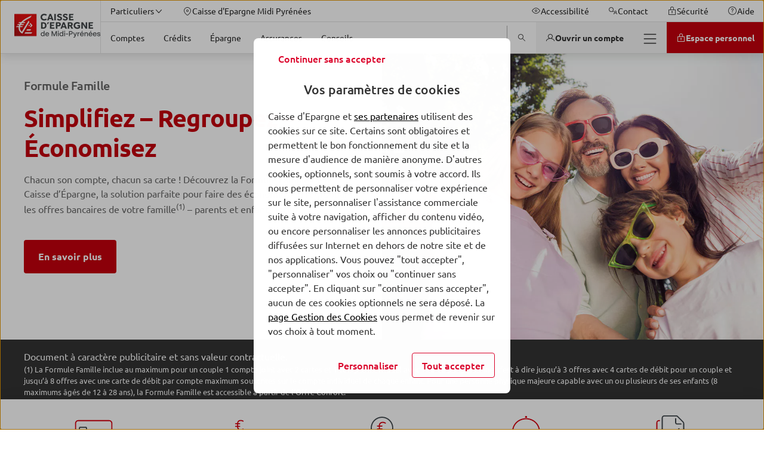

--- FILE ---
content_type: text/html; charset=UTF-8
request_url: https://www.caisse-epargne.fr/midi-pyrenees/particuliers/
body_size: 74457
content:
<!DOCTYPE html>
<html lang="fr-FR" class="no-focus-outline flexbox">

<head>
	<meta charset="UTF-8">
	<meta http-equiv="x-ua-compatible" content="ie=edge">
	<meta content="width=device-width, initial-scale=1, shrink-to-fit=no" name="viewport">

	<meta name='robots' content='index, follow, max-image-preview:large, max-snippet:-1, max-video-preview:-1' />
	<style>img:is([sizes="auto" i], [sizes^="auto," i]) { contain-intrinsic-size: 3000px 1500px }</style>
	
	<title>Banque et assurances | Particuliers | Caisse d'Epargne</title>
	<meta name="description" content="La Caisse d'Epargne vous propose des produits et services bancaires adapt&eacute;s &agrave; vos besoins, tout en privil&eacute;giant une relation de confiance et de proximit&eacute;." />
	<link rel="canonical" href="https://www.caisse-epargne.fr/midi-pyrenees/" />
	<meta property="og:locale" content="fr_FR" />
	<meta property="og:type" content="website" />
	<meta property="og:title" content="Bienvenue chez Caisse d'Epargne" />
	<meta property="og:description" content="La Caisse d'Epargne vous propose des produits et services bancaires adapt&eacute;s &agrave; vos besoins, tout en privil&eacute;giant une relation de confiance et de proximit&eacute;." />
	<meta property="og:url" content="https://www.caisse-epargne.fr/midi-pyrenees/" />
	<meta property="og:site_name" content="Midi Pyr&eacute;n&eacute;es" />
	<meta property="article:modified_time" content="2026-01-12T14:03:55+00:00" />
	<meta property="og:image" content="https://ce-prod.cloudimg.io/_images_/app/uploads/sites/3/2020/12/14143618/home-particulier-960x580-1.jpg" />
	<meta property="og:image:width" content="960" />
	<meta property="og:image:height" content="580" />
	<meta property="og:image:type" content="image/jpeg" />
	<meta name="twitter:card" content="summary_large_image" />
	<script type="application/ld+json" class="yoast-schema-graph">{"@context":"https://schema.org","@graph":[{"@type":"WebPage","@id":"https://www.caisse-epargne.fr/midi-pyrenees/","url":"https://www.caisse-epargne.fr/midi-pyrenees/","name":"Banque et assurances | Particuliers | Caisse d'Epargne","isPartOf":{"@id":"https://www.caisse-epargne.fr/midi-pyrenees/#website"},"about":{"@id":"https://www.caisse-epargne.fr/midi-pyrenees/#organization"},"primaryImageOfPage":{"@id":"https://www.caisse-epargne.fr/midi-pyrenees/#primaryimage"},"image":{"@id":"https://www.caisse-epargne.fr/midi-pyrenees/#primaryimage"},"thumbnailUrl":"https://www.img.caisse-epargne.fr/app/uploads/sites/3/2020/12/14143618/home-particulier-960x580-1.jpg","datePublished":"2020-11-17T08:33:06+00:00","dateModified":"2026-01-12T14:03:55+00:00","description":"La Caisse d'Epargne vous propose des produits et services bancaires adaptés à vos besoins, tout en privilégiant une relation de confiance et de proximité.","breadcrumb":{"@id":"https://www.caisse-epargne.fr/midi-pyrenees/#breadcrumb"},"inLanguage":"fr-FR","potentialAction":[{"@type":"ReadAction","target":["https://www.caisse-epargne.fr/midi-pyrenees/"]}]},{"@type":"ImageObject","inLanguage":"fr-FR","@id":"https://www.caisse-epargne.fr/midi-pyrenees/#primaryimage","url":"https://ce-prod.cloudimg.io/_images_/app/uploads/sites/3/2020/12/14143618/home-particulier-960x580-1.jpg?gravity=auto&optipress=2","contentUrl":"https://www.img.caisse-epargne.fr/app/uploads/sites/3/2020/12/14143618/home-particulier-960x580-1.jpg","width":960,"height":580},{"@type":"BreadcrumbList","@id":"https://www.caisse-epargne.fr/midi-pyrenees/#breadcrumb","itemListElement":[{"@type":"ListItem","position":1,"name":"Home"}]},{"@type":"WebSite","@id":"https://www.caisse-epargne.fr/midi-pyrenees/#website","url":"https://www.caisse-epargne.fr/midi-pyrenees/","name":"Midi Pyrénées","description":"Un site utilisant BPCE Sites","publisher":{"@id":"https://www.caisse-epargne.fr/midi-pyrenees/#organization"},"inLanguage":"fr-FR"},{"@type":"Organization","@id":"https://www.caisse-epargne.fr/midi-pyrenees/#organization","name":"Caisse d'Epargne Midi Pyrénées","url":"https://www.caisse-epargne.fr/midi-pyrenees/","logo":{"@type":"ImageObject","inLanguage":"fr-FR","@id":"https://www.caisse-epargne.fr/midi-pyrenees/#/schema/logo/image/","url":"https://ce-prod.cloudimg.io/_images_/app/uploads/sites/16/2021/05/31152836/ce-logo-midi-pyrennees.png?gravity=auto&optipress=2","contentUrl":"https://www.img.caisse-epargne.fr/app/uploads/sites/16/2021/05/31152836/ce-logo-midi-pyrennees.png","width":1707,"height":450,"caption":"Caisse d'Epargne Midi Pyrénées"},"image":{"@id":"https://www.caisse-epargne.fr/midi-pyrenees/#/schema/logo/image/"}}]}</script>


<link rel='dns-prefetch' href='//qfnligenby.kameleoon.eu' />
<link rel='dns-prefetch' href='//www.caisse-epargne.fr' />
<link rel='dns-prefetch' href='//ce-prod.cloudimg.io' />
<script src="https://www.caisse-epargne.fr/app/plugins/bpce-third-party/assets/js/kameleoon-antiflicker.min.js?ver=8.101.0" id="bpce_kameleoon_antiflicker-js"></script>
<script id="bpce_kameleoon-js-extra">
var kameleoon_urls = {"libelle-etab-court":"N\/A","code-etab-long":"13135","code-etab-court":"313","libelle-etab-long":"midi-pyrenees","portail-wp":"https:\/\/www.caisse-epargne.fr\/midi-pyrenees","dpw":"https:\/\/www.caisse-epargne.fr\/espace-client","conso-auto":"https:\/\/www.caisse-epargne.fr\/souscrire\/credit-consommation-simulateur\/montant?codebanque=13135&typecode=auto","conso-travaux":"https:\/\/www.caisse-epargne.fr\/souscrire\/credit-consommation-simulateur\/montant?codebanque=13135&typecode=travaux","conso-treso":"https:\/\/www.caisse-epargne.fr\/souscrire\/credit-consommation-simulateur\/montant?codebanque=13135&typecode=tresorerie","conso-etudes":"https:\/\/www.caisse-epargne.fr\/souscrire\/credit-consommation-simulateur\/montant?codebanque=13135&typecode=etudiant","conso-travaux-green":"https:\/\/www.caisse-epargne.fr\/souscrire\/credit-consommation-simulateur\/montant?codebanque=13135&typecode=travauxGreen","conso-auto-green":"https:\/\/www.caisse-epargne.fr\/souscrire\/credit-consommation-simulateur\/montant?codebanque=13135&typecode=autoGreen","conso-travaux-sante":"https:\/\/www.caisse-epargne.fr\/souscrire\/credit-consommation-simulateur\/montant?codebanque=13135&typecode=travauxSante","conso-auto-sante":"https:\/\/www.caisse-epargne.fr\/souscrire\/credit-consommation-simulateur\/montant?codebanque=13135&typecode=autoSante","immo":"https:\/\/www.caisse-epargne.fr\/souscrire\/pret-immobilier\/#\/tunnel\/recherche\/etat","eer":"TBD","ass-auto":"https:\/\/www.caisse-epargne.fr\/espace-client-redirection\/sso?codeEtablissement=13135&type=DEBRANCHEMENT&codeDebranchement=DEVIS_ASSURANCE&jetonprod=ASSURBIENS.017.C00","ass-deux-roues":"https:\/\/www.caisse-epargne.fr\/espace-client-redirection\/sso?codeEtablissement=13135&type=DEBRANCHEMENT&codeDebranchement=DEVIS_ASSURANCE&jetonprod=ASSURBIENS.018.C00","ass-mrh":"https:\/\/www.caisse-epargne.fr\/espace-client-redirection\/sso?type=DEBRANCHEMENT&codeEtablissement=13135&codeDebranchement=DEVIS_ASSURANCE&jetonprod=ASSURBIENS.023.C00","ass-pj":"https:\/\/www.caisse-epargne.fr\/espace-client-redirection\/sso?codeEtablissement=13135&type=DEBRANCHEMENT&codeDebranchement=TASK_ECA&&jetonprod=ce|bpcea|form|702|","ass-gav":"https:\/\/www.caisse-epargne.fr\/espace-client-redirection\/sso?codeEtablissement=13135&type=DEBRANCHEMENT&codeDebranchement=TASK_ECA&&jetonprod=ce|bpcea|form|701|","formule-famille":"https:\/\/www.caisse-epargne.fr\/souscrire\/comptes-et-paiements\/profil\/famille?etablissement=13135&offre=family","formule-individuelle":"https:\/\/www.caisse-epargne.fr\/souscrire\/comptes-et-paiements\/profil\/famille?etablissement=13135&offre=solo","prise-rdv":"https:\/\/www.prdvel.caisse-epargne.fr\/","form-contact":"https:\/\/www.caisse-epargne.fr\/formulaire\/contact\/?form=product&bank=13135&reason=Demande%20de%20contact","papernest":"https:\/\/app.papernest.com\/api\/partners\/ce\/connect\/?x=868473d9-8495-4238-a7b8-ba1243a7a7bd&y=e4bc8876-78d3-4195-be29-1d22205fa976&segment=fvp&pole=marketing&source=Web_partnerships&source2=cemp&medium=gelule"};
</script>
<script async src="https://qfnligenby.kameleoon.eu/kameleoon.js?ver=8.101.0" id="bpce_kameleoon-js"></script>
<script id="faq-redirect-script-js-extra">
var redirectData = {"targetUrl":"https:\/\/www.caisse-epargne.fr\/midi-pyrenees\/faq-particuliers\/"};
</script>
<script src="https://www.caisse-epargne.fr/app/plugins/bpce-third-party/assets/js/faq-redirect.min.js?ver=8.101.0" id="faq-redirect-script-js"></script>
<link rel='stylesheet' id='bpce-revisionary-css' href='https://www.caisse-epargne.fr/app/plugins/bpce-revisionary-pro/assets/css/custom-revisionary-display.min.css?ver=8.101.0' media='all' />
<link rel='stylesheet' id='bpce-treepage-css' href='https://www.caisse-epargne.fr/app/plugins/bpce-treepage/assets/css/hide-button.css?ver=8.101.0' media='all' />
<style id='global-styles-inline-css'>
:root{--wp--preset--aspect-ratio--square: 1;--wp--preset--aspect-ratio--4-3: 4/3;--wp--preset--aspect-ratio--3-4: 3/4;--wp--preset--aspect-ratio--3-2: 3/2;--wp--preset--aspect-ratio--2-3: 2/3;--wp--preset--aspect-ratio--16-9: 16/9;--wp--preset--aspect-ratio--9-16: 9/16;--wp--preset--color--black: #000000;--wp--preset--color--cyan-bluish-gray: #abb8c3;--wp--preset--color--white: #ffffff;--wp--preset--color--pale-pink: #f78da7;--wp--preset--color--vivid-red: #cf2e2e;--wp--preset--color--luminous-vivid-orange: #ff6900;--wp--preset--color--luminous-vivid-amber: #fcb900;--wp--preset--color--light-green-cyan: #7bdcb5;--wp--preset--color--vivid-green-cyan: #00d084;--wp--preset--color--pale-cyan-blue: #8ed1fc;--wp--preset--color--vivid-cyan-blue: #0693e3;--wp--preset--color--vivid-purple: #9b51e0;--wp--preset--gradient--vivid-cyan-blue-to-vivid-purple: linear-gradient(135deg,rgba(6,147,227,1) 0%,rgb(155,81,224) 100%);--wp--preset--gradient--light-green-cyan-to-vivid-green-cyan: linear-gradient(135deg,rgb(122,220,180) 0%,rgb(0,208,130) 100%);--wp--preset--gradient--luminous-vivid-amber-to-luminous-vivid-orange: linear-gradient(135deg,rgba(252,185,0,1) 0%,rgba(255,105,0,1) 100%);--wp--preset--gradient--luminous-vivid-orange-to-vivid-red: linear-gradient(135deg,rgba(255,105,0,1) 0%,rgb(207,46,46) 100%);--wp--preset--gradient--very-light-gray-to-cyan-bluish-gray: linear-gradient(135deg,rgb(238,238,238) 0%,rgb(169,184,195) 100%);--wp--preset--gradient--cool-to-warm-spectrum: linear-gradient(135deg,rgb(74,234,220) 0%,rgb(151,120,209) 20%,rgb(207,42,186) 40%,rgb(238,44,130) 60%,rgb(251,105,98) 80%,rgb(254,248,76) 100%);--wp--preset--gradient--blush-light-purple: linear-gradient(135deg,rgb(255,206,236) 0%,rgb(152,150,240) 100%);--wp--preset--gradient--blush-bordeaux: linear-gradient(135deg,rgb(254,205,165) 0%,rgb(254,45,45) 50%,rgb(107,0,62) 100%);--wp--preset--gradient--luminous-dusk: linear-gradient(135deg,rgb(255,203,112) 0%,rgb(199,81,192) 50%,rgb(65,88,208) 100%);--wp--preset--gradient--pale-ocean: linear-gradient(135deg,rgb(255,245,203) 0%,rgb(182,227,212) 50%,rgb(51,167,181) 100%);--wp--preset--gradient--electric-grass: linear-gradient(135deg,rgb(202,248,128) 0%,rgb(113,206,126) 100%);--wp--preset--gradient--midnight: linear-gradient(135deg,rgb(2,3,129) 0%,rgb(40,116,252) 100%);--wp--preset--font-size--small: 13px;--wp--preset--font-size--medium: 20px;--wp--preset--font-size--large: 36px;--wp--preset--font-size--x-large: 42px;--wp--preset--spacing--20: 0.44rem;--wp--preset--spacing--30: 0.67rem;--wp--preset--spacing--40: 1rem;--wp--preset--spacing--50: 1.5rem;--wp--preset--spacing--60: 2.25rem;--wp--preset--spacing--70: 3.38rem;--wp--preset--spacing--80: 5.06rem;--wp--preset--shadow--natural: 6px 6px 9px rgba(0, 0, 0, 0.2);--wp--preset--shadow--deep: 12px 12px 50px rgba(0, 0, 0, 0.4);--wp--preset--shadow--sharp: 6px 6px 0px rgba(0, 0, 0, 0.2);--wp--preset--shadow--outlined: 6px 6px 0px -3px rgba(255, 255, 255, 1), 6px 6px rgba(0, 0, 0, 1);--wp--preset--shadow--crisp: 6px 6px 0px rgba(0, 0, 0, 1);}:where(body) { margin: 0; }.wp-site-blocks > .alignleft { float: left; margin-right: 2em; }.wp-site-blocks > .alignright { float: right; margin-left: 2em; }.wp-site-blocks > .aligncenter { justify-content: center; margin-left: auto; margin-right: auto; }:where(.is-layout-flex){gap: 0.5em;}:where(.is-layout-grid){gap: 0.5em;}.is-layout-flow > .alignleft{float: left;margin-inline-start: 0;margin-inline-end: 2em;}.is-layout-flow > .alignright{float: right;margin-inline-start: 2em;margin-inline-end: 0;}.is-layout-flow > .aligncenter{margin-left: auto !important;margin-right: auto !important;}.is-layout-constrained > .alignleft{float: left;margin-inline-start: 0;margin-inline-end: 2em;}.is-layout-constrained > .alignright{float: right;margin-inline-start: 2em;margin-inline-end: 0;}.is-layout-constrained > .aligncenter{margin-left: auto !important;margin-right: auto !important;}.is-layout-constrained > :where(:not(.alignleft):not(.alignright):not(.alignfull)){margin-left: auto !important;margin-right: auto !important;}body .is-layout-flex{display: flex;}.is-layout-flex{flex-wrap: wrap;align-items: center;}.is-layout-flex > :is(*, div){margin: 0;}body .is-layout-grid{display: grid;}.is-layout-grid > :is(*, div){margin: 0;}body{padding-top: 0px;padding-right: 0px;padding-bottom: 0px;padding-left: 0px;}a:where(:not(.wp-element-button)){text-decoration: underline;}:root :where(.wp-element-button, .wp-block-button__link){background-color: #32373c;border-width: 0;color: #fff;font-family: inherit;font-size: inherit;line-height: inherit;padding: calc(0.667em + 2px) calc(1.333em + 2px);text-decoration: none;}.has-black-color{color: var(--wp--preset--color--black) !important;}.has-cyan-bluish-gray-color{color: var(--wp--preset--color--cyan-bluish-gray) !important;}.has-white-color{color: var(--wp--preset--color--white) !important;}.has-pale-pink-color{color: var(--wp--preset--color--pale-pink) !important;}.has-vivid-red-color{color: var(--wp--preset--color--vivid-red) !important;}.has-luminous-vivid-orange-color{color: var(--wp--preset--color--luminous-vivid-orange) !important;}.has-luminous-vivid-amber-color{color: var(--wp--preset--color--luminous-vivid-amber) !important;}.has-light-green-cyan-color{color: var(--wp--preset--color--light-green-cyan) !important;}.has-vivid-green-cyan-color{color: var(--wp--preset--color--vivid-green-cyan) !important;}.has-pale-cyan-blue-color{color: var(--wp--preset--color--pale-cyan-blue) !important;}.has-vivid-cyan-blue-color{color: var(--wp--preset--color--vivid-cyan-blue) !important;}.has-vivid-purple-color{color: var(--wp--preset--color--vivid-purple) !important;}.has-black-background-color{background-color: var(--wp--preset--color--black) !important;}.has-cyan-bluish-gray-background-color{background-color: var(--wp--preset--color--cyan-bluish-gray) !important;}.has-white-background-color{background-color: var(--wp--preset--color--white) !important;}.has-pale-pink-background-color{background-color: var(--wp--preset--color--pale-pink) !important;}.has-vivid-red-background-color{background-color: var(--wp--preset--color--vivid-red) !important;}.has-luminous-vivid-orange-background-color{background-color: var(--wp--preset--color--luminous-vivid-orange) !important;}.has-luminous-vivid-amber-background-color{background-color: var(--wp--preset--color--luminous-vivid-amber) !important;}.has-light-green-cyan-background-color{background-color: var(--wp--preset--color--light-green-cyan) !important;}.has-vivid-green-cyan-background-color{background-color: var(--wp--preset--color--vivid-green-cyan) !important;}.has-pale-cyan-blue-background-color{background-color: var(--wp--preset--color--pale-cyan-blue) !important;}.has-vivid-cyan-blue-background-color{background-color: var(--wp--preset--color--vivid-cyan-blue) !important;}.has-vivid-purple-background-color{background-color: var(--wp--preset--color--vivid-purple) !important;}.has-black-border-color{border-color: var(--wp--preset--color--black) !important;}.has-cyan-bluish-gray-border-color{border-color: var(--wp--preset--color--cyan-bluish-gray) !important;}.has-white-border-color{border-color: var(--wp--preset--color--white) !important;}.has-pale-pink-border-color{border-color: var(--wp--preset--color--pale-pink) !important;}.has-vivid-red-border-color{border-color: var(--wp--preset--color--vivid-red) !important;}.has-luminous-vivid-orange-border-color{border-color: var(--wp--preset--color--luminous-vivid-orange) !important;}.has-luminous-vivid-amber-border-color{border-color: var(--wp--preset--color--luminous-vivid-amber) !important;}.has-light-green-cyan-border-color{border-color: var(--wp--preset--color--light-green-cyan) !important;}.has-vivid-green-cyan-border-color{border-color: var(--wp--preset--color--vivid-green-cyan) !important;}.has-pale-cyan-blue-border-color{border-color: var(--wp--preset--color--pale-cyan-blue) !important;}.has-vivid-cyan-blue-border-color{border-color: var(--wp--preset--color--vivid-cyan-blue) !important;}.has-vivid-purple-border-color{border-color: var(--wp--preset--color--vivid-purple) !important;}.has-vivid-cyan-blue-to-vivid-purple-gradient-background{background: var(--wp--preset--gradient--vivid-cyan-blue-to-vivid-purple) !important;}.has-light-green-cyan-to-vivid-green-cyan-gradient-background{background: var(--wp--preset--gradient--light-green-cyan-to-vivid-green-cyan) !important;}.has-luminous-vivid-amber-to-luminous-vivid-orange-gradient-background{background: var(--wp--preset--gradient--luminous-vivid-amber-to-luminous-vivid-orange) !important;}.has-luminous-vivid-orange-to-vivid-red-gradient-background{background: var(--wp--preset--gradient--luminous-vivid-orange-to-vivid-red) !important;}.has-very-light-gray-to-cyan-bluish-gray-gradient-background{background: var(--wp--preset--gradient--very-light-gray-to-cyan-bluish-gray) !important;}.has-cool-to-warm-spectrum-gradient-background{background: var(--wp--preset--gradient--cool-to-warm-spectrum) !important;}.has-blush-light-purple-gradient-background{background: var(--wp--preset--gradient--blush-light-purple) !important;}.has-blush-bordeaux-gradient-background{background: var(--wp--preset--gradient--blush-bordeaux) !important;}.has-luminous-dusk-gradient-background{background: var(--wp--preset--gradient--luminous-dusk) !important;}.has-pale-ocean-gradient-background{background: var(--wp--preset--gradient--pale-ocean) !important;}.has-electric-grass-gradient-background{background: var(--wp--preset--gradient--electric-grass) !important;}.has-midnight-gradient-background{background: var(--wp--preset--gradient--midnight) !important;}.has-small-font-size{font-size: var(--wp--preset--font-size--small) !important;}.has-medium-font-size{font-size: var(--wp--preset--font-size--medium) !important;}.has-large-font-size{font-size: var(--wp--preset--font-size--large) !important;}.has-x-large-font-size{font-size: var(--wp--preset--font-size--x-large) !important;}
:where(.wp-block-post-template.is-layout-flex){gap: 1.25em;}:where(.wp-block-post-template.is-layout-grid){gap: 1.25em;}
:where(.wp-block-columns.is-layout-flex){gap: 2em;}:where(.wp-block-columns.is-layout-grid){gap: 2em;}
:root :where(.wp-block-pullquote){font-size: 1.5em;line-height: 1.6;}
</style>
<link rel='stylesheet' id='bpce-block-core-youtube-css' href='https://www.caisse-epargne.fr/app/plugins/bpce-block-core-youtube/assets/css/youtube-consent.min.css?ver=8.101.0' media='all' />
<link rel='stylesheet' id='bpce-core-css' href='https://www.caisse-epargne.fr/app/themes/ce-child/css/app.css?ver=8.101.0' media='all' />
<link rel='stylesheet' id='bpce-all-core-1-tablet-css' href='https://www.caisse-epargne.fr/app/themes/bpce/css/all-core-1-tablet.css?ver=8.101.0' media='screen and (min-width:600px) and (max-width:959px)' />
<link rel='stylesheet' id='bpce-all-core-2-desktop-only-css' href='https://www.caisse-epargne.fr/app/themes/bpce/css/all-core-2-desktop-only.css?ver=8.101.0' media='screen and (min-width:960px) and (max-width:1279px)' />
<link rel='stylesheet' id='bpce-all-core-3-desktop-css' href='https://www.caisse-epargne.fr/app/themes/bpce/css/all-core-3-desktop.css?ver=8.101.0' media='screen and (min-width:1280px)' />
<link rel='stylesheet' id='bpce-all-core-4-stretchscreen-css' href='https://www.caisse-epargne.fr/app/themes/bpce/css/all-core-4-stretchscreen.css?ver=8.101.0' media='screen and (min-width:1440px)' />
<link rel='stylesheet' id='bpce-all-core-5-widescreen-css' href='https://www.caisse-epargne.fr/app/themes/bpce/css/all-core-5-widescreen.css?ver=8.101.0' media='screen and (min-width:1920px)' />
<link rel='stylesheet' id='bpce-all-core-6-before-tablet-css' href='https://www.caisse-epargne.fr/app/themes/bpce/css/all-core-6-before-tablet.css?ver=8.101.0' media='screen and (max-width:959px)' />
<link rel='stylesheet' id='bpce-all-core-7-mobile-css' href='https://www.caisse-epargne.fr/app/themes/bpce/css/all-core-7-mobile.css?ver=8.101.0' media='screen and (max-width:599px)' />
<link rel='stylesheet' id='bpce-all-core-8-print-css' href='https://www.caisse-epargne.fr/app/themes/bpce/css/all-core-8-print.css?ver=8.101.0' media='print' />
	<meta name="format-detection" content="telephone=no">
	<meta property="inbenta:img" content="https://ce-prod.cloudimg.io/_images_/app/uploads/sites/3/2020/12/14143618/home-particulier-960x580-1.jpg?func=crop&amp;w=70&amp;h=70&amp;gravity=auto&amp;optipress=2"/><meta property="inbenta:market" content="particuliers"/>		
		
		
		<link rel="icon" href="https://ce-prod.cloudimg.io/_images_/app/uploads/sites/3/2021/05/31183441/ce-100x100-1.png?func=bound&amp;w=32&amp;h=32&amp;gravity=auto&amp;optipress=2" sizes="32x32" />
<link rel="icon" href="https://ce-prod.cloudimg.io/_images_/app/uploads/sites/3/2021/05/31183441/ce-100x100-1.png?func=bound&amp;w=100&amp;h=100&amp;gravity=auto&amp;optipress=2" sizes="192x192" />
<link rel="apple-touch-icon" href="https://ce-prod.cloudimg.io/_images_/app/uploads/sites/3/2021/05/31183441/ce-100x100-1.png?func=bound&amp;w=100&amp;h=100&amp;gravity=auto&amp;optipress=2" />
<meta name="msapplication-TileImage" content="https://ce-prod.cloudimg.io/_images_/app/uploads/sites/3/2021/05/31183441/ce-100x100-1.png?func=bound&amp;w=100&amp;h=100&amp;gravity=auto&amp;optipress=2" />
<script>var __uzdbm_1 = "d6fb9e74-eab8-4458-965c-042bdc9d8586";var __uzdbm_2 = "NDkwYjI4ZDItY3B6Zi00NjMzLTgwMTAtM2NiZGMxNWJmZmU2JDMuMTcuNTguMTc4";var __uzdbm_3 = "7f9000d6fb9e74-eab8-4458-965c-042bdc9d85861-17686680001360-0022b157c6951de2b6a10";var __uzdbm_4 = "false";var __uzdbm_5 = "uzmx";var __uzdbm_6 = "7f90006696e41f-0101-48bd-821b-bd985d64d2e41-17686680001360-9e49b3b563c025b110";var __uzdbm_7 = "caisse-epargne.fr";</script> <script>   (function (w, d, e, u, c, g, a, b) {     w["SSJSConnectorObj"] = w["SSJSConnectorObj"] || {       ss_cid: c,       domain_info: "auto",     };     w[g] = function (i, j) {       w["SSJSConnectorObj"][i] = j;     };     a = d.createElement(e);     a.async = true;     if (       navigator.userAgent.indexOf('MSIE') !== -1 ||       navigator.appVersion.indexOf('Trident/') > -1     ) {       u = u.replace("/advanced/", "/advanced/ie/");     }     a.src = u;     b = d.getElementsByTagName(e)[0];     b.parentNode.insertBefore(a, b);   })(     window, document, "script", "https://www.caisse-epargne.fr/18f5227b-e27b-445a-a53f-f845fbe69b40/stormcaster.js", "cpzh", "ssConf"   );   ssConf("c1", "https://www.caisse-epargne.fr");   ssConf("c3", "c99a4269-161c-4242-a3f0-28d44fa6ce24");   ssConf("au", "caisse-epargne.fr");   ssConf("cu", "validate.perfdrive.com, ssc"); </script></head>

<body class="home wp-singular page-template page-template-templates page-template-template-homepage page-template-templatestemplate-homepage-php page page-id-2077 page-parent wp-theme-bpce wp-child-theme-ce-child kameleoon-market-particuliers">
<script type="text/javascript">
	var datalayer = {
    "pages": {
        "pageName": "accueil : particuliers",
        "applicationType": "site",
        "applicationName": "wordpress",
        "CodeEnttGrpe": "CEMP",
        "marche": "particuliers",
        "univers": "accueil",
        "segmentMarche": "",
        "siteName": "caisse epargne",
        "pageType": "accueil marche",
        "template": "home page",
        "espace": "portail",
        "display": "",
        "fonctionnalite": "",
        "urlPopinCookiePME": ""
    },
    "custom": {
        "nomDeSite": "caisse epargne"
    }
};

		(function (a, b, c, d) {
		a = '//tags.tiqcdn.com/utag/caisse-epargne/ce-nat/prod/utag.js';
		b = document;
		c = 'script';
		d = b.createElement(c);
		d.src = a;
		d.type = 'text/java' + c;
		d.async = true;
		a = b.getElementsByTagName(c)[0];
		a.parentNode.insertBefore(d, a)
	})();
		</script>

<dialog class="block-modal-region" id="block-modal-region" aria-hidden="true">
	<div id="form-modal" class="form-modal-main">
		<div class="block-modal-wrapper">
			<div class="bpce-header bpce-header-with-background bpce-header-with-border-bottom">
				<div class="bpce-header-left">
					<button type="button" id="form-return-button"
							class="bpce-header-back bpce-button bpce-button-secondary bpce-button-icon-only bpce-button-no-border"
							aria-label="Bouton de retour">
						<svg class="icon svg-icon icon_chevron_left" aria-hidden="true" width="24" height="24" viewbox="0 0 512 512" xmlns="http://www.w3.org/2000/svg"><path d="M143.987 255.997c0-4.528 1.92-8.864 5.296-11.888l160-144c6.56-5.904 16.688-5.376 22.592 1.184 5.936 6.544 5.408 16.672-1.2 22.592L183.907 255.997l146.768 132.112c6.576 5.904 7.088 16.032 1.2 22.592-5.904 6.576-16.032 7.104-22.592 1.184l-160-144a15.969 15.969 0 01-5.296-11.888" fill="#333" fill-rule="evenodd"/></svg>						<span class="bpce-header-back-label">Retour</span>
					</button>
				</div>
				<div class="bpce-header-middle">
					<div class="bpce-header-ellipsis-container">
						<span class="modal-title">Choisissez votre région</span>
					</div>
				</div>
				<div class="bpce-header-right">
					<button
							class="bpce-header-close bpce-button bpce-button-icon-only bpce-button-no-border"
							aria-label="Fermer choix de r&eacute;gion">
						<svg class="icon svg-icon icon_close" aria-hidden="true" width="24" height="24" viewbox="0 0 512 512" xmlns="http://www.w3.org/2000/svg"><path d="M278.626 256l132.688-132.688c6.256-6.256 6.256-16.368 0-22.624s-16.368-6.256-22.624 0L256.002 233.376 123.314 100.688c-6.256-6.256-16.368-6.256-22.624 0s-6.256 16.368 0 22.624L233.378 256 100.69 388.688c-6.256 6.256-6.256 16.368 0 22.624A15.956 15.956 0 00112.002 416c4.096 0 8.192-1.568 11.312-4.688l132.688-132.688L388.69 411.312A15.956 15.956 0 00400.002 416c4.096 0 8.192-1.568 11.312-4.688 6.256-6.256 6.256-16.368 0-22.624L278.626 256z" fill="#333" fill-rule="evenodd"/></svg>					</button>
				</div>
			</div>

			<form class="form-step" name="form-region-choice" action="#">
				<div class="formstep active" id="step_1">
					<div class="formstep-label">
						Nous vous proposons les offres les plus adaptées selon votre localisation.
					</div>

					<label for="zipcode" class="bpce-input">
						<span class="label-zipcode"> Saisissez votre code postal</span>
						<span class="bpce-input-container">
						   <input id="zipcode" class="bpce-input-field required" type="text" aria-label="code postal"/>
						   <span class="bpce-input-label">Code postal</span>
						   <svg class="zipcode-reset icon svg-icon icon_close" aria-hidden="true" width="24" height="24" viewbox="0 0 512 512" xmlns="http://www.w3.org/2000/svg"><path d="M278.626 256l132.688-132.688c6.256-6.256 6.256-16.368 0-22.624s-16.368-6.256-22.624 0L256.002 233.376 123.314 100.688c-6.256-6.256-16.368-6.256-22.624 0s-6.256 16.368 0 22.624L233.378 256 100.69 388.688c-6.256 6.256-6.256 16.368 0 22.624A15.956 15.956 0 00112.002 416c4.096 0 8.192-1.568 11.312-4.688l132.688-132.688L388.69 411.312A15.956 15.956 0 00400.002 416c4.096 0 8.192-1.568 11.312-4.688 6.256-6.256 6.256-16.368 0-22.624L278.626 256z" fill="#333" fill-rule="evenodd"/></svg>						   <input type="button" role="button" class="bpce-button bpce-button-secondary bpce-button-icon-only bpce-button-no-border zipcode-reset"
								  aria-label="Effacer le code postal"/>

					   </span>
						<p class="bpce-input-error-msg">Le code postal saisi est incorrect.</p>
					</label>

				</div>
				<div class="formstep" id="step_2">
					<div class="formstep-label">
						Afin de personnaliser votre expérience, merci de sélectionner le nom de votre agence bancaire. Nous avons plusieurs agences disponibles dans votre secteur.
					</div>

					<div class="bpce-radio">
						<label class="bpce-radio-label" for="bred">
							<input id="bred" name="agency" value="bred" class="bpce-radio-input"
								   type="radio"/>
							BRED-Banque Populaire
						</label>
						<label class="bpce-radio-label" for="bprp">
							<input id="bprp" name="agency" value="bprp" class="bpce-radio-input"
								   type="radio"/>
							Banque populaire Rives de Paris
						</label>
					</div>
				</div>
				<button class="bpce-button-primary bpce-button-disabled form-next-step" disabled
						id="form-next-step"
						data-next-text="Continuer"
						data-confirm-text="Confirmer et envoyer">
					<span>Continuer</span>
				</button>
			</form>
		</div>
	</div>
</dialog>

	<header id="header-v2"  class="header" role="banner">
				<div class="accesskeys">
			<a href="#content" class="link">Allez au contenu</a>
		</div>
		<div class="nav-wrapper">
			<nav role="navigation" class="menu-top" aria-label="Navigation principale">
	<div class="logo-wrapper is-hidden-touch">
		<span>
			<h1 class="is-hidden">Caisse d'Epargne Midi Pyrénées Particuliers</h1>
			<a class="level-left" href="https://www.caisse-epargne.fr/midi-pyrenees/">
				<div class="wp-block-image is-hidden-widescreen">
	<!-- data-location="logo-mobile-contribuate-img" -->
<div class="wp-block-image">
    <figure>
        <picture>
            <source media="(max-width: 1279px)" data-srcset="https://ce-prod.cloudimg.io/_images_/app/uploads/sites/16/2023/05/09180042/logo-ce-jo-paris-2024-mobile2.jpg?func=bound&amp;w=100&amp;h=100&amp;gravity=auto&amp;optipress=2">

            <img
                    src="https://www.caisse-epargne.fr/app/plugins/bpce-advanced-responsive-images/assets/transparent-pixel.png"
                    data-src="https://ce-prod.cloudimg.io/_images_/app/uploads/sites/16/2023/05/09180042/logo-ce-jo-paris-2024-mobile2.jpg?func=bound&amp;w=100&amp;h=100&amp;gravity=auto&amp;optipress=2"
                    class="lazyload logo" alt="Caisse d'Epargne Midi Pyr&eacute;n&eacute;es - Aller &agrave; l'accueil"
                    data-srcset="https://ce-prod.cloudimg.io/_images_/app/uploads/sites/16/2023/05/09180042/logo-ce-jo-paris-2024-mobile2.jpg?func=bound&amp;w=100&amp;h=100&amp;gravity=auto&amp;optipress=2 1279w"
            />
        </picture>
    </figure>
</div>
</div>
<div class="wp-block-image is-hidden-touch is-hidden-desktop-only">
	<!-- data-location="logo-desktop-contribuate-img" -->
<div class="wp-block-image">
    <figure>
        <picture>
            <source media="(max-width: 1279px)" data-srcset="https://ce-prod.cloudimg.io/_images_/app/uploads/sites/16/2023/06/09175646/cemp-logo-paris-2024.png?func=bound&amp;w=400&amp;h=80&amp;gravity=auto&amp;optipress=2">

            <img
                    src="https://www.caisse-epargne.fr/app/plugins/bpce-advanced-responsive-images/assets/transparent-pixel.png"
                    data-src="https://ce-prod.cloudimg.io/_images_/app/uploads/sites/16/2023/06/09175646/cemp-logo-paris-2024.png?func=bound&amp;w=400&amp;h=80&amp;gravity=auto&amp;optipress=2"
                    class="lazyload logo" alt="Caisse d'Epargne Midi Pyr&eacute;n&eacute;es - Aller &agrave; l'accueil"
                    data-srcset="https://ce-prod.cloudimg.io/_images_/app/uploads/sites/16/2023/06/09175646/cemp-logo-paris-2024.png?func=bound&amp;w=400&amp;h=80&amp;gravity=auto&amp;optipress=2 1279w"
            />
        </picture>
    </figure>
</div>
</div>

			</a>
		</span>
	</div>

	<div class="nav-content">
		<div class="nav-container nav-container-upper">
			<div class="nav-bar useful-links">
	<ul>
						<li>
			
<button id="nav-market" class="menu-item menu-button" aria-expanded="false" >
    <span class="button-inner">
        <span class="text">Particuliers</span><span class="icon-after" ><svg class="icon svg-icon icon_chevron_down" aria-hidden="true" width="24" height="24" viewbox="0 0 512 512" xmlns="http://www.w3.org/2000/svg"><path d="M255.997 352.013c-4.528 0-8.864-1.92-11.888-5.296l-144-160c-5.904-6.56-5.376-16.688 1.184-22.592 6.544-5.936 16.672-5.408 22.592 1.2l132.112 146.768 132.112-146.768c5.904-6.576 16.032-7.088 22.592-1.2 6.576 5.904 7.104 16.032 1.184 22.592l-144 160a15.969 15.969 0 01-11.888 5.296" fill="#333" fill-rule="evenodd"/></svg></span>
    </span>
</button>
<div
	id="menu-market-panel"
	class="menu-lv2-panel"
	aria-labelledby="nav-market"
	aria-hidden="true"
	role="menu"
>
	<div class="menu-panel">
		<div class="menu-panel-content">
			<div class="menu-level2">
				
<ul class="menu-level2">
		<li>
		<a href="https://www.caisse-epargne.fr/midi-pyrenees/" class="menu-item"  role="menuitem">
					<span class="button-inner "> 
						<span class="text ">Particuliers</span>
					</span>
				</a>	</li>
		<li>
		<a href="https://www.caisse-epargne.fr/midi-pyrenees/professionnels/" class="menu-item"  role="menuitem">
					<span class="button-inner "> 
						<span class="text ">Professionnels</span>
					</span>
				</a>	</li>
		<li>
		<a href="https://www.caisse-epargne.fr/midi-pyrenees/entreprises/" class="menu-item"  role="menuitem">
					<span class="button-inner "> 
						<span class="text ">Entreprises</span>
					</span>
				</a>	</li>
		<li>
		<a href="https://www.caisse-epargne.fr/midi-pyrenees/associations-ess/" class="menu-item"  role="menuitem">
					<span class="button-inner "> 
						<span class="text ">Associations & ESS</span>
					</span>
				</a>	</li>
		<li>
		<a href="https://www.caisse-epargne.fr/midi-pyrenees/secteur-public-logement-social/" class="menu-item"  role="menuitem">
					<span class="button-inner "> 
						<span class="text ">Secteur Public & Logement Social</span>
					</span>
				</a>	</li>
		<li>
		<a href="https://www.caisse-epargne.fr/midi-pyrenees/immobilier-professionnel/" class="menu-item"  role="menuitem">
					<span class="button-inner "> 
						<span class="text ">Immobilier Professionnel</span>
					</span>
				</a>	</li>
	</ul>
			</div>
		</div>
	</div>
</div>
		</li>
				<li><button class="nav-region menu-item change-region"  role="menuitem" data-url="https://www.caisse-epargne.fr/midi-pyrenees" data-source_id="2077" data-wording="region">
					<span class="button-inner "> <span class="icon-before"><svg class="icon svg-icon icon_geolocation_pin" aria-hidden="true" width="24" height="24" viewbox="0 0 512 512" xmlns="http://www.w3.org/2000/svg"><path d="M256 32c105.872 0 192 86.128 192 192 0 116.992-164.848 256-192 256-27.152 0-192-139.008-192-256 0-105.872 86.128-192 192-192zm0 32c-88.224 0-160 71.776-160 160 0 95.568 131.584 207.952 160 223.024C284.416 431.952 416 319.568 416 224c0-88.224-71.776-160-160-160zm0 96c35.296 0 64 28.704 64 64s-28.704 64-64 64-64-28.704-64-64 28.704-64 64-64zm0 32c-17.648 0-32 14.352-32 32s14.352 32 32 32 32-14.352 32-32-14.352-32-32-32z" fill="#333" fill-rule="evenodd"/></svg></span>
						<span class="text ">Caisse d'Epargne Midi Pyrénées</span>
					</span>
				</button></li>		<li class="separator"></li>
				<li>
				<span class="menu-item lnk"  role="link" rel="aHR0cHM6Ly93d3cuY2Fpc3NlLWVwYXJnbmUuZnIvbWlkaS1weXJlbmVlcy92b3RyZS1iYW5xdWUvYWNjZXNzaWJpbGl0ZS8=" tabindex="0">
					<span class="button-inner "> <span class="icon-before"><svg class="icon svg-icon icon_eye" aria-hidden="true" width="24" height="24" viewbox="0 0 512 512" xmlns="http://www.w3.org/2000/svg"><path d="M255.998 96.002c122.176 0 217.44 145.136 221.44 151.312a16.044 16.044 0 010 17.376c-4 6.176-99.264 151.312-221.44 151.312-122.16 0-217.44-145.136-221.44-151.312a16.044 16.044 0 010-17.376c4-6.176 99.28-151.312 221.44-151.312zm0 32c-89.056 0-166.72 97.888-188.496 128 21.776 30.112 99.44 128 188.496 128 89.072 0 166.72-97.888 188.496-128-21.776-30.112-99.424-128-188.496-128zm.005 64c35.296 0 64 28.704 64 64s-28.704 64-64 64-64-28.704-64-64 28.704-64 64-64zm0 32c-17.648 0-32 14.352-32 32s14.352 32 32 32 32-14.352 32-32-14.352-32-32-32z" fill="#333" fill-rule="evenodd"/></svg></span>
						<span class="text ">Accessibilité</span>
					</span>
				</span>		</li>
						<li>
				<span class="menu-item lnk"  role="link" rel="aHR0cHM6Ly93d3cuY2Fpc3NlLWVwYXJnbmUuZnIvbWlkaS1weXJlbmVlcy9ub3VzLWNvbnRhY3Rlci8=" tabindex="0">
					<span class="button-inner "> <span class="icon-before"><svg class="icon svg-icon icon_chat" aria-hidden="true" width="24" height="24" viewbox="0 0 512 512" xmlns="http://www.w3.org/2000/svg"><path d="M384 255.998c35.28 0 64 28.704 64 64 0 16.832-6.656 32.032-17.312 43.472 16.816 8.32 31.36 20.592 40.848 36.224 8.4 13.84 8.496 30.592 8.464 32.464-.096 8.784-7.216 15.84-16 15.84h-.16c-8.816-.096-15.872-7.28-15.84-16.096 0-2.464-.752-10.496-3.84-15.584-11.904-19.648-35.504-32.32-60.16-32.32-24.64 0-48.256 12.688-60.176 32.32-3.104 5.088-3.824 13.184-3.824 15.616-.032 8.816-7.152 16-15.952 16H304c-8.784 0-15.92-6.992-16-15.776l-.001-.06v-.33c.015-3.15.501-18.926 8.481-32.074 9.488-15.616 24.032-27.888 40.832-36.224C326.656 352.03 320 336.83 320 319.998c0-35.296 28.704-64 64-64zm0 32c-17.648 0-32 14.352-32 32s14.352 32 32 32 32-14.352 32-32-14.352-32-32-32zM160.005 64.003c70.576 0 128 57.424 128 128 0 20.928-5.456 41.28-16.208 60.592l15.392 46.352a16.05 16.05 0 01-3.984 16.48 16.03 16.03 0 01-11.2 4.576c-1.808 0-3.6-.304-5.344-.928l-45.088-15.952c-19.76 11.2-40.432 16.88-61.568 16.88-70.576 0-128-57.424-128-128s57.424-128 128-128zm0 32c-52.944 0-96 43.056-96 96 0 52.928 43.056 96 96 96 17.392 0 34.608-5.376 51.184-15.968a15.927 15.927 0 0113.952-1.6l21.376 7.568-7.392-22.24a15.977 15.977 0 011.648-13.568c10.096-16.08 15.232-32.96 15.232-50.192 0-52.944-43.072-96-96-96z" fill="#333" fill-rule="evenodd"/></svg></span>
						<span class="text ">Contact</span>
					</span>
				</span>		</li>
						<li>
				<span class="menu-item lnk"  role="link" rel="aHR0cHM6Ly93d3cuY2Fpc3NlLWVwYXJnbmUuZnIvbWlkaS1weXJlbmVlcy92b3RyZS1iYW5xdWUvc2VjdXJpdGUv" tabindex="0">
					<span class="button-inner "> <span class="icon-before"><svg class="icon svg-icon icon_secure" aria-hidden="true" width="24" height="24" viewbox="0 0 512 512" xmlns="http://www.w3.org/2000/svg"><path d="M256 32c52.944 0 96 43.056 96 96v64h80c8.848 0 16 7.152 16 16v256c0 8.848-7.152 16-16 16H80c-8.848 0-16-7.152-16-16V208c0-8.848 7.152-16 16-16h80v-64c0-52.944 43.056-96 96-96zm160 192H96v224h320V224zm-160 48c17.664 0 32 14.336 32 32 0 11.712-6.608 21.52-16 27.088V384c0 8.848-7.152 16-16 16-8.848 0-16-7.152-16-16v-52.912c-9.392-5.568-16-15.376-16-27.088 0-17.664 14.336-32 32-32zm0-208c-35.296 0-64 28.704-64 64v64h128v-64c0-35.296-28.704-64-64-64z" fill="#333" fill-rule="evenodd"/></svg></span>
						<span class="text ">Sécurité</span>
					</span>
				</span>		</li>
						<li>
				<span class="menu-item lnk"  role="link" rel="aHR0cHM6Ly93d3cuY2Fpc3NlLWVwYXJnbmUuZnIvbWlkaS1weXJlbmVlcy9mYXEtcGFydGljdWxpZXJzLw==" tabindex="0">
					<span class="button-inner "> <span class="icon-before"><svg class="icon svg-icon icon_help" aria-hidden="true" width="24" height="24" viewbox="0 0 512 512" xmlns="http://www.w3.org/2000/svg"><path d="M256 32c123.52 0 224 100.48 224 224S379.52 480 256 480 32 379.52 32 256 132.48 32 256 32zm0 32C150.128 64 64 150.128 64 256s86.128 192 192 192 192-86.128 192-192S361.872 64 256 64zm0 288c8.832 0 16 7.152 16 16 0 8.848-7.168 16-16 16s-16-7.152-16-16c0-8.848 7.168-16 16-16zm.006-224c35.296 0 64 28.704 64 64 0 20.288-11.824 34.432-20.688 43.312-13.232 13.216-26.512 31.216-27.328 37.056l-.256 31.76c-.08 8.8-7.216 15.872-16 15.872h-.128c-8.848-.08-15.952-7.296-15.872-16.128l.272-32c0-20.864 28.064-50.576 36.688-59.184 7.92-7.936 11.312-14.128 11.312-20.688 0-17.648-14.368-32-32-32-17.648 0-32 14.352-32 32 0 8.848-7.168 16-16 16-8.848 0-16-7.152-16-16 0-35.296 28.704-64 64-64z" fill="#333" fill-rule="evenodd"/></svg></span>
						<span class="text ">Aide</span>
					</span>
				</span>		</li>
					</ul>
</div>
		</div>
		<div class="nav-container nav-container-lower">
			<div class="mobile-logo-wrapper wp-block-image">
				<span class="is-hidden">Caisse d'Epargne Midi Pyrénées Particuliers</span>
				<a class="level-left" href="https://www.caisse-epargne.fr/midi-pyrenees/">
				<!-- data-location="logo-mobile-contribuate-img" -->
<div class="wp-block-image">
    <figure>
        <picture>
            <source media="(max-width: 1279px)" data-srcset="https://ce-prod.cloudimg.io/_images_/app/uploads/sites/16/2023/05/09180042/logo-ce-jo-paris-2024-mobile2.jpg?func=bound&amp;w=100&amp;h=100&amp;gravity=auto&amp;optipress=2">

            <img
                    src="https://www.caisse-epargne.fr/app/plugins/bpce-advanced-responsive-images/assets/transparent-pixel.png"
                    data-src="https://ce-prod.cloudimg.io/_images_/app/uploads/sites/16/2023/05/09180042/logo-ce-jo-paris-2024-mobile2.jpg?func=bound&amp;w=100&amp;h=100&amp;gravity=auto&amp;optipress=2"
                    class="lazyload logo" alt="Caisse d'Epargne Midi Pyr&eacute;n&eacute;es - Aller &agrave; l'accueil"
                    data-srcset="https://ce-prod.cloudimg.io/_images_/app/uploads/sites/16/2023/05/09180042/logo-ce-jo-paris-2024-mobile2.jpg?func=bound&amp;w=100&amp;h=100&amp;gravity=auto&amp;optipress=2 1279w"
            />
        </picture>
    </figure>
</div>
				</a>
			</div>
			
<div class="nav-bar your-needs is-hidden-touch" aria-label="Vos besoins">
	<ul class="menu-level1">
		<li>
			
<button id="menu-lv1-0" class="menu-item menu-button" aria-expanded="false" >
    <span class="button-inner">
        <span class="text">Comptes</span>
    </span>
</button><div
		id="menu-lv1-0-panel"
		class="menu-lv2-panel"
		aria-labelledby="menu-lv1-0"
		aria-hidden="true"
>
	<div class="menu-panel">
		<div class="menu-panel-content">
			<ul class="menu-level2">
								<li>
					
<button id="menu-lv2-0-0" class="menu-item menu-button" aria-expanded="false" >
    <span class="button-inner">
        <span class="text">Choisir une carte bancaire</span><span class="icon-after" ><svg class="icon svg-icon icon_chevron_right" aria-hidden="true" width="24" height="24" viewbox="0 0 512 512" xmlns="http://www.w3.org/2000/svg"><path d="M368.013 256.003c0 4.528-1.92 8.864-5.296 11.888l-160 144c-6.56 5.904-16.688 5.376-22.592-1.184-5.936-6.544-5.408-16.672 1.2-22.592l146.768-132.112-146.768-132.112c-6.576-5.904-7.088-16.032-1.2-22.592 5.904-6.576 16.032-7.104 22.592-1.184l160 144a15.969 15.969 0 015.296 11.888" fill="#333" fill-rule="evenodd"/></svg></span>
    </span>
</button>										<ul class="menu-level3" aria-hidden="true">
													<li>
								<span class="menu-item lnk"  role="link" rel="aHR0cHM6Ly93d3cuY2Fpc3NlLWVwYXJnbmUuZnIvbWlkaS1weXJlbmVlcy9jb21wdGVzLWNhcnRlcy9jYXJ0ZS12aXNhLWNsYXNzaWMv" tabindex="0">
					<span class="button-inner "> 
						<span class="text ">Carte Visa Classic</span>
					</span>
				</span>							</li>
													<li>
								<span class="menu-item lnk"  role="link" rel="aHR0cHM6Ly93d3cuY2Fpc3NlLWVwYXJnbmUuZnIvbWlkaS1weXJlbmVlcy9jb21wdGVzLWNhcnRlcy9jYXJ0ZS12aXNhLXByZW1pZXIv" tabindex="0">
					<span class="button-inner "> 
						<span class="text ">Carte Visa Premier</span>
					</span>
				</span>							</li>
													<li>
								<span class="menu-item lnk"  role="link" rel="aHR0cHM6Ly93d3cuY2Fpc3NlLWVwYXJnbmUuZnIvbWlkaS1weXJlbmVlcy9jb21wdGVzLWNhcnRlcy9jYXJ0ZS12aXNhLXBsYXRpbnVtLw==" tabindex="0">
					<span class="button-inner "> 
						<span class="text ">Carte Visa Platinum</span>
					</span>
				</span>							</li>
													<li>
								<span class="menu-item lnk"  role="link" rel="aHR0cHM6Ly93d3cuY2Fpc3NlLWVwYXJnbmUuZnIvbWlkaS1weXJlbmVlcy9jb21wdGVzLWNhcnRlcy9jYXJ0ZS12aXNhLWluZmluaXRlLw==" tabindex="0">
					<span class="button-inner "> 
						<span class="text ">Carte Visa Infinite</span>
					</span>
				</span>							</li>
											</ul>
									</li>
								<li>
					
<button id="menu-lv2-0-1" class="menu-item menu-button" aria-expanded="false" >
    <span class="button-inner">
        <span class="text">Choisir une formule bancaire</span><span class="icon-after" ><svg class="icon svg-icon icon_chevron_right" aria-hidden="true" width="24" height="24" viewbox="0 0 512 512" xmlns="http://www.w3.org/2000/svg"><path d="M368.013 256.003c0 4.528-1.92 8.864-5.296 11.888l-160 144c-6.56 5.904-16.688 5.376-22.592-1.184-5.936-6.544-5.408-16.672 1.2-22.592l146.768-132.112-146.768-132.112c-6.576-5.904-7.088-16.032-1.2-22.592 5.904-6.576 16.032-7.104 22.592-1.184l160 144a15.969 15.969 0 015.296 11.888" fill="#333" fill-rule="evenodd"/></svg></span>
    </span>
</button>										<ul class="menu-level3" aria-hidden="true">
													<li>
								<span class="menu-item lnk"  role="link" rel="aHR0cHM6Ly93d3cuY2Fpc3NlLWVwYXJnbmUuZnIvbWlkaS1weXJlbmVlcy9jb21wdGVzLWNhcnRlcy9mb3JtdWxlLWluZGl2aWR1ZWxsZS8=" tabindex="0">
					<span class="button-inner "> 
						<span class="text ">Formule Individuelle</span>
					</span>
				</span>							</li>
													<li>
								<span class="menu-item lnk"  role="link" rel="aHR0cHM6Ly93d3cuY2Fpc3NlLWVwYXJnbmUuZnIvbWlkaS1weXJlbmVlcy9jb21wdGVzLWNhcnRlcy9mb3JtdWxlLWZhbWlsbGUv" tabindex="0">
					<span class="button-inner "> 
						<span class="text ">Formule Famille</span>
					</span>
				</span>							</li>
											</ul>
									</li>
								<li>
					
<button id="menu-lv2-0-2" class="menu-item menu-button" aria-expanded="false" >
    <span class="button-inner">
        <span class="text">Réaliser des achats en ligne</span><span class="icon-after" ><svg class="icon svg-icon icon_chevron_right" aria-hidden="true" width="24" height="24" viewbox="0 0 512 512" xmlns="http://www.w3.org/2000/svg"><path d="M368.013 256.003c0 4.528-1.92 8.864-5.296 11.888l-160 144c-6.56 5.904-16.688 5.376-22.592-1.184-5.936-6.544-5.408-16.672 1.2-22.592l146.768-132.112-146.768-132.112c-6.576-5.904-7.088-16.032-1.2-22.592 5.904-6.576 16.032-7.104 22.592-1.184l160 144a15.969 15.969 0 015.296 11.888" fill="#333" fill-rule="evenodd"/></svg></span>
    </span>
</button>										<ul class="menu-level3" aria-hidden="true">
													<li>
								<span class="menu-item lnk"  role="link" rel="aHR0cHM6Ly93d3cuY2Fpc3NlLWVwYXJnbmUuZnIvbWlkaS1weXJlbmVlcy9jb21wdGVzLWNhcnRlcy9lLWNhcnRlcy8=" tabindex="0">
					<span class="button-inner "> 
						<span class="text ">Service e-cartes</span>
					</span>
				</span>							</li>
											</ul>
									</li>
								<li>
					
<button id="menu-lv2-0-3" class="menu-item menu-button" aria-expanded="false" >
    <span class="button-inner">
        <span class="text">Organiser ses vacances </span><span class="icon-after" ><svg class="icon svg-icon icon_chevron_right" aria-hidden="true" width="24" height="24" viewbox="0 0 512 512" xmlns="http://www.w3.org/2000/svg"><path d="M368.013 256.003c0 4.528-1.92 8.864-5.296 11.888l-160 144c-6.56 5.904-16.688 5.376-22.592-1.184-5.936-6.544-5.408-16.672 1.2-22.592l146.768-132.112-146.768-132.112c-6.576-5.904-7.088-16.032-1.2-22.592 5.904-6.576 16.032-7.104 22.592-1.184l160 144a15.969 15.969 0 015.296 11.888" fill="#333" fill-rule="evenodd"/></svg></span>
    </span>
</button>										<ul class="menu-level3" aria-hidden="true">
													<li>
								<span class="menu-item lnk"  role="link" rel="aHR0cHM6Ly93d3cuY2Fpc3NlLWVwYXJnbmUuZnIvbWlkaS1weXJlbmVlcy9jb21wdGVzLWNhcnRlcy9vcHRpb24taW50ZXJuYXRpb25hbGUv" tabindex="0">
					<span class="button-inner "> 
						<span class="text ">Option internationale</span>
					</span>
				</span>							</li>
											</ul>
									</li>
							</ul>
		</div>
					<div id="menu-lv1-0-offer" class="menu-offer">
				<!-- data-location="menu-offer-img" -->
<div class="wp-block-image">
    <figure>
        <picture>
            <source media="(min-width: 960px)" data-srcset="https://ce-prod.cloudimg.io/_images_/app/uploads/sites/3/2025/10/07225018/ce-nouvelle-nav-domilis-164x140-1.png?func=crop&amp;w=164&amp;h=140&amp;gravity=auto&amp;optipress=2">
            <img
                    src="https://www.caisse-epargne.fr/app/plugins/bpce-advanced-responsive-images/assets/transparent-pixel.png"
                    data-src="https://ce-prod.cloudimg.io/_images_/app/uploads/sites/3/2025/10/07225018/ce-nouvelle-nav-domilis-164x140-1.png?func=crop&amp;w=164&amp;h=140&amp;gravity=auto&amp;optipress=2"
                    class="lazyload " alt=""
                    data-srcset="https://ce-prod.cloudimg.io/_images_/app/uploads/sites/3/2025/10/07225018/ce-nouvelle-nav-domilis-164x140-1.png?func=crop&amp;w=164&amp;h=140&amp;gravity=auto&amp;optipress=2 959w"
            />
        </picture>
    </figure>
</div>
				<div class="offer-content">
										<div class="offer-img-mob">
						<!-- data-location="menu-offer-mob-img" -->
<div class="wp-block-image">
    <figure>
        <picture>
            <source media="(max-width: 959px)" data-srcset="https://ce-prod.cloudimg.io/_images_/app/uploads/sites/3/2025/10/07225020/ce-nouvelle-nav-domilis-960x580-1.png?func=crop&amp;w=960&amp;h=580&amp;gravity=auto&amp;optipress=2">
            <img
                    src="https://www.caisse-epargne.fr/app/plugins/bpce-advanced-responsive-images/assets/transparent-pixel.png"
                    data-src="https://ce-prod.cloudimg.io/_images_/app/uploads/sites/3/2025/10/07225020/ce-nouvelle-nav-domilis-960x580-1.png?func=crop&amp;w=960&amp;h=580&amp;gravity=auto&amp;optipress=2"
                    class="lazyload " alt=""
                    data-srcset="https://ce-prod.cloudimg.io/_images_/app/uploads/sites/3/2025/10/07225020/ce-nouvelle-nav-domilis-960x580-1.png?func=crop&amp;w=960&amp;h=580&amp;gravity=auto&amp;optipress=2 959w"
            />
        </picture>
    </figure>
</div>
					</div>
										<div class="offer-title">
						Domilis					</div>
					<div class="offer-desc">
						Faites de Caisse d'Epargne votre banque principale					</div>
					<div class="offer-link">
						<span class="link button button-3 lnk" rel="aHR0cHM6Ly93d3cuY2Fpc3NlLWVwYXJnbmUuZnIvbWlkaS1weXJlbmVlcy9jb21wdGVzLWNhcnRlcy9kb21pbGlzLw==" role="link" tabindex="0" >
					<span class="button-inner "> 
						<span class="text ">Découvrir notre offre</span><span class="icon-after"><svg class="icon-arrow icon svg-icon icon_chevron_right" aria-hidden="true" width="24" height="24" viewbox="0 0 512 512" xmlns="http://www.w3.org/2000/svg"><path d="M368.013 256.003c0 4.528-1.92 8.864-5.296 11.888l-160 144c-6.56 5.904-16.688 5.376-22.592-1.184-5.936-6.544-5.408-16.672 1.2-22.592l146.768-132.112-146.768-132.112c-6.576-5.904-7.088-16.032-1.2-22.592 5.904-6.576 16.032-7.104 22.592-1.184l160 144a15.969 15.969 0 015.296 11.888" fill="#333" fill-rule="evenodd"/></svg></span>
					</span>
				</span>					</div>
				</div>
			</div>
			</div>
</div>
		</li>
		<li>
			
<button id="menu-lv1-1" class="menu-item menu-button" aria-expanded="false" >
    <span class="button-inner">
        <span class="text">Crédits</span>
    </span>
</button><div
		id="menu-lv1-1-panel"
		class="menu-lv2-panel"
		aria-labelledby="menu-lv1-1"
		aria-hidden="true"
>
	<div class="menu-panel">
		<div class="menu-panel-content">
			<ul class="menu-level2">
								<li>
					
<button id="menu-lv2-1-0" class="menu-item menu-button" aria-expanded="false" >
    <span class="button-inner">
        <span class="text">Réaliser un projet</span><span class="icon-after" ><svg class="icon svg-icon icon_chevron_right" aria-hidden="true" width="24" height="24" viewbox="0 0 512 512" xmlns="http://www.w3.org/2000/svg"><path d="M368.013 256.003c0 4.528-1.92 8.864-5.296 11.888l-160 144c-6.56 5.904-16.688 5.376-22.592-1.184-5.936-6.544-5.408-16.672 1.2-22.592l146.768-132.112-146.768-132.112c-6.576-5.904-7.088-16.032-1.2-22.592 5.904-6.576 16.032-7.104 22.592-1.184l160 144a15.969 15.969 0 015.296 11.888" fill="#333" fill-rule="evenodd"/></svg></span>
    </span>
</button>										<ul class="menu-level3" aria-hidden="true">
													<li>
								<span class="menu-item lnk"  role="link" rel="aHR0cHM6Ly93d3cuY2Fpc3NlLWVwYXJnbmUuZnIvbWlkaS1weXJlbmVlcy9lbXBydW50ZXIvcHJldC10cmVzb3JlcmllLw==" tabindex="0">
					<span class="button-inner "> 
						<span class="text ">Prêt personnel</span>
					</span>
				</span>							</li>
													<li>
								<span class="menu-item lnk"  role="link" rel="aHR0cHM6Ly93d3cuY2Fpc3NlLWVwYXJnbmUuZnIvbWlkaS1weXJlbmVlcy9lbXBydW50ZXIvY3JlZGl0LXJlbm91dmVsYWJsZS1pemljYXJ0ZS8=" tabindex="0">
					<span class="button-inner "> 
						<span class="text ">Crédit renouvelable</span>
					</span>
				</span>							</li>
											</ul>
									</li>
								<li>
					
<button id="menu-lv2-1-1" class="menu-item menu-button" aria-expanded="false" >
    <span class="button-inner">
        <span class="text">Acquérir un nouveau véhicule</span><span class="icon-after" ><svg class="icon svg-icon icon_chevron_right" aria-hidden="true" width="24" height="24" viewbox="0 0 512 512" xmlns="http://www.w3.org/2000/svg"><path d="M368.013 256.003c0 4.528-1.92 8.864-5.296 11.888l-160 144c-6.56 5.904-16.688 5.376-22.592-1.184-5.936-6.544-5.408-16.672 1.2-22.592l146.768-132.112-146.768-132.112c-6.576-5.904-7.088-16.032-1.2-22.592 5.904-6.576 16.032-7.104 22.592-1.184l160 144a15.969 15.969 0 015.296 11.888" fill="#333" fill-rule="evenodd"/></svg></span>
    </span>
</button>										<ul class="menu-level3" aria-hidden="true">
													<li>
								<span class="menu-item lnk"  role="link" rel="aHR0cHM6Ly93d3cuY2Fpc3NlLWVwYXJnbmUuZnIvbWlkaS1weXJlbmVlcy9lbXBydW50ZXIvcHJldC1wZXJzb25uZWwtdmVoaWN1bGUv" tabindex="0">
					<span class="button-inner "> 
						<span class="text ">Prêt Auto</span>
					</span>
				</span>							</li>
													<li>
								<span class="menu-item lnk"  role="link" rel="aHR0cHM6Ly93d3cuY2Fpc3NlLWVwYXJnbmUuZnIvbWlkaS1weXJlbmVlcy9lbXBydW50ZXIvbG9jYXRpb24tYXZlYy1vcHRpb24tZGFjaGF0Lw==" tabindex="0">
					<span class="button-inner "> 
						<span class="text ">Location avec Option d'Achat</span>
					</span>
				</span>							</li>
													<li>
								<span class="menu-item lnk"  role="link" rel="aHR0cHM6Ly93d3cuY2Fpc3NlLWVwYXJnbmUuZnIvbWlkaS1weXJlbmVlcy9lbXBydW50ZXIvcHJldC12ZWhpY3VsZS1wcm9wcmUv" tabindex="0">
					<span class="button-inner "> 
						<span class="text ">Prêt Véhicule Propre</span>
					</span>
				</span>							</li>
											</ul>
									</li>
								<li>
					
<button id="menu-lv2-1-2" class="menu-item menu-button" aria-expanded="false" >
    <span class="button-inner">
        <span class="text">Financer un achat immobilier</span><span class="icon-after" ><svg class="icon svg-icon icon_chevron_right" aria-hidden="true" width="24" height="24" viewbox="0 0 512 512" xmlns="http://www.w3.org/2000/svg"><path d="M368.013 256.003c0 4.528-1.92 8.864-5.296 11.888l-160 144c-6.56 5.904-16.688 5.376-22.592-1.184-5.936-6.544-5.408-16.672 1.2-22.592l146.768-132.112-146.768-132.112c-6.576-5.904-7.088-16.032-1.2-22.592 5.904-6.576 16.032-7.104 22.592-1.184l160 144a15.969 15.969 0 015.296 11.888" fill="#333" fill-rule="evenodd"/></svg></span>
    </span>
</button>										<ul class="menu-level3" aria-hidden="true">
													<li>
								<span class="menu-item lnk"  role="link" rel="aHR0cHM6Ly93d3cuY2Fpc3NlLWVwYXJnbmUuZnIvbWlkaS1weXJlbmVlcy9lbXBydW50ZXIvY3JlZGl0LWltbW9iaWxpZXIv" tabindex="0">
					<span class="button-inner "> 
						<span class="text ">Crédit Immobilier</span>
					</span>
				</span>							</li>
													<li>
								<span class="menu-item lnk"  role="link" rel="aHR0cHM6Ly93d3cuY2Fpc3NlLWVwYXJnbmUuZnIvbWlkaS1weXJlbmVlcy9lbXBydW50ZXIvY3JlZGl0LXJlbGFpcy8=" tabindex="0">
					<span class="button-inner "> 
						<span class="text ">Crédit Relais</span>
					</span>
				</span>							</li>
													<li>
								<span class="menu-item lnk"  role="link" rel="aHR0cHM6Ly93d3cuY2Fpc3NlLWVwYXJnbmUuZnIvbWlkaS1weXJlbmVlcy9lbXBydW50ZXIvcHJldC10YXV4LXplcm8v" tabindex="0">
					<span class="button-inner "> 
						<span class="text ">Prêt à Taux Zéro</span>
					</span>
				</span>							</li>
													<li>
								<span class="menu-item lnk"  role="link" rel="aHR0cHM6Ly93d3cuY2Fpc3NlLWVwYXJnbmUuZnIvbWlkaS1weXJlbmVlcy9lbXBydW50ZXIvcHJldC1hY2Nlc3Npb24tc29jaWFsZS8=" tabindex="0">
					<span class="button-inner "> 
						<span class="text ">Prêt à l'Accession Sociale</span>
					</span>
				</span>							</li>
											</ul>
									</li>
								<li>
					
<button id="menu-lv2-1-3" class="menu-item menu-button" aria-expanded="false" >
    <span class="button-inner">
        <span class="text">Réaliser des travaux </span><span class="icon-after" ><svg class="icon svg-icon icon_chevron_right" aria-hidden="true" width="24" height="24" viewbox="0 0 512 512" xmlns="http://www.w3.org/2000/svg"><path d="M368.013 256.003c0 4.528-1.92 8.864-5.296 11.888l-160 144c-6.56 5.904-16.688 5.376-22.592-1.184-5.936-6.544-5.408-16.672 1.2-22.592l146.768-132.112-146.768-132.112c-6.576-5.904-7.088-16.032-1.2-22.592 5.904-6.576 16.032-7.104 22.592-1.184l160 144a15.969 15.969 0 015.296 11.888" fill="#333" fill-rule="evenodd"/></svg></span>
    </span>
</button>										<ul class="menu-level3" aria-hidden="true">
													<li>
								<span class="menu-item lnk"  role="link" rel="aHR0cHM6Ly93d3cuY2Fpc3NlLWVwYXJnbmUuZnIvbWlkaS1weXJlbmVlcy9lbXBydW50ZXIvcHJldC10cmF2YXV4Lw==" tabindex="0">
					<span class="button-inner "> 
						<span class="text ">Prêt Travaux</span>
					</span>
				</span>							</li>
													<li>
								<span class="menu-item lnk"  role="link" rel="aHR0cHM6Ly93d3cuY2Fpc3NlLWVwYXJnbmUuZnIvbWlkaS1weXJlbmVlcy9lbXBydW50ZXIvcHJldC1yZW5vdmF0aW9uLWVuZXJnZXRpcXVlLw==" tabindex="0">
					<span class="button-inner "> 
						<span class="text ">Prêt Rénovation Énergétique</span>
					</span>
				</span>							</li>
													<li>
								<span class="menu-item lnk"  role="link" rel="aHR0cHM6Ly93d3cuY2Fpc3NlLWVwYXJnbmUuZnIvbWlkaS1weXJlbmVlcy9lbXBydW50ZXIvZWNvLXByZXQtYS10YXV4LXplcm8v" tabindex="0">
					<span class="button-inner "> 
						<span class="text ">Éco-Prêt à taux Zéro</span>
					</span>
				</span>							</li>
											</ul>
									</li>
								<li>
					
<button id="menu-lv2-1-4" class="menu-item menu-button" aria-expanded="false" >
    <span class="button-inner">
        <span class="text">En tant que jeune de 18-28 ans</span><span class="icon-after" ><svg class="icon svg-icon icon_chevron_right" aria-hidden="true" width="24" height="24" viewbox="0 0 512 512" xmlns="http://www.w3.org/2000/svg"><path d="M368.013 256.003c0 4.528-1.92 8.864-5.296 11.888l-160 144c-6.56 5.904-16.688 5.376-22.592-1.184-5.936-6.544-5.408-16.672 1.2-22.592l146.768-132.112-146.768-132.112c-6.576-5.904-7.088-16.032-1.2-22.592 5.904-6.576 16.032-7.104 22.592-1.184l160 144a15.969 15.969 0 015.296 11.888" fill="#333" fill-rule="evenodd"/></svg></span>
    </span>
</button>										<ul class="menu-level3" aria-hidden="true">
													<li>
								<span class="menu-item lnk"  role="link" rel="aHR0cHM6Ly93d3cuY2Fpc3NlLWVwYXJnbmUuZnIvbWlkaS1weXJlbmVlcy9lbXBydW50ZXIvcHJldC1ldHVkaWFudC8=" tabindex="0">
					<span class="button-inner "> 
						<span class="text ">Prêt étudiant </span>
					</span>
				</span>							</li>
													<li>
								<span class="menu-item lnk"  role="link" rel="aHR0cHM6Ly93d3cuY2Fpc3NlLWVwYXJnbmUuZnIvbWlkaS1weXJlbmVlcy9lbXBydW50ZXIvY3JlZGl0LXBlcm1pcy1hLTEtZXVyby8=" tabindex="0">
					<span class="button-inner "> 
						<span class="text ">Crédit permis à 1 euro</span>
					</span>
				</span>							</li>
											</ul>
									</li>
							</ul>
		</div>
					<div id="menu-lv1-1-offer" class="menu-offer">
				<!-- data-location="menu-offer-img" -->
<div class="wp-block-image">
    <figure>
        <picture>
            <source media="(min-width: 960px)" data-srcset="https://ce-prod.cloudimg.io/_images_/app/uploads/sites/3/2025/10/07225025/ce-nouvelle-nav-financer-projets-164x140-1.png?func=crop&amp;w=164&amp;h=140&amp;gravity=auto&amp;optipress=2">
            <img
                    src="https://www.caisse-epargne.fr/app/plugins/bpce-advanced-responsive-images/assets/transparent-pixel.png"
                    data-src="https://ce-prod.cloudimg.io/_images_/app/uploads/sites/3/2025/10/07225025/ce-nouvelle-nav-financer-projets-164x140-1.png?func=crop&amp;w=164&amp;h=140&amp;gravity=auto&amp;optipress=2"
                    class="lazyload " alt=""
                    data-srcset="https://ce-prod.cloudimg.io/_images_/app/uploads/sites/3/2025/10/07225025/ce-nouvelle-nav-financer-projets-164x140-1.png?func=crop&amp;w=164&amp;h=140&amp;gravity=auto&amp;optipress=2 959w"
            />
        </picture>
    </figure>
</div>
				<div class="offer-content">
										<div class="offer-img-mob">
						<!-- data-location="menu-offer-mob-img" -->
<div class="wp-block-image">
    <figure>
        <picture>
            <source media="(max-width: 959px)" data-srcset="https://ce-prod.cloudimg.io/_images_/app/uploads/sites/3/2025/10/09072722/ce-nouvelle-nav-financer-projets-960x580-1-1.png?func=crop&amp;w=960&amp;h=580&amp;gravity=auto&amp;optipress=2">
            <img
                    src="https://www.caisse-epargne.fr/app/plugins/bpce-advanced-responsive-images/assets/transparent-pixel.png"
                    data-src="https://ce-prod.cloudimg.io/_images_/app/uploads/sites/3/2025/10/09072722/ce-nouvelle-nav-financer-projets-960x580-1-1.png?func=crop&amp;w=960&amp;h=580&amp;gravity=auto&amp;optipress=2"
                    class="lazyload " alt=""
                    data-srcset="https://ce-prod.cloudimg.io/_images_/app/uploads/sites/3/2025/10/09072722/ce-nouvelle-nav-financer-projets-960x580-1-1.png?func=crop&amp;w=960&amp;h=580&amp;gravity=auto&amp;optipress=2 959w"
            />
        </picture>
    </figure>
</div>
					</div>
										<div class="offer-title">
						Financez vos projets & vos envies					</div>
					<div class="offer-desc">
						Réalisez les projets qui vous tiennent à coeur					</div>
					<div class="offer-link">
						<span class="link button button-3 lnk" rel="aHR0cHM6Ly93d3cuY2Fpc3NlLWVwYXJnbmUuZnIvbWlkaS1weXJlbmVlcy9lbXBydW50ZXIvZmluYW5jZXItcHJvamV0cy8=" role="link" tabindex="0" >
					<span class="button-inner "> 
						<span class="text ">Découvrir nos offres</span><span class="icon-after"><svg class="icon-arrow icon svg-icon icon_chevron_right" aria-hidden="true" width="24" height="24" viewbox="0 0 512 512" xmlns="http://www.w3.org/2000/svg"><path d="M368.013 256.003c0 4.528-1.92 8.864-5.296 11.888l-160 144c-6.56 5.904-16.688 5.376-22.592-1.184-5.936-6.544-5.408-16.672 1.2-22.592l146.768-132.112-146.768-132.112c-6.576-5.904-7.088-16.032-1.2-22.592 5.904-6.576 16.032-7.104 22.592-1.184l160 144a15.969 15.969 0 015.296 11.888" fill="#333" fill-rule="evenodd"/></svg></span>
					</span>
				</span>					</div>
				</div>
			</div>
			</div>
</div>
		</li>
		<li>
			
<button id="menu-lv1-2" class="menu-item menu-button" aria-expanded="false" >
    <span class="button-inner">
        <span class="text">Épargne</span>
    </span>
</button><div
		id="menu-lv1-2-panel"
		class="menu-lv2-panel"
		aria-labelledby="menu-lv1-2"
		aria-hidden="true"
>
	<div class="menu-panel">
		<div class="menu-panel-content">
			<ul class="menu-level2">
								<li>
					
<button id="menu-lv2-2-0" class="menu-item menu-button" aria-expanded="false" >
    <span class="button-inner">
        <span class="text">Constituer son épargne </span><span class="icon-after" ><svg class="icon svg-icon icon_chevron_right" aria-hidden="true" width="24" height="24" viewbox="0 0 512 512" xmlns="http://www.w3.org/2000/svg"><path d="M368.013 256.003c0 4.528-1.92 8.864-5.296 11.888l-160 144c-6.56 5.904-16.688 5.376-22.592-1.184-5.936-6.544-5.408-16.672 1.2-22.592l146.768-132.112-146.768-132.112c-6.576-5.904-7.088-16.032-1.2-22.592 5.904-6.576 16.032-7.104 22.592-1.184l160 144a15.969 15.969 0 015.296 11.888" fill="#333" fill-rule="evenodd"/></svg></span>
    </span>
</button>										<ul class="menu-level3" aria-hidden="true">
													<li>
								<span class="menu-item lnk"  role="link" rel="aHR0cHM6Ly93d3cuY2Fpc3NlLWVwYXJnbmUuZnIvbWlkaS1weXJlbmVlcy9lcGFyZ25lci9saXZyZXQtYS8=" tabindex="0">
					<span class="button-inner "> 
						<span class="text ">Livret A</span>
					</span>
				</span>							</li>
													<li>
								<span class="menu-item lnk"  role="link" rel="aHR0cHM6Ly93d3cuY2Fpc3NlLWVwYXJnbmUuZnIvbWlkaS1weXJlbmVlcy9lcGFyZ25lci9saXZyZXQtZGUtZGV2ZWxvcHBlbWVudC1kdXJhYmxlLWV0LXNvbGlkYWlyZS8=" tabindex="0">
					<span class="button-inner "> 
						<span class="text ">Livret de Développement Durable et Solidaire</span>
					</span>
				</span>							</li>
													<li>
								<span class="menu-item lnk"  role="link" rel="aHR0cHM6Ly93d3cuY2Fpc3NlLWVwYXJnbmUuZnIvbWlkaS1weXJlbmVlcy9lcGFyZ25lci9saXZyZXQtZGVwYXJnbmUtcG9wdWxhaXJlLw==" tabindex="0">
					<span class="button-inner "> 
						<span class="text ">Livret d'Épargne Populaire</span>
					</span>
				</span>							</li>
											</ul>
									</li>
								<li>
					
<button id="menu-lv2-2-1" class="menu-item menu-button" aria-expanded="false" >
    <span class="button-inner">
        <span class="text">Développer son épargne</span><span class="icon-after" ><svg class="icon svg-icon icon_chevron_right" aria-hidden="true" width="24" height="24" viewbox="0 0 512 512" xmlns="http://www.w3.org/2000/svg"><path d="M368.013 256.003c0 4.528-1.92 8.864-5.296 11.888l-160 144c-6.56 5.904-16.688 5.376-22.592-1.184-5.936-6.544-5.408-16.672 1.2-22.592l146.768-132.112-146.768-132.112c-6.576-5.904-7.088-16.032-1.2-22.592 5.904-6.576 16.032-7.104 22.592-1.184l160 144a15.969 15.969 0 015.296 11.888" fill="#333" fill-rule="evenodd"/></svg></span>
    </span>
</button>										<ul class="menu-level3" aria-hidden="true">
													<li>
								<span class="menu-item lnk"  role="link" rel="aHR0cHM6Ly93d3cuY2Fpc3NlLWVwYXJnbmUuZnIvbWlkaS1weXJlbmVlcy9lcGFyZ25lci9taWxsZXZpZS1wZXIv" tabindex="0">
					<span class="button-inner "> 
						<span class="text ">Plan Épargne Retraite</span>
					</span>
				</span>							</li>
													<li>
								<span class="menu-item lnk"  role="link" rel="aHR0cHM6Ly93d3cuY2Fpc3NlLWVwYXJnbmUuZnIvbWlkaS1weXJlbmVlcy9lcGFyZ25lci9ndWlkZS1jb25zZWlsLWFzc3VyYW5jZS12aWUv" tabindex="0">
					<span class="button-inner "> 
						<span class="text ">Assurance Vie</span>
					</span>
				</span>							</li>
													<li>
								<span class="menu-item lnk"  role="link" rel="aHR0cHM6Ly93d3cuY2Fpc3NlLWVwYXJnbmUuZnIvbWlkaS1weXJlbmVlcy9lcGFyZ25lci9wbGFuLWRlcGFyZ25lLWVuLWFjdGlvbnMtcGVhLw==" tabindex="0">
					<span class="button-inner "> 
						<span class="text ">Plan Épargne en Actions</span>
					</span>
				</span>							</li>
											</ul>
									</li>
								<li>
					
<button id="menu-lv2-2-2" class="menu-item menu-button" aria-expanded="false" >
    <span class="button-inner">
        <span class="text">Préparer un projet immobilier</span><span class="icon-after" ><svg class="icon svg-icon icon_chevron_right" aria-hidden="true" width="24" height="24" viewbox="0 0 512 512" xmlns="http://www.w3.org/2000/svg"><path d="M368.013 256.003c0 4.528-1.92 8.864-5.296 11.888l-160 144c-6.56 5.904-16.688 5.376-22.592-1.184-5.936-6.544-5.408-16.672 1.2-22.592l146.768-132.112-146.768-132.112c-6.576-5.904-7.088-16.032-1.2-22.592 5.904-6.576 16.032-7.104 22.592-1.184l160 144a15.969 15.969 0 015.296 11.888" fill="#333" fill-rule="evenodd"/></svg></span>
    </span>
</button>										<ul class="menu-level3" aria-hidden="true">
													<li>
								<span class="menu-item lnk"  role="link" rel="aHR0cHM6Ly93d3cuY2Fpc3NlLWVwYXJnbmUuZnIvbWlkaS1weXJlbmVlcy9lcGFyZ25lci9wZWwtcGxhbi1lcGFyZ25lLWxvZ2VtZW50Lw==" tabindex="0">
					<span class="button-inner "> 
						<span class="text ">Plan Épargne Logement</span>
					</span>
				</span>							</li>
													<li>
								<span class="menu-item lnk"  role="link" rel="aHR0cHM6Ly93d3cuY2Fpc3NlLWVwYXJnbmUuZnIvbWlkaS1weXJlbmVlcy9lcGFyZ25lci9jZWwtY29tcHRlLWVwYXJnbmUtbG9nZW1lbnQv" tabindex="0">
					<span class="button-inner "> 
						<span class="text ">Compte Épargne Logement</span>
					</span>
				</span>							</li>
											</ul>
									</li>
								<li>
					
<button id="menu-lv2-2-3" class="menu-item menu-button" aria-expanded="false" >
    <span class="button-inner">
        <span class="text">Épargner pour ses enfants</span><span class="icon-after" ><svg class="icon svg-icon icon_chevron_right" aria-hidden="true" width="24" height="24" viewbox="0 0 512 512" xmlns="http://www.w3.org/2000/svg"><path d="M368.013 256.003c0 4.528-1.92 8.864-5.296 11.888l-160 144c-6.56 5.904-16.688 5.376-22.592-1.184-5.936-6.544-5.408-16.672 1.2-22.592l146.768-132.112-146.768-132.112c-6.576-5.904-7.088-16.032-1.2-22.592 5.904-6.576 16.032-7.104 22.592-1.184l160 144a15.969 15.969 0 015.296 11.888" fill="#333" fill-rule="evenodd"/></svg></span>
    </span>
</button>										<ul class="menu-level3" aria-hidden="true">
													<li>
								<span class="menu-item lnk"  role="link" rel="aHR0cHM6Ly93d3cuY2Fpc3NlLWVwYXJnbmUuZnIvbWlkaS1weXJlbmVlcy9lcGFyZ25lci9saXZyZXQtamV1bmUv" tabindex="0">
					<span class="button-inner "> 
						<span class="text ">Livret Jeune</span>
					</span>
				</span>							</li>
													<li>
								<span class="menu-item lnk"  role="link" rel="aHR0cHM6Ly93d3cuY2Fpc3NlLWVwYXJnbmUuZnIvbWlkaS1weXJlbmVlcy9lcGFyZ25lci9saXZyZXQtYS8=" tabindex="0">
					<span class="button-inner "> 
						<span class="text ">Livret A</span>
					</span>
				</span>							</li>
													<li>
								<span class="menu-item lnk"  role="link" rel="aHR0cHM6Ly93d3cuY2Fpc3NlLWVwYXJnbmUuZnIvbWlkaS1weXJlbmVlcy9lcGFyZ25lci9wZWwtcGxhbi1lcGFyZ25lLWxvZ2VtZW50Lw==" tabindex="0">
					<span class="button-inner "> 
						<span class="text ">Plan Épargne Logement</span>
					</span>
				</span>							</li>
													<li>
								<span class="menu-item lnk"  role="link" rel="aHR0cHM6Ly93d3cuY2Fpc3NlLWVwYXJnbmUuZnIvbWlkaS1weXJlbmVlcy9lcGFyZ25lci9jZWwtY29tcHRlLWVwYXJnbmUtbG9nZW1lbnQv" tabindex="0">
					<span class="button-inner "> 
						<span class="text ">Compte Épargne Logement</span>
					</span>
				</span>							</li>
											</ul>
									</li>
							</ul>
		</div>
					<div id="menu-lv1-2-offer" class="menu-offer">
				<!-- data-location="menu-offer-img" -->
<div class="wp-block-image">
    <figure>
        <picture>
            <source media="(min-width: 960px)" data-srcset="https://ce-prod.cloudimg.io/_images_/app/uploads/sites/3/2025/10/07225028/ce-nouvelle-nav-preparer-retraite-164x140-1.png?func=crop&amp;w=164&amp;h=140&amp;gravity=auto&amp;optipress=2">
            <img
                    src="https://www.caisse-epargne.fr/app/plugins/bpce-advanced-responsive-images/assets/transparent-pixel.png"
                    data-src="https://ce-prod.cloudimg.io/_images_/app/uploads/sites/3/2025/10/07225028/ce-nouvelle-nav-preparer-retraite-164x140-1.png?func=crop&amp;w=164&amp;h=140&amp;gravity=auto&amp;optipress=2"
                    class="lazyload " alt=""
                    data-srcset="https://ce-prod.cloudimg.io/_images_/app/uploads/sites/3/2025/10/07225028/ce-nouvelle-nav-preparer-retraite-164x140-1.png?func=crop&amp;w=164&amp;h=140&amp;gravity=auto&amp;optipress=2 959w"
            />
        </picture>
    </figure>
</div>
				<div class="offer-content">
										<div class="offer-img-mob">
						<!-- data-location="menu-offer-mob-img" -->
<div class="wp-block-image">
    <figure>
        <picture>
            <source media="(max-width: 959px)" data-srcset="https://ce-prod.cloudimg.io/_images_/app/uploads/sites/3/2025/10/07225029/ce-nouvelle-nav-preparer-retraite-960x580-1.png?func=crop&amp;w=960&amp;h=580&amp;gravity=auto&amp;optipress=2">
            <img
                    src="https://www.caisse-epargne.fr/app/plugins/bpce-advanced-responsive-images/assets/transparent-pixel.png"
                    data-src="https://ce-prod.cloudimg.io/_images_/app/uploads/sites/3/2025/10/07225029/ce-nouvelle-nav-preparer-retraite-960x580-1.png?func=crop&amp;w=960&amp;h=580&amp;gravity=auto&amp;optipress=2"
                    class="lazyload " alt=""
                    data-srcset="https://ce-prod.cloudimg.io/_images_/app/uploads/sites/3/2025/10/07225029/ce-nouvelle-nav-preparer-retraite-960x580-1.png?func=crop&amp;w=960&amp;h=580&amp;gravity=auto&amp;optipress=2 959w"
            />
        </picture>
    </figure>
</div>
					</div>
										<div class="offer-title">
						Préparez votre projet de retraite					</div>
					<div class="offer-desc">
						Epargnez et anticipez					</div>
					<div class="offer-link">
						<span class="link button button-3 lnk" rel="aHR0cHM6Ly93d3cuY2Fpc3NlLWVwYXJnbmUuZnIvbWlkaS1weXJlbmVlcy9wcmVwYXJlci1yZXRyYWl0ZS8=" role="link" tabindex="0" >
					<span class="button-inner "> 
						<span class="text ">Découvrir nos solutions</span><span class="icon-after"><svg class="icon-arrow icon svg-icon icon_chevron_right" aria-hidden="true" width="24" height="24" viewbox="0 0 512 512" xmlns="http://www.w3.org/2000/svg"><path d="M368.013 256.003c0 4.528-1.92 8.864-5.296 11.888l-160 144c-6.56 5.904-16.688 5.376-22.592-1.184-5.936-6.544-5.408-16.672 1.2-22.592l146.768-132.112-146.768-132.112c-6.576-5.904-7.088-16.032-1.2-22.592 5.904-6.576 16.032-7.104 22.592-1.184l160 144a15.969 15.969 0 015.296 11.888" fill="#333" fill-rule="evenodd"/></svg></span>
					</span>
				</span>					</div>
				</div>
			</div>
			</div>
</div>
		</li>
		<li>
			
<button id="menu-lv1-3" class="menu-item menu-button" aria-expanded="false" >
    <span class="button-inner">
        <span class="text">Assurances</span>
    </span>
</button><div
		id="menu-lv1-3-panel"
		class="menu-lv2-panel"
		aria-labelledby="menu-lv1-3"
		aria-hidden="true"
>
	<div class="menu-panel">
		<div class="menu-panel-content">
			<ul class="menu-level2">
								<li>
					
<button id="menu-lv2-3-0" class="menu-item menu-button" aria-expanded="false" >
    <span class="button-inner">
        <span class="text">Protéger son logement</span><span class="icon-after" ><svg class="icon svg-icon icon_chevron_right" aria-hidden="true" width="24" height="24" viewbox="0 0 512 512" xmlns="http://www.w3.org/2000/svg"><path d="M368.013 256.003c0 4.528-1.92 8.864-5.296 11.888l-160 144c-6.56 5.904-16.688 5.376-22.592-1.184-5.936-6.544-5.408-16.672 1.2-22.592l146.768-132.112-146.768-132.112c-6.576-5.904-7.088-16.032-1.2-22.592 5.904-6.576 16.032-7.104 22.592-1.184l160 144a15.969 15.969 0 015.296 11.888" fill="#333" fill-rule="evenodd"/></svg></span>
    </span>
</button>										<ul class="menu-level3" aria-hidden="true">
													<li>
								<span class="menu-item lnk"  role="link" rel="aHR0cHM6Ly93d3cuY2Fpc3NlLWVwYXJnbmUuZnIvbWlkaS1weXJlbmVlcy9hc3N1cmVyL2Fzc3VyYW5jZS1oYWJpdGF0aW9uLw==" tabindex="0">
					<span class="button-inner "> 
						<span class="text ">Assurance habitation</span>
					</span>
				</span>							</li>
											</ul>
									</li>
								<li>
					
<button id="menu-lv2-3-1" class="menu-item menu-button" aria-expanded="false" >
    <span class="button-inner">
        <span class="text">Protéger son véhicule</span><span class="icon-after" ><svg class="icon svg-icon icon_chevron_right" aria-hidden="true" width="24" height="24" viewbox="0 0 512 512" xmlns="http://www.w3.org/2000/svg"><path d="M368.013 256.003c0 4.528-1.92 8.864-5.296 11.888l-160 144c-6.56 5.904-16.688 5.376-22.592-1.184-5.936-6.544-5.408-16.672 1.2-22.592l146.768-132.112-146.768-132.112c-6.576-5.904-7.088-16.032-1.2-22.592 5.904-6.576 16.032-7.104 22.592-1.184l160 144a15.969 15.969 0 015.296 11.888" fill="#333" fill-rule="evenodd"/></svg></span>
    </span>
</button>										<ul class="menu-level3" aria-hidden="true">
													<li>
								<span class="menu-item lnk"  role="link" rel="aHR0cHM6Ly93d3cuY2Fpc3NlLWVwYXJnbmUuZnIvbWlkaS1weXJlbmVlcy9hc3N1cmVyL2Fzc3VyYW5jZS1hdXRvLw==" tabindex="0">
					<span class="button-inner "> 
						<span class="text ">Assurance Auto</span>
					</span>
				</span>							</li>
													<li>
								<span class="menu-item lnk"  role="link" rel="aHR0cHM6Ly93d3cuY2Fpc3NlLWVwYXJnbmUuZnIvbWlkaS1weXJlbmVlcy9hc3N1cmVyL2Fzc3VyYW5jZS1kZXV4LXJvdWVzLw==" tabindex="0">
					<span class="button-inner "> 
						<span class="text ">Assurance Deux roues</span>
					</span>
				</span>							</li>
											</ul>
									</li>
								<li>
					
<button id="menu-lv2-3-2" class="menu-item menu-button" aria-expanded="false" >
    <span class="button-inner">
        <span class="text">Protéger ses proches</span><span class="icon-after" ><svg class="icon svg-icon icon_chevron_right" aria-hidden="true" width="24" height="24" viewbox="0 0 512 512" xmlns="http://www.w3.org/2000/svg"><path d="M368.013 256.003c0 4.528-1.92 8.864-5.296 11.888l-160 144c-6.56 5.904-16.688 5.376-22.592-1.184-5.936-6.544-5.408-16.672 1.2-22.592l146.768-132.112-146.768-132.112c-6.576-5.904-7.088-16.032-1.2-22.592 5.904-6.576 16.032-7.104 22.592-1.184l160 144a15.969 15.969 0 015.296 11.888" fill="#333" fill-rule="evenodd"/></svg></span>
    </span>
</button>										<ul class="menu-level3" aria-hidden="true">
													<li>
								<span class="menu-item lnk"  role="link" rel="aHR0cHM6Ly93d3cuY2Fpc3NlLWVwYXJnbmUuZnIvbWlkaS1weXJlbmVlcy9hc3N1cmVyL3NlY3VyLWZhbWlsbGUtMi8=" tabindex="0">
					<span class="button-inner "> 
						<span class="text ">Assurance famille</span>
					</span>
				</span>							</li>
													<li>
								<span class="menu-item lnk"  role="link" rel="aHR0cHM6Ly93d3cuY2Fpc3NlLWVwYXJnbmUuZnIvbWlkaS1weXJlbmVlcy9hc3N1cmVyL2dhcmFudGllLWRlcy1hY2NpZGVudHMtZGUtbGEtdmllLw==" tabindex="0">
					<span class="button-inner "> 
						<span class="text ">Garantie des accidents de la vie</span>
					</span>
				</span>							</li>
													<li>
								<span class="menu-item lnk"  role="link" rel="aHR0cHM6Ly93d3cuY2Fpc3NlLWVwYXJnbmUuZnIvbWlkaS1weXJlbmVlcy9hc3N1cmVyL2Fzc3VyYW5jZS1zY29sYWlyZS8=" tabindex="0">
					<span class="button-inner "> 
						<span class="text ">Assurance scolaire</span>
					</span>
				</span>							</li>
											</ul>
									</li>
								<li>
					
<button id="menu-lv2-3-3" class="menu-item menu-button" aria-expanded="false" >
    <span class="button-inner">
        <span class="text">Anticiper ses besoins de santé</span><span class="icon-after" ><svg class="icon svg-icon icon_chevron_right" aria-hidden="true" width="24" height="24" viewbox="0 0 512 512" xmlns="http://www.w3.org/2000/svg"><path d="M368.013 256.003c0 4.528-1.92 8.864-5.296 11.888l-160 144c-6.56 5.904-16.688 5.376-22.592-1.184-5.936-6.544-5.408-16.672 1.2-22.592l146.768-132.112-146.768-132.112c-6.576-5.904-7.088-16.032-1.2-22.592 5.904-6.576 16.032-7.104 22.592-1.184l160 144a15.969 15.969 0 015.296 11.888" fill="#333" fill-rule="evenodd"/></svg></span>
    </span>
</button>										<ul class="menu-level3" aria-hidden="true">
													<li>
								<span class="menu-item lnk"  role="link" rel="aHR0cHM6Ly93d3cuY2Fpc3NlLWVwYXJnbmUuZnIvbWlkaS1weXJlbmVlcy9hc3N1cmVyL2dhcmFudGllcy1zYW50ZS8=" tabindex="0">
					<span class="button-inner "> 
						<span class="text ">Garantie Santé</span>
					</span>
				</span>							</li>
											</ul>
									</li>
								<li>
					
<button id="menu-lv2-3-4" class="menu-item menu-button" aria-expanded="false" >
    <span class="button-inner">
        <span class="text">Sécuriser ses biens au quotidien</span><span class="icon-after" ><svg class="icon svg-icon icon_chevron_right" aria-hidden="true" width="24" height="24" viewbox="0 0 512 512" xmlns="http://www.w3.org/2000/svg"><path d="M368.013 256.003c0 4.528-1.92 8.864-5.296 11.888l-160 144c-6.56 5.904-16.688 5.376-22.592-1.184-5.936-6.544-5.408-16.672 1.2-22.592l146.768-132.112-146.768-132.112c-6.576-5.904-7.088-16.032-1.2-22.592 5.904-6.576 16.032-7.104 22.592-1.184l160 144a15.969 15.969 0 015.296 11.888" fill="#333" fill-rule="evenodd"/></svg></span>
    </span>
</button>										<ul class="menu-level3" aria-hidden="true">
													<li>
								<span class="menu-item lnk"  role="link" rel="aHR0cHM6Ly93d3cuY2Fpc3NlLWVwYXJnbmUuZnIvbWlkaS1weXJlbmVlcy9hc3N1cmVyL2Fzc3VyYW5jZS1wcm90ZWN0aW9uLWp1cmlkaXF1ZS8=" tabindex="0">
					<span class="button-inner "> 
						<span class="text ">Protection Juridique </span>
					</span>
				</span>							</li>
													<li>
								<span class="menu-item lnk"  role="link" rel="aHR0cHM6Ly93d3cuY2Fpc3NlLWVwYXJnbmUuZnIvbWlkaS1weXJlbmVlcy9hc3N1cmVyL3NlY3VyLW1lZGlhLw==" tabindex="0">
					<span class="button-inner "> 
						<span class="text ">Secur'Media</span>
					</span>
				</span>							</li>
											</ul>
									</li>
								<li>
					
<button id="menu-lv2-3-5" class="menu-item menu-button" aria-expanded="false" >
    <span class="button-inner">
        <span class="text">Couvrir ses besoins d'expatrié</span><span class="icon-after" ><svg class="icon svg-icon icon_chevron_right" aria-hidden="true" width="24" height="24" viewbox="0 0 512 512" xmlns="http://www.w3.org/2000/svg"><path d="M368.013 256.003c0 4.528-1.92 8.864-5.296 11.888l-160 144c-6.56 5.904-16.688 5.376-22.592-1.184-5.936-6.544-5.408-16.672 1.2-22.592l146.768-132.112-146.768-132.112c-6.576-5.904-7.088-16.032-1.2-22.592 5.904-6.576 16.032-7.104 22.592-1.184l160 144a15.969 15.969 0 015.296 11.888" fill="#333" fill-rule="evenodd"/></svg></span>
    </span>
</button>										<ul class="menu-level3" aria-hidden="true">
													<li>
								<span class="menu-item lnk"  role="link" rel="aHR0cHM6Ly93d3cuY2Fpc3NlLWVwYXJnbmUuZnIvbWlkaS1weXJlbmVlcy9hc3N1cmVyL3N0YXJ0ZXhwYXQtYXNzdXJhbmNlLw==" tabindex="0">
					<span class="button-inner "> 
						<span class="text ">Start'Expat</span>
					</span>
				</span>							</li>
											</ul>
									</li>
							</ul>
		</div>
					<div id="menu-lv1-3-offer" class="menu-offer">
				<!-- data-location="menu-offer-img" -->
<div class="wp-block-image">
    <figure>
        <picture>
            <source media="(min-width: 960px)" data-srcset="https://ce-prod.cloudimg.io/_images_/app/uploads/sites/3/2025/10/07225022/ce-nouvelle-nav-excellence-assurances-164x140-1.png?func=crop&amp;w=164&amp;h=140&amp;gravity=auto&amp;optipress=2">
            <img
                    src="https://www.caisse-epargne.fr/app/plugins/bpce-advanced-responsive-images/assets/transparent-pixel.png"
                    data-src="https://ce-prod.cloudimg.io/_images_/app/uploads/sites/3/2025/10/07225022/ce-nouvelle-nav-excellence-assurances-164x140-1.png?func=crop&amp;w=164&amp;h=140&amp;gravity=auto&amp;optipress=2"
                    class="lazyload " alt=""
                    data-srcset="https://ce-prod.cloudimg.io/_images_/app/uploads/sites/3/2025/10/07225022/ce-nouvelle-nav-excellence-assurances-164x140-1.png?func=crop&amp;w=164&amp;h=140&amp;gravity=auto&amp;optipress=2 959w"
            />
        </picture>
    </figure>
</div>
				<div class="offer-content">
										<div class="offer-img-mob">
						<!-- data-location="menu-offer-mob-img" -->
<div class="wp-block-image">
    <figure>
        <picture>
            <source media="(max-width: 959px)" data-srcset="https://ce-prod.cloudimg.io/_images_/app/uploads/sites/3/2025/10/07225024/ce-nouvelle-nav-excellence-assurances-960x580-1.png?func=crop&amp;w=960&amp;h=580&amp;gravity=auto&amp;optipress=2">
            <img
                    src="https://www.caisse-epargne.fr/app/plugins/bpce-advanced-responsive-images/assets/transparent-pixel.png"
                    data-src="https://ce-prod.cloudimg.io/_images_/app/uploads/sites/3/2025/10/07225024/ce-nouvelle-nav-excellence-assurances-960x580-1.png?func=crop&amp;w=960&amp;h=580&amp;gravity=auto&amp;optipress=2"
                    class="lazyload " alt=""
                    data-srcset="https://ce-prod.cloudimg.io/_images_/app/uploads/sites/3/2025/10/07225024/ce-nouvelle-nav-excellence-assurances-960x580-1.png?func=crop&amp;w=960&amp;h=580&amp;gravity=auto&amp;optipress=2 959w"
            />
        </picture>
    </figure>
</div>
					</div>
										<div class="offer-title">
						Soyez bien assuré					</div>
					<div class="offer-desc">
						Assurez votre avenir avec Caisse d'Epargne 					</div>
					<div class="offer-link">
						<span class="link button button-3 lnk" rel="aHR0cHM6Ly93d3cuY2Fpc3NlLWVwYXJnbmUuZnIvbWlkaS1weXJlbmVlcy9hc3N1cmVyL2xhYmVsLWV4Y2VsbGVuY2UtYXNzdXJhbmNlcy8=" role="link" tabindex="0" >
					<span class="button-inner "> 
						<span class="text ">Découvrir nos offres</span><span class="icon-after"><svg class="icon-arrow icon svg-icon icon_chevron_right" aria-hidden="true" width="24" height="24" viewbox="0 0 512 512" xmlns="http://www.w3.org/2000/svg"><path d="M368.013 256.003c0 4.528-1.92 8.864-5.296 11.888l-160 144c-6.56 5.904-16.688 5.376-22.592-1.184-5.936-6.544-5.408-16.672 1.2-22.592l146.768-132.112-146.768-132.112c-6.576-5.904-7.088-16.032-1.2-22.592 5.904-6.576 16.032-7.104 22.592-1.184l160 144a15.969 15.969 0 015.296 11.888" fill="#333" fill-rule="evenodd"/></svg></span>
					</span>
				</span>					</div>
				</div>
			</div>
			</div>
</div>
		</li>
		<li>
			
<button id="menu-lv1-4" class="menu-item menu-button" aria-expanded="false" >
    <span class="button-inner">
        <span class="text">Conseils</span>
    </span>
</button><div
		id="menu-lv1-4-panel"
		class="menu-lv2-panel"
		aria-labelledby="menu-lv1-4"
		aria-hidden="true"
>
	<div class="menu-panel">
		<div class="menu-panel-content">
			<ul class="menu-level2">
								<li>
					
<button id="menu-lv2-4-0" class="menu-item menu-button" aria-expanded="false" >
    <span class="button-inner">
        <span class="text">Jeunes</span><span class="icon-after" ><svg class="icon svg-icon icon_chevron_right" aria-hidden="true" width="24" height="24" viewbox="0 0 512 512" xmlns="http://www.w3.org/2000/svg"><path d="M368.013 256.003c0 4.528-1.92 8.864-5.296 11.888l-160 144c-6.56 5.904-16.688 5.376-22.592-1.184-5.936-6.544-5.408-16.672 1.2-22.592l146.768-132.112-146.768-132.112c-6.576-5.904-7.088-16.032-1.2-22.592 5.904-6.576 16.032-7.104 22.592-1.184l160 144a15.969 15.969 0 015.296 11.888" fill="#333" fill-rule="evenodd"/></svg></span>
    </span>
</button>										<ul class="menu-level3" aria-hidden="true">
													<li>
								<a href="https://www.caisse-epargne.fr/midi-pyrenees/jeunes/#anchor-questions-cash" class="menu-item"  role="menuitem">
					<span class="button-inner "> 
						<span class="text ">Nos réponses à vos questions</span>
					</span>
				</a>							</li>
													<li>
								<a href="https://www.caisse-epargne.fr/midi-pyrenees/jeunes/#anchor-solutions-jeunes" class="menu-item"  role="menuitem">
					<span class="button-inner "> 
						<span class="text ">Solutions dédiées</span>
					</span>
				</a>							</li>
													<li>
								<span class="menu-item lnk"  role="link" rel="aHR0cHM6Ly93d3cuY2Fpc3NlLWVwYXJnbmUuZnIvbWlkaS1weXJlbmVlcy9qZXVuZXMvYWRvbGVzY2VudHMv" tabindex="0">
					<span class="button-inner "> 
						<span class="text ">Ado</span>
					</span>
				</span>							</li>
													<li>
								<span class="menu-item lnk"  role="link" rel="aHR0cHM6Ly93d3cuY2Fpc3NlLWVwYXJnbmUuZnIvbWlkaS1weXJlbmVlcy9qZXVuZXMvZXR1ZGlhbnRzLw==" tabindex="0">
					<span class="button-inner "> 
						<span class="text ">Etudiant</span>
					</span>
				</span>							</li>
													<li>
								<span class="menu-item lnk"  role="link" rel="aHR0cHM6Ly93d3cuY2Fpc3NlLWVwYXJnbmUuZnIvbWlkaS1weXJlbmVlcy9qZXVuZXMvZW50cmVlLXZpZS1hY3RpdmUv" tabindex="0">
					<span class="button-inner "> 
						<span class="text ">Jeune actif</span>
					</span>
				</span>							</li>
											</ul>
									</li>
								<li>
					
<button id="menu-lv2-4-1" class="menu-item menu-button" aria-expanded="false" >
    <span class="button-inner">
        <span class="text">Famille</span><span class="icon-after" ><svg class="icon svg-icon icon_chevron_right" aria-hidden="true" width="24" height="24" viewbox="0 0 512 512" xmlns="http://www.w3.org/2000/svg"><path d="M368.013 256.003c0 4.528-1.92 8.864-5.296 11.888l-160 144c-6.56 5.904-16.688 5.376-22.592-1.184-5.936-6.544-5.408-16.672 1.2-22.592l146.768-132.112-146.768-132.112c-6.576-5.904-7.088-16.032-1.2-22.592 5.904-6.576 16.032-7.104 22.592-1.184l160 144a15.969 15.969 0 015.296 11.888" fill="#333" fill-rule="evenodd"/></svg></span>
    </span>
</button>										<ul class="menu-level3" aria-hidden="true">
													<li>
								<span class="menu-item lnk"  role="link" rel="aHR0cHM6Ly93d3cuY2Fpc3NlLWVwYXJnbmUuZnIvbWlkaS1weXJlbmVlcy9mYW1pbGxlL2RldmVuaXItcGFyZW50Lw==" tabindex="0">
					<span class="button-inner "> 
						<span class="text ">Assurer l'avenir de votre enfant</span>
					</span>
				</span>							</li>
													<li>
								<a href="https://www.caisse-epargne.fr/midi-pyrenees/famille/installation" class="menu-item"  role="menuitem">
					<span class="button-inner "> 
						<span class="text ">S'installer en famille</span>
					</span>
				</a>							</li>
													<li>
								<a href="https://www.caisse-epargne.fr/midi-pyrenees/famille/se-deplacer" class="menu-item"  role="menuitem">
					<span class="button-inner "> 
						<span class="text ">Se déplacer en famille</span>
					</span>
				</a>							</li>
													<li>
								<span class="menu-item lnk"  role="link" rel="aHR0cHM6Ly93d3cuY2Fpc3NlLWVwYXJnbmUuZnIvbWlkaS1weXJlbmVlcy9mYW1pbGxlL2FjY29tcGFnbmVyLWNoYW5nZW1lbnQtdmllLw==" tabindex="0">
					<span class="button-inner "> 
						<span class="text ">Accompagner les changements de vie</span>
					</span>
				</span>							</li>
													<li>
								<span class="menu-item lnk"  role="link" rel="aHR0cHM6Ly93d3cuY2Fpc3NlLWVwYXJnbmUuZnIvbWlkaS1weXJlbmVlcy9mYW1pbGxlL3Byb3RlZ2VyLWZhbWlsbGUv" tabindex="0">
					<span class="button-inner "> 
						<span class="text ">Protéger votre famille</span>
					</span>
				</span>							</li>
											</ul>
									</li>
								<li>
					
<button id="menu-lv2-4-2" class="menu-item menu-button" aria-expanded="false" >
    <span class="button-inner">
        <span class="text">Gestion Privée</span><span class="icon-after" ><svg class="icon svg-icon icon_chevron_right" aria-hidden="true" width="24" height="24" viewbox="0 0 512 512" xmlns="http://www.w3.org/2000/svg"><path d="M368.013 256.003c0 4.528-1.92 8.864-5.296 11.888l-160 144c-6.56 5.904-16.688 5.376-22.592-1.184-5.936-6.544-5.408-16.672 1.2-22.592l146.768-132.112-146.768-132.112c-6.576-5.904-7.088-16.032-1.2-22.592 5.904-6.576 16.032-7.104 22.592-1.184l160 144a15.969 15.969 0 015.296 11.888" fill="#333" fill-rule="evenodd"/></svg></span>
    </span>
</button>										<ul class="menu-level3" aria-hidden="true">
													<li>
								<a href="https://www.caisse-epargne.fr/midi-pyrenees/gestion-privee/#anchor-valoriser-epargne-financiere" class="menu-item"  role="menuitem">
					<span class="button-inner "> 
						<span class="text ">Constituer, développer patrimoine</span>
					</span>
				</a>							</li>
													<li>
								<a href="https://www.caisse-epargne.fr/midi-pyrenees/gestion-privee/#anchor-patrimoine" class="menu-item"  role="menuitem">
					<span class="button-inner "> 
						<span class="text ">Développer votre patrimoine</span>
					</span>
				</a>							</li>
													<li>
								<a href="https://www.caisse-epargne.fr/midi-pyrenees/gestion-privee/#anchor-prevoyance" class="menu-item"  role="menuitem">
					<span class="button-inner "> 
						<span class="text ">Optimiser vote fiscalité</span>
					</span>
				</a>							</li>
													<li>
								<a href="https://www.caisse-epargne.fr/midi-pyrenees/gestion-privee/#anchor-retraite" class="menu-item"  role="menuitem">
					<span class="button-inner "> 
						<span class="text ">Aider et transmettre</span>
					</span>
				</a>							</li>
											</ul>
									</li>
								<li>
					
<button id="menu-lv2-4-3" class="menu-item menu-button" aria-expanded="false" >
    <span class="button-inner">
        <span class="text">Conseils et solutions durables</span><span class="icon-after" ><svg class="icon svg-icon icon_chevron_right" aria-hidden="true" width="24" height="24" viewbox="0 0 512 512" xmlns="http://www.w3.org/2000/svg"><path d="M368.013 256.003c0 4.528-1.92 8.864-5.296 11.888l-160 144c-6.56 5.904-16.688 5.376-22.592-1.184-5.936-6.544-5.408-16.672 1.2-22.592l146.768-132.112-146.768-132.112c-6.576-5.904-7.088-16.032-1.2-22.592 5.904-6.576 16.032-7.104 22.592-1.184l160 144a15.969 15.969 0 015.296 11.888" fill="#333" fill-rule="evenodd"/></svg></span>
    </span>
</button>										<ul class="menu-level3" aria-hidden="true">
													<li>
								<span class="menu-item lnk"  role="link" rel="aHR0cHM6Ly93d3cuY2Fpc3NlLWVwYXJnbmUuZnIvbWlkaS1weXJlbmVlcy9lbnZpcm9ubmVtZW50LXNvbHV0aW9ucy1kdXJhYmxlcy1yZXNwb25zYWJsZXMvb3B0aW1pc2VyLXBlcmZvcm1hbmNlLWVuZXJnZXRpcXVlLWxvZ2VtZW50Lw==" tabindex="0">
					<span class="button-inner "> 
						<span class="text ">Rénovation énergétique</span>
					</span>
				</span>							</li>
													<li>
								<span class="menu-item lnk"  role="link" rel="aHR0cHM6Ly93d3cuY2Fpc3NlLWVwYXJnbmUuZnIvbWlkaS1weXJlbmVlcy9lbnZpcm9ubmVtZW50LXNvbHV0aW9ucy1kdXJhYmxlcy1yZXNwb25zYWJsZXMvbW9iaWxpdGUtZWNvLXJlc3BvbnNhYmxlLw==" tabindex="0">
					<span class="button-inner "> 
						<span class="text ">Mobilité durable</span>
					</span>
				</span>							</li>
													<li>
								<span class="menu-item lnk"  role="link" rel="aHR0cHM6Ly93d3cuY2Fpc3NlLWVwYXJnbmUuZnIvbWlkaS1weXJlbmVlcy9lbnZpcm9ubmVtZW50LXNvbHV0aW9ucy1kdXJhYmxlcy1yZXNwb25zYWJsZXMvZXBhcmduZS1yZXNwb25zYWJsZS8=" tabindex="0">
					<span class="button-inner "> 
						<span class="text ">Epargne durable et responsable</span>
					</span>
				</span>							</li>
											</ul>
									</li>
							</ul>
		</div>
			</div>
</div>
		</li>
	</ul>
</div>
			<div class="nav-bar nav-account">
				<ul>
										<li class="separator is-hidden-touch"></li>
					<li>
						<div role="search">
							<button
								id="search"
								class="menu-button menu-item button-search search-v2"
								data-dialog="panel-search"
								aria-haspopup="dialog"
							>
								<span class="button-inner">
									<span class="accessibility">Rechercher dans le site</span>
									<span class=""><svg class="icon svg-icon icon_find" aria-hidden="true" width="24" height="24" viewbox="0 0 512 512" xmlns="http://www.w3.org/2000/svg"><path d="M208 320c-61.744 0-112-50.256-112-112S146.256 96 208 96s112 50.256 112 112-50.256 112-112 112m235.312 100.688L320 297.376c19.712-24.624 32-55.44 32-89.376 0-79.408-64.592-144-144-144S64 128.592 64 208s64.592 144 144 144c33.936 0 64.752-12.288 89.376-32l123.312 123.312A15.956 15.956 0 00432 448c4.096 0 8.192-1.568 11.312-4.688 6.256-6.256 6.256-16.368 0-22.624" fill="#333" fill-rule="evenodd"/></svg></span>
								</span>
							</button>
							<dialog
		id="menu-search"
		class="menu-mobile"
		aria-modal="true"
		aria-labelledby="header-v2-search-modal-title"
		data-url="https://www.caisse-epargne.fr/midi-pyrenees/wp-admin/admin-ajax.php"
		data-nonce="ce2b26a852"
>
	<div class="search-modal-wrapper">
		<div class="nav-header">
			<div class="nav-header-left">
				<div class="mobile-logo-wrapper wp-block-image">
					<span class="is-hidden">Caisse d'Epargne Midi Pyrénées Particuliers</span>
					<a id="search-modal-logo" class="level-left" href="https://www.caisse-epargne.fr/midi-pyrenees/">
						<!-- data-location="logo-mobile-contribuate-img" -->
<div class="wp-block-image">
    <figure>
        <picture>
            <source media="(max-width: 1279px)" data-srcset="https://ce-prod.cloudimg.io/_images_/app/uploads/sites/16/2023/05/09180042/logo-ce-jo-paris-2024-mobile2.jpg?func=bound&amp;w=100&amp;h=100&amp;gravity=auto&amp;optipress=2">

            <img
                    src="https://www.caisse-epargne.fr/app/plugins/bpce-advanced-responsive-images/assets/transparent-pixel.png"
                    data-src="https://ce-prod.cloudimg.io/_images_/app/uploads/sites/16/2023/05/09180042/logo-ce-jo-paris-2024-mobile2.jpg?func=bound&amp;w=100&amp;h=100&amp;gravity=auto&amp;optipress=2"
                    class="lazyload logo" alt="Caisse d'Epargne Midi Pyr&eacute;n&eacute;es - Aller &agrave; l'accueil"
                    data-srcset="https://ce-prod.cloudimg.io/_images_/app/uploads/sites/16/2023/05/09180042/logo-ce-jo-paris-2024-mobile2.jpg?func=bound&amp;w=100&amp;h=100&amp;gravity=auto&amp;optipress=2 1279w"
            />
        </picture>
    </figure>
</div>
					</a>
				</div>
			</div>

			<div class="nav-header-right">
				<button id="search-modal-close" type="button" class="button-close">
					<svg class="icon svg-icon icon_close" aria-hidden="true" width="24" height="24" viewbox="0 0 512 512" xmlns="http://www.w3.org/2000/svg"><path d="M278.626 256l132.688-132.688c6.256-6.256 6.256-16.368 0-22.624s-16.368-6.256-22.624 0L256.002 233.376 123.314 100.688c-6.256-6.256-16.368-6.256-22.624 0s-6.256 16.368 0 22.624L233.378 256 100.69 388.688c-6.256 6.256-6.256 16.368 0 22.624A15.956 15.956 0 00112.002 416c4.096 0 8.192-1.568 11.312-4.688l132.688-132.688L388.69 411.312A15.956 15.956 0 00400.002 416c4.096 0 8.192-1.568 11.312-4.688 6.256-6.256 6.256-16.368 0-22.624L278.626 256z" fill="#333" fill-rule="evenodd"/></svg>					<span class="accessibility">Fermer la recherche</span>
				</button>
			</div>
		</div>
		<div class="nav-content">
			<div id="header-v2-search-modal-title" role="heading" aria-level="1" class="font-title-edito search-title">
				Comment pouvons-nous vous aider ?			</div>
			<div class="search-field-wrapper">
				<svg class="icon-find icon svg-icon icon_find" aria-hidden="true" width="24" height="24" viewbox="0 0 512 512" xmlns="http://www.w3.org/2000/svg"><path d="M208 320c-61.744 0-112-50.256-112-112S146.256 96 208 96s112 50.256 112 112-50.256 112-112 112m235.312 100.688L320 297.376c19.712-24.624 32-55.44 32-89.376 0-79.408-64.592-144-144-144S64 128.592 64 208s64.592 144 144 144c33.936 0 64.752-12.288 89.376-32l123.312 123.312A15.956 15.956 0 00432 448c4.096 0 8.192-1.568 11.312-4.688 6.256-6.256 6.256-16.368 0-22.624" fill="#333" fill-rule="evenodd"/></svg>				<input
					 id="search-field"
					class="search-field font-text-body-regular"
					type="text"
					name="search"
					aria-label="Rechercher"
					aria-describedby="search-field-accessibility search-field-result-number"
					aria-labelledby="header-v2-search-modal-title"
					placeholder="Ex : comment ouvrir un compte ?"/>
				<p id="search-field-accessibility" class="hidden">Les résultats ci-après sont mis à jour au fur et à mesure que vous tapez.</p>
				<p id="search-field-result-number" class="hidden" aria-live="polite" aria-atomic="true">Aucun résultat.</p>
				<button id="search-field-reset" class="search-field-reset" aria-label="Vider la recherche">
					<svg class="icon-close icon svg-icon icon_close" aria-hidden="true" width="24" height="24" viewbox="0 0 512 512" xmlns="http://www.w3.org/2000/svg"><path d="M278.626 256l132.688-132.688c6.256-6.256 6.256-16.368 0-22.624s-16.368-6.256-22.624 0L256.002 233.376 123.314 100.688c-6.256-6.256-16.368-6.256-22.624 0s-6.256 16.368 0 22.624L233.378 256 100.69 388.688c-6.256 6.256-6.256 16.368 0 22.624A15.956 15.956 0 00112.002 416c4.096 0 8.192-1.568 11.312-4.688l132.688-132.688L388.69 411.312A15.956 15.956 0 00400.002 416c4.096 0 8.192-1.568 11.312-4.688 6.256-6.256 6.256-16.368 0-22.624L278.626 256z" fill="#333" fill-rule="evenodd"/></svg>					<span class="search-loader"></span>
				</button>
			</div>
			<div class="search-results-wrapper">
				<div class="search-results-left">
					<div class="default-screen">
						<div class="default-faq">
							<h2 class="font-text-body-medium title most-asked">Les questions les plus posées</h2>
							<ul class="list-results">
																			<li>
											<a href="https://www.caisse-epargne.fr/idi-pyrenees/epargner/livret-a/" class="font-text-body-medium" >
					<span class="button-inner "> 
						<span class="text ">Quels sont les avantages du livret A ?</span>
					</span>
				</a>											</li>
																						<li>
											<a href="https://www.caisse-epargne.fr/idi-pyrenees/epargner/investir-responsable-assurance-vie/" class="font-text-body-medium" >
					<span class="button-inner "> 
						<span class="text ">Comment investir de façon responsable avec son assurance vie ?</span>
					</span>
				</a>											</li>
																						<li>
											<a href="https://www.caisse-epargne.fr/idi-pyrenees/epargner/plan-depargne-en-actions-pea/" class="font-text-body-medium" >
					<span class="button-inner "> 
						<span class="text ">Quelles conditions pour ouvrir un PEA ?</span>
					</span>
				</a>											</li>
																						<li>
											<a href="https://www.caisse-epargne.fr/idi-pyrenees/banque-a-distance/souscrire-gerer-livrets/" class="font-text-body-medium" >
					<span class="button-inner "> 
						<span class="text ">Comment choisir le bon livret ?</span>
					</span>
				</a>											</li>
																						<li>
											<a href="https://www.caisse-epargne.fr/idi-pyreneescomptes-cartes/comparatif-des-cartes-visa/" class="font-text-body-medium" >
					<span class="button-inner "> 
						<span class="text ">Quelle carte répondra le plus à mon besoin ?</span>
					</span>
				</a>											</li>
																		</ul>
						</div>
						<div class="resources">
							<h2 class="font-text-body-medium title">Ressources</h2>
							<ul>
																			<li class="resources-item">
											<span class="font-text-body-medium lnk" rel="aHR0cHM6Ly93d3cuY2Fpc3NlLWVwYXJnbmUuZnIvbWlkaS1weXJlbmVlcy9ub3VzLWNvbnRhY3Rlci8=" role="link" tabindex="0" >
					<span class="button-inner "> <span class="icon-before"><svg class="icon svg-icon icon_call" aria-hidden="true" width="24" height="24" viewbox="0 0 512 512" xmlns="http://www.w3.org/2000/svg"><path d="M128 112c-8.832 0-16 7.168-16 16 0 149.984 122.016 272 272 272 8.832 0 16-7.168 16-16v-64.56c-27.008-1.888-53.088-8.64-77.792-20.112l-40.016 33.008c-5.344 4.4-12.88 4.832-18.72 1.216-37.248-23.472-61.872-48.112-85.04-85.056a16.036 16.036 0 011.232-18.688l33.008-40.016C201.2 165.088 194.448 139.008 192.56 112H128zm256 320C216.368 432 80 295.632 80 128c0-26.464 21.536-48 48-48h80c8.848 0 16 7.152 16 16 0 31.104 7.328 60.928 21.776 88.592a16.014 16.014 0 01-1.84 17.6l-32.112 38.912c16.56 24.288 34.592 42.304 59.088 59.056l38.896-32.096c4.976-4.128 11.856-4.832 17.6-1.84C355.072 280.672 384.896 288 416 288c8.848 0 16 7.152 16 16v80c0 26.464-21.536 48-48 48z" fill="#333" fill-rule="evenodd"/></svg></span>
						<span class="text ">Contacter un conseiller</span>
					</span>
				</span>											</li>
																						<li class="resources-item">
											<a href="https://www.agences.caisse-epargne.fr/banque-assurance/midi-pyrenees/" class="font-text-body-medium" >
					<span class="button-inner "> <span class="icon-before"><svg class="icon svg-icon icon_find" aria-hidden="true" width="24" height="24" viewbox="0 0 512 512" xmlns="http://www.w3.org/2000/svg"><path d="M208 320c-61.744 0-112-50.256-112-112S146.256 96 208 96s112 50.256 112 112-50.256 112-112 112m235.312 100.688L320 297.376c19.712-24.624 32-55.44 32-89.376 0-79.408-64.592-144-144-144S64 128.592 64 208s64.592 144 144 144c33.936 0 64.752-12.288 89.376-32l123.312 123.312A15.956 15.956 0 00432 448c4.096 0 8.192-1.568 11.312-4.688 6.256-6.256 6.256-16.368 0-22.624" fill="#333" fill-rule="evenodd"/></svg></span>
						<span class="text ">Trouver une agence</span>
					</span>
				</a>											</li>
																						<li class="resources-item">
											<a href="https://www.caisse-epargne.fr/idi-pyrenees/simulations-souscriptions/" class="font-text-body-medium" >
					<span class="button-inner "> <span class="icon-before"><svg class="icon svg-icon icon_subscribe" aria-hidden="true" width="24" height="24" viewbox="0 0 512 512" xmlns="http://www.w3.org/2000/svg"><path d="M464 377.6c0 46.554-36.819 84.508-82.925 86.331L377.6 464H134.4c-46.554 0-84.508-36.819-86.331-82.925L48 377.6V134.4c0-46.554 36.819-84.508 82.925-86.331L134.4 48H224c8.837 0 16 7.163 16 16 0 8.205-6.177 14.968-14.134 15.892L224 80h-67.7c-26.846 0-37.221 2.004-47.92 7.726-8.946 4.784-15.87 11.708-20.654 20.653-5.386 10.07-7.477 19.853-7.705 43.35L80 355.7c0 26.846 2.004 37.221 7.726 47.92 4.784 8.946 11.708 15.87 20.653 20.654 9.441 5.05 18.63 7.203 39.102 7.64l8.819.086h199.4l8.819-.086c20.473-.437 29.66-2.59 39.102-7.64 8.945-4.784 15.87-11.708 20.653-20.653 5.05-9.441 7.203-18.63 7.64-39.102L432 355.7V288c0-8.837 7.163-16 16-16 8.205 0 14.968 6.177 15.892 14.134L464 288v89.6zM425.806 19.355c3.024 2.958 24.86 24.735 65.508 65.331 5.767 5.768 5.499 16.972.5 22.144-4.999 5.173-190 189.983-192.5 192.484-2.5 2.5-5.254 4.686-11.314 4.686h-64c-8.205 0-16-8-16-16v-64c0-3.536.567-7.002 3.297-9.728 1.82-1.818 66.283-66.346 193.39-193.586 5.767-5.767 16.584-5.767 21.12-1.33zM416 54.64L240 230.624V272h41.344L457.36 96 416 54.64z" fill="#333" fill-rule="nonzero"/></svg></span>
						<span class="text ">Souscrire en ligne</span>
					</span>
				</a>											</li>
																		</ul>
						</div>
					</div>

					<div class="results">
						<div id="tabs-container">
							<div role="tablist" aria-label="Onglets">
								<button
									id="tab-products-services"
									class="font-title-edito-light tab-element active"
									role="tab"
									aria-selected="false"
									aria-controls="panel-products-services"
									tabindex="0">
									Produits & services</button>
								<button
									id="tab-advices"
									class="font-title-edito-light tab-element"
									role="tab"
									aria-selected="false"
									aria-controls="panel-advices"
									tabindex="-1">Conseils</button>
								<button
									id="tab-faq"
									class="font-title-edito-light tab-element"
									role="tab"
									aria-selected="false"
									aria-controls="panel-faq"
									tabindex="-1">FAQ</button>
								<div class="tab-underline"></div>
							</div>
							<div
								id="panel-products-services"
								class="products-services"
								role="tabpanel"
								aria-labelledby="tab-products-services">
								<ul class="list-results"></ul>
								<div class="no-result-wrapper">
									<p class="font-title-edito no-result-title">
										Désolé nous n’avons trouvé aucun résultat dans <span class="highlighted">“Produits & services”</span>.
									</p>
									<p class="no-result-mention"></p>
								</div>
							</div>
							<div id="panel-advices" class="advices" role="tabpanel" aria-labelledby="tab-advices" hidden>
								<ul class="list-results"></ul>
								<div class="no-result-wrapper">
									<p class="font-title-edito no-result-title">
										Désolé nous n’avons trouvé aucun résultat dans <span class="highlighted">“Conseils”</span>.
									</p>
									<p class="no-result-mention"></p>
								</div>
							</div>
							<div id="panel-faq" class="faq" role="tabpanel" aria-labelledby="tab-faq" hidden>
								<ul class="list-results"></ul>
								<div class="no-result-wrapper">
									<p class="font-title-edito no-result-title">
										Désolé nous n’avons trouvé aucun résultat dans <span class="highlighted">“FAQ”</span>.
									</p>
									<p class="no-result-mention"></p>
								</div>
							</div>
						</div>
					</div>
				</div>
				<div class="search-results-right">
					<svg aria-hidden="true" class="illustration" viewbox="0 0 320 224" fill="none" xmlns="http://www.w3.org/2000/svg"><g clip-path="url(#a-neo-svg-embedder-1)"><g clip-path="url(#b-neo-svg-embedder-1)"><path d="M160 208C213.019 208 256 165.019 256 112C256 58.9807 213.019 16 160 16C106.981 16 64 58.9807 64 112C64 165.019 106.981 208 160 208Z" fill="var(--color-primary-surface-discrete, #FCF4FF)"></path><path d="M109.558 91.3542C109.558 91.3542 101.062 92.7528 90.7828 80.4352M91.5011 126.5 92.3758 119.86M102.5 126.5 103.376 119.86M92.4159 119.52C86.9025 116.357 83.1309 109.919 83.1309 102.488M114.291 102.488C114.291 110.222 109.806 116.837 103.458 119.52" stroke="var(--color-neutral-border-strong, #808080)" stroke-width="2" stroke-linecap="round" stroke-linejoin="round"></path><path d="M79.7198 99.1857C79.7198 99.1857 76.4796 87.1915 81.5399 83.4697 81.5399 83.4697 80.2239 77.3699 87.8124 76.7465 87.8124 76.7465 88.9284 74.6822 87.8124 73.1329 87.8124 73.1329 97.6252 68.8922 103.09 74.1633 103.09 74.1633 107.342 72.7149 108.15 77.5752 108.15 77.5752 113.814 77.3699 115.838 81.8159 115.838 81.8159 113.814 82.2266 113.614 83.6787 113.614 83.6787 117.559 91.6375 113.918 99.391M80.2457 107.133C77.6799 107.133 75.6031 105.015 75.6031 102.403 75.6031 100.233 77.0374 98.4034 78.9856 97.8426M114.291 107.133C116.857 107.133 118.933 105.016 118.933 102.401 118.933 100.232 117.499 98.4032 115.551 97.8426" stroke="var(--color-neutral-border-strong, #808080)" stroke-width="2" stroke-linecap="round" stroke-linejoin="round"></path><path fill-rule="evenodd" clip-rule="evenodd" d="M124.963 174C124.896 168.937 124.84 154.098 124.837 148.559L124.786 145.409C124.786 121.959 104 126.343 104 126.343L97.311 136.711L92.5 136.795L90 126.338C90 126.338 62 121.77 62 146.202V173.98L124.963 174Z" fill="var(--color-neutral-surface-background, #FFF)" stroke="var(--color-neutral-border-strong, #808080)" stroke-width="2" stroke-linecap="round" stroke-linejoin="round"></path><path d="M76.5 157V174M101.807 109C100.479 110.685 98.3278 110.685 97 109M95 99.3174 94.9358 99.2972C93.6537 98.8943 92.2779 98.9013 91 99.3174M108 99.3174 107.936 99.2972C106.654 98.8943 105.278 98.9013 104 99.3174" stroke="var(--color-neutral-border-strong, #808080)" stroke-width="2" stroke-linecap="round" stroke-linejoin="round"></path><path fill-rule="evenodd" clip-rule="evenodd" d="M140.206 113.141C136.511 110.401 135.5 106.5 135.5 106.5C135.5 106.5 127 102.5 127 95C127.66 86.4119 136 82.5 135.325 76.2545C135.99 69.4196 141.14 66.9006 147 67.0001C147 67.0001 153.775 59.949 165.5 64.5C177.225 69.0552 176 80.5 176 80.5C176 80.5 185 84.5 185 93.5C185 106.01 175 107 175 107C175 107 174.132 115.468 166.5 116.5C164.304 119.592 161.796 120.589 160.699 120.492C158.387 120.289 152.417 121.889 150.364 120.261C149.032 119.205 150.102 114.289 148.956 114.16C147.472 113.994 144.555 113.654 140.206 113.141Z" fill="var(--color-neutral-surface-background, #FFF)"></path><path d="M140.448 113.278C136.754 110.44 136.098 106.713 136.098 106.713C136.098 106.713 126.36 102.853 127.029 93.9527C127.689 85.0564 134.658 84.8374 135.323 77.7659C135.987 70.6858 140.967 67.1479 146.828 67.2509C146.828 67.2509 153.912 59.8574 165.639 64.5717C177.366 69.2904 175.931 80.4451 175.931 80.4451C175.931 80.4451 185.004 84.086 185.004 94.4894C185.004 104.888 175.045 107.25 175.045 107.25C175.045 107.25 173.605 115.476 165.971 116.545" stroke="var(--color-neutral-border-strong, #808080)" stroke-width="2" stroke-linecap="round" stroke-linejoin="round"></path><path d="M141.149 88.9375C139.928 91.4432 139.137 93.3432 139.137 96.3881 139.137 106.174 146.297 114.11 155.124 114.11 163.952 114.11 171.108 106.174 171.108 96.3881 171.108 95.1643 170.998 93.9696 170.783 92.8163 170.783 92.8163 161.03 94.3014 149.235 81.2256M140.404 170.808C140.25 159.57 140.074 165.987 140.074 156.558M162 120 162 113M149 121.481V113" stroke="var(--color-neutral-border-strong, #808080)" stroke-width="2" stroke-linecap="round" stroke-linejoin="round"></path><path fill-rule="evenodd" clip-rule="evenodd" d="M163.694 154.429L181.86 167.576C183.007 168.529 184.224 169 185.549 169C188.636 169 191.139 166.437 190.994 162.164L185.73 125.767C185.618 124.522 185.08 123.162 184.113 121.688C182.171 118.724 178.6 117.357 175.235 118.29L166.151 120.809H145.849L136.765 118.29C133.4 117.357 129.829 118.724 127.887 121.688C126.92 123.162 126.382 124.522 126.27 125.767L121.006 162.164C120.861 166.437 123.364 169 126.451 169C127.776 169 128.993 168.529 129.95 167.741C135.603 163.509 139.768 160.423 142.444 158.483C143.849 157.465 145.806 156.114 148.315 154.429H163.694Z" fill="var(--color-neutral-surface-background, #FFF)" stroke="var(--color-neutral-border-strong, #808080)" stroke-width="2" stroke-linecap="round" stroke-linejoin="round"></path><path d="M157.807 105C156.479 106.685 154.328 106.685 153 105M151 95.3174 150.936 95.2972C149.654 94.8943 148.278 94.9013 147 95.3174M164 95.3174 163.936 95.2972C162.654 94.8943 161.278 94.9013 160 95.3174M244.5 173.5 62.5366 173.808M52.6146 173.808H46" stroke="var(--color-neutral-border-strong, #808080)" stroke-width="2" stroke-linecap="round" stroke-linejoin="round"></path><path fill-rule="evenodd" clip-rule="evenodd" d="M207.726 111.365H200.143C199.312 111.365 198.634 110.716 198.634 109.923V105.142C198.634 104.35 199.312 103.692 200.143 103.692H207.726C208.557 103.692 209.235 104.35 209.235 105.142V109.923C209.235 110.716 208.557 111.365 207.726 111.365ZM224.686 111.365H217.104C216.273 111.365 215.595 110.712 215.595 109.92V105.142C215.595 104.346 216.273 103.692 217.104 103.692H224.686C225.517 103.692 226.195 104.346 226.195 105.142V109.92C226.195 110.712 225.517 111.365 224.686 111.365Z" fill="var(--color-neutral-surface-background, #FFF)" stroke="var(--color-neutral-border-strong, #808080)" stroke-width="2" stroke-linecap="round" stroke-linejoin="round"></path><path d="M210.295 105.087C210.295 105.087 212.246 103.82 215.595 104.977M209.659 117.072C210.064 118.085 211.148 118.813 212.422 118.813 213.681 118.813 214.752 118.107 215.171 117.116" stroke="var(--color-neutral-border-strong, #808080)" stroke-width="2" stroke-linecap="round" stroke-linejoin="round"></path><path d="M195.327 109.173C195.327 120.069 202.98 128.904 212.419 128.904C221.854 128.904 229.503 120.069 229.503 109.173" stroke="var(--color-neutral-border-strong, #808080)" stroke-width="2" stroke-linecap="round" stroke-linejoin="round"></path><path fill-rule="evenodd" clip-rule="evenodd" d="M193.167 105.596C189.059 97.3611 193.507 88.9081 193.507 88.9081C193.285 87.3721 191 86.9361 191 86.9361C193.285 82.2121 199.669 82.4301 199.669 82.4301C200.585 77.2701 205.378 78.8101 205.378 78.8101C211.54 73.2091 222.613 77.7111 222.613 77.7111C221.357 79.3591 222.613 81.5531 222.613 81.5531C231.169 82.2121 229.686 88.6851 229.686 88.6851C235.395 92.6411 231.74 105.378 231.74 105.378L229.585 104.173C229.585 104.173 229.491 90.6861 220.538 88.1651C211.407 97.8741 205.125 88.0581 205.125 88.0581C205.125 88.0581 195.187 89.4631 195.413 104.5L193.167 105.596Z" fill="var(--color-neutral-surface-background, #FFF)" stroke="var(--color-neutral-border-strong, #808080)" stroke-width="2" stroke-linecap="round" stroke-linejoin="round"></path><path d="M218 132 218 128M206 132V128" stroke="var(--color-neutral-border-strong, #808080)" stroke-width="2" stroke-linecap="round" stroke-linejoin="round"></path><path fill-rule="evenodd" clip-rule="evenodd" d="M183 173.821C176.245 173.821 172.867 173.727 172.867 173.541L186.409 137.147C187.795 134.476 190.73 132.855 193.86 133.031L205.174 133.666H224.873L236.057 132.753C239.186 132.578 242.122 134.2 243.508 136.869L257.049 158C259.088 161.931 257.571 166.689 253.576 168.884L245.097 173.543L183 173.821Z" fill="var(--color-neutral-surface-background, #FFF)" stroke="var(--color-neutral-border-strong, #808080)" stroke-width="2" stroke-linecap="round" stroke-linejoin="round"></path><path fill-rule="evenodd" clip-rule="evenodd" d="M200.714 177C203.87 177 205 173.866 205 170 205 166.134 203.87 163 200.714 163 197.558 163 195 166.134 195 170 195 173.866 197.558 177 200.714 177ZM231.286 177C228.13 177 227 173.866 227 170 227 166.134 228.13 163 231.286 163 234.442 163 237 166.134 237 170 237 173.866 234.442 177 231.286 177ZM207.391 146H223.707C224.974 146 226 147.026 226 148.293 226 148.327 225.999 148.361 225.998 148.395L226 180.199C225.945 181.425 224.936 182.39 223.71 182.39H207.29C206.064 182.39 205.055 181.425 205 180.199L205.101 148.395C205.044 147.13 206.024 146.059 207.289 146.002 207.323 146.001 207.357 146 207.391 146Z" fill="var(--color-neutral-surface-background, #FFF)" stroke="var(--color-neutral-border-strong, #808080)" stroke-width="2" stroke-linecap="round" stroke-linejoin="round"></path><path d="M210.35 151.198C210.35 150.48 209.768 149.899 209.05 149.899 208.332 149.899 207.75 150.48 207.75 151.198 207.75 151.916 208.332 152.498 209.05 152.498 209.768 152.498 210.35 151.916 210.35 151.198ZM210.35 155.097C210.35 154.379 209.768 153.797 209.05 153.797 208.332 153.797 207.75 154.379 207.75 155.097 207.75 155.815 208.332 156.397 209.05 156.397 209.768 156.397 210.35 155.815 210.35 155.097Z" fill="var(--color-primary-brand, #581D74)"></path><path fill-rule="evenodd" clip-rule="evenodd" d="M120.049 135H187.284C188.968 135 190.333 136.365 190.333 138.049V178.238C190.333 178.659 189.992 179 189.571 179H117.762C117.341 179 117 178.659 117 178.238V138.049C117 136.365 118.365 135 120.049 135Z" fill="var(--color-neutral-surface-background, #FFF)" stroke="var(--color-neutral-border-strong, #808080)" stroke-width="2" stroke-linejoin="round"></path><path d="M154 153C156.209 153 158 154.791 158 157C158 159.209 156.209 161 154 161C151.791 161 150 159.209 150 157C150 154.791 151.791 153 154 153Z" stroke="var(--color-primary-brand, #581D74)" stroke-width="2"></path><path d="M58.6253 84.6736 56.3616 84.8766C39.7164 86.3692 25.0041 74.1458 23.1999 57.5287L23.1354 56.8705 23.0927 56.484C21.9571 43.6078 31.3863 32.2389 44.1494 31.093L44.7566 31.0466C57.2693 30.2537 68.197 39.6684 69.3147 52.3425 70.2002 62.4155 64.5888 71.7561 55.7036 75.7722L55.132 76.0213 58.6253 84.6736ZM241.26 86.1015 243.204 86.2759C257.501 87.5579 270.138 77.0589 271.688 62.7861L271.743 62.2208 271.78 61.8888C272.755 50.8291 264.656 41.0641 253.694 40.0799L253.172 40.04C242.425 39.359 233.039 47.4455 232.079 58.3315 231.318 66.9835 236.138 75.0063 243.77 78.4559L244.26 78.6698 241.26 86.1015Z" fill="var(--color-primary-brand, #581D74)" stroke="var(--color-neutral-border-strong, #808080)" stroke-width="2" stroke-linejoin="round"></path></g><path fill-rule="evenodd" clip-rule="evenodd" d="M48.8371 68.5547C48.8371 69.3659 48.5644 70.0739 48.0259 70.6743 47.4828 71.2746 46.745 71.5748 45.8124 71.5748 44.8798 71.5748 44.1442 71.2746 43.6035 70.6743 43.0604 70.0739 42.79 69.3659 42.79 68.5547 42.79 67.7413 43.0604 67.0355 43.6035 66.4306 44.1442 65.8325 44.8798 65.53 45.8124 65.53 46.745 65.53 47.4828 65.8325 48.0259 66.4306 48.5644 67.0355 48.8371 67.7413 48.8371 68.5547ZM45.9934 42.5173C44.009 42.5173 42.0682 43.0306 40.1732 44.0503L39 40.8033C40.022 40.2603 41.1723 39.8249 42.4509 39.4949 43.7295 39.165 45.0929 39 46.5365 39 48.2505 39 49.6551 39.2314 50.7527 39.6989 51.8526 40.164 52.7325 40.7575 53.3924 41.4816 54.0546 42.2011 54.5129 43.0077 54.7695 43.8945 55.0239 44.779 55.1545 45.6291 55.1545 46.4425 55.1545 47.4645 54.9574 48.3742 54.5656 49.1739 54.1761 49.9713 53.6926 50.716 53.1243 51.4057 52.5514 52.0977 51.919 52.76 51.227 53.3924 50.535 54.0248 49.9026 54.6779 49.332 55.3538 48.7614 56.0321 48.2802 56.7699 47.8884 57.5651 47.4966 58.3648 47.3018 59.2561 47.3018 60.2506V60.7478C47.3018 60.9289 47.3178 61.0916 47.3476 61.2451H43.828C43.7066 60.6424 43.647 60.01 43.647 59.3478 43.647 58.3854 43.8211 57.5147 44.1649 56.731 44.5109 55.9496 44.9554 55.2209 45.4962 54.5427 46.0392 53.8667 46.6098 53.2343 47.2124 52.65 47.8128 52.0611 48.3857 51.4653 48.9264 50.865 49.4695 50.2669 49.9117 49.6299 50.2577 48.97 50.6037 48.31 50.7779 47.5859 50.7779 46.8046 50.7779 45.5397 50.37 44.5109 49.5566 43.7134 48.7454 42.916 47.5562 42.5173 45.9934 42.5173ZM253.837 76.5547C253.837 77.3659 253.564 78.0739 253.026 78.6743 252.483 79.2746 251.745 79.5748 250.812 79.5748 249.88 79.5748 249.144 79.2746 248.603 78.6743 248.06 78.0739 247.79 77.3659 247.79 76.5547 247.79 75.7413 248.06 75.0355 248.603 74.4306 249.144 73.8325 249.88 73.53 250.812 73.53 251.745 73.53 252.483 73.8325 253.026 74.4306 253.564 75.0355 253.837 75.7413 253.837 76.5547ZM250.993 50.5173C249.009 50.5173 247.068 51.0306 245.173 52.0503L244 48.8033C245.022 48.2603 246.172 47.8249 247.451 47.4949 248.729 47.165 250.093 47 251.536 47 253.25 47 254.655 47.2314 255.753 47.6989 256.853 48.164 257.732 48.7575 258.392 49.4816 259.055 50.2011 259.513 51.0077 259.77 51.8945 260.024 52.779 260.154 53.6291 260.154 54.4425 260.154 55.4645 259.957 56.3742 259.566 57.1739 259.176 57.9713 258.693 58.716 258.124 59.4057 257.551 60.0977 256.919 60.76 256.227 61.3924 255.535 62.0248 254.903 62.6779 254.332 63.3538 253.761 64.0321 253.28 64.7699 252.888 65.5651 252.497 66.3648 252.302 67.2561 252.302 68.2506V68.7478C252.302 68.9289 252.318 69.0916 252.348 69.2451H248.828C248.707 68.6424 248.647 68.01 248.647 67.3478 248.647 66.3854 248.821 65.5147 249.165 64.731 249.511 63.9496 249.955 63.2209 250.496 62.5427 251.039 61.8667 251.61 61.2343 252.212 60.65 252.813 60.0611 253.386 59.4653 253.926 58.865 254.469 58.2669 254.912 57.6299 255.258 56.97 255.604 56.31 255.778 55.5859 255.778 54.8046 255.778 53.5397 255.37 52.5109 254.557 51.7134 253.745 50.916 252.556 50.5173 250.993 50.5173Z" fill="var(--color-neutral-surface-background, #FFF)"></path></g><defs><clippath id="a-neo-svg-embedder-1"><rect width="320" height="224" fill="var(--color-neutral-surface-background, #FFF)"></rect></clippath><clippath id="b-neo-svg-embedder-1"><rect width="320" height="224" fill="var(--color-neutral-surface-background, #FFF)"></rect></clippath></defs></svg>
											<span class="font-text-body-medium faq-access-label">Gagnez du temps avec notre FAQ</span>
						<span class="faq-access-link font-text-body-medium lnk" target="_blank" rel=aHR0cHM6Ly93d3cuY2Fpc3NlLWVwYXJnbmUuZnIvbWlkaS1weXJlbmVlcy9mYXEtcGFydGljdWxpZXJzLw== role="link" tabindex="0">
					<span class="button-inner "> 
						<span class="text ">Accéder aux réponses</span>
					</span>
				</span>									</div>
			</div>
			<div id="main-no-result">
				<svg aria-hidden="true" viewbox="0 0 320 224" fill="none" xmlns="http://www.w3.org/2000/svg"><path d="M160 208C213.019 208 256 165.019 256 112C256 58.9807 213.019 16 160 16C106.981 16 64 58.9807 64 112C64 165.019 106.981 208 160 208Z" fill="var(--color-primary-surface-discrete, #FCF4FF)"></path><path d="M163.883 96.4656L166.175 110.343L157.006 111.574L154.191 96.9748L163.883 96.4656Z" fill="var(--color-primary-brand, #581D74)" stroke="var(--color-neutral-border-strong, #808080)" stroke-width="2" stroke-linecap="round" stroke-linejoin="round"></path><path fill-rule="evenodd" clip-rule="evenodd" d="M233.197 197.116C229.128 195.53 222.697 193.428 214.557 192.545C206.266 191.646 202.827 192.729 197.191 191.891C191.44 191.035 183.969 188.884 174.801 179.257C165.405 170.87 160.415 164.227 159.83 159.328C158.952 151.978 159.851 139.251 152.242 110.892C151.525 108.222 157.207 108.591 169.288 112C167.554 100.932 167.71 103.522 167.71 89.6835C167.71 83.299 170.127 83.9424 174.801 83.299C181.238 82.4128 178.125 89.5136 186.877 103.41C195.63 117.306 200.727 110.507 209.331 125.096C214.873 134.492 218.234 142.527 226.916 151.805C231.818 157.045 239.532 160.192 244.043 161.745C250.703 167.161 252.57 174.169 249.645 182.769C246.72 191.369 241.238 196.151 233.197 197.116Z" fill="var(--color-neutral-surface-background, #FFF)"></path><path d="M191.011 112.184C184.541 110.702 177.865 109.445 173.086 108.988C168.705 108.569 163.024 109.096 156.044 110.57C158.152 153.884 160.795 177.179 163.973 180.456C167.645 184.242 170.753 183.538 173.296 178.343C182.489 188.201 189.936 190.447 195.66 191.363C201.272 192.26 204.684 191.186 212.935 192.167C221.036 193.129 227.447 195.317 231.506 196.961" stroke="var(--color-neutral-border-strong, #808080)" stroke-width="2" stroke-linecap="round"></path><path d="M158.952 98.4075C180.164 94.6672 194.328 74.4396 190.587 53.2277C186.847 32.0158 166.619 17.8522 145.408 21.5925C124.196 25.3327 110.032 45.5604 113.772 66.7722C117.513 87.9841 137.74 102.148 158.952 98.4075Z" fill="var(--color-neutral-surface-background, #FFF)" stroke="var(--color-neutral-border-strong, #808080)" stroke-width="2"></path><path d="M157.743 92.379C175.603 89.2298 187.528 72.1985 184.379 54.3384C181.23 36.4784 164.198 24.553 146.338 27.7022C128.478 30.8514 116.553 47.8827 119.702 65.7427C122.851 83.6027 139.883 95.5282 157.743 92.379Z" fill="var(--color-neutral-surface-background, #FFF)" stroke="var(--color-neutral-border-strong, #808080)" stroke-width="2"></path><path d="M168.326 108.572L152.569 111.35C152.025 111.446 151.662 111.965 151.758 112.508L165.649 191.293C165.745 191.837 166.264 192.2 166.808 192.104L182.565 189.326C183.109 189.23 183.472 188.711 183.376 188.167L169.484 109.383C169.388 108.839 168.87 108.476 168.326 108.572Z" fill="var(--color-primary-brand, #581D74)" stroke="var(--color-neutral-border-strong, #808080)" stroke-width="2" stroke-linejoin="round"></path><path d="M139.17 64.0545C140.099 64.022 140.764 61.4853 140.656 58.3885 140.548 55.2917 139.707 52.8075 138.778 52.8399 137.849 52.8724 137.183 55.4091 137.292 58.5059 137.4 61.6028 138.24 64.0869 139.17 64.0545ZM155.99 63.4671C156.919 63.4346 157.584 60.8979 157.476 57.8011 157.368 54.7043 156.527 52.2201 155.598 52.2525 154.669 52.285 154.004 54.8217 154.112 57.9185 154.22 61.0154 155.061 63.4995 155.99 63.4671Z" fill="var(--color-primary-brand, #581D74)"></path><path d="M141 79.4045 157.104 78.5958M153.65 44.9216 164.714 50.0788" stroke="var(--color-primary-brand, #581D74)" stroke-width="3" stroke-linecap="round"></path><path d="M130.618 51.0117L141.742 44.9887" stroke="var(--color-primary-brand, #581D74)" stroke-width="3" stroke-linecap="round" stroke-linejoin="round"></path><path fill-rule="evenodd" clip-rule="evenodd" d="M178.774 121.898C173.012 110.989 170.02 113.027 169.222 99.2272C168.757 91.2149 169.833 84.0769 174.488 83.2935C179.645 82.3925 181.727 87.8695 187.094 101.272C189.37 104.394 196.853 113.188 205.049 118.85C202.191 124.65 193.433 125.666 178.774 121.898Z" fill="var(--color-neutral-surface-background, #FFF)"></path><path fill-rule="evenodd" clip-rule="evenodd" d="M132.252 111.903C132.7 107.023 136.704 103.5 141.151 104.075L150.371 105.266C154.817 105.841 158.089 110.304 157.641 115.184 157.193 120.064 153.189 123.586 148.742 123.012L139.522 121.82C135.075 121.245 131.804 116.783 132.252 111.903ZM134.699 132.532C135.284 127.486 139.941 123.793 145.045 124.326L155.628 125.433C160.733 125.966 164.43 130.532 163.843 135.578 163.257 140.625 158.602 144.317 153.498 143.784L142.914 142.678C137.809 142.144 134.113 137.579 134.699 132.532ZM140.761 152.581C141.276 147.688 145.662 144.141 150.508 144.7L164.721 146.34C169.566 146.898 173.109 151.36 172.595 156.253L172.595 156.254C172.079 161.148 167.694 164.695 162.848 164.135L148.635 162.496C143.789 161.936 140.246 157.475 140.761 152.581ZM148.938 172.542 149.039 171.566C149.441 167.682 153.619 164.93 158.323 165.449L165.35 166.224C170.054 166.743 173.574 170.346 173.172 174.229L173.071 175.205C172.67 179.089 168.492 181.842 163.788 181.323L156.761 180.547C152.057 180.028 148.536 176.426 148.938 172.542Z" fill="var(--color-neutral-surface-background, #FFF)" stroke="var(--color-neutral-border-strong, #808080)" stroke-width="2" stroke-linecap="round"></path><path d="M194.957 154.489C189.941 152.271 185.845 147.261 182.666 139.456L176.919 120.229C172.363 111.647 168.819 110.102 168.222 99.2276C167.875 92.9143 169.782 83.9233 173.488 83.2939C181.998 81.7932 179.375 92.5298 190.329 105.951C201.436 119.558 205.53 116.718 212.338 128.193C216.722 135.583 217.022 140.899 223.955 148.122C227.94 152.274 238.53 160.193 248.589 164.081" stroke="var(--color-neutral-border-strong, #808080)" stroke-width="2" stroke-linecap="round"></path><path d="M191.23 31.338 197.033 27.4236M178.954 22.1432 180.303 15.2021M195.839 45.9745 202.78 47.3237" stroke="var(--color-neutral-border-strong, #808080)" stroke-width="3" stroke-linecap="round"></path></svg>
				<span class="font-title-edito title">
					Désolé nous n’avons trouvé aucun résultat pour votre recherche.
				</span>
				<span class="font-title-edito-light mention">
					Veuillez effectuer une nouvelle recherche.
				</span>
			</div>
			<div id="main-error">
				<svg aria-hidden="true" viewbox="0 0 320 224" fill="none" xmlns="http://www.w3.org/2000/svg"><path d="M160 208C213.019 208 256 165.019 256 112C256 58.9807 213.019 16 160 16C106.981 16 64 58.9807 64 112C64 165.019 106.981 208 160 208Z" fill="var(--color-primary-surface-discrete, #FCF4FF)"></path><path d="M115.422 167.371L99.3418 214.171" stroke="var(--color-neutral-border-strong, #808080)" stroke-width="2" stroke-linecap="round"></path><path d="M74.5959 177C71.6901 173.159 73.2625 170.833 74.5959 170L77.9999 170.5L79.9999 172.5L81.5961 175L81.5961 178.5C80.7627 179.333 78 181.5 74.5959 177Z" fill="var(--color-primary-brand, #581D74)" stroke="var(--color-neutral-border-strong, #808080)" stroke-width="2"></path><path fill-rule="evenodd" clip-rule="evenodd" d="M72.2879 165.209L156.625 89.1695C157.035 88.7997 157.668 88.8324 158.037 89.2426C158.057 89.2643 158.076 89.2869 158.093 89.3103L182.254 121.363C182.587 121.804 182.499 122.431 182.058 122.763C182.032 122.782 182.006 122.8 181.979 122.817L85.1227 182.249C84.6835 182.518 84.1114 182.41 83.8012 181.998L72.159 166.554C71.847 166.14 71.903 165.556 72.2879 165.209Z" fill="var(--color-neutral-surface-background, #FFF)" stroke="var(--color-neutral-border-strong, #808080)" stroke-width="2"></path><path fill-rule="evenodd" clip-rule="evenodd" d="M135.166 104.41L154.196 86.0054C154.593 85.6214 155.226 85.632 155.61 86.029C155.639 86.0584 155.665 86.0896 155.69 86.1223L184.658 124.551C184.99 124.992 184.902 125.619 184.461 125.951C184.426 125.977 184.39 126.001 184.352 126.023L161.295 139.085C160.858 139.332 160.306 139.218 160.004 138.817L135.063 105.731C134.759 105.327 134.803 104.761 135.166 104.41Z" fill="var(--color-primary-brand, #581D74)" stroke="var(--color-neutral-border-strong, #808080)" stroke-width="2"></path><path d="M151.79 93.0839 158.536 101.539M160.785 104.357 162.493 106.72" stroke="var(--color-primary-shape-inverted, #fff)" stroke-width="2" stroke-linecap="round" stroke-linejoin="round"></path><path d="M119.312 168L136.003 214.531" stroke="var(--color-neutral-border-strong, #808080)" stroke-width="2" stroke-linecap="round"></path><path d="M121.437 168.421C124.748 166.352 125.758 161.996 123.693 158.692C121.628 155.387 117.27 154.386 113.959 156.454C110.649 158.523 109.639 162.879 111.704 166.183C113.768 169.488 118.126 170.49 121.437 168.421Z" fill="var(--color-neutral-surface-background, #FFF)" stroke="var(--color-neutral-border-strong, #808080)" stroke-width="2"></path><path d="M300.5 92.147C304.642 92.147 308 88.7892 308 84.647C308 80.5049 304.642 77.147 300.5 77.147C296.358 77.147 293 80.5049 293 84.647C293 88.7892 296.358 92.147 300.5 92.147Z" stroke="var(--color-neutral-border-strong, #808080)" stroke-width="2"></path><path d="M243.5 72.147C269.734 72.147 291 67.8937 291 62.647C291 57.4003 269.734 53.147 243.5 53.147C217.266 53.147 196 57.4003 196 62.647C196 67.8937 217.266 72.147 243.5 72.147Z" stroke="var(--color-neutral-border-strong, #808080)" stroke-width="3"></path><path d="M244.5 95.147C261.897 95.147 276 80.8201 276 63.147C276 45.4739 261.897 31.147 244.5 31.147C227.103 31.147 213 45.4739 213 63.147C213 80.8201 227.103 95.147 244.5 95.147Z" fill="var(--color-neutral-surface-background, #FFF)" stroke="var(--color-neutral-border-strong, #808080)" stroke-width="2"></path><path d="M291 62.647C291 67.8937 269.734 72.147 243.5 72.147C217.266 72.147 196 67.8937 196 62.647" stroke="var(--color-neutral-border-strong, #808080)" stroke-width="3"></path><path clip-rule="evenodd" d="M92.4211 75.6338C92.3094 75.5995 92.3094 75.4415 92.4211 75.4072L97.7173 73.7842C97.7551 73.7727 97.7846 73.743 97.796 73.7052L99.4071 68.3751C99.441 68.2629 99.6 68.2629 99.6339 68.3751L101.245 73.7052C101.256 73.743 101.286 73.7727 101.324 73.7842L106.62 75.4072C106.732 75.4415 106.732 75.5995 106.62 75.6338L101.324 77.2568C101.286 77.2684 101.256 77.298 101.245 77.3358L99.6339 82.6659C99.6 82.7781 99.441 82.7781 99.4071 82.6659L97.796 77.3358C97.7846 77.298 97.7551 77.2684 97.7173 77.2568L92.4211 75.6338Z" stroke="var(--color-neutral-border-strong, #808080)" stroke-width="2"></path><path fill-rule="evenodd" clip-rule="evenodd" d="M64.7109 60.8887C64.5224 60.831 64.5224 60.5641 64.7109 60.5063L73.653 57.766C73.7167 57.7465 73.7665 57.6965 73.7858 57.6327L76.506 48.6334C76.5633 48.4439 76.8316 48.4439 76.8889 48.6334L79.609 57.6327C79.6283 57.6965 79.6781 57.7465 79.7419 57.766L88.684 60.5063C88.8725 60.5641 88.8725 60.831 88.684 60.8887L79.7419 63.629C79.6781 63.6485 79.6283 63.6985 79.609 63.7623L76.8889 72.7616C76.8316 72.9511 76.5633 72.9511 76.506 72.7616L73.7858 63.7623C73.7665 63.6985 73.7167 63.6485 73.653 63.629L64.7109 60.8887ZM232.421 162.634C232.309 162.6 232.309 162.441 232.421 162.407L237.717 160.784C237.755 160.773 237.785 160.743 237.796 160.705L239.407 155.375C239.441 155.263 239.6 155.263 239.634 155.375L241.245 160.705C241.256 160.743 241.286 160.773 241.324 160.784L246.62 162.407C246.732 162.441 246.732 162.6 246.62 162.634L241.324 164.257C241.286 164.268 241.256 164.298 241.245 164.336L239.634 169.666C239.6 169.778 239.441 169.778 239.407 169.666L237.796 164.336C237.785 164.298 237.755 164.268 237.717 164.257L232.421 162.634Z" fill="var(--color-primary-brand, #581D74)" stroke="var(--color-neutral-border-strong, #808080)" stroke-width="2"></path></svg>
				<span class="font-title-edito title">
					Désolé, nous rencontrons actuellement un problème technique.
				</span>
				<span class="font-title-edito-light mention">
					Veuillez réessayer plus tard.
				</span>
				<span class="font-mention error-status">
					Erreur <span id="error-status">500</span>
				</span>
			</div>
		</div>
	</div>
</dialog>
						</div>
					</li>
																<li class="is-hidden-touch">
							<a
								href="https://www.caisse-epargne.fr/comptes-cartes/ouvrir-compte/"
								class="link-signup menu-item"
								data-click-tracking="navigation"
								target=""
							>
								<span class="button-inner">
									<span class="icon-before"><svg class="icon svg-icon icon_profil" aria-hidden="true" width="24" height="24" viewbox="0 0 512 512" xmlns="http://www.w3.org/2000/svg"><path d="M160 191.998c0-52.944 43.056-96 96-96s96 43.056 96 96-43.056 96-96 96-96-43.056-96-96m300.56 182.096c-28.88-36.608-77.056-63.84-131.744-77.072C362.08 273.886 384 235.502 384 191.998c0-70.576-57.424-128-128-128s-128 57.424-128 128c0 43.504 21.92 81.888 55.184 105.024-54.688 13.232-102.864 40.464-131.744 77.072-19.616 24.864-19.456 56.752-19.441 58.096.113 8.784 7.249 15.776 16.001 15.776h.112c8.816-.064 15.904-7.28 15.888-16.096 0-.208.096-22.16 12.56-37.968 35.408-44.896 105.84-73.904 179.44-73.904s144.032 29.008 179.44 73.904C447.776 409.566 448 431.214 448 431.87c-.064 8.784 6.976 16 15.808 16.128H464c8.752 0 15.872-7.024 16.003-15.808.029-1.344.189-33.232-19.443-58.096" fill="#333" fill-rule="evenodd"/></svg></span>
									<span class="text">Ouvrir un compte</span>
								</span>
							</a>
						</li>
										<li>
						<button
							id="btn-menu-mobile"
							class="button-burger menu-button menu-item"
							aria-controls="menu-mobile-lv1"
							aria-expanded="false"
							aria-haspopup="dialog"
						>
							<span class="button-inner">
								<span class="accessibility">Ouvrir le menu</span>
								<svg class="icon svg-icon icon_list" aria-hidden="true" width="24" height="24" viewbox="0 0 512 512" xmlns="http://www.w3.org/2000/svg"><path d="M464 400c8.848 0 16 7.152 16 16 0 8.848-7.152 16-16 16H48c-8.848 0-16-7.152-16-16 0-8.848 7.152-16 16-16h416zm0-160c8.848 0 16 7.152 16 16 0 8.848-7.152 16-16 16H48c-8.848 0-16-7.152-16-16 0-8.848 7.152-16 16-16h416zm0-160c8.848 0 16 7.152 16 16 0 8.848-7.152 16-16 16H48c-8.848 0-16-7.152-16-16 0-8.848 7.152-16 16-16h416z" fill="#333" fill-rule="nonzero"/></svg>							</span>
						</button>
					</li>
										<li>
						<span
							id="sonde_ekara"
							class="link-account menu-item lnk"
							target="" rel="aHR0cHM6Ly93d3cuaWNnYXV0aC5jYWlzc2UtZXBhcmduZS5mci9zZS1jb25uZWN0ZXIvc3NvP3NlcnZpY2U9ZGVp" role="link" tabindex="0"
						>
							<span class="button-inner">
								<span class="icon-before"><svg class="icon svg-icon icon_secure" aria-hidden="true" width="24" height="24" viewbox="0 0 512 512" xmlns="http://www.w3.org/2000/svg"><path d="M256 32c52.944 0 96 43.056 96 96v64h80c8.848 0 16 7.152 16 16v256c0 8.848-7.152 16-16 16H80c-8.848 0-16-7.152-16-16V208c0-8.848 7.152-16 16-16h80v-64c0-52.944 43.056-96 96-96zm160 192H96v224h320V224zm-160 48c17.664 0 32 14.336 32 32 0 11.712-6.608 21.52-16 27.088V384c0 8.848-7.152 16-16 16-8.848 0-16-7.152-16-16v-52.912c-9.392-5.568-16-15.376-16-27.088 0-17.664 14.336-32 32-32zm0-208c-35.296 0-64 28.704-64 64v64h128v-64c0-35.296-28.704-64-64-64z" fill="#333" fill-rule="evenodd"/></svg></span>
								<span class="text link-login is-hidden-touch">
									Espace personnel								</span>
							</span>
						</span>
					</li>
										<li id="entry-disconnect" class="menu-no-bottom-border is-hidden">
						<button class="menu-button menu-item button-disconnect js-open-dialog" aria-controls="modal-layer-connected"
								data-dialog="modal-layer-connected" id="trigger-modal-layer-connected">
							<span class="button-inner">
								<span class="icon-before"><svg class="icon svg-icon icon_log_out" aria-hidden="true" width="24" height="24" viewbox="0 0 512 512" xmlns="http://www.w3.org/2000/svg"><path d="M359.408 57.408C433.776 96.208 480 172.32 480 256c0 123.52-100.48 224-224 224S32 379.52 32 256c0-83.68 46.208-159.776 120.592-198.592 7.856-4.096 17.52-1.056 21.6 6.784 4.08 7.84 1.04 17.488-6.784 21.584C103.632 119.056 64 184.288 64 256c0 105.872 86.128 192 192 192s192-86.128 192-192c0-71.728-39.632-136.96-103.408-170.224-7.824-4.096-10.864-13.744-6.784-21.584 4.096-7.84 13.696-10.88 21.6-6.784zM256 32c8.848 0 16 7.152 16 16v128c0 8.848-7.152 16-16 16-8.848 0-16-7.152-16-16V48c0-8.848 7.152-16 16-16z" fill="#333" fill-rule="evenodd"/></svg></span>
								<span class="accessibility">
									Déconnexion								</span>
							</span>
						</button>
					</li>
				</ul>
			</div>
		</div>
	</div>
</nav>
					</div>
		<dialog
	id="menu-mobile-lv1"
	class="menu-mobile is-hidden-widescreen"
	aria-modal="true"
	aria-labelledby="btn-menu-mobile"
>
	<div class="nav-header">
		<div class="nav-header-left">
			<div class="logo-wrapper">
				<div role="heading" aria-level="1">
					<span class="is-hidden">Caisse d'Epargne Midi Pyrénées Particuliers</span>
					<a class="level-left" href="https://www.caisse-epargne.fr/midi-pyrenees/">
						<div class="wp-block-image is-hidden-widescreen">
	<!-- data-location="logo-mobile-contribuate-img" -->
<div class="wp-block-image">
    <figure>
        <picture>
            <source media="(max-width: 1279px)" data-srcset="https://ce-prod.cloudimg.io/_images_/app/uploads/sites/16/2023/05/09180042/logo-ce-jo-paris-2024-mobile2.jpg?func=bound&amp;w=100&amp;h=100&amp;gravity=auto&amp;optipress=2">

            <img
                    src="https://www.caisse-epargne.fr/app/plugins/bpce-advanced-responsive-images/assets/transparent-pixel.png"
                    data-src="https://ce-prod.cloudimg.io/_images_/app/uploads/sites/16/2023/05/09180042/logo-ce-jo-paris-2024-mobile2.jpg?func=bound&amp;w=100&amp;h=100&amp;gravity=auto&amp;optipress=2"
                    class="lazyload logo" alt="Caisse d'Epargne Midi Pyr&eacute;n&eacute;es - Aller &agrave; l'accueil"
                    data-srcset="https://ce-prod.cloudimg.io/_images_/app/uploads/sites/16/2023/05/09180042/logo-ce-jo-paris-2024-mobile2.jpg?func=bound&amp;w=100&amp;h=100&amp;gravity=auto&amp;optipress=2 1279w"
            />
        </picture>
    </figure>
</div>
</div>
<div class="wp-block-image is-hidden-touch is-hidden-desktop-only">
	<!-- data-location="logo-desktop-contribuate-img" -->
<div class="wp-block-image">
    <figure>
        <picture>
            <source media="(max-width: 1279px)" data-srcset="https://ce-prod.cloudimg.io/_images_/app/uploads/sites/16/2023/06/09175646/cemp-logo-paris-2024.png?func=bound&amp;w=400&amp;h=80&amp;gravity=auto&amp;optipress=2">

            <img
                    src="https://www.caisse-epargne.fr/app/plugins/bpce-advanced-responsive-images/assets/transparent-pixel.png"
                    data-src="https://ce-prod.cloudimg.io/_images_/app/uploads/sites/16/2023/06/09175646/cemp-logo-paris-2024.png?func=bound&amp;w=400&amp;h=80&amp;gravity=auto&amp;optipress=2"
                    class="lazyload logo" alt="Caisse d'Epargne Midi Pyr&eacute;n&eacute;es - Aller &agrave; l'accueil"
                    data-srcset="https://ce-prod.cloudimg.io/_images_/app/uploads/sites/16/2023/06/09175646/cemp-logo-paris-2024.png?func=bound&amp;w=400&amp;h=80&amp;gravity=auto&amp;optipress=2 1279w"
            />
        </picture>
    </figure>
</div>
</div>

					</a>
				</div>
			</div>
		</div>
		<div class="nav-header-section-title">
		</div>
		<div class="nav-header-right">
			<button type="button" class="button-close">
				<svg class="icon svg-icon icon_close" aria-hidden="true" width="24" height="24" viewbox="0 0 512 512" xmlns="http://www.w3.org/2000/svg"><path d="M278.626 256l132.688-132.688c6.256-6.256 6.256-16.368 0-22.624s-16.368-6.256-22.624 0L256.002 233.376 123.314 100.688c-6.256-6.256-16.368-6.256-22.624 0s-6.256 16.368 0 22.624L233.378 256 100.69 388.688c-6.256 6.256-6.256 16.368 0 22.624A15.956 15.956 0 00112.002 416c4.096 0 8.192-1.568 11.312-4.688l132.688-132.688L388.69 411.312A15.956 15.956 0 00400.002 416c4.096 0 8.192-1.568 11.312-4.688 6.256-6.256 6.256-16.368 0-22.624L278.626 256z" fill="#333" fill-rule="evenodd"/></svg>				<span class="accessibility">Fermer le menu</span>
			</button>
		</div>
	</div>
	<div class="nav-content">
		<p>Caisse d'Epargne Midi Pyrénées</p>
		
<div class="nav-bar your-needs" aria-label="Vos besoins">
	<ul class="menu-level1">
		<li>
			
<button id="menu-mob-lv1-0" class="menu-item menu-button" aria-expanded="false"  aria-controls="menu-mobile-lv2" aria-haspopup="dialog">
    <span class="button-inner">
        <span class="text">Comptes</span><span class="icon-after" ><svg class="icon svg-icon icon_chevron_right" aria-hidden="true" width="24" height="24" viewbox="0 0 512 512" xmlns="http://www.w3.org/2000/svg"><path d="M368.013 256.003c0 4.528-1.92 8.864-5.296 11.888l-160 144c-6.56 5.904-16.688 5.376-22.592-1.184-5.936-6.544-5.408-16.672 1.2-22.592l146.768-132.112-146.768-132.112c-6.576-5.904-7.088-16.032-1.2-22.592 5.904-6.576 16.032-7.104 22.592-1.184l160 144a15.969 15.969 0 015.296 11.888" fill="#333" fill-rule="evenodd"/></svg></span>
    </span>
</button>				<div
						id="menu-mob-lv1-0-lv2-data"
						data-offer="menu-lv1-0-offer"
						class="level2-data is-hidden"
						aria-hidden="true"
				>
					
<ul class="list-level2">
	<li>
	
<button id="menu-mob-lv1-0-lv2-0" class="menu-item menu-button" aria-expanded="false"  aria-controls="menu-mobile-lv3" aria-haspopup="dialog">
    <span class="button-inner">
        <span class="text">Choisir une carte bancaire</span><span class="icon-after" ><svg class="icon svg-icon icon_chevron_right" aria-hidden="true" width="24" height="24" viewbox="0 0 512 512" xmlns="http://www.w3.org/2000/svg"><path d="M368.013 256.003c0 4.528-1.92 8.864-5.296 11.888l-160 144c-6.56 5.904-16.688 5.376-22.592-1.184-5.936-6.544-5.408-16.672 1.2-22.592l146.768-132.112-146.768-132.112c-6.576-5.904-7.088-16.032-1.2-22.592 5.904-6.576 16.032-7.104 22.592-1.184l160 144a15.969 15.969 0 015.296 11.888" fill="#333" fill-rule="evenodd"/></svg></span>
    </span>
</button>			<div
				id="menu-mob-lv1-0-lv2-0-lv3-data"
				data-offer="menu-lv1-0-offer"
				class="level3-data is-hidden"
				aria-hidden="true"
			>
				
<ul class="list-level3">
		<li>
		<span class="menu-item lnk" rel="aHR0cHM6Ly93d3cuY2Fpc3NlLWVwYXJnbmUuZnIvbWlkaS1weXJlbmVlcy9jb21wdGVzLWNhcnRlcy9jYXJ0ZS12aXNhLWNsYXNzaWMv" role="link" tabindex="0" >
					<span class="button-inner "> 
						<span class="text ">Carte Visa Classic</span>
					</span>
				</span>	</li>
		<li>
		<span class="menu-item lnk" rel="aHR0cHM6Ly93d3cuY2Fpc3NlLWVwYXJnbmUuZnIvbWlkaS1weXJlbmVlcy9jb21wdGVzLWNhcnRlcy9jYXJ0ZS12aXNhLXByZW1pZXIv" role="link" tabindex="0" >
					<span class="button-inner "> 
						<span class="text ">Carte Visa Premier</span>
					</span>
				</span>	</li>
		<li>
		<span class="menu-item lnk" rel="aHR0cHM6Ly93d3cuY2Fpc3NlLWVwYXJnbmUuZnIvbWlkaS1weXJlbmVlcy9jb21wdGVzLWNhcnRlcy9jYXJ0ZS12aXNhLXBsYXRpbnVtLw==" role="link" tabindex="0" >
					<span class="button-inner "> 
						<span class="text ">Carte Visa Platinum</span>
					</span>
				</span>	</li>
		<li>
		<span class="menu-item lnk" rel="aHR0cHM6Ly93d3cuY2Fpc3NlLWVwYXJnbmUuZnIvbWlkaS1weXJlbmVlcy9jb21wdGVzLWNhcnRlcy9jYXJ0ZS12aXNhLWluZmluaXRlLw==" role="link" tabindex="0" >
					<span class="button-inner "> 
						<span class="text ">Carte Visa Infinite</span>
					</span>
				</span>	</li>
	</ul>
			</div>
			</li>
	<li>
	
<button id="menu-mob-lv1-0-lv2-1" class="menu-item menu-button" aria-expanded="false"  aria-controls="menu-mobile-lv3" aria-haspopup="dialog">
    <span class="button-inner">
        <span class="text">Choisir une formule bancaire</span><span class="icon-after" ><svg class="icon svg-icon icon_chevron_right" aria-hidden="true" width="24" height="24" viewbox="0 0 512 512" xmlns="http://www.w3.org/2000/svg"><path d="M368.013 256.003c0 4.528-1.92 8.864-5.296 11.888l-160 144c-6.56 5.904-16.688 5.376-22.592-1.184-5.936-6.544-5.408-16.672 1.2-22.592l146.768-132.112-146.768-132.112c-6.576-5.904-7.088-16.032-1.2-22.592 5.904-6.576 16.032-7.104 22.592-1.184l160 144a15.969 15.969 0 015.296 11.888" fill="#333" fill-rule="evenodd"/></svg></span>
    </span>
</button>			<div
				id="menu-mob-lv1-0-lv2-1-lv3-data"
				data-offer="menu-lv1-1-offer"
				class="level3-data is-hidden"
				aria-hidden="true"
			>
				
<ul class="list-level3">
		<li>
		<span class="menu-item lnk" rel="aHR0cHM6Ly93d3cuY2Fpc3NlLWVwYXJnbmUuZnIvbWlkaS1weXJlbmVlcy9jb21wdGVzLWNhcnRlcy9mb3JtdWxlLWluZGl2aWR1ZWxsZS8=" role="link" tabindex="0" >
					<span class="button-inner "> 
						<span class="text ">Formule Individuelle</span>
					</span>
				</span>	</li>
		<li>
		<span class="menu-item lnk" rel="aHR0cHM6Ly93d3cuY2Fpc3NlLWVwYXJnbmUuZnIvbWlkaS1weXJlbmVlcy9jb21wdGVzLWNhcnRlcy9mb3JtdWxlLWZhbWlsbGUv" role="link" tabindex="0" >
					<span class="button-inner "> 
						<span class="text ">Formule Famille</span>
					</span>
				</span>	</li>
	</ul>
			</div>
			</li>
	<li>
	
<button id="menu-mob-lv1-0-lv2-2" class="menu-item menu-button" aria-expanded="false"  aria-controls="menu-mobile-lv3" aria-haspopup="dialog">
    <span class="button-inner">
        <span class="text">Réaliser des achats en ligne</span><span class="icon-after" ><svg class="icon svg-icon icon_chevron_right" aria-hidden="true" width="24" height="24" viewbox="0 0 512 512" xmlns="http://www.w3.org/2000/svg"><path d="M368.013 256.003c0 4.528-1.92 8.864-5.296 11.888l-160 144c-6.56 5.904-16.688 5.376-22.592-1.184-5.936-6.544-5.408-16.672 1.2-22.592l146.768-132.112-146.768-132.112c-6.576-5.904-7.088-16.032-1.2-22.592 5.904-6.576 16.032-7.104 22.592-1.184l160 144a15.969 15.969 0 015.296 11.888" fill="#333" fill-rule="evenodd"/></svg></span>
    </span>
</button>			<div
				id="menu-mob-lv1-0-lv2-2-lv3-data"
				data-offer="menu-lv1-2-offer"
				class="level3-data is-hidden"
				aria-hidden="true"
			>
				
<ul class="list-level3">
		<li>
		<span class="menu-item lnk" rel="aHR0cHM6Ly93d3cuY2Fpc3NlLWVwYXJnbmUuZnIvbWlkaS1weXJlbmVlcy9jb21wdGVzLWNhcnRlcy9lLWNhcnRlcy8=" role="link" tabindex="0" >
					<span class="button-inner "> 
						<span class="text ">Service e-cartes</span>
					</span>
				</span>	</li>
	</ul>
			</div>
			</li>
	<li>
	
<button id="menu-mob-lv1-0-lv2-3" class="menu-item menu-button" aria-expanded="false"  aria-controls="menu-mobile-lv3" aria-haspopup="dialog">
    <span class="button-inner">
        <span class="text">Organiser ses vacances </span><span class="icon-after" ><svg class="icon svg-icon icon_chevron_right" aria-hidden="true" width="24" height="24" viewbox="0 0 512 512" xmlns="http://www.w3.org/2000/svg"><path d="M368.013 256.003c0 4.528-1.92 8.864-5.296 11.888l-160 144c-6.56 5.904-16.688 5.376-22.592-1.184-5.936-6.544-5.408-16.672 1.2-22.592l146.768-132.112-146.768-132.112c-6.576-5.904-7.088-16.032-1.2-22.592 5.904-6.576 16.032-7.104 22.592-1.184l160 144a15.969 15.969 0 015.296 11.888" fill="#333" fill-rule="evenodd"/></svg></span>
    </span>
</button>			<div
				id="menu-mob-lv1-0-lv2-3-lv3-data"
				data-offer="menu-lv1-3-offer"
				class="level3-data is-hidden"
				aria-hidden="true"
			>
				
<ul class="list-level3">
		<li>
		<span class="menu-item lnk" rel="aHR0cHM6Ly93d3cuY2Fpc3NlLWVwYXJnbmUuZnIvbWlkaS1weXJlbmVlcy9jb21wdGVzLWNhcnRlcy9vcHRpb24taW50ZXJuYXRpb25hbGUv" role="link" tabindex="0" >
					<span class="button-inner "> 
						<span class="text ">Option internationale</span>
					</span>
				</span>	</li>
	</ul>
			</div>
			</li>
</ul>
				</div>
						</li>
		<li>
			
<button id="menu-mob-lv1-1" class="menu-item menu-button" aria-expanded="false"  aria-controls="menu-mobile-lv2" aria-haspopup="dialog">
    <span class="button-inner">
        <span class="text">Crédits</span><span class="icon-after" ><svg class="icon svg-icon icon_chevron_right" aria-hidden="true" width="24" height="24" viewbox="0 0 512 512" xmlns="http://www.w3.org/2000/svg"><path d="M368.013 256.003c0 4.528-1.92 8.864-5.296 11.888l-160 144c-6.56 5.904-16.688 5.376-22.592-1.184-5.936-6.544-5.408-16.672 1.2-22.592l146.768-132.112-146.768-132.112c-6.576-5.904-7.088-16.032-1.2-22.592 5.904-6.576 16.032-7.104 22.592-1.184l160 144a15.969 15.969 0 015.296 11.888" fill="#333" fill-rule="evenodd"/></svg></span>
    </span>
</button>				<div
						id="menu-mob-lv1-1-lv2-data"
						data-offer="menu-lv1-1-offer"
						class="level2-data is-hidden"
						aria-hidden="true"
				>
					
<ul class="list-level2">
	<li>
	
<button id="menu-mob-lv1-1-lv2-0" class="menu-item menu-button" aria-expanded="false"  aria-controls="menu-mobile-lv3" aria-haspopup="dialog">
    <span class="button-inner">
        <span class="text">Réaliser un projet</span><span class="icon-after" ><svg class="icon svg-icon icon_chevron_right" aria-hidden="true" width="24" height="24" viewbox="0 0 512 512" xmlns="http://www.w3.org/2000/svg"><path d="M368.013 256.003c0 4.528-1.92 8.864-5.296 11.888l-160 144c-6.56 5.904-16.688 5.376-22.592-1.184-5.936-6.544-5.408-16.672 1.2-22.592l146.768-132.112-146.768-132.112c-6.576-5.904-7.088-16.032-1.2-22.592 5.904-6.576 16.032-7.104 22.592-1.184l160 144a15.969 15.969 0 015.296 11.888" fill="#333" fill-rule="evenodd"/></svg></span>
    </span>
</button>			<div
				id="menu-mob-lv1-1-lv2-0-lv3-data"
				data-offer="menu-lv1-0-offer"
				class="level3-data is-hidden"
				aria-hidden="true"
			>
				
<ul class="list-level3">
		<li>
		<span class="menu-item lnk" rel="aHR0cHM6Ly93d3cuY2Fpc3NlLWVwYXJnbmUuZnIvbWlkaS1weXJlbmVlcy9lbXBydW50ZXIvcHJldC10cmVzb3JlcmllLw==" role="link" tabindex="0" >
					<span class="button-inner "> 
						<span class="text ">Prêt personnel</span>
					</span>
				</span>	</li>
		<li>
		<span class="menu-item lnk" rel="aHR0cHM6Ly93d3cuY2Fpc3NlLWVwYXJnbmUuZnIvbWlkaS1weXJlbmVlcy9lbXBydW50ZXIvY3JlZGl0LXJlbm91dmVsYWJsZS1pemljYXJ0ZS8=" role="link" tabindex="0" >
					<span class="button-inner "> 
						<span class="text ">Crédit renouvelable</span>
					</span>
				</span>	</li>
	</ul>
			</div>
			</li>
	<li>
	
<button id="menu-mob-lv1-1-lv2-1" class="menu-item menu-button" aria-expanded="false"  aria-controls="menu-mobile-lv3" aria-haspopup="dialog">
    <span class="button-inner">
        <span class="text">Acquérir un nouveau véhicule</span><span class="icon-after" ><svg class="icon svg-icon icon_chevron_right" aria-hidden="true" width="24" height="24" viewbox="0 0 512 512" xmlns="http://www.w3.org/2000/svg"><path d="M368.013 256.003c0 4.528-1.92 8.864-5.296 11.888l-160 144c-6.56 5.904-16.688 5.376-22.592-1.184-5.936-6.544-5.408-16.672 1.2-22.592l146.768-132.112-146.768-132.112c-6.576-5.904-7.088-16.032-1.2-22.592 5.904-6.576 16.032-7.104 22.592-1.184l160 144a15.969 15.969 0 015.296 11.888" fill="#333" fill-rule="evenodd"/></svg></span>
    </span>
</button>			<div
				id="menu-mob-lv1-1-lv2-1-lv3-data"
				data-offer="menu-lv1-1-offer"
				class="level3-data is-hidden"
				aria-hidden="true"
			>
				
<ul class="list-level3">
		<li>
		<span class="menu-item lnk" rel="aHR0cHM6Ly93d3cuY2Fpc3NlLWVwYXJnbmUuZnIvbWlkaS1weXJlbmVlcy9lbXBydW50ZXIvcHJldC1wZXJzb25uZWwtdmVoaWN1bGUv" role="link" tabindex="0" >
					<span class="button-inner "> 
						<span class="text ">Prêt Auto</span>
					</span>
				</span>	</li>
		<li>
		<span class="menu-item lnk" rel="aHR0cHM6Ly93d3cuY2Fpc3NlLWVwYXJnbmUuZnIvbWlkaS1weXJlbmVlcy9lbXBydW50ZXIvbG9jYXRpb24tYXZlYy1vcHRpb24tZGFjaGF0Lw==" role="link" tabindex="0" >
					<span class="button-inner "> 
						<span class="text ">Location avec Option d'Achat</span>
					</span>
				</span>	</li>
		<li>
		<span class="menu-item lnk" rel="aHR0cHM6Ly93d3cuY2Fpc3NlLWVwYXJnbmUuZnIvbWlkaS1weXJlbmVlcy9lbXBydW50ZXIvcHJldC12ZWhpY3VsZS1wcm9wcmUv" role="link" tabindex="0" >
					<span class="button-inner "> 
						<span class="text ">Prêt Véhicule Propre</span>
					</span>
				</span>	</li>
	</ul>
			</div>
			</li>
	<li>
	
<button id="menu-mob-lv1-1-lv2-2" class="menu-item menu-button" aria-expanded="false"  aria-controls="menu-mobile-lv3" aria-haspopup="dialog">
    <span class="button-inner">
        <span class="text">Financer un achat immobilier</span><span class="icon-after" ><svg class="icon svg-icon icon_chevron_right" aria-hidden="true" width="24" height="24" viewbox="0 0 512 512" xmlns="http://www.w3.org/2000/svg"><path d="M368.013 256.003c0 4.528-1.92 8.864-5.296 11.888l-160 144c-6.56 5.904-16.688 5.376-22.592-1.184-5.936-6.544-5.408-16.672 1.2-22.592l146.768-132.112-146.768-132.112c-6.576-5.904-7.088-16.032-1.2-22.592 5.904-6.576 16.032-7.104 22.592-1.184l160 144a15.969 15.969 0 015.296 11.888" fill="#333" fill-rule="evenodd"/></svg></span>
    </span>
</button>			<div
				id="menu-mob-lv1-1-lv2-2-lv3-data"
				data-offer="menu-lv1-2-offer"
				class="level3-data is-hidden"
				aria-hidden="true"
			>
				
<ul class="list-level3">
		<li>
		<span class="menu-item lnk" rel="aHR0cHM6Ly93d3cuY2Fpc3NlLWVwYXJnbmUuZnIvbWlkaS1weXJlbmVlcy9lbXBydW50ZXIvY3JlZGl0LWltbW9iaWxpZXIv" role="link" tabindex="0" >
					<span class="button-inner "> 
						<span class="text ">Crédit Immobilier</span>
					</span>
				</span>	</li>
		<li>
		<span class="menu-item lnk" rel="aHR0cHM6Ly93d3cuY2Fpc3NlLWVwYXJnbmUuZnIvbWlkaS1weXJlbmVlcy9lbXBydW50ZXIvY3JlZGl0LXJlbGFpcy8=" role="link" tabindex="0" >
					<span class="button-inner "> 
						<span class="text ">Crédit Relais</span>
					</span>
				</span>	</li>
		<li>
		<span class="menu-item lnk" rel="aHR0cHM6Ly93d3cuY2Fpc3NlLWVwYXJnbmUuZnIvbWlkaS1weXJlbmVlcy9lbXBydW50ZXIvcHJldC10YXV4LXplcm8v" role="link" tabindex="0" >
					<span class="button-inner "> 
						<span class="text ">Prêt à Taux Zéro</span>
					</span>
				</span>	</li>
		<li>
		<span class="menu-item lnk" rel="aHR0cHM6Ly93d3cuY2Fpc3NlLWVwYXJnbmUuZnIvbWlkaS1weXJlbmVlcy9lbXBydW50ZXIvcHJldC1hY2Nlc3Npb24tc29jaWFsZS8=" role="link" tabindex="0" >
					<span class="button-inner "> 
						<span class="text ">Prêt à l'Accession Sociale</span>
					</span>
				</span>	</li>
	</ul>
			</div>
			</li>
	<li>
	
<button id="menu-mob-lv1-1-lv2-3" class="menu-item menu-button" aria-expanded="false"  aria-controls="menu-mobile-lv3" aria-haspopup="dialog">
    <span class="button-inner">
        <span class="text">Réaliser des travaux </span><span class="icon-after" ><svg class="icon svg-icon icon_chevron_right" aria-hidden="true" width="24" height="24" viewbox="0 0 512 512" xmlns="http://www.w3.org/2000/svg"><path d="M368.013 256.003c0 4.528-1.92 8.864-5.296 11.888l-160 144c-6.56 5.904-16.688 5.376-22.592-1.184-5.936-6.544-5.408-16.672 1.2-22.592l146.768-132.112-146.768-132.112c-6.576-5.904-7.088-16.032-1.2-22.592 5.904-6.576 16.032-7.104 22.592-1.184l160 144a15.969 15.969 0 015.296 11.888" fill="#333" fill-rule="evenodd"/></svg></span>
    </span>
</button>			<div
				id="menu-mob-lv1-1-lv2-3-lv3-data"
				data-offer="menu-lv1-3-offer"
				class="level3-data is-hidden"
				aria-hidden="true"
			>
				
<ul class="list-level3">
		<li>
		<span class="menu-item lnk" rel="aHR0cHM6Ly93d3cuY2Fpc3NlLWVwYXJnbmUuZnIvbWlkaS1weXJlbmVlcy9lbXBydW50ZXIvcHJldC10cmF2YXV4Lw==" role="link" tabindex="0" >
					<span class="button-inner "> 
						<span class="text ">Prêt Travaux</span>
					</span>
				</span>	</li>
		<li>
		<span class="menu-item lnk" rel="aHR0cHM6Ly93d3cuY2Fpc3NlLWVwYXJnbmUuZnIvbWlkaS1weXJlbmVlcy9lbXBydW50ZXIvcHJldC1yZW5vdmF0aW9uLWVuZXJnZXRpcXVlLw==" role="link" tabindex="0" >
					<span class="button-inner "> 
						<span class="text ">Prêt Rénovation Énergétique</span>
					</span>
				</span>	</li>
		<li>
		<span class="menu-item lnk" rel="aHR0cHM6Ly93d3cuY2Fpc3NlLWVwYXJnbmUuZnIvbWlkaS1weXJlbmVlcy9lbXBydW50ZXIvZWNvLXByZXQtYS10YXV4LXplcm8v" role="link" tabindex="0" >
					<span class="button-inner "> 
						<span class="text ">Éco-Prêt à taux Zéro</span>
					</span>
				</span>	</li>
	</ul>
			</div>
			</li>
	<li>
	
<button id="menu-mob-lv1-1-lv2-4" class="menu-item menu-button" aria-expanded="false"  aria-controls="menu-mobile-lv3" aria-haspopup="dialog">
    <span class="button-inner">
        <span class="text">En tant que jeune de 18-28 ans</span><span class="icon-after" ><svg class="icon svg-icon icon_chevron_right" aria-hidden="true" width="24" height="24" viewbox="0 0 512 512" xmlns="http://www.w3.org/2000/svg"><path d="M368.013 256.003c0 4.528-1.92 8.864-5.296 11.888l-160 144c-6.56 5.904-16.688 5.376-22.592-1.184-5.936-6.544-5.408-16.672 1.2-22.592l146.768-132.112-146.768-132.112c-6.576-5.904-7.088-16.032-1.2-22.592 5.904-6.576 16.032-7.104 22.592-1.184l160 144a15.969 15.969 0 015.296 11.888" fill="#333" fill-rule="evenodd"/></svg></span>
    </span>
</button>			<div
				id="menu-mob-lv1-1-lv2-4-lv3-data"
				data-offer="menu-lv1-4-offer"
				class="level3-data is-hidden"
				aria-hidden="true"
			>
				
<ul class="list-level3">
		<li>
		<span class="menu-item lnk" rel="aHR0cHM6Ly93d3cuY2Fpc3NlLWVwYXJnbmUuZnIvbWlkaS1weXJlbmVlcy9lbXBydW50ZXIvcHJldC1ldHVkaWFudC8=" role="link" tabindex="0" >
					<span class="button-inner "> 
						<span class="text ">Prêt étudiant </span>
					</span>
				</span>	</li>
		<li>
		<span class="menu-item lnk" rel="aHR0cHM6Ly93d3cuY2Fpc3NlLWVwYXJnbmUuZnIvbWlkaS1weXJlbmVlcy9lbXBydW50ZXIvY3JlZGl0LXBlcm1pcy1hLTEtZXVyby8=" role="link" tabindex="0" >
					<span class="button-inner "> 
						<span class="text ">Crédit permis à 1 euro</span>
					</span>
				</span>	</li>
	</ul>
			</div>
			</li>
</ul>
				</div>
						</li>
		<li>
			
<button id="menu-mob-lv1-2" class="menu-item menu-button" aria-expanded="false"  aria-controls="menu-mobile-lv2" aria-haspopup="dialog">
    <span class="button-inner">
        <span class="text">Épargne</span><span class="icon-after" ><svg class="icon svg-icon icon_chevron_right" aria-hidden="true" width="24" height="24" viewbox="0 0 512 512" xmlns="http://www.w3.org/2000/svg"><path d="M368.013 256.003c0 4.528-1.92 8.864-5.296 11.888l-160 144c-6.56 5.904-16.688 5.376-22.592-1.184-5.936-6.544-5.408-16.672 1.2-22.592l146.768-132.112-146.768-132.112c-6.576-5.904-7.088-16.032-1.2-22.592 5.904-6.576 16.032-7.104 22.592-1.184l160 144a15.969 15.969 0 015.296 11.888" fill="#333" fill-rule="evenodd"/></svg></span>
    </span>
</button>				<div
						id="menu-mob-lv1-2-lv2-data"
						data-offer="menu-lv1-2-offer"
						class="level2-data is-hidden"
						aria-hidden="true"
				>
					
<ul class="list-level2">
	<li>
	
<button id="menu-mob-lv1-2-lv2-0" class="menu-item menu-button" aria-expanded="false"  aria-controls="menu-mobile-lv3" aria-haspopup="dialog">
    <span class="button-inner">
        <span class="text">Constituer son épargne </span><span class="icon-after" ><svg class="icon svg-icon icon_chevron_right" aria-hidden="true" width="24" height="24" viewbox="0 0 512 512" xmlns="http://www.w3.org/2000/svg"><path d="M368.013 256.003c0 4.528-1.92 8.864-5.296 11.888l-160 144c-6.56 5.904-16.688 5.376-22.592-1.184-5.936-6.544-5.408-16.672 1.2-22.592l146.768-132.112-146.768-132.112c-6.576-5.904-7.088-16.032-1.2-22.592 5.904-6.576 16.032-7.104 22.592-1.184l160 144a15.969 15.969 0 015.296 11.888" fill="#333" fill-rule="evenodd"/></svg></span>
    </span>
</button>			<div
				id="menu-mob-lv1-2-lv2-0-lv3-data"
				data-offer="menu-lv1-0-offer"
				class="level3-data is-hidden"
				aria-hidden="true"
			>
				
<ul class="list-level3">
		<li>
		<span class="menu-item lnk" rel="aHR0cHM6Ly93d3cuY2Fpc3NlLWVwYXJnbmUuZnIvbWlkaS1weXJlbmVlcy9lcGFyZ25lci9saXZyZXQtYS8=" role="link" tabindex="0" >
					<span class="button-inner "> 
						<span class="text ">Livret A</span>
					</span>
				</span>	</li>
		<li>
		<span class="menu-item lnk" rel="aHR0cHM6Ly93d3cuY2Fpc3NlLWVwYXJnbmUuZnIvbWlkaS1weXJlbmVlcy9lcGFyZ25lci9saXZyZXQtZGUtZGV2ZWxvcHBlbWVudC1kdXJhYmxlLWV0LXNvbGlkYWlyZS8=" role="link" tabindex="0" >
					<span class="button-inner "> 
						<span class="text ">Livret de Développement Durable et Solidaire</span>
					</span>
				</span>	</li>
		<li>
		<span class="menu-item lnk" rel="aHR0cHM6Ly93d3cuY2Fpc3NlLWVwYXJnbmUuZnIvbWlkaS1weXJlbmVlcy9lcGFyZ25lci9saXZyZXQtZGVwYXJnbmUtcG9wdWxhaXJlLw==" role="link" tabindex="0" >
					<span class="button-inner "> 
						<span class="text ">Livret d'Épargne Populaire</span>
					</span>
				</span>	</li>
	</ul>
			</div>
			</li>
	<li>
	
<button id="menu-mob-lv1-2-lv2-1" class="menu-item menu-button" aria-expanded="false"  aria-controls="menu-mobile-lv3" aria-haspopup="dialog">
    <span class="button-inner">
        <span class="text">Développer son épargne</span><span class="icon-after" ><svg class="icon svg-icon icon_chevron_right" aria-hidden="true" width="24" height="24" viewbox="0 0 512 512" xmlns="http://www.w3.org/2000/svg"><path d="M368.013 256.003c0 4.528-1.92 8.864-5.296 11.888l-160 144c-6.56 5.904-16.688 5.376-22.592-1.184-5.936-6.544-5.408-16.672 1.2-22.592l146.768-132.112-146.768-132.112c-6.576-5.904-7.088-16.032-1.2-22.592 5.904-6.576 16.032-7.104 22.592-1.184l160 144a15.969 15.969 0 015.296 11.888" fill="#333" fill-rule="evenodd"/></svg></span>
    </span>
</button>			<div
				id="menu-mob-lv1-2-lv2-1-lv3-data"
				data-offer="menu-lv1-1-offer"
				class="level3-data is-hidden"
				aria-hidden="true"
			>
				
<ul class="list-level3">
		<li>
		<span class="menu-item lnk" rel="aHR0cHM6Ly93d3cuY2Fpc3NlLWVwYXJnbmUuZnIvbWlkaS1weXJlbmVlcy9lcGFyZ25lci9taWxsZXZpZS1wZXIv" role="link" tabindex="0" >
					<span class="button-inner "> 
						<span class="text ">Plan Épargne Retraite</span>
					</span>
				</span>	</li>
		<li>
		<span class="menu-item lnk" rel="aHR0cHM6Ly93d3cuY2Fpc3NlLWVwYXJnbmUuZnIvbWlkaS1weXJlbmVlcy9lcGFyZ25lci9ndWlkZS1jb25zZWlsLWFzc3VyYW5jZS12aWUv" role="link" tabindex="0" >
					<span class="button-inner "> 
						<span class="text ">Assurance Vie</span>
					</span>
				</span>	</li>
		<li>
		<span class="menu-item lnk" rel="aHR0cHM6Ly93d3cuY2Fpc3NlLWVwYXJnbmUuZnIvbWlkaS1weXJlbmVlcy9lcGFyZ25lci9wbGFuLWRlcGFyZ25lLWVuLWFjdGlvbnMtcGVhLw==" role="link" tabindex="0" >
					<span class="button-inner "> 
						<span class="text ">Plan Épargne en Actions</span>
					</span>
				</span>	</li>
	</ul>
			</div>
			</li>
	<li>
	
<button id="menu-mob-lv1-2-lv2-2" class="menu-item menu-button" aria-expanded="false"  aria-controls="menu-mobile-lv3" aria-haspopup="dialog">
    <span class="button-inner">
        <span class="text">Préparer un projet immobilier</span><span class="icon-after" ><svg class="icon svg-icon icon_chevron_right" aria-hidden="true" width="24" height="24" viewbox="0 0 512 512" xmlns="http://www.w3.org/2000/svg"><path d="M368.013 256.003c0 4.528-1.92 8.864-5.296 11.888l-160 144c-6.56 5.904-16.688 5.376-22.592-1.184-5.936-6.544-5.408-16.672 1.2-22.592l146.768-132.112-146.768-132.112c-6.576-5.904-7.088-16.032-1.2-22.592 5.904-6.576 16.032-7.104 22.592-1.184l160 144a15.969 15.969 0 015.296 11.888" fill="#333" fill-rule="evenodd"/></svg></span>
    </span>
</button>			<div
				id="menu-mob-lv1-2-lv2-2-lv3-data"
				data-offer="menu-lv1-2-offer"
				class="level3-data is-hidden"
				aria-hidden="true"
			>
				
<ul class="list-level3">
		<li>
		<span class="menu-item lnk" rel="aHR0cHM6Ly93d3cuY2Fpc3NlLWVwYXJnbmUuZnIvbWlkaS1weXJlbmVlcy9lcGFyZ25lci9wZWwtcGxhbi1lcGFyZ25lLWxvZ2VtZW50Lw==" role="link" tabindex="0" >
					<span class="button-inner "> 
						<span class="text ">Plan Épargne Logement</span>
					</span>
				</span>	</li>
		<li>
		<span class="menu-item lnk" rel="aHR0cHM6Ly93d3cuY2Fpc3NlLWVwYXJnbmUuZnIvbWlkaS1weXJlbmVlcy9lcGFyZ25lci9jZWwtY29tcHRlLWVwYXJnbmUtbG9nZW1lbnQv" role="link" tabindex="0" >
					<span class="button-inner "> 
						<span class="text ">Compte Épargne Logement</span>
					</span>
				</span>	</li>
	</ul>
			</div>
			</li>
	<li>
	
<button id="menu-mob-lv1-2-lv2-3" class="menu-item menu-button" aria-expanded="false"  aria-controls="menu-mobile-lv3" aria-haspopup="dialog">
    <span class="button-inner">
        <span class="text">Épargner pour ses enfants</span><span class="icon-after" ><svg class="icon svg-icon icon_chevron_right" aria-hidden="true" width="24" height="24" viewbox="0 0 512 512" xmlns="http://www.w3.org/2000/svg"><path d="M368.013 256.003c0 4.528-1.92 8.864-5.296 11.888l-160 144c-6.56 5.904-16.688 5.376-22.592-1.184-5.936-6.544-5.408-16.672 1.2-22.592l146.768-132.112-146.768-132.112c-6.576-5.904-7.088-16.032-1.2-22.592 5.904-6.576 16.032-7.104 22.592-1.184l160 144a15.969 15.969 0 015.296 11.888" fill="#333" fill-rule="evenodd"/></svg></span>
    </span>
</button>			<div
				id="menu-mob-lv1-2-lv2-3-lv3-data"
				data-offer="menu-lv1-3-offer"
				class="level3-data is-hidden"
				aria-hidden="true"
			>
				
<ul class="list-level3">
		<li>
		<span class="menu-item lnk" rel="aHR0cHM6Ly93d3cuY2Fpc3NlLWVwYXJnbmUuZnIvbWlkaS1weXJlbmVlcy9lcGFyZ25lci9saXZyZXQtamV1bmUv" role="link" tabindex="0" >
					<span class="button-inner "> 
						<span class="text ">Livret Jeune</span>
					</span>
				</span>	</li>
		<li>
		<span class="menu-item lnk" rel="aHR0cHM6Ly93d3cuY2Fpc3NlLWVwYXJnbmUuZnIvbWlkaS1weXJlbmVlcy9lcGFyZ25lci9saXZyZXQtYS8=" role="link" tabindex="0" >
					<span class="button-inner "> 
						<span class="text ">Livret A</span>
					</span>
				</span>	</li>
		<li>
		<span class="menu-item lnk" rel="aHR0cHM6Ly93d3cuY2Fpc3NlLWVwYXJnbmUuZnIvbWlkaS1weXJlbmVlcy9lcGFyZ25lci9wZWwtcGxhbi1lcGFyZ25lLWxvZ2VtZW50Lw==" role="link" tabindex="0" >
					<span class="button-inner "> 
						<span class="text ">Plan Épargne Logement</span>
					</span>
				</span>	</li>
		<li>
		<span class="menu-item lnk" rel="aHR0cHM6Ly93d3cuY2Fpc3NlLWVwYXJnbmUuZnIvbWlkaS1weXJlbmVlcy9lcGFyZ25lci9jZWwtY29tcHRlLWVwYXJnbmUtbG9nZW1lbnQv" role="link" tabindex="0" >
					<span class="button-inner "> 
						<span class="text ">Compte Épargne Logement</span>
					</span>
				</span>	</li>
	</ul>
			</div>
			</li>
</ul>
				</div>
						</li>
		<li>
			
<button id="menu-mob-lv1-3" class="menu-item menu-button" aria-expanded="false"  aria-controls="menu-mobile-lv2" aria-haspopup="dialog">
    <span class="button-inner">
        <span class="text">Assurances</span><span class="icon-after" ><svg class="icon svg-icon icon_chevron_right" aria-hidden="true" width="24" height="24" viewbox="0 0 512 512" xmlns="http://www.w3.org/2000/svg"><path d="M368.013 256.003c0 4.528-1.92 8.864-5.296 11.888l-160 144c-6.56 5.904-16.688 5.376-22.592-1.184-5.936-6.544-5.408-16.672 1.2-22.592l146.768-132.112-146.768-132.112c-6.576-5.904-7.088-16.032-1.2-22.592 5.904-6.576 16.032-7.104 22.592-1.184l160 144a15.969 15.969 0 015.296 11.888" fill="#333" fill-rule="evenodd"/></svg></span>
    </span>
</button>				<div
						id="menu-mob-lv1-3-lv2-data"
						data-offer="menu-lv1-3-offer"
						class="level2-data is-hidden"
						aria-hidden="true"
				>
					
<ul class="list-level2">
	<li>
	
<button id="menu-mob-lv1-3-lv2-0" class="menu-item menu-button" aria-expanded="false"  aria-controls="menu-mobile-lv3" aria-haspopup="dialog">
    <span class="button-inner">
        <span class="text">Protéger son logement</span><span class="icon-after" ><svg class="icon svg-icon icon_chevron_right" aria-hidden="true" width="24" height="24" viewbox="0 0 512 512" xmlns="http://www.w3.org/2000/svg"><path d="M368.013 256.003c0 4.528-1.92 8.864-5.296 11.888l-160 144c-6.56 5.904-16.688 5.376-22.592-1.184-5.936-6.544-5.408-16.672 1.2-22.592l146.768-132.112-146.768-132.112c-6.576-5.904-7.088-16.032-1.2-22.592 5.904-6.576 16.032-7.104 22.592-1.184l160 144a15.969 15.969 0 015.296 11.888" fill="#333" fill-rule="evenodd"/></svg></span>
    </span>
</button>			<div
				id="menu-mob-lv1-3-lv2-0-lv3-data"
				data-offer="menu-lv1-0-offer"
				class="level3-data is-hidden"
				aria-hidden="true"
			>
				
<ul class="list-level3">
		<li>
		<span class="menu-item lnk" rel="aHR0cHM6Ly93d3cuY2Fpc3NlLWVwYXJnbmUuZnIvbWlkaS1weXJlbmVlcy9hc3N1cmVyL2Fzc3VyYW5jZS1oYWJpdGF0aW9uLw==" role="link" tabindex="0" >
					<span class="button-inner "> 
						<span class="text ">Assurance habitation</span>
					</span>
				</span>	</li>
	</ul>
			</div>
			</li>
	<li>
	
<button id="menu-mob-lv1-3-lv2-1" class="menu-item menu-button" aria-expanded="false"  aria-controls="menu-mobile-lv3" aria-haspopup="dialog">
    <span class="button-inner">
        <span class="text">Protéger son véhicule</span><span class="icon-after" ><svg class="icon svg-icon icon_chevron_right" aria-hidden="true" width="24" height="24" viewbox="0 0 512 512" xmlns="http://www.w3.org/2000/svg"><path d="M368.013 256.003c0 4.528-1.92 8.864-5.296 11.888l-160 144c-6.56 5.904-16.688 5.376-22.592-1.184-5.936-6.544-5.408-16.672 1.2-22.592l146.768-132.112-146.768-132.112c-6.576-5.904-7.088-16.032-1.2-22.592 5.904-6.576 16.032-7.104 22.592-1.184l160 144a15.969 15.969 0 015.296 11.888" fill="#333" fill-rule="evenodd"/></svg></span>
    </span>
</button>			<div
				id="menu-mob-lv1-3-lv2-1-lv3-data"
				data-offer="menu-lv1-1-offer"
				class="level3-data is-hidden"
				aria-hidden="true"
			>
				
<ul class="list-level3">
		<li>
		<span class="menu-item lnk" rel="aHR0cHM6Ly93d3cuY2Fpc3NlLWVwYXJnbmUuZnIvbWlkaS1weXJlbmVlcy9hc3N1cmVyL2Fzc3VyYW5jZS1hdXRvLw==" role="link" tabindex="0" >
					<span class="button-inner "> 
						<span class="text ">Assurance Auto</span>
					</span>
				</span>	</li>
		<li>
		<span class="menu-item lnk" rel="aHR0cHM6Ly93d3cuY2Fpc3NlLWVwYXJnbmUuZnIvbWlkaS1weXJlbmVlcy9hc3N1cmVyL2Fzc3VyYW5jZS1kZXV4LXJvdWVzLw==" role="link" tabindex="0" >
					<span class="button-inner "> 
						<span class="text ">Assurance Deux roues</span>
					</span>
				</span>	</li>
	</ul>
			</div>
			</li>
	<li>
	
<button id="menu-mob-lv1-3-lv2-2" class="menu-item menu-button" aria-expanded="false"  aria-controls="menu-mobile-lv3" aria-haspopup="dialog">
    <span class="button-inner">
        <span class="text">Protéger ses proches</span><span class="icon-after" ><svg class="icon svg-icon icon_chevron_right" aria-hidden="true" width="24" height="24" viewbox="0 0 512 512" xmlns="http://www.w3.org/2000/svg"><path d="M368.013 256.003c0 4.528-1.92 8.864-5.296 11.888l-160 144c-6.56 5.904-16.688 5.376-22.592-1.184-5.936-6.544-5.408-16.672 1.2-22.592l146.768-132.112-146.768-132.112c-6.576-5.904-7.088-16.032-1.2-22.592 5.904-6.576 16.032-7.104 22.592-1.184l160 144a15.969 15.969 0 015.296 11.888" fill="#333" fill-rule="evenodd"/></svg></span>
    </span>
</button>			<div
				id="menu-mob-lv1-3-lv2-2-lv3-data"
				data-offer="menu-lv1-2-offer"
				class="level3-data is-hidden"
				aria-hidden="true"
			>
				
<ul class="list-level3">
		<li>
		<span class="menu-item lnk" rel="aHR0cHM6Ly93d3cuY2Fpc3NlLWVwYXJnbmUuZnIvbWlkaS1weXJlbmVlcy9hc3N1cmVyL3NlY3VyLWZhbWlsbGUtMi8=" role="link" tabindex="0" >
					<span class="button-inner "> 
						<span class="text ">Assurance famille</span>
					</span>
				</span>	</li>
		<li>
		<span class="menu-item lnk" rel="aHR0cHM6Ly93d3cuY2Fpc3NlLWVwYXJnbmUuZnIvbWlkaS1weXJlbmVlcy9hc3N1cmVyL2dhcmFudGllLWRlcy1hY2NpZGVudHMtZGUtbGEtdmllLw==" role="link" tabindex="0" >
					<span class="button-inner "> 
						<span class="text ">Garantie des accidents de la vie</span>
					</span>
				</span>	</li>
		<li>
		<span class="menu-item lnk" rel="aHR0cHM6Ly93d3cuY2Fpc3NlLWVwYXJnbmUuZnIvbWlkaS1weXJlbmVlcy9hc3N1cmVyL2Fzc3VyYW5jZS1zY29sYWlyZS8=" role="link" tabindex="0" >
					<span class="button-inner "> 
						<span class="text ">Assurance scolaire</span>
					</span>
				</span>	</li>
	</ul>
			</div>
			</li>
	<li>
	
<button id="menu-mob-lv1-3-lv2-3" class="menu-item menu-button" aria-expanded="false"  aria-controls="menu-mobile-lv3" aria-haspopup="dialog">
    <span class="button-inner">
        <span class="text">Anticiper ses besoins de santé</span><span class="icon-after" ><svg class="icon svg-icon icon_chevron_right" aria-hidden="true" width="24" height="24" viewbox="0 0 512 512" xmlns="http://www.w3.org/2000/svg"><path d="M368.013 256.003c0 4.528-1.92 8.864-5.296 11.888l-160 144c-6.56 5.904-16.688 5.376-22.592-1.184-5.936-6.544-5.408-16.672 1.2-22.592l146.768-132.112-146.768-132.112c-6.576-5.904-7.088-16.032-1.2-22.592 5.904-6.576 16.032-7.104 22.592-1.184l160 144a15.969 15.969 0 015.296 11.888" fill="#333" fill-rule="evenodd"/></svg></span>
    </span>
</button>			<div
				id="menu-mob-lv1-3-lv2-3-lv3-data"
				data-offer="menu-lv1-3-offer"
				class="level3-data is-hidden"
				aria-hidden="true"
			>
				
<ul class="list-level3">
		<li>
		<span class="menu-item lnk" rel="aHR0cHM6Ly93d3cuY2Fpc3NlLWVwYXJnbmUuZnIvbWlkaS1weXJlbmVlcy9hc3N1cmVyL2dhcmFudGllcy1zYW50ZS8=" role="link" tabindex="0" >
					<span class="button-inner "> 
						<span class="text ">Garantie Santé</span>
					</span>
				</span>	</li>
	</ul>
			</div>
			</li>
	<li>
	
<button id="menu-mob-lv1-3-lv2-4" class="menu-item menu-button" aria-expanded="false"  aria-controls="menu-mobile-lv3" aria-haspopup="dialog">
    <span class="button-inner">
        <span class="text">Sécuriser ses biens au quotidien</span><span class="icon-after" ><svg class="icon svg-icon icon_chevron_right" aria-hidden="true" width="24" height="24" viewbox="0 0 512 512" xmlns="http://www.w3.org/2000/svg"><path d="M368.013 256.003c0 4.528-1.92 8.864-5.296 11.888l-160 144c-6.56 5.904-16.688 5.376-22.592-1.184-5.936-6.544-5.408-16.672 1.2-22.592l146.768-132.112-146.768-132.112c-6.576-5.904-7.088-16.032-1.2-22.592 5.904-6.576 16.032-7.104 22.592-1.184l160 144a15.969 15.969 0 015.296 11.888" fill="#333" fill-rule="evenodd"/></svg></span>
    </span>
</button>			<div
				id="menu-mob-lv1-3-lv2-4-lv3-data"
				data-offer="menu-lv1-4-offer"
				class="level3-data is-hidden"
				aria-hidden="true"
			>
				
<ul class="list-level3">
		<li>
		<span class="menu-item lnk" rel="aHR0cHM6Ly93d3cuY2Fpc3NlLWVwYXJnbmUuZnIvbWlkaS1weXJlbmVlcy9hc3N1cmVyL2Fzc3VyYW5jZS1wcm90ZWN0aW9uLWp1cmlkaXF1ZS8=" role="link" tabindex="0" >
					<span class="button-inner "> 
						<span class="text ">Protection Juridique </span>
					</span>
				</span>	</li>
		<li>
		<span class="menu-item lnk" rel="aHR0cHM6Ly93d3cuY2Fpc3NlLWVwYXJnbmUuZnIvbWlkaS1weXJlbmVlcy9hc3N1cmVyL3NlY3VyLW1lZGlhLw==" role="link" tabindex="0" >
					<span class="button-inner "> 
						<span class="text ">Secur'Media</span>
					</span>
				</span>	</li>
	</ul>
			</div>
			</li>
	<li>
	
<button id="menu-mob-lv1-3-lv2-5" class="menu-item menu-button" aria-expanded="false"  aria-controls="menu-mobile-lv3" aria-haspopup="dialog">
    <span class="button-inner">
        <span class="text">Couvrir ses besoins d'expatrié</span><span class="icon-after" ><svg class="icon svg-icon icon_chevron_right" aria-hidden="true" width="24" height="24" viewbox="0 0 512 512" xmlns="http://www.w3.org/2000/svg"><path d="M368.013 256.003c0 4.528-1.92 8.864-5.296 11.888l-160 144c-6.56 5.904-16.688 5.376-22.592-1.184-5.936-6.544-5.408-16.672 1.2-22.592l146.768-132.112-146.768-132.112c-6.576-5.904-7.088-16.032-1.2-22.592 5.904-6.576 16.032-7.104 22.592-1.184l160 144a15.969 15.969 0 015.296 11.888" fill="#333" fill-rule="evenodd"/></svg></span>
    </span>
</button>			<div
				id="menu-mob-lv1-3-lv2-5-lv3-data"
				data-offer="menu-lv1-5-offer"
				class="level3-data is-hidden"
				aria-hidden="true"
			>
				
<ul class="list-level3">
		<li>
		<span class="menu-item lnk" rel="aHR0cHM6Ly93d3cuY2Fpc3NlLWVwYXJnbmUuZnIvbWlkaS1weXJlbmVlcy9hc3N1cmVyL3N0YXJ0ZXhwYXQtYXNzdXJhbmNlLw==" role="link" tabindex="0" >
					<span class="button-inner "> 
						<span class="text ">Start'Expat</span>
					</span>
				</span>	</li>
	</ul>
			</div>
			</li>
</ul>
				</div>
						</li>
		<li>
			
<button id="menu-mob-lv1-4" class="menu-item menu-button" aria-expanded="false"  aria-controls="menu-mobile-lv2" aria-haspopup="dialog">
    <span class="button-inner">
        <span class="text">Conseils</span><span class="icon-after" ><svg class="icon svg-icon icon_chevron_right" aria-hidden="true" width="24" height="24" viewbox="0 0 512 512" xmlns="http://www.w3.org/2000/svg"><path d="M368.013 256.003c0 4.528-1.92 8.864-5.296 11.888l-160 144c-6.56 5.904-16.688 5.376-22.592-1.184-5.936-6.544-5.408-16.672 1.2-22.592l146.768-132.112-146.768-132.112c-6.576-5.904-7.088-16.032-1.2-22.592 5.904-6.576 16.032-7.104 22.592-1.184l160 144a15.969 15.969 0 015.296 11.888" fill="#333" fill-rule="evenodd"/></svg></span>
    </span>
</button>				<div
						id="menu-mob-lv1-4-lv2-data"
						data-offer="menu-lv1-4-offer"
						class="level2-data is-hidden"
						aria-hidden="true"
				>
					
<ul class="list-level2">
	<li>
	
<button id="menu-mob-lv1-4-lv2-0" class="menu-item menu-button" aria-expanded="false"  aria-controls="menu-mobile-lv3" aria-haspopup="dialog">
    <span class="button-inner">
        <span class="text">Jeunes</span><span class="icon-after" ><svg class="icon svg-icon icon_chevron_right" aria-hidden="true" width="24" height="24" viewbox="0 0 512 512" xmlns="http://www.w3.org/2000/svg"><path d="M368.013 256.003c0 4.528-1.92 8.864-5.296 11.888l-160 144c-6.56 5.904-16.688 5.376-22.592-1.184-5.936-6.544-5.408-16.672 1.2-22.592l146.768-132.112-146.768-132.112c-6.576-5.904-7.088-16.032-1.2-22.592 5.904-6.576 16.032-7.104 22.592-1.184l160 144a15.969 15.969 0 015.296 11.888" fill="#333" fill-rule="evenodd"/></svg></span>
    </span>
</button>			<div
				id="menu-mob-lv1-4-lv2-0-lv3-data"
				data-offer="menu-lv1-0-offer"
				class="level3-data is-hidden"
				aria-hidden="true"
			>
				
<ul class="list-level3">
		<li>
		<a href="https://www.caisse-epargne.fr/midi-pyrenees/jeunes/#anchor-questions-cash" class="menu-item" >
					<span class="button-inner "> 
						<span class="text ">Nos réponses à vos questions</span>
					</span>
				</a>	</li>
		<li>
		<a href="https://www.caisse-epargne.fr/midi-pyrenees/jeunes/#anchor-solutions-jeunes" class="menu-item" >
					<span class="button-inner "> 
						<span class="text ">Solutions dédiées</span>
					</span>
				</a>	</li>
		<li>
		<span class="menu-item lnk" rel="aHR0cHM6Ly93d3cuY2Fpc3NlLWVwYXJnbmUuZnIvbWlkaS1weXJlbmVlcy9qZXVuZXMvYWRvbGVzY2VudHMv" role="link" tabindex="0" >
					<span class="button-inner "> 
						<span class="text ">Ado</span>
					</span>
				</span>	</li>
		<li>
		<span class="menu-item lnk" rel="aHR0cHM6Ly93d3cuY2Fpc3NlLWVwYXJnbmUuZnIvbWlkaS1weXJlbmVlcy9qZXVuZXMvZXR1ZGlhbnRzLw==" role="link" tabindex="0" >
					<span class="button-inner "> 
						<span class="text ">Etudiant</span>
					</span>
				</span>	</li>
		<li>
		<span class="menu-item lnk" rel="aHR0cHM6Ly93d3cuY2Fpc3NlLWVwYXJnbmUuZnIvbWlkaS1weXJlbmVlcy9qZXVuZXMvZW50cmVlLXZpZS1hY3RpdmUv" role="link" tabindex="0" >
					<span class="button-inner "> 
						<span class="text ">Jeune actif</span>
					</span>
				</span>	</li>
	</ul>
			</div>
			</li>
	<li>
	
<button id="menu-mob-lv1-4-lv2-1" class="menu-item menu-button" aria-expanded="false"  aria-controls="menu-mobile-lv3" aria-haspopup="dialog">
    <span class="button-inner">
        <span class="text">Famille</span><span class="icon-after" ><svg class="icon svg-icon icon_chevron_right" aria-hidden="true" width="24" height="24" viewbox="0 0 512 512" xmlns="http://www.w3.org/2000/svg"><path d="M368.013 256.003c0 4.528-1.92 8.864-5.296 11.888l-160 144c-6.56 5.904-16.688 5.376-22.592-1.184-5.936-6.544-5.408-16.672 1.2-22.592l146.768-132.112-146.768-132.112c-6.576-5.904-7.088-16.032-1.2-22.592 5.904-6.576 16.032-7.104 22.592-1.184l160 144a15.969 15.969 0 015.296 11.888" fill="#333" fill-rule="evenodd"/></svg></span>
    </span>
</button>			<div
				id="menu-mob-lv1-4-lv2-1-lv3-data"
				data-offer="menu-lv1-1-offer"
				class="level3-data is-hidden"
				aria-hidden="true"
			>
				
<ul class="list-level3">
		<li>
		<span class="menu-item lnk" rel="aHR0cHM6Ly93d3cuY2Fpc3NlLWVwYXJnbmUuZnIvbWlkaS1weXJlbmVlcy9mYW1pbGxlL2RldmVuaXItcGFyZW50Lw==" role="link" tabindex="0" >
					<span class="button-inner "> 
						<span class="text ">Assurer l'avenir de votre enfant</span>
					</span>
				</span>	</li>
		<li>
		<a href="https://www.caisse-epargne.fr/midi-pyrenees/famille/installation" class="menu-item" >
					<span class="button-inner "> 
						<span class="text ">S'installer en famille</span>
					</span>
				</a>	</li>
		<li>
		<a href="https://www.caisse-epargne.fr/midi-pyrenees/famille/se-deplacer" class="menu-item" >
					<span class="button-inner "> 
						<span class="text ">Se déplacer en famille</span>
					</span>
				</a>	</li>
		<li>
		<span class="menu-item lnk" rel="aHR0cHM6Ly93d3cuY2Fpc3NlLWVwYXJnbmUuZnIvbWlkaS1weXJlbmVlcy9mYW1pbGxlL2FjY29tcGFnbmVyLWNoYW5nZW1lbnQtdmllLw==" role="link" tabindex="0" >
					<span class="button-inner "> 
						<span class="text ">Accompagner les changements de vie</span>
					</span>
				</span>	</li>
		<li>
		<span class="menu-item lnk" rel="aHR0cHM6Ly93d3cuY2Fpc3NlLWVwYXJnbmUuZnIvbWlkaS1weXJlbmVlcy9mYW1pbGxlL3Byb3RlZ2VyLWZhbWlsbGUv" role="link" tabindex="0" >
					<span class="button-inner "> 
						<span class="text ">Protéger votre famille</span>
					</span>
				</span>	</li>
	</ul>
			</div>
			</li>
	<li>
	
<button id="menu-mob-lv1-4-lv2-2" class="menu-item menu-button" aria-expanded="false"  aria-controls="menu-mobile-lv3" aria-haspopup="dialog">
    <span class="button-inner">
        <span class="text">Gestion Privée</span><span class="icon-after" ><svg class="icon svg-icon icon_chevron_right" aria-hidden="true" width="24" height="24" viewbox="0 0 512 512" xmlns="http://www.w3.org/2000/svg"><path d="M368.013 256.003c0 4.528-1.92 8.864-5.296 11.888l-160 144c-6.56 5.904-16.688 5.376-22.592-1.184-5.936-6.544-5.408-16.672 1.2-22.592l146.768-132.112-146.768-132.112c-6.576-5.904-7.088-16.032-1.2-22.592 5.904-6.576 16.032-7.104 22.592-1.184l160 144a15.969 15.969 0 015.296 11.888" fill="#333" fill-rule="evenodd"/></svg></span>
    </span>
</button>			<div
				id="menu-mob-lv1-4-lv2-2-lv3-data"
				data-offer="menu-lv1-2-offer"
				class="level3-data is-hidden"
				aria-hidden="true"
			>
				
<ul class="list-level3">
		<li>
		<a href="https://www.caisse-epargne.fr/midi-pyrenees/gestion-privee/#anchor-valoriser-epargne-financiere" class="menu-item" >
					<span class="button-inner "> 
						<span class="text ">Constituer, développer patrimoine</span>
					</span>
				</a>	</li>
		<li>
		<a href="https://www.caisse-epargne.fr/midi-pyrenees/gestion-privee/#anchor-patrimoine" class="menu-item" >
					<span class="button-inner "> 
						<span class="text ">Développer votre patrimoine</span>
					</span>
				</a>	</li>
		<li>
		<a href="https://www.caisse-epargne.fr/midi-pyrenees/gestion-privee/#anchor-prevoyance" class="menu-item" >
					<span class="button-inner "> 
						<span class="text ">Optimiser vote fiscalité</span>
					</span>
				</a>	</li>
		<li>
		<a href="https://www.caisse-epargne.fr/midi-pyrenees/gestion-privee/#anchor-retraite" class="menu-item" >
					<span class="button-inner "> 
						<span class="text ">Aider et transmettre</span>
					</span>
				</a>	</li>
	</ul>
			</div>
			</li>
	<li>
	
<button id="menu-mob-lv1-4-lv2-3" class="menu-item menu-button" aria-expanded="false"  aria-controls="menu-mobile-lv3" aria-haspopup="dialog">
    <span class="button-inner">
        <span class="text">Conseils et solutions durables</span><span class="icon-after" ><svg class="icon svg-icon icon_chevron_right" aria-hidden="true" width="24" height="24" viewbox="0 0 512 512" xmlns="http://www.w3.org/2000/svg"><path d="M368.013 256.003c0 4.528-1.92 8.864-5.296 11.888l-160 144c-6.56 5.904-16.688 5.376-22.592-1.184-5.936-6.544-5.408-16.672 1.2-22.592l146.768-132.112-146.768-132.112c-6.576-5.904-7.088-16.032-1.2-22.592 5.904-6.576 16.032-7.104 22.592-1.184l160 144a15.969 15.969 0 015.296 11.888" fill="#333" fill-rule="evenodd"/></svg></span>
    </span>
</button>			<div
				id="menu-mob-lv1-4-lv2-3-lv3-data"
				data-offer="menu-lv1-3-offer"
				class="level3-data is-hidden"
				aria-hidden="true"
			>
				
<ul class="list-level3">
		<li>
		<span class="menu-item lnk" rel="aHR0cHM6Ly93d3cuY2Fpc3NlLWVwYXJnbmUuZnIvbWlkaS1weXJlbmVlcy9lbnZpcm9ubmVtZW50LXNvbHV0aW9ucy1kdXJhYmxlcy1yZXNwb25zYWJsZXMvb3B0aW1pc2VyLXBlcmZvcm1hbmNlLWVuZXJnZXRpcXVlLWxvZ2VtZW50Lw==" role="link" tabindex="0" >
					<span class="button-inner "> 
						<span class="text ">Rénovation énergétique</span>
					</span>
				</span>	</li>
		<li>
		<span class="menu-item lnk" rel="aHR0cHM6Ly93d3cuY2Fpc3NlLWVwYXJnbmUuZnIvbWlkaS1weXJlbmVlcy9lbnZpcm9ubmVtZW50LXNvbHV0aW9ucy1kdXJhYmxlcy1yZXNwb25zYWJsZXMvbW9iaWxpdGUtZWNvLXJlc3BvbnNhYmxlLw==" role="link" tabindex="0" >
					<span class="button-inner "> 
						<span class="text ">Mobilité durable</span>
					</span>
				</span>	</li>
		<li>
		<span class="menu-item lnk" rel="aHR0cHM6Ly93d3cuY2Fpc3NlLWVwYXJnbmUuZnIvbWlkaS1weXJlbmVlcy9lbnZpcm9ubmVtZW50LXNvbHV0aW9ucy1kdXJhYmxlcy1yZXNwb25zYWJsZXMvZXBhcmduZS1yZXNwb25zYWJsZS8=" role="link" tabindex="0" >
					<span class="button-inner "> 
						<span class="text ">Epargne durable et responsable</span>
					</span>
				</span>	</li>
	</ul>
			</div>
			</li>
</ul>
				</div>
						</li>
	</ul>
</div>
		<div class="nav-bar useful-links">
	<ul>
		<li><button class="nav-region menu-item change-region"  role="menuitem" data-url="https://www.caisse-epargne.fr/midi-pyrenees" data-source_id="2077" data-wording="region">
					<span class="button-inner "> <span class="icon-before"><svg class="icon svg-icon icon_geolocation_pin" aria-hidden="true" width="24" height="24" viewbox="0 0 512 512" xmlns="http://www.w3.org/2000/svg"><path d="M256 32c105.872 0 192 86.128 192 192 0 116.992-164.848 256-192 256-27.152 0-192-139.008-192-256 0-105.872 86.128-192 192-192zm0 32c-88.224 0-160 71.776-160 160 0 95.568 131.584 207.952 160 223.024C284.416 431.952 416 319.568 416 224c0-88.224-71.776-160-160-160zm0 96c35.296 0 64 28.704 64 64s-28.704 64-64 64-64-28.704-64-64 28.704-64 64-64zm0 32c-17.648 0-32 14.352-32 32s14.352 32 32 32 32-14.352 32-32-14.352-32-32-32z" fill="#333" fill-rule="evenodd"/></svg></span>
						<span class="text ">Caisse d'Epargne Midi Pyrénées</span><span class="icon-after"><svg class="icon svg-icon icon_chevron_right" aria-hidden="true" width="24" height="24" viewbox="0 0 512 512" xmlns="http://www.w3.org/2000/svg"><path d="M368.013 256.003c0 4.528-1.92 8.864-5.296 11.888l-160 144c-6.56 5.904-16.688 5.376-22.592-1.184-5.936-6.544-5.408-16.672 1.2-22.592l146.768-132.112-146.768-132.112c-6.576-5.904-7.088-16.032-1.2-22.592 5.904-6.576 16.032-7.104 22.592-1.184l160 144a15.969 15.969 0 015.296 11.888" fill="#333" fill-rule="evenodd"/></svg></span>
					</span>
				</button></li>				<li>
			
<button id="nav-market-mob" class="menu-item menu-button" aria-expanded="false"  aria-controls="menu-mobile-market" aria-haspopup="dialog">
    <span class="button-inner">
        <span class="icon-before" ><svg class="icon svg-icon icon_profil" aria-hidden="true" width="24" height="24" viewbox="0 0 512 512" xmlns="http://www.w3.org/2000/svg"><path d="M160 191.998c0-52.944 43.056-96 96-96s96 43.056 96 96-43.056 96-96 96-96-43.056-96-96m300.56 182.096c-28.88-36.608-77.056-63.84-131.744-77.072C362.08 273.886 384 235.502 384 191.998c0-70.576-57.424-128-128-128s-128 57.424-128 128c0 43.504 21.92 81.888 55.184 105.024-54.688 13.232-102.864 40.464-131.744 77.072-19.616 24.864-19.456 56.752-19.441 58.096.113 8.784 7.249 15.776 16.001 15.776h.112c8.816-.064 15.904-7.28 15.888-16.096 0-.208.096-22.16 12.56-37.968 35.408-44.896 105.84-73.904 179.44-73.904s144.032 29.008 179.44 73.904C447.776 409.566 448 431.214 448 431.87c-.064 8.784 6.976 16 15.808 16.128H464c8.752 0 15.872-7.024 16.003-15.808.029-1.344.189-33.232-19.443-58.096" fill="#333" fill-rule="evenodd"/></svg></span><span class="text">Particuliers</span><span class="icon-after" ><svg class="icon svg-icon icon_chevron_right" aria-hidden="true" width="24" height="24" viewbox="0 0 512 512" xmlns="http://www.w3.org/2000/svg"><path d="M368.013 256.003c0 4.528-1.92 8.864-5.296 11.888l-160 144c-6.56 5.904-16.688 5.376-22.592-1.184-5.936-6.544-5.408-16.672 1.2-22.592l146.768-132.112-146.768-132.112c-6.576-5.904-7.088-16.032-1.2-22.592 5.904-6.576 16.032-7.104 22.592-1.184l160 144a15.969 15.969 0 015.296 11.888" fill="#333" fill-rule="evenodd"/></svg></span>
    </span>
</button>		</li>
						<li class="separator"></li>
				<li>
				<span class="menu-item lnk"  role="link" rel="aHR0cHM6Ly93d3cuY2Fpc3NlLWVwYXJnbmUuZnIvbWlkaS1weXJlbmVlcy92b3RyZS1iYW5xdWUvYWNjZXNzaWJpbGl0ZS8=" tabindex="0">
					<span class="button-inner "> <span class="icon-before"><svg class="icon svg-icon icon_eye" aria-hidden="true" width="24" height="24" viewbox="0 0 512 512" xmlns="http://www.w3.org/2000/svg"><path d="M255.998 96.002c122.176 0 217.44 145.136 221.44 151.312a16.044 16.044 0 010 17.376c-4 6.176-99.264 151.312-221.44 151.312-122.16 0-217.44-145.136-221.44-151.312a16.044 16.044 0 010-17.376c4-6.176 99.28-151.312 221.44-151.312zm0 32c-89.056 0-166.72 97.888-188.496 128 21.776 30.112 99.44 128 188.496 128 89.072 0 166.72-97.888 188.496-128-21.776-30.112-99.424-128-188.496-128zm.005 64c35.296 0 64 28.704 64 64s-28.704 64-64 64-64-28.704-64-64 28.704-64 64-64zm0 32c-17.648 0-32 14.352-32 32s14.352 32 32 32 32-14.352 32-32-14.352-32-32-32z" fill="#333" fill-rule="evenodd"/></svg></span>
						<span class="text ">Accessibilité</span>
					</span>
				</span>		</li>
						<li>
				<span class="menu-item lnk"  role="link" rel="aHR0cHM6Ly93d3cuY2Fpc3NlLWVwYXJnbmUuZnIvbWlkaS1weXJlbmVlcy9ub3VzLWNvbnRhY3Rlci8=" tabindex="0">
					<span class="button-inner "> <span class="icon-before"><svg class="icon svg-icon icon_chat" aria-hidden="true" width="24" height="24" viewbox="0 0 512 512" xmlns="http://www.w3.org/2000/svg"><path d="M384 255.998c35.28 0 64 28.704 64 64 0 16.832-6.656 32.032-17.312 43.472 16.816 8.32 31.36 20.592 40.848 36.224 8.4 13.84 8.496 30.592 8.464 32.464-.096 8.784-7.216 15.84-16 15.84h-.16c-8.816-.096-15.872-7.28-15.84-16.096 0-2.464-.752-10.496-3.84-15.584-11.904-19.648-35.504-32.32-60.16-32.32-24.64 0-48.256 12.688-60.176 32.32-3.104 5.088-3.824 13.184-3.824 15.616-.032 8.816-7.152 16-15.952 16H304c-8.784 0-15.92-6.992-16-15.776l-.001-.06v-.33c.015-3.15.501-18.926 8.481-32.074 9.488-15.616 24.032-27.888 40.832-36.224C326.656 352.03 320 336.83 320 319.998c0-35.296 28.704-64 64-64zm0 32c-17.648 0-32 14.352-32 32s14.352 32 32 32 32-14.352 32-32-14.352-32-32-32zM160.005 64.003c70.576 0 128 57.424 128 128 0 20.928-5.456 41.28-16.208 60.592l15.392 46.352a16.05 16.05 0 01-3.984 16.48 16.03 16.03 0 01-11.2 4.576c-1.808 0-3.6-.304-5.344-.928l-45.088-15.952c-19.76 11.2-40.432 16.88-61.568 16.88-70.576 0-128-57.424-128-128s57.424-128 128-128zm0 32c-52.944 0-96 43.056-96 96 0 52.928 43.056 96 96 96 17.392 0 34.608-5.376 51.184-15.968a15.927 15.927 0 0113.952-1.6l21.376 7.568-7.392-22.24a15.977 15.977 0 011.648-13.568c10.096-16.08 15.232-32.96 15.232-50.192 0-52.944-43.072-96-96-96z" fill="#333" fill-rule="evenodd"/></svg></span>
						<span class="text ">Contact</span>
					</span>
				</span>		</li>
						<li>
				<span class="menu-item lnk"  role="link" rel="aHR0cHM6Ly93d3cuY2Fpc3NlLWVwYXJnbmUuZnIvbWlkaS1weXJlbmVlcy92b3RyZS1iYW5xdWUvc2VjdXJpdGUv" tabindex="0">
					<span class="button-inner "> <span class="icon-before"><svg class="icon svg-icon icon_secure" aria-hidden="true" width="24" height="24" viewbox="0 0 512 512" xmlns="http://www.w3.org/2000/svg"><path d="M256 32c52.944 0 96 43.056 96 96v64h80c8.848 0 16 7.152 16 16v256c0 8.848-7.152 16-16 16H80c-8.848 0-16-7.152-16-16V208c0-8.848 7.152-16 16-16h80v-64c0-52.944 43.056-96 96-96zm160 192H96v224h320V224zm-160 48c17.664 0 32 14.336 32 32 0 11.712-6.608 21.52-16 27.088V384c0 8.848-7.152 16-16 16-8.848 0-16-7.152-16-16v-52.912c-9.392-5.568-16-15.376-16-27.088 0-17.664 14.336-32 32-32zm0-208c-35.296 0-64 28.704-64 64v64h128v-64c0-35.296-28.704-64-64-64z" fill="#333" fill-rule="evenodd"/></svg></span>
						<span class="text ">Sécurité</span>
					</span>
				</span>		</li>
						<li>
				<span class="menu-item lnk"  role="link" rel="aHR0cHM6Ly93d3cuY2Fpc3NlLWVwYXJnbmUuZnIvbWlkaS1weXJlbmVlcy9mYXEtcGFydGljdWxpZXJzLw==" tabindex="0">
					<span class="button-inner "> <span class="icon-before"><svg class="icon svg-icon icon_help" aria-hidden="true" width="24" height="24" viewbox="0 0 512 512" xmlns="http://www.w3.org/2000/svg"><path d="M256 32c123.52 0 224 100.48 224 224S379.52 480 256 480 32 379.52 32 256 132.48 32 256 32zm0 32C150.128 64 64 150.128 64 256s86.128 192 192 192 192-86.128 192-192S361.872 64 256 64zm0 288c8.832 0 16 7.152 16 16 0 8.848-7.168 16-16 16s-16-7.152-16-16c0-8.848 7.168-16 16-16zm.006-224c35.296 0 64 28.704 64 64 0 20.288-11.824 34.432-20.688 43.312-13.232 13.216-26.512 31.216-27.328 37.056l-.256 31.76c-.08 8.8-7.216 15.872-16 15.872h-.128c-8.848-.08-15.952-7.296-15.872-16.128l.272-32c0-20.864 28.064-50.576 36.688-59.184 7.92-7.936 11.312-14.128 11.312-20.688 0-17.648-14.368-32-32-32-17.648 0-32 14.352-32 32 0 8.848-7.168 16-16 16-8.848 0-16-7.152-16-16 0-35.296 28.704-64 64-64z" fill="#333" fill-rule="evenodd"/></svg></span>
						<span class="text ">Aide</span>
					</span>
				</span>		</li>
					</ul>
</div>
	</div>
	<div class="nav-footer">
	<ul>
					<li>
				<span
					class="link link-account menu-item lnk"
					target="" rel="aHR0cHM6Ly93d3cuaWNnYXV0aC5jYWlzc2UtZXBhcmduZS5mci9zZS1jb25uZWN0ZXIvc3NvP3NlcnZpY2U9ZGVp" role="link" tabindex="0"
				>
					<span class="link-login">
						Espace personnel					</span>
				</span>
			</li>
							<li>
				<a
					href="https://www.caisse-epargne.fr/comptes-cartes/ouvrir-compte/"
					class="link link-signup menu-item"
					data-click-tracking="navigation"
					target=""
				>
					<span class="text">
						Ouvrir un compte					</span>
				</a>
			</li>
			</ul>
</div>
</dialog>
<dialog
	id="menu-mobile-lv2"
	class="menu-mobile"
	aria-modal="true"
	aria-labelledby="btn-menu-mobile"
>
	<header class="nav-header">
	<div class="nav-header-section-title">
		<div id="menu-mobile-lv2-title" role="heading" aria-level="1" class="dialog-title" tabindex="-1">
			Modale de menu niveau 2		</div>
	</div>
	<div class="nav-header-left">
		<button type="button" class="button-back">
			<svg class="icon svg-icon icon_chevron_left" aria-hidden="true" width="24" height="24" viewbox="0 0 512 512" xmlns="http://www.w3.org/2000/svg"><path d="M143.987 255.997c0-4.528 1.92-8.864 5.296-11.888l160-144c6.56-5.904 16.688-5.376 22.592 1.184 5.936 6.544 5.408 16.672-1.2 22.592L183.907 255.997l146.768 132.112c6.576 5.904 7.088 16.032 1.2 22.592-5.904 6.576-16.032 7.104-22.592 1.184l-160-144a15.969 15.969 0 01-5.296-11.888" fill="#333" fill-rule="evenodd"/></svg>			<span class="accessibility">Fermer le panneau <span class="dialog-title">Modale de menu niveau 2</span></span>
		</button>
	</div>
	<div class="nav-header-right">
		<button type="button" class="button-close">
			<svg class="icon svg-icon icon_close" aria-hidden="true" width="24" height="24" viewbox="0 0 512 512" xmlns="http://www.w3.org/2000/svg"><path d="M278.626 256l132.688-132.688c6.256-6.256 6.256-16.368 0-22.624s-16.368-6.256-22.624 0L256.002 233.376 123.314 100.688c-6.256-6.256-16.368-6.256-22.624 0s-6.256 16.368 0 22.624L233.378 256 100.69 388.688c-6.256 6.256-6.256 16.368 0 22.624A15.956 15.956 0 00112.002 416c4.096 0 8.192-1.568 11.312-4.688l132.688-132.688L388.69 411.312A15.956 15.956 0 00400.002 416c4.096 0 8.192-1.568 11.312-4.688 6.256-6.256 6.256-16.368 0-22.624L278.626 256z" fill="#333" fill-rule="evenodd"/></svg>			<span class="accessibility">Fermer le menu</span>
		</button>
	</div>
</header>
	<div class="nav-content">
		<nav class="nav-bar">
					</nav>
		<div class="menu-offer"></div>
	</div>
	<div class="nav-footer">
	<ul>
					<li>
				<span
					class="link link-account menu-item lnk"
					target="" rel="aHR0cHM6Ly93d3cuaWNnYXV0aC5jYWlzc2UtZXBhcmduZS5mci9zZS1jb25uZWN0ZXIvc3NvP3NlcnZpY2U9ZGVp" role="link" tabindex="0"
				>
					<span class="link-login">
						Espace personnel					</span>
				</span>
			</li>
							<li>
				<a
					href="https://www.caisse-epargne.fr/comptes-cartes/ouvrir-compte/"
					class="link link-signup menu-item"
					data-click-tracking="navigation"
					target=""
				>
					<span class="text">
						Ouvrir un compte					</span>
				</a>
			</li>
			</ul>
</div>
</dialog>
<dialog
	id="menu-mobile-lv3"
	class="menu-mobile"
	aria-modal="true"
	aria-labelledby="btn-menu-mobile"
>
	<header class="nav-header">
	<div class="nav-header-section-title">
		<div id="menu-mobile-lv3-title" role="heading" aria-level="1" class="dialog-title" tabindex="-1">
			Modale de menu niveau 3		</div>
	</div>
	<div class="nav-header-left">
		<button type="button" class="button-back">
			<svg class="icon svg-icon icon_chevron_left" aria-hidden="true" width="24" height="24" viewbox="0 0 512 512" xmlns="http://www.w3.org/2000/svg"><path d="M143.987 255.997c0-4.528 1.92-8.864 5.296-11.888l160-144c6.56-5.904 16.688-5.376 22.592 1.184 5.936 6.544 5.408 16.672-1.2 22.592L183.907 255.997l146.768 132.112c6.576 5.904 7.088 16.032 1.2 22.592-5.904 6.576-16.032 7.104-22.592 1.184l-160-144a15.969 15.969 0 01-5.296-11.888" fill="#333" fill-rule="evenodd"/></svg>			<span class="accessibility">Fermer le panneau <span class="dialog-title">Modale de menu niveau 3</span></span>
		</button>
	</div>
	<div class="nav-header-right">
		<button type="button" class="button-close">
			<svg class="icon svg-icon icon_close" aria-hidden="true" width="24" height="24" viewbox="0 0 512 512" xmlns="http://www.w3.org/2000/svg"><path d="M278.626 256l132.688-132.688c6.256-6.256 6.256-16.368 0-22.624s-16.368-6.256-22.624 0L256.002 233.376 123.314 100.688c-6.256-6.256-16.368-6.256-22.624 0s-6.256 16.368 0 22.624L233.378 256 100.69 388.688c-6.256 6.256-6.256 16.368 0 22.624A15.956 15.956 0 00112.002 416c4.096 0 8.192-1.568 11.312-4.688l132.688-132.688L388.69 411.312A15.956 15.956 0 00400.002 416c4.096 0 8.192-1.568 11.312-4.688 6.256-6.256 6.256-16.368 0-22.624L278.626 256z" fill="#333" fill-rule="evenodd"/></svg>			<span class="accessibility">Fermer le menu</span>
		</button>
	</div>
</header>
	<div class="nav-content">
		<nav class="nav-bar">
					</nav>
		<div class="menu-offer"></div>
	</div>
	<div class="nav-footer">
	<ul>
					<li>
				<span
					class="link link-account menu-item lnk"
					target="" rel="aHR0cHM6Ly93d3cuaWNnYXV0aC5jYWlzc2UtZXBhcmduZS5mci9zZS1jb25uZWN0ZXIvc3NvP3NlcnZpY2U9ZGVp" role="link" tabindex="0"
				>
					<span class="link-login">
						Espace personnel					</span>
				</span>
			</li>
							<li>
				<a
					href="https://www.caisse-epargne.fr/comptes-cartes/ouvrir-compte/"
					class="link link-signup menu-item"
					data-click-tracking="navigation"
					target=""
				>
					<span class="text">
						Ouvrir un compte					</span>
				</a>
			</li>
			</ul>
</div>
</dialog>
<dialog
	id="menu-mobile-market"
	class="menu-mobile"
	aria-modal="true"
	aria-labelledby="btn-menu-mobile"
>
	<header class="nav-header">
	<div class="nav-header-section-title">
		<div id="menu-mobile-market-title" role="heading" aria-level="1" class="dialog-title" tabindex="-1">
			Particuliers		</div>
	</div>
	<div class="nav-header-left">
		<button type="button" class="button-back">
			<svg class="icon svg-icon icon_chevron_left" aria-hidden="true" width="24" height="24" viewbox="0 0 512 512" xmlns="http://www.w3.org/2000/svg"><path d="M143.987 255.997c0-4.528 1.92-8.864 5.296-11.888l160-144c6.56-5.904 16.688-5.376 22.592 1.184 5.936 6.544 5.408 16.672-1.2 22.592L183.907 255.997l146.768 132.112c6.576 5.904 7.088 16.032 1.2 22.592-5.904 6.576-16.032 7.104-22.592 1.184l-160-144a15.969 15.969 0 01-5.296-11.888" fill="#333" fill-rule="evenodd"/></svg>			<span class="accessibility">Fermer le panneau <span class="dialog-title">Particuliers</span></span>
		</button>
	</div>
	<div class="nav-header-right">
		<button type="button" class="button-close">
			<svg class="icon svg-icon icon_close" aria-hidden="true" width="24" height="24" viewbox="0 0 512 512" xmlns="http://www.w3.org/2000/svg"><path d="M278.626 256l132.688-132.688c6.256-6.256 6.256-16.368 0-22.624s-16.368-6.256-22.624 0L256.002 233.376 123.314 100.688c-6.256-6.256-16.368-6.256-22.624 0s-6.256 16.368 0 22.624L233.378 256 100.69 388.688c-6.256 6.256-6.256 16.368 0 22.624A15.956 15.956 0 00112.002 416c4.096 0 8.192-1.568 11.312-4.688l132.688-132.688L388.69 411.312A15.956 15.956 0 00400.002 416c4.096 0 8.192-1.568 11.312-4.688 6.256-6.256 6.256-16.368 0-22.624L278.626 256z" fill="#333" fill-rule="evenodd"/></svg>			<span class="accessibility">Fermer le menu</span>
		</button>
	</div>
</header>
	<div class="nav-content">
		<nav class="nav-bar">
			
<ul class="menu-level2">
		<li>
		<a href="https://www.caisse-epargne.fr/midi-pyrenees/" class="menu-item"  role="menuitem">
					<span class="button-inner "> 
						<span class="text ">Particuliers</span>
					</span>
				</a>	</li>
		<li>
		<a href="https://www.caisse-epargne.fr/midi-pyrenees/professionnels/" class="menu-item"  role="menuitem">
					<span class="button-inner "> 
						<span class="text ">Professionnels</span>
					</span>
				</a>	</li>
		<li>
		<a href="https://www.caisse-epargne.fr/midi-pyrenees/entreprises/" class="menu-item"  role="menuitem">
					<span class="button-inner "> 
						<span class="text ">Entreprises</span>
					</span>
				</a>	</li>
		<li>
		<a href="https://www.caisse-epargne.fr/midi-pyrenees/associations-ess/" class="menu-item"  role="menuitem">
					<span class="button-inner "> 
						<span class="text ">Associations & ESS</span>
					</span>
				</a>	</li>
		<li>
		<a href="https://www.caisse-epargne.fr/midi-pyrenees/secteur-public-logement-social/" class="menu-item"  role="menuitem">
					<span class="button-inner "> 
						<span class="text ">Secteur Public & Logement Social</span>
					</span>
				</a>	</li>
		<li>
		<a href="https://www.caisse-epargne.fr/midi-pyrenees/immobilier-professionnel/" class="menu-item"  role="menuitem">
					<span class="button-inner "> 
						<span class="text ">Immobilier Professionnel</span>
					</span>
				</a>	</li>
	</ul>
		</nav>
		<div class="menu-offer"></div>
	</div>
	</dialog>
	</header>

<main id="main" role="main" class="main-container">

	<div class="modal js-dialog" id="modal-layer-connected" aria-modal="true" aria-hidden="true"
	 aria-labelledby="trigger-modal-layer-connected" role="dialog" data-dialog="modal-layer-connected">
	<div class="modal-background js-close-dialog"></div>
	<div class="modal-content modal-dialog-box" role="document">
		<span tabindex="-1" class="js-dialog-start"></span>
		</button>
		<div class="modal-layer-connected">
			<p role="heading" aria-level="2" class="font-title-block title">Vous souhaitez vous déconnecter ?</p>
			<ul class="modal-layer-connected-buttons">
				<li class="button-item">
					<a class="button button-1 button-inline" tabindex="-1" href="#">
					<span class="button-inner">
					<span class="text">Me déconnecter</span>
					</span>
					</a>
				</li>
				<li class="button-item">
					<a class="button button-2 button-inline js-close-dialog" data-dismiss="modal" tabindex="-1"
					   href="#">
					<span class="button-inner">
					<span class="text">Annuler</span>
					</span>
					</a>
				</li>
			</ul>
		</div>
		<span tabindex="-1" class="js-dialog-stop"></span>
	</div>
</div>
		<a id="content" tabindex="-1"><!-- Do not remove ! --></a>
<span class="hp_banner_bo_title is-hidden">2307_CEMP_PART_PORTAIL_FORMULE_FAMILLE_ENFANT_D_2307</span> <span class="hp_banner_bo_thematics is-hidden">bancarisaion</span><span class="hp_banner_bo_market is-hidden">portailwp-hp-part-cms</span><span class="hp_banner_bo_objectif is-hidden">commercial</span><section id="hp-banner-block_a4dd42028173f8317a8e7078613cb17b" class="hero-banner hp-banner no-vertical-padding full-width is-variant1 hp-banner-dark hp-banner">
	<div class="container">
		<div class="hero-banner-inner">
			<div class="hero-banner-content hp-banner-content is-variant1">
									<p class="hp-banner-subtitle font-title-edito">Formule Famille</p>
													<p class="hp-banner-title title font-title-page">
													<span class="link-color extended-link lnk" rel="aHR0cHM6Ly93d3cuY2Fpc3NlLWVwYXJnbmUuZnIvbWlkaS1weXJlbmVlcy9jb21wdGVzLWNhcnRlcy9mb3JtdWxlLWZhbWlsbGUv" role="link" tabindex="0">
								<span class="highlight">Simplifiez – Regroupez – Économisez</span>							</span>
											</p>
													<p class="hp-banner-desc text">Chacun son compte, chacun sa carte ! Découvrez la Formule Famille de la Caisse d’Épargne, la solution parfaite pour faire des économies en regroupant les offres bancaires de votre famille<sup>(1)</sup> – parents et enfants inclus.</p>
																	<button class="button button-inline js-button" aria-hidden="true">
					<span class="button-inner">
						<span class="text">En savoir plus</span>
					</span>
					</button>
											</div>
		</div>
		<div class="hero-banner-picture">
							<div class="wp-block-image is-hidden-desktop">
					<!-- data-location="hero-banner-img" -->
<figure>
    
        

        <img src="https://www.caisse-epargne.fr/app/plugins/bpce-advanced-responsive-images/assets/transparent-pixel.png" data-src="https://ce-prod.cloudimg.io/_images_/app/uploads/sites/16/2023/07/17104308/2023-offre-formule-famille-enfants-960x580-1.jpg?func=crop&amp;w=960&amp;h=580&amp;gravity=auto&amp;optipress=2" class="lazyload js-orientation" alt="" data-srcset="https://ce-prod.cloudimg.io/_images_/app/uploads/sites/16/2023/07/17104308/2023-offre-formule-famille-enfants-960x580-1.jpg?func=crop&amp;w=599&amp;h=362&amp;gravity=auto&amp;optipress=2 599w, https://ce-prod.cloudimg.io/_images_/app/uploads/sites/16/2023/07/17104308/2023-offre-formule-famille-enfants-960x580-1.jpg?func=crop&amp;w=959&amp;h=580&amp;gravity=auto&amp;optipress=2 960w, https://ce-prod.cloudimg.io/_images_/app/uploads/sites/16/2023/07/17104308/2023-offre-formule-famille-enfants-960x580-1.jpg?func=crop&amp;w=960&amp;h=580&amp;gravity=auto&amp;optipress=2 2000w" />
    
</figure>
				</div>
			
							<div class="wp-block-image is-hidden-touch">
					<!-- data-location="hero-banner-img" -->
<figure>
    
        

        <img src="https://www.caisse-epargne.fr/app/plugins/bpce-advanced-responsive-images/assets/transparent-pixel.png" data-src="https://ce-prod.cloudimg.io/_images_/app/uploads/sites/16/2023/07/17104310/2023-offre-formule-famille-enfants-1920x720-1.jpg?func=crop&amp;w=1920&amp;h=720&amp;gravity=auto&amp;optipress=2" class="lazyload js-orientation" alt="" data-srcset="https://ce-prod.cloudimg.io/_images_/app/uploads/sites/16/2023/07/17104310/2023-offre-formule-famille-enfants-1920x720-1.jpg?func=crop&amp;w=599&amp;h=362&amp;gravity=auto&amp;optipress=2 599w, https://ce-prod.cloudimg.io/_images_/app/uploads/sites/16/2023/07/17104310/2023-offre-formule-famille-enfants-1920x720-1.jpg?func=crop&amp;w=959&amp;h=580&amp;gravity=auto&amp;optipress=2 960w, https://ce-prod.cloudimg.io/_images_/app/uploads/sites/16/2023/07/17104310/2023-offre-formule-famille-enfants-1920x720-1.jpg?func=crop&amp;w=1920&amp;h=720&amp;gravity=auto&amp;optipress=2 2000w" />
    
</figure>
				</div>
					</div>
	</div>
			<div class="hero-banner-mentions font-mention ">
			<div><strong>Document à caractère publicitaire et sans valeur contractuelle.</strong><br />
(1) La Formule Famille inclue au maximum pour un couple 1 compte joint avec 2 cartes et 1 compte individuel avec 1 carte par personne, c’est à dire jusqu’à 3 offres avec 4 cartes de débit pour un couple et jusqu’à 8 offres avec une carte de débit par compte maximum souscrites sur le compte individuel de chaque enfant. Pour une personne physique majeure capable avec un ou plusieurs de ses enfants (8 maximums âgés de 12 à 28 ans), la Formule Famille est accessible à partir de l’Offre Confort.<br />
Crédits : La Caisse d’Epargne de Midi-Pyrénées – Crédit photo : Adobe Stock – 2023.</div>
		</div>
	
	<div class="mobile-cta radius">
					<span class="button button-1 button-inline lnk" rel="aHR0cHM6Ly93d3cuY2Fpc3NlLWVwYXJnbmUuZnIvbWlkaS1weXJlbmVlcy9jb21wdGVzLWNhcnRlcy9mb3JtdWxlLWZhbWlsbGUv" role="link" tabindex="0">
					<span class="button-inner "> 
						<span class="text ">En savoir plus</span>
					</span>
				</span>			</div>

</section>


<section class="tile-univers no-vertical-padding full-width is-relative universe-menu"
		 id="universe-menu-block_c40872668e3d3e9740f6c75c7b3ae311">
	<div class="inner expand-width">
		<div class="block-tile-univers">
			<ul class="radius container-list">
									<li class="list-item  h-background">
						<span
														class="item-link lnk" rel="aHR0cHM6Ly93d3cuY2Fpc3NlLWVwYXJnbmUuZnIvbWlkaS1weXJlbmVlcy9jb21wdGVzLWNhcnRlcy8=" role="link" tabindex="0"
						>
							<div
								class="h-y-picto list-inner">
								<svg class="icon-xm icon svg-icon picto_objet_carte_bancaire" aria-hidden="true" viewbox="0 0 80 80" fill="none" xmlns="http://www.w3.org/2000/svg"><path d="M20 31C18.8954 31 18 31.8954 18 33V39C18 40.1046 18.8954 41 20 41H28C29.1046 41 30 40.1046 30 39V33C30 31.8954 29.1046 31 28 31H20ZM20 32.6H28C28.2209 32.6 28.4 32.7791 28.4 33V39C28.4 39.2209 28.2209 39.4 28 39.4H20C19.7791 39.4 19.6 39.2209 19.6 39V33C19.6 32.7791 19.7791 32.6 20 32.6Z" fill="#3E454A"/><path d="M12.2002 54C12.2002 56.6509 14.3492 58.7999 17.0002 58.7999H63.0002C65.6512 58.7999 67.8002 56.6509 67.8002 54V26C67.8002 23.349 65.6512 21.2 63.0002 21.2H17.0002C14.3492 21.2 12.2002 23.349 12.2002 26V54ZM13.8002 54V26C13.8002 24.2326 15.2329 22.7999 17.0002 22.7999H63.0002C64.7675 22.7999 66.2002 24.2326 66.2002 26V54C66.2002 55.7673 64.7675 57.2 63.0002 57.2H17.0002C15.2329 57.2 13.8002 55.7673 13.8002 54Z" fill="#D7000F"/><path d="M19.0002 47.7999H47.8781C48.32 47.7999 48.6781 47.4418 48.6781 47C48.6781 46.5581 48.32 46.2 47.8781 46.2H19.0002C18.5584 46.2 18.2002 46.5581 18.2002 47C18.2002 47.4418 18.5584 47.7999 19.0002 47.7999Z" fill="#3E454A"/></svg>								<h2 class="font-title-block text" >Gérer ses comptes</h2>							</div>
						</span>
					</li>
									<li class="list-item  h-background">
						<span
														class="item-link lnk" rel="aHR0cHM6Ly93d3cuY2Fpc3NlLWVwYXJnbmUuZnIvbWlkaS1weXJlbmVlcy9lbXBydW50ZXIv" role="link" tabindex="0"
						>
							<div
								class="h-y-picto list-inner">
								<svg class="icon-xm icon svg-icon picto_finance_credit" aria-hidden="true" viewbox="0 0 80 80" fill="none" xmlns="http://www.w3.org/2000/svg"><path d="M65.6481 44.9138C66.4327 46.676 65.7262 48.7263 64.0334 49.48L46.3048 58.5975C45.02 59.1709 43.5416 59.4385 41.8586 59.455C39.4713 59.4784 36.7329 59.0001 33.7766 58.1428C32.0143 57.6317 30.282 57.0171 28.6514 56.357C28.3088 56.2184 27.9853 56.0835 27.6829 55.9541L26.8995 55.6101L26.8097 55.5694L17.9808 58.0907C17.556 58.212 17.1132 57.9659 16.9919 57.5411C16.8706 57.1163 17.1166 56.6735 17.5415 56.5522L26.9472 53.8662L27.5217 54.1355L27.7567 54.2408C28.1965 54.4363 28.6979 54.6498 29.2517 54.8739C30.8348 55.5147 32.5168 56.1115 34.2222 56.6061C37.0414 57.4237 39.6353 57.8767 41.8429 57.855C43.3223 57.8405 44.5894 57.6112 45.6136 57.1552L63.3421 48.0377C64.2447 47.6345 64.6213 46.5414 64.1864 45.5645C63.7516 44.5879 62.6877 44.1369 61.8254 44.5208L50.5338 47.965C50.1111 48.0937 49.6641 47.8554 49.5354 47.4327C49.4068 47.01 49.6451 46.563 50.0677 46.4344L61.267 43.0246C62.8675 42.3053 64.8635 43.1516 65.6481 44.9138ZM44.7147 42.6718C46.5009 43.1918 47.6056 45.0787 47.2153 46.9186C46.8556 48.6161 45.3224 49.7317 43.6267 49.5135L32.3326 47.9197C31.8951 47.858 31.5905 47.4533 31.6523 47.0158C31.714 46.5783 32.1187 46.2737 32.5562 46.3354L43.8406 47.9279C44.6915 48.0373 45.4614 47.477 45.6501 46.5867C45.868 45.5596 45.243 44.492 44.2674 44.208L43.1094 43.875L41.9786 43.5587C36.6471 42.0888 32.3886 41.2311 31.278 41.6196L30.9223 41.7505L30.2303 42.0258C29.3766 42.3754 28.1863 42.8912 26.6757 43.5638L22.405 45.4915L15.1256 48.8141C14.722 48.9938 14.2491 48.8123 14.0694 48.4087C13.8897 48.005 14.0712 47.5321 14.4748 47.3524L23.6248 43.1802L26.0585 42.087C28.3719 41.0573 29.9409 40.3924 30.7496 40.1094C32.516 39.4914 37.7167 40.6335 44.7147 42.6718Z" fill="#3E454A"/><path d="M44.6311 21C45.9055 21 47.1473 21.4036 48.1782 22.1529C48.5356 22.4126 48.6148 22.9129 48.355 23.2703C48.0953 23.6277 47.595 23.7069 47.2376 23.4471C46.48 22.8966 45.5676 22.6 44.6311 22.6H43.6823C42.0013 22.6 40.6101 24.007 40.5133 25.8001L42.7079 25.8C43.1497 25.8 43.5079 26.1582 43.5079 26.6C43.5079 27.0418 43.1497 27.4 42.7079 27.4H40.5069V29.8H42.7079C43.1157 29.8 43.4523 30.1052 43.5017 30.4996L43.5079 30.6C43.5079 31.0418 43.1497 31.4 42.7079 31.4H40.5069L40.5079 31.6C40.5079 33.4223 41.8423 34.8952 43.5032 34.9947L43.6823 35H44.6311C45.5676 35 46.48 34.7034 47.2376 34.1529C47.595 33.8931 48.0953 33.9723 48.355 34.3297C48.6148 34.6871 48.5356 35.1874 48.1782 35.4471C47.1473 36.1964 45.9055 36.6 44.6311 36.6H43.6823C41.0353 36.6 38.9079 34.3518 38.9079 31.6V31.4H36.7079C36.3001 31.4 35.9635 31.0948 35.9141 30.7003L35.9079 30.6C35.9079 30.1582 36.2661 29.8 36.7079 29.8H38.9079V27.4H36.7079C36.3001 27.4 35.9635 27.0948 35.9141 26.7003L35.9079 26.6C35.9079 26.1582 36.2661 25.8 36.7079 25.8L38.9117 25.7999C39.0118 23.14 41.0998 21 43.6823 21H44.6311Z" fill="#D7000F"/></svg>								<h2 class="font-title-block text" >Emprunter</h2>							</div>
						</span>
					</li>
									<li class="list-item  h-background">
						<span
														class="item-link lnk" rel="aHR0cHM6Ly93d3cuY2Fpc3NlLWVwYXJnbmUuZnIvbWlkaS1weXJlbmVlcy9lcGFyZ25lci8=" role="link" tabindex="0"
						>
							<div
								class="h-y-picto list-inner">
								<svg class="icon-xm icon svg-icon picto_finance_epargne" aria-hidden="true" viewbox="0 0 80 80" fill="none" xmlns="http://www.w3.org/2000/svg"><path fill-rule="evenodd" clip-rule="evenodd" d="M18 34.9923C18.4418 34.9923 18.8 35.3505 18.8 35.7923V58.3967C18.8 60.2307 20.3083 61.7352 22.1922 61.7352H57.809C59.6915 61.7352 61.2 60.2309 61.2 58.3967V35.7923C61.2 35.3505 61.5582 34.9923 62 34.9923C62.4418 34.9923 62.8 35.3505 62.8 35.7923V58.3967C62.8 61.1334 60.5562 63.3352 57.809 63.3352H22.1922C19.4439 63.3352 17.2 61.1335 17.2 58.3967V35.7923C17.2 35.3505 17.5582 34.9923 18 34.9923Z" fill="#D7000F"/><path fill-rule="evenodd" clip-rule="evenodd" d="M40 17.7998C31.6053 17.7998 24.8 24.6051 24.8 32.9998C24.8 41.3946 31.6053 48.1998 40 48.1998C48.3947 48.1998 55.2 41.3946 55.2 32.9998C55.2 24.6051 48.3947 17.7998 40 17.7998ZM23.2 32.9998C23.2 23.7214 30.7216 16.1998 40 16.1998C49.2784 16.1998 56.8 23.7214 56.8 32.9998C56.8 42.2782 49.2784 49.7998 40 49.7998C30.7216 49.7998 23.2 42.2782 23.2 32.9998Z" fill="#3E454A"/><path fill-rule="evenodd" clip-rule="evenodd" d="M40.5048 25.4273C38.5172 25.4273 36.8316 27.1433 36.8316 29.3544V35.6572C36.8316 37.8683 38.5172 39.5844 40.5048 39.5844H41.5726C42.6478 39.5844 43.6955 39.2439 44.5653 38.6117C44.9227 38.352 45.423 38.4311 45.6827 38.7885C45.9425 39.1459 45.8633 39.6462 45.5059 39.906C44.3627 40.7368 42.9858 41.1844 41.5726 41.1844H40.5048C37.5514 41.1844 35.2316 38.6676 35.2316 35.6572V29.3544C35.2316 26.344 37.5514 23.8273 40.5048 23.8273H41.5726C42.9858 23.8273 44.3627 24.2748 45.5059 25.1056C45.8633 25.3654 45.9425 25.8657 45.6827 26.2231C45.423 26.5805 44.9227 26.6597 44.5653 26.3999C43.6955 25.7678 42.6478 25.4273 41.5726 25.4273H40.5048Z" fill="#D7000F"/><path fill-rule="evenodd" clip-rule="evenodd" d="M32.4178 30.0296C32.4178 29.5878 32.7759 29.2296 33.2178 29.2296H39.9708C40.4126 29.2296 40.7708 29.5878 40.7708 30.0296 40.7708 30.4714 40.4126 30.8296 39.9708 30.8296H33.2178C32.7759 30.8296 32.4178 30.4714 32.4178 30.0296ZM32.4178 34.5316C32.4178 34.0897 32.7759 33.7316 33.2178 33.7316H39.9708C40.4126 33.7316 40.7708 34.0897 40.7708 34.5316 40.7708 34.9734 40.4126 35.3316 39.9708 35.3316H33.2178C32.7759 35.3316 32.4178 34.9734 32.4178 34.5316Z" fill="#D7000F"/></svg>								<h2 class="font-title-block text" >Épargner </h2>							</div>
						</span>
					</li>
									<li class="list-item  h-background">
						<span
														class="item-link lnk" rel="aHR0cHM6Ly93d3cuY2Fpc3NlLWVwYXJnbmUuZnIvbWlkaS1weXJlbmVlcy9hc3N1cmVyLw==" role="link" tabindex="0"
						>
							<div
								class="h-y-picto list-inner">
								<svg class="icon-xm icon svg-icon picto_objet_parapluie" aria-hidden="true" viewbox="0 0 80 80" fill="none" xmlns="http://www.w3.org/2000/svg"><path d="M39.2005 42V62.9463C39.2005 63.6943 38.5941 64.3007 37.846 64.3007C37.2542 64.3007 36.7367 63.9175 36.5576 63.3641L36.5224 63.2335C36.4287 62.8017 36.0027 62.5276 35.571 62.6213C35.1392 62.715 34.8651 63.141 34.9588 63.5728C35.2536 64.9314 36.4558 65.9007 37.846 65.9007C39.4777 65.9007 40.8005 64.5779 40.8005 62.9463V42C40.8005 41.5581 40.4423 41.2 40.0005 41.2C39.5586 41.2 39.2005 41.5581 39.2005 42Z" fill="#3E454A"/><path d="M39.8715 15C40.6554 15 41.2909 15.6355 41.2909 16.4194V17.8387H38.4521V16.4194C38.4521 15.6355 39.0876 15 39.8715 15ZM38.4021 18.4596H41.3419C52.4403 19.1734 60.5421 27.8646 60.5421 39.129 60.5421 39.5708 60.184 39.929 59.7421 39.929H20.0002C19.5584 39.929 19.2002 39.5708 19.2002 39.129 19.2002 27.8403 27.2912 19.152 38.4021 18.4596ZM38.4769 20.058 38.1255 20.0833C28.3179 20.8712 21.1794 28.4032 20.8148 38.329H58.9274C58.5568 28.2998 51.2308 20.6989 41.2905 20.058H38.4769Z" fill="#D7000F"/></svg>								<h2 class="font-title-block text" >S’assurer</h2>							</div>
						</span>
					</li>
									<li class="list-item  h-background">
						<span
														class="item-link lnk" rel="aHR0cHM6Ly93d3cuY2Fpc3NlLWVwYXJnbmUuZnIvbWlkaS1weXJlbmVlcy9zaW11bGF0aW9ucy1zb3VzY3JpcHRpb25zLw==" role="link" tabindex="0"
						>
							<div
								class="h-y-picto list-inner">
								<svg class="icon-xm icon svg-icon picto_document_applications_ouvertes" aria-hidden="true" viewbox="0 0 80 80" fill="none" xmlns="http://www.w3.org/2000/svg"><path d="M48.7947 14.2C49.812 14.2 50.7869 14.608 51.5011 15.3325L59.7064 23.6577C60.4072 24.3687 60.8 25.3269 60.8 26.3252V55C60.8 57.0987 59.0987 58.8 57 58.8H31C28.9013 58.8 27.2 57.0987 27.2 55V18C27.2 15.9013 28.9013 14.2 31 14.2H48.7947ZM48.7947 15.8H31C29.785 15.8 28.8 16.785 28.8 18V55C28.8 56.215 29.785 57.2 31 57.2H57C58.215 57.2 59.2 56.215 59.2 55V26.3252C59.2 25.7472 58.9726 25.1925 58.5669 24.7808L50.3615 16.4557C49.9481 16.0362 49.3837 15.8 48.7947 15.8ZM53.5714 33.4401C53.8525 33.727 53.8738 34.1717 53.6383 34.4825L53.5599 34.5714L41.3123 46.5714C41.0158 46.862 40.5526 46.874 40.2423 46.6164L40.1616 46.5394L34.4092 40.2389C34.1113 39.9126 34.1343 39.4066 34.4606 39.1087C34.7597 38.8356 35.2098 38.8322 35.5122 39.0849L35.5908 39.1601L40.784 44.848L52.4401 33.4286C52.7557 33.1194 53.2622 33.1245 53.5714 33.4401ZM48 18.2C48.4418 18.2 48.8 18.5582 48.8 19V25C48.8 25.6628 49.3373 26.2 50 26.2H56C56.4418 26.2 56.8 26.5582 56.8 27C56.8 27.4418 56.4418 27.8 56 27.8H50C48.4536 27.8 47.2 26.5464 47.2 25V19C47.2 18.5582 47.5582 18.2 48 18.2Z" fill="#3E454A"/><path d="M51.2062 61.8997L51.2 62C51.2 63.215 50.215 64.2 49 64.2H23C21.785 64.2 20.8 63.215 20.8 62V25C20.8 23.785 21.785 22.8 23 22.8H24C24.4418 22.8 24.8 22.4418 24.8 22C24.8 21.5582 24.4418 21.2 24 21.2H23C20.9013 21.2 19.2 22.9013 19.2 25V62C19.2 64.0987 20.9013 65.8 23 65.8H49C51.0987 65.8 52.8 64.0987 52.8 62C52.8 61.5582 52.4418 61.2 52 61.2C51.5922 61.2 51.2556 61.5052 51.2062 61.8997Z" fill="#D7000F"/></svg>								<h2 class="font-title-block text" >Accéder à nos simulateurs</h2>							</div>
						</span>
					</li>
							</ul>
		</div>
	</div>
</section>



<section
	class="full-width white hub-contents"
	id="hub-contents-block_edc84279bf95f18e51923761dfd69662">
	<div class="is-relative inner no-padding-right-mobile">
		<div class="entry-related">
			<div class="font-title-section mb-5" role="heading" aria-level="2">Caisse d’Epargne vous accompagne dans vos projets</div>			<div class="block-folder">
				<div class="slider-1andsome">
					<ul class="columns is-desktop is-multiline js-slider">

													<li class="column is-6-desktop tns-slide">
								<div class="post h-shadow h-y-block radius format-video">
									<span
																			   data-click-tracking="navigation" rel="aHR0cHM6Ly93d3cuY2Fpc3NlLWVwYXJnbmUuZnIvbWlkaS1weXJlbmVlcy9lbnZpcm9ubmVtZW50LXNvbHV0aW9ucy1kdXJhYmxlcy1yZXNwb25zYWJsZXMv" class=" lnk" role="link" tabindex="0"
									>
										<div class="container">
											<div class="container-picture">
																																																	<div class="wrapper">
													<!-- data-location="hub-contents-img" -->
<div class="wp-block-image">
    <figure>
        <picture>
            <source media="(max-width: 599px)" data-srcset="https://ce-prod.cloudimg.io/_images_/app/uploads/sites/3/2024/10/18201530/heromobile-ce-particuliers-conseils-solutions-durables-.jpg?func=crop&amp;w=461&amp;h=278&amp;gravity=auto&amp;optipress=2">
<source media="(max-width: 959px)" data-srcset="https://ce-prod.cloudimg.io/_images_/app/uploads/sites/3/2024/10/18201530/heromobile-ce-particuliers-conseils-solutions-durables-.jpg?func=crop&amp;w=795&amp;h=530&amp;gravity=auto&amp;optipress=2">

            <img decoding="async"
                    src="https://www.caisse-epargne.fr/app/plugins/bpce-advanced-responsive-images/assets/transparent-pixel.png"
                    data-src="https://ce-prod.cloudimg.io/_images_/app/uploads/sites/3/2024/10/18201530/heromobile-ce-particuliers-conseils-solutions-durables-.jpg?func=crop&amp;w=552&amp;h=333&amp;gravity=auto&amp;optipress=2"
                    class="lazyload picture js-orientation" alt=""
                    data-srcset="https://ce-prod.cloudimg.io/_images_/app/uploads/sites/3/2024/10/18201530/heromobile-ce-particuliers-conseils-solutions-durables-.jpg?func=crop&amp;w=461&amp;h=278&amp;gravity=auto&amp;optipress=2 599w, https://ce-prod.cloudimg.io/_images_/app/uploads/sites/3/2024/10/18201530/heromobile-ce-particuliers-conseils-solutions-durables-.jpg?func=crop&amp;w=795&amp;h=530&amp;gravity=auto&amp;optipress=2 959w, https://ce-prod.cloudimg.io/_images_/app/uploads/sites/3/2024/10/18201530/heromobile-ce-particuliers-conseils-solutions-durables-.jpg?func=crop&amp;w=552&amp;h=333&amp;gravity=auto&amp;optipress=2 2000w"
            />
        </picture>
    </figure>
</div>
												</div>
											</div>
											<div class="block-text only-title">
												<p class="font-title-block">Conseils et Solutions Durables</p>
											</div>
										</div>
									</span>
								</div>

							</li>
													<li class="column is-6-desktop tns-slide">
								<div class="post h-shadow h-y-block radius format-video">
									<span
																			   data-click-tracking="navigation" rel="aHR0cHM6Ly93d3cuY2Fpc3NlLWVwYXJnbmUuZnIvbWlkaS1weXJlbmVlcy9lbnZpcm9ubmVtZW50LXNvbHV0aW9ucy1kdXJhYmxlcy1yZXNwb25zYWJsZXMvZWNvLXJlbm92LXNpbXVsYXRpb24tdHJhdmF1eC1yZW5vdmF0aW9uLWVuZXJnZXRpcXVlLw==" class=" lnk" role="link" tabindex="0"
									>
										<div class="container">
											<div class="container-picture">
																																																	<div class="wrapper">
													<!-- data-location="hub-contents-img" -->
<div class="wp-block-image">
    <figure>
        <picture>
            <source media="(max-width: 599px)" data-srcset="https://ce-prod.cloudimg.io/_images_/app/uploads/sites/3/2021/01/11144017/dossier-travaux-renovation-960x580-1.jpg?func=crop&amp;w=461&amp;h=278&amp;gravity=auto&amp;optipress=2">
<source media="(max-width: 959px)" data-srcset="https://ce-prod.cloudimg.io/_images_/app/uploads/sites/3/2021/01/11144017/dossier-travaux-renovation-960x580-1.jpg?func=crop&amp;w=795&amp;h=530&amp;gravity=auto&amp;optipress=2">

            <img decoding="async"
                    src="https://www.caisse-epargne.fr/app/plugins/bpce-advanced-responsive-images/assets/transparent-pixel.png"
                    data-src="https://ce-prod.cloudimg.io/_images_/app/uploads/sites/3/2021/01/11144017/dossier-travaux-renovation-960x580-1.jpg?func=crop&amp;w=552&amp;h=333&amp;gravity=auto&amp;optipress=2"
                    class="lazyload picture js-orientation" alt=""
                    data-srcset="https://ce-prod.cloudimg.io/_images_/app/uploads/sites/3/2021/01/11144017/dossier-travaux-renovation-960x580-1.jpg?func=crop&amp;w=461&amp;h=278&amp;gravity=auto&amp;optipress=2 599w, https://ce-prod.cloudimg.io/_images_/app/uploads/sites/3/2021/01/11144017/dossier-travaux-renovation-960x580-1.jpg?func=crop&amp;w=795&amp;h=530&amp;gravity=auto&amp;optipress=2 959w, https://ce-prod.cloudimg.io/_images_/app/uploads/sites/3/2021/01/11144017/dossier-travaux-renovation-960x580-1.jpg?func=crop&amp;w=552&amp;h=333&amp;gravity=auto&amp;optipress=2 2000w"
            />
        </picture>
    </figure>
</div>
												</div>
											</div>
											<div class="block-text only-title">
												<p class="font-title-block">Rénovation énergétique</p>
											</div>
										</div>
									</span>
								</div>

							</li>
						
					</ul>
				</div>
			</div>
							<a href="https://www.caisse-epargne.fr/midi-pyrenees/conseils/" class="link-section button button-3 no-padding button-inline"  data-click-tracking="navigation">
					<span class="button-inner "> 
						<span class="text ">Nos conseils</span><span class="icon-after"><svg class="icon svg-icon icon_chevron_right" aria-hidden="true" width="24" height="24" viewbox="0 0 512 512" xmlns="http://www.w3.org/2000/svg"><path d="M368.013 256.003c0 4.528-1.92 8.864-5.296 11.888l-160 144c-6.56 5.904-16.688 5.376-22.592-1.184-5.936-6.544-5.408-16.672 1.2-22.592l146.768-132.112-146.768-132.112c-6.576-5.904-7.088-16.032-1.2-22.592 5.904-6.576 16.032-7.104 22.592-1.184l160 144a15.969 15.969 0 015.296 11.888" fill="#333" fill-rule="evenodd"/></svg></span>
					</span>
				</a>			
		</div>
	</div>
</section>



<section class="sectionblockpush push" id="push-block_cd437ba7e566c48e125c04b5f264d35e">
	<div class="inner">
					
<div
		class="block-with-background block-push3 is-variant1">
	<div class="push-item-img-container">
		<!-- data-location="push-image-landscape-img" -->
<div class="wp-block-image">
    <figure>
        <picture>
            <source media="(max-width: 599px)" data-srcset="https://ce-prod.cloudimg.io/_images_/app/uploads/sites/16/2022/10/13140307/logo-demarche-durable-wp-grisrouge-pro.png?func=crop&amp;w=567&amp;h=379&amp;gravity=auto&amp;optipress=2">
<source media="(max-width: 959px)" data-srcset="https://ce-prod.cloudimg.io/_images_/app/uploads/sites/16/2022/10/13140307/logo-demarche-durable-wp-grisrouge-pro.png?func=crop&amp;w=456&amp;h=305&amp;gravity=auto&amp;optipress=2">
            <img decoding="async"
                    src="https://www.caisse-epargne.fr/app/plugins/bpce-advanced-responsive-images/assets/transparent-pixel.png"
                    data-src="https://ce-prod.cloudimg.io/_images_/app/uploads/sites/16/2022/10/13140307/logo-demarche-durable-wp-grisrouge-pro.png?func=crop&amp;w=588&amp;h=393&amp;gravity=auto&amp;optipress=2"
                    class="lazyload js-orientation" alt="logo-demarche-durable-wp-grisrouge-pro"
                    data-srcset="https://ce-prod.cloudimg.io/_images_/app/uploads/sites/16/2022/10/13140307/logo-demarche-durable-wp-grisrouge-pro.png?func=crop&amp;w=567&amp;h=379&amp;gravity=auto&amp;optipress=2 599w, https://ce-prod.cloudimg.io/_images_/app/uploads/sites/16/2022/10/13140307/logo-demarche-durable-wp-grisrouge-pro.png?func=crop&amp;w=456&amp;h=305&amp;gravity=auto&amp;optipress=2 959w, https://ce-prod.cloudimg.io/_images_/app/uploads/sites/16/2022/10/13140307/logo-demarche-durable-wp-grisrouge-pro.png?func=crop&amp;w=588&amp;h=393&amp;gravity=auto&amp;optipress=2 2000w"
            />
        </picture>
    </figure>
</div>
	</div>
	<div class="info-push" data-click-tracking="navigation">
		<p class="title" role="heading" aria-level="3">Vos projets de transition écologiques et énergétiques commencent aujourd’hui</p>					<p class="description">
				Découvrez nos solutions dédiées pour réussir votre transition énergétique			</p>
							<div class="wrapper">
				<a href="https://www.caisse-epargne.fr/midi-pyrenees/demarche-durable/" class="button button-inline" >
					<span class="button-inner "> 
						<span class="text ">En savoir plus</span>
					</span>
				</a>			</div>
			</div>
</div>
			</div>
</section>




<section class="sectionblockpush push" id="push-block_552c90b62046dd1c7cc66540652f1e61">
	<div class="inner">
					<ul class="columns is-mobile is-multiline is-streched">
									<li class="column is-12-mobile is-6-desktop">
						
<div
		class="block-with-background block-push3 is-variant1">
	<div class="push-item-img-container">
		<!-- data-location="push-image-landscape-img" -->
<div class="wp-block-image">
    <figure>
        <picture>
            <source media="(max-width: 599px)" data-srcset="https://ce-prod.cloudimg.io/_images_/app/uploads/sites/3/2021/01/26123405/banque-engagee-960x580-1.jpg?func=crop&amp;w=567&amp;h=379&amp;gravity=auto&amp;optipress=2">
<source media="(max-width: 959px)" data-srcset="https://ce-prod.cloudimg.io/_images_/app/uploads/sites/3/2021/01/26123405/banque-engagee-960x580-1.jpg?func=crop&amp;w=456&amp;h=305&amp;gravity=auto&amp;optipress=2">
            <img decoding="async"
                    src="https://www.caisse-epargne.fr/app/plugins/bpce-advanced-responsive-images/assets/transparent-pixel.png"
                    data-src="https://ce-prod.cloudimg.io/_images_/app/uploads/sites/3/2021/01/26123405/banque-engagee-960x580-1.jpg?func=crop&amp;w=588&amp;h=393&amp;gravity=auto&amp;optipress=2"
                    class="lazyload js-orientation" alt="homme dans un jardin"
                    data-srcset="https://ce-prod.cloudimg.io/_images_/app/uploads/sites/3/2021/01/26123405/banque-engagee-960x580-1.jpg?func=crop&amp;w=567&amp;h=379&amp;gravity=auto&amp;optipress=2 599w, https://ce-prod.cloudimg.io/_images_/app/uploads/sites/3/2021/01/26123405/banque-engagee-960x580-1.jpg?func=crop&amp;w=456&amp;h=305&amp;gravity=auto&amp;optipress=2 959w, https://ce-prod.cloudimg.io/_images_/app/uploads/sites/3/2021/01/26123405/banque-engagee-960x580-1.jpg?func=crop&amp;w=588&amp;h=393&amp;gravity=auto&amp;optipress=2 2000w"
            />
        </picture>
    </figure>
</div>
	</div>
	<div class="info-push" data-click-tracking="navigation">
		<p class="title" role="heading" aria-level="3">Responsabilité Sociétale d’Entreprise</p>					<p class="description">
				Nos actions pour une société plus solidaire, plus durable. 			</p>
							<div class="wrapper">
				<span class="button button-inline lnk" rel="aHR0cHM6Ly93d3cuY2Fpc3NlLWVwYXJnbmUuZnIvbWlkaS1weXJlbmVlcy92b3RyZS1iYW5xdWUvbm9zLWVuZ2FnZW1lbnRzL2FjdGlvbnMtcG91ci11bmUtc29jaWV0ZS1wbHVzLXNvbGlkYWlyZS1wbHVzLWR1cmFibGUv" role="link" tabindex="0" >
					<span class="button-inner "> 
						<span class="text ">En savoir plus</span>
					</span>
				</span>			</div>
			</div>
</div>
					</li>
									<li class="column is-12-mobile is-6-desktop">
						
<div
		class="block-with-background block-push3 is-variant1">
	<div class="push-item-img-container">
		<!-- data-location="push-image-landscape-img" -->
<div class="wp-block-image">
    <figure>
        <picture>
            <source media="(max-width: 599px)" data-srcset="https://ce-prod.cloudimg.io/_images_/app/uploads/sites/16/2025/10/06105547/adobestock-512178080-lame.jpg?func=crop&amp;w=567&amp;h=379&amp;gravity=auto&amp;optipress=2">
<source media="(max-width: 959px)" data-srcset="https://ce-prod.cloudimg.io/_images_/app/uploads/sites/16/2025/10/06105547/adobestock-512178080-lame.jpg?func=crop&amp;w=456&amp;h=305&amp;gravity=auto&amp;optipress=2">
            <img decoding="async"
                    src="https://www.caisse-epargne.fr/app/plugins/bpce-advanced-responsive-images/assets/transparent-pixel.png"
                    data-src="https://ce-prod.cloudimg.io/_images_/app/uploads/sites/16/2025/10/06105547/adobestock-512178080-lame.jpg?func=crop&amp;w=588&amp;h=393&amp;gravity=auto&amp;optipress=2"
                    class="lazyload js-orientation" alt=""
                    data-srcset="https://ce-prod.cloudimg.io/_images_/app/uploads/sites/16/2025/10/06105547/adobestock-512178080-lame.jpg?func=crop&amp;w=567&amp;h=379&amp;gravity=auto&amp;optipress=2 599w, https://ce-prod.cloudimg.io/_images_/app/uploads/sites/16/2025/10/06105547/adobestock-512178080-lame.jpg?func=crop&amp;w=456&amp;h=305&amp;gravity=auto&amp;optipress=2 959w, https://ce-prod.cloudimg.io/_images_/app/uploads/sites/16/2025/10/06105547/adobestock-512178080-lame.jpg?func=crop&amp;w=588&amp;h=393&amp;gravity=auto&amp;optipress=2 2000w"
            />
        </picture>
    </figure>
</div>
	</div>
	<div class="info-push" data-click-tracking="navigation">
		<p class="title" role="heading" aria-level="3">Découvrez notre Rapport d’Impact Volontaire</p>					<p class="description">
				Synthèse de nos engagements en Midi-Pyrénées.			</p>
							<div class="wrapper">
				<a href="https://www.caisse-epargne.fr/midi-pyrenees/votre-banque/nos-engagements/rapport-impact-volontaire-cemp/" class="button button-inline" target="_blank" rel=noopener>
					<span class="button-inner "> 
						<span class="text ">En savoir plus</span>
					</span>
				</a>			</div>
			</div>
</div>
					</li>
							</ul>
			</div>
</section>



<section
		class="full-width offer white "
		id="offer-block_746bd1d51a7b25dfd1f38988ed783052">
	<div class="inner is-clipped">
				<div class="block-card-landscape block-card-text ">
			<div class="column is-6-desktop column-picture">
				<!-- data-location="offer-img" -->
<div class="wp-block-image">
    <figure>
        <picture>
            <source media="(max-width: 599px)" data-srcset="https://ce-prod.cloudimg.io/_images_/app/uploads/sites/3/2021/04/10141442/professionnels-encaisser-clients-960x580-1.jpg?func=crop&amp;w=474&amp;h=474&amp;gravity=auto&amp;optipress=2">
<source media="(max-width: 959px)" data-srcset="https://ce-prod.cloudimg.io/_images_/app/uploads/sites/3/2021/04/10141442/professionnels-encaisser-clients-960x580-1.jpg?func=crop&amp;w=600&amp;h=580&amp;gravity=auto&amp;optipress=2">
            <img decoding="async"
                    src="https://www.caisse-epargne.fr/app/plugins/bpce-advanced-responsive-images/assets/transparent-pixel.png"
                    data-src="https://ce-prod.cloudimg.io/_images_/app/uploads/sites/3/2021/04/10141442/professionnels-encaisser-clients-960x580-1.jpg?func=crop&amp;w=960&amp;h=580&amp;gravity=auto&amp;optipress=2"
                    class="lazyload js-orientation" alt=""
                    data-srcset="https://ce-prod.cloudimg.io/_images_/app/uploads/sites/3/2021/04/10141442/professionnels-encaisser-clients-960x580-1.jpg?func=crop&amp;w=474&amp;h=474&amp;gravity=auto&amp;optipress=2 599w, https://ce-prod.cloudimg.io/_images_/app/uploads/sites/3/2021/04/10141442/professionnels-encaisser-clients-960x580-1.jpg?func=crop&amp;w=600&amp;h=580&amp;gravity=auto&amp;optipress=2 959w, https://ce-prod.cloudimg.io/_images_/app/uploads/sites/3/2021/04/10141442/professionnels-encaisser-clients-960x580-1.jpg?func=crop&amp;w=960&amp;h=580&amp;gravity=auto&amp;optipress=2 2000w"
            />
        </picture>
    </figure>
</div>
			</div>
			<div class="columns is-desktop is-relative">
				<div
						class="column column-text is-8-desktop radius is-offset-0-tablet is-offset-4-desktop">
					<div class="wrapper">
													<h2 class="font-title-section" ><span class="extended-link lnk" data-click-tracking="navigation" rel="aHR0cHM6Ly93d3cuY2Fpc3NlLWVwYXJnbmUuZnIvbWlkaS1weXJlbmVlcy9zaW11bGF0aW9ucy1zb3VzY3JpcHRpb25zLw==" role="link" tabindex="0">
					<span class="button-inner "> 
						<span class="text ">Réaliser des simulations et souscriptions en ligne</span>
					</span>
				</span></h2>																			<p class="mt-1">Assurances, crédits, épargne, obtenez gratuitement une réponse en quelques clics.</p>
												<div class="button button-3 button-inline ">
							<span class="button-inner">
								<span class="text">
									Voir toutes les simulations								</span>
								<span class="icon-after">
									<svg class="icon svg-icon icon_chevron_right" aria-hidden="true" width="24" height="24" viewbox="0 0 512 512" xmlns="http://www.w3.org/2000/svg"><path d="M368.013 256.003c0 4.528-1.92 8.864-5.296 11.888l-160 144c-6.56 5.904-16.688 5.376-22.592-1.184-5.936-6.544-5.408-16.672 1.2-22.592l146.768-132.112-146.768-132.112c-6.576-5.904-7.088-16.032-1.2-22.592 5.904-6.576 16.032-7.104 22.592-1.184l160 144a15.969 15.969 0 015.296 11.888" fill="#333" fill-rule="evenodd"/></svg>								</span>
							</span>
						</div>
					</div>
											<ul class="columns is-desktop">
															<li class="column is-6-desktop link-item">
									<div class="link radius h-arrow h-background is-relative">
										<!-- data-location="offer-small-img" -->
<div class="wp-block-image">
    <figure>
        <picture>
            <source media="(max-width: 599px)" data-srcset="https://ce-prod.cloudimg.io/_images_/app/uploads/sites/3/2022/11/17114348/picto-finance-calculatrice-euro3x.png?func=crop&amp;w=70&amp;h=70&amp;gravity=auto&amp;optipress=2">
<source media="(max-width: 959px)" data-srcset="https://ce-prod.cloudimg.io/_images_/app/uploads/sites/3/2022/11/17114348/picto-finance-calculatrice-euro3x.png?func=crop&amp;w=70&amp;h=70&amp;gravity=auto&amp;optipress=2">
            <img decoding="async"
                    src="https://www.caisse-epargne.fr/app/plugins/bpce-advanced-responsive-images/assets/transparent-pixel.png"
                    data-src="https://ce-prod.cloudimg.io/_images_/app/uploads/sites/3/2022/11/17114348/picto-finance-calculatrice-euro3x.png?func=crop&amp;w=114&amp;h=114&amp;gravity=auto&amp;optipress=2"
                    class="lazyload js-orientation" alt=""
                    data-srcset="https://ce-prod.cloudimg.io/_images_/app/uploads/sites/3/2022/11/17114348/picto-finance-calculatrice-euro3x.png?func=crop&amp;w=70&amp;h=70&amp;gravity=auto&amp;optipress=2 599w, https://ce-prod.cloudimg.io/_images_/app/uploads/sites/3/2022/11/17114348/picto-finance-calculatrice-euro3x.png?func=crop&amp;w=70&amp;h=70&amp;gravity=auto&amp;optipress=2 959w, https://ce-prod.cloudimg.io/_images_/app/uploads/sites/3/2022/11/17114348/picto-finance-calculatrice-euro3x.png?func=crop&amp;w=114&amp;h=114&amp;gravity=auto&amp;optipress=2 2000w"
            />
        </picture>
    </figure>
</div>
										<div class="content">
											<h3 class="" ><span class="font-text-body-bold extended-link lnk" target="_blank" rel="aHR0cHM6Ly93d3cuY2Fpc3NlLWVwYXJnbmUuZnIvc291c2NyaXJlL2NyZWRpdC1jb25zb21tYXRpb24tc2ltdWxhdGV1ci9tb250YW50P2NvZGViYW5xdWU9MTMxMzUmdHlwZWNvZGU9dHJlc29yZXJpZQ==" data-click-tracking="simulation et souscription" role="link" tabindex="0">
					<span class="button-inner "> 
						<span class="text ">Simuler votre projet de financement</span>
					</span>
				</span></h3>																							<p class="mention font-mention">Un simulateur simple et rapide</p>
																					</div>
										<svg class="icon-arrow icon svg-icon icon_chevron_right" aria-hidden="true" width="24" height="24" viewbox="0 0 512 512" xmlns="http://www.w3.org/2000/svg"><path d="M368.013 256.003c0 4.528-1.92 8.864-5.296 11.888l-160 144c-6.56 5.904-16.688 5.376-22.592-1.184-5.936-6.544-5.408-16.672 1.2-22.592l146.768-132.112-146.768-132.112c-6.576-5.904-7.088-16.032-1.2-22.592 5.904-6.576 16.032-7.104 22.592-1.184l160 144a15.969 15.969 0 015.296 11.888" fill="#333" fill-rule="evenodd"/></svg>									</div>
								</li>
															<li class="column is-6-desktop link-item">
									<div class="link radius h-arrow h-background is-relative">
										<!-- data-location="offer-small-img" -->
<div class="wp-block-image">
    <figure>
        <picture>
            <source media="(max-width: 599px)" data-srcset="https://ce-prod.cloudimg.io/_images_/app/uploads/sites/3/2022/11/17114353/picto-batiment-maison-euro3x.png?func=crop&amp;w=70&amp;h=70&amp;gravity=auto&amp;optipress=2">
<source media="(max-width: 959px)" data-srcset="https://ce-prod.cloudimg.io/_images_/app/uploads/sites/3/2022/11/17114353/picto-batiment-maison-euro3x.png?func=crop&amp;w=70&amp;h=70&amp;gravity=auto&amp;optipress=2">
            <img decoding="async"
                    src="https://www.caisse-epargne.fr/app/plugins/bpce-advanced-responsive-images/assets/transparent-pixel.png"
                    data-src="https://ce-prod.cloudimg.io/_images_/app/uploads/sites/3/2022/11/17114353/picto-batiment-maison-euro3x.png?func=crop&amp;w=114&amp;h=114&amp;gravity=auto&amp;optipress=2"
                    class="lazyload js-orientation" alt=""
                    data-srcset="https://ce-prod.cloudimg.io/_images_/app/uploads/sites/3/2022/11/17114353/picto-batiment-maison-euro3x.png?func=crop&amp;w=70&amp;h=70&amp;gravity=auto&amp;optipress=2 599w, https://ce-prod.cloudimg.io/_images_/app/uploads/sites/3/2022/11/17114353/picto-batiment-maison-euro3x.png?func=crop&amp;w=70&amp;h=70&amp;gravity=auto&amp;optipress=2 959w, https://ce-prod.cloudimg.io/_images_/app/uploads/sites/3/2022/11/17114353/picto-batiment-maison-euro3x.png?func=crop&amp;w=114&amp;h=114&amp;gravity=auto&amp;optipress=2 2000w"
            />
        </picture>
    </figure>
</div>
										<div class="content">
											<h3 class="" ><span class="font-text-body-bold extended-link lnk" target="_blank" rel="aHR0cHM6Ly93d3cuY2Fpc3NlLWVwYXJnbmUuZnIvbWlkaS1weXJlbmVlcy9lbXBydW50ZXIvZXN0aW1hdGlvbi1jcmVkaXQtaW1tb2JpbGllci8=" data-click-tracking="simulation et souscription" role="link" tabindex="0">
					<span class="button-inner "> 
						<span class="text ">Simuler votre crédit immobilier</span>
					</span>
				</span></h3>																							<p class="mention font-mention">Rapidement et sans engagement</p>
																					</div>
										<svg class="icon-arrow icon svg-icon icon_chevron_right" aria-hidden="true" width="24" height="24" viewbox="0 0 512 512" xmlns="http://www.w3.org/2000/svg"><path d="M368.013 256.003c0 4.528-1.92 8.864-5.296 11.888l-160 144c-6.56 5.904-16.688 5.376-22.592-1.184-5.936-6.544-5.408-16.672 1.2-22.592l146.768-132.112-146.768-132.112c-6.576-5.904-7.088-16.032-1.2-22.592 5.904-6.576 16.032-7.104 22.592-1.184l160 144a15.969 15.969 0 015.296 11.888" fill="#333" fill-rule="evenodd"/></svg>									</div>
								</li>
													</ul>
									</div>
			</div>
		</div>
	</div>
</section>



<section class="sectionblockpush push" id="push-block_6989a7cd36db8cc9bf1b0678d60623f4">
	<div class="inner">
					
<div class="block-with-background radius is-variant2">
	<span class="block-icon">
		<svg class="icon svg-icon picto_action_serrer_la_main" aria-hidden="true" viewbox="0 0 80 80" fill="none" xmlns="http://www.w3.org/2000/svg"><path d="M16.4006 39.5923L16.4857 39.6601L22.503 45.1596L24.0232 43.641C25.3205 42.3422 27.3954 42.2958 28.7482 43.5018L28.8954 43.641L29.0344 43.788C29.4176 44.2179 29.6742 44.7211 29.8041 45.2492C31.1465 43.9116 33.323 43.9136 34.6662 45.2551C35.1635 45.753 35.4769 46.3647 35.6067 47.006C36.9008 46.0262 38.7304 46.084 39.9629 47.1785L40.1138 47.3207L40.2527 47.468C41.2676 48.6091 41.3933 50.2634 40.6263 51.5358C41.1267 51.6519 41.6068 51.8928 42.0272 52.2598L42.2036 52.4248L42.3427 52.572C43.2782 53.6214 43.4598 55.1062 42.8873 56.3246L43.7151 57.0015L43.9107 57.1358L43.9864 57.1849C44.2155 57.3317 44.4709 57.4791 44.7438 57.6162C45.4296 57.9607 46.1022 58.1784 46.6967 58.2136C47.169 58.2415 47.5666 58.1528 47.8959 57.9379C48.3399 57.6488 48.6104 57.2768 48.7509 56.8227C48.9012 56.3372 48.8941 55.7902 48.7865 55.2732L48.758 55.1536L43.1305 49.3264C42.8235 49.0086 42.8323 48.5021 43.1501 48.1952C43.4391 47.9161 43.8839 47.8981 44.193 48.1358L44.2813 48.2149L50.0224 54.1606C50.1299 54.2615 50.3488 54.4335 50.6415 54.607C51.3302 55.0153 51.9996 55.1619 52.5708 54.949C52.7931 54.8661 53.0095 54.7275 53.222 54.5214C53.3178 54.4284 53.4053 54.3339 53.4847 54.238C54.0344 53.5736 54.1764 52.898 54.0944 52.3145L47.8402 45.7192C47.5362 45.3986 47.5498 44.8922 47.8704 44.5882C48.1619 44.3119 48.6069 44.298 48.9137 44.5386L49.0014 44.6184L55.3644 51.3349L55.4858 51.4335C55.6095 51.5273 55.7877 51.6468 56.0076 51.7675C56.9058 52.2606 57.7938 52.3736 58.5996 51.926C58.8523 51.7856 59.1001 51.5891 59.3427 51.3288C59.5761 51.0789 59.7555 50.823 59.8862 50.5613C60.3587 49.6152 60.2042 48.5669 59.6268 47.5153C59.4202 47.1391 59.2159 46.8611 59.0935 46.7227C58.8009 46.3917 58.832 45.8861 59.163 45.5934C59.494 45.3008 59.9995 45.3318 60.2922 45.6628C60.4874 45.8836 60.7595 46.254 61.0293 46.7452C61.8346 48.2118 62.0655 49.7787 61.3176 51.2762C61.1171 51.6776 60.8491 52.0601 60.5126 52.4203C60.1586 52.8001 59.7789 53.1011 59.3766 53.3246C58.1462 54.0081 56.8597 53.9291 55.6438 53.3742C55.5185 53.9998 55.2272 54.6418 54.7174 55.258C54.6005 55.3992 54.4733 55.5367 54.3358 55.67C53.9671 56.0277 53.5626 56.2869 53.1296 56.4482C52.2371 56.7808 51.3307 56.6855 50.4564 56.3071C50.4377 56.6377 50.3806 56.9689 50.2794 57.2959C50.0312 58.0974 49.535 58.7799 48.7696 59.2783C48.1331 59.6936 47.3974 59.8578 46.6022 59.8108C45.7576 59.7608 44.8891 59.4798 44.0256 59.046C43.5461 58.8051 43.1545 58.5636 42.8671 58.3613L42.7322 58.2635L41.908 57.5906L40.0223 59.4782C38.7882 60.7094 36.8412 60.818 35.4659 59.7538L35.3099 59.6258L35.1515 59.4775C34.6932 59.0192 34.404 58.4695 34.2768 57.8903L34.136 58.0288C32.9018 59.26 30.9561 59.3685 29.5802 58.3046L29.424 58.1767L29.2652 58.0281C28.587 57.3499 28.2507 56.4593 28.2572 55.5695C27.3601 55.703 26.4152 55.48 25.6454 54.8928L25.471 54.7508L25.3122 54.6022C24.5199 53.8099 24.1943 52.7276 24.3354 51.6968C23.5854 51.7095 22.8273 51.4763 22.1885 50.9932L22.0005 50.8408L21.8421 50.6924C20.6589 49.5092 20.5175 47.6774 21.4178 46.3368L15.4063 40.8412C15.0802 40.5431 15.0574 40.0371 15.3555 39.711C15.6287 39.412 16.0767 39.368 16.4006 39.5923ZM41.0716 53.5555C40.477 52.9602 39.631 52.8917 38.9369 53.3404L36.3648 55.8507C35.6902 56.56 35.6174 57.5492 36.1548 58.2072L36.2627 58.3266L36.3797 58.4364C37.0635 59.0299 38.0775 59.0326 38.7663 58.4603L38.8915 58.3463L41.0723 56.1643C41.7934 55.444 41.7934 54.2765 41.0716 53.5555ZM38.8584 48.3387C38.1763 47.7696 37.1795 47.7699 36.492 48.3444L36.3669 48.4588L34.768 50.0186L34.6661 50.1274L30.183 54.6029C30.1534 54.6324 30.1234 54.6613 30.093 54.6895C29.7227 55.3439 29.7838 56.1754 30.2662 56.7564L30.376 56.8769L30.4932 56.9867C31.178 57.5806 32.1912 57.5832 32.8858 57.0052L33.0121 56.89L35.229 54.7256L35.276 54.6757L37.4579 52.4913C37.6044 52.3448 37.7593 52.2135 37.9206 52.0976L38.9821 51.0612C39.6617 50.3808 39.6994 49.3006 39.0954 48.5758L38.9821 48.4517L38.8584 48.3387ZM33.4115 46.2739C32.7294 45.7054 31.7327 45.7054 31.0511 46.2741L30.9271 46.3874L29.3271 47.9853C29.2444 48.1093 29.1528 48.2292 29.0523 48.344L28.8949 48.5123L26.7136 50.6924C26.5734 50.8325 26.424 50.9582 26.2673 51.0692C25.7626 51.7455 25.7819 52.6873 26.3105 53.3272L26.423 53.451L26.5402 53.5609C27.2083 54.1402 28.1889 54.1569 28.8764 53.6255C28.9528 53.5134 29.0371 53.4054 29.1288 53.3019L29.272 53.1499L33.603 48.9243C34.2164 48.2438 34.2326 47.2148 33.6509 46.5139L33.5348 46.3865L33.4115 46.2739ZM27.7634 44.7716C27.0831 44.0906 26.0039 44.0527 25.2789 44.6586L25.1548 44.7722L22.9741 46.9516C22.2942 47.6331 22.2565 48.7134 22.8432 49.4207L22.9532 49.5415L23.0704 49.6514C23.6705 50.1724 24.523 50.2388 25.1881 49.8614L25.3128 49.7302L28.0664 46.9823C28.4636 46.2784 28.3625 45.3701 27.7634 44.7716ZM46.4531 21.8263L46.5542 21.8667L53.3249 25.118L53.5549 25.2124L53.779 25.291L53.9093 25.3325C54.3808 25.4771 54.8489 25.5594 55.2635 25.5501C55.4289 25.5464 55.5812 25.528 55.7185 25.4948C56.148 25.3912 56.5802 25.6553 56.6839 26.0848C56.7875 26.5143 56.5234 26.9465 56.0939 27.0502C55.84 27.1114 55.5747 27.1435 55.2995 27.1497C54.6905 27.1634 54.0618 27.0529 53.4399 26.8621L53.2723 26.8087L52.9769 26.7043L52.7384 26.6081L52.642 26.5649L45.8616 23.309C45.4633 23.1178 45.2954 22.6398 45.4867 22.2415C45.662 21.8764 46.0782 21.705 46.4531 21.8263ZM39.9494 24.1792C40.2053 24.5394 40.1207 25.0388 39.7605 25.2947C39.4003 25.5506 38.9009 25.466 38.645 25.1058C36.8658 22.601 33.7177 22.7912 31.5922 24.9155C30.7463 25.7618 29.4685 26.2411 27.8756 26.4567C26.688 26.6175 25.4373 26.6183 24.2637 26.5244L23.8221 26.4835L23.6293 26.4607C23.1914 26.4022 22.8838 25.9998 22.9422 25.5619C23.0007 25.1239 23.4031 24.8163 23.8411 24.8747L24.2425 24.917L24.3913 24.9295C25.4604 25.0151 26.6038 25.0143 27.661 24.8712C28.939 24.6982 29.912 24.3332 30.4608 23.7841C33.2213 21.0253 37.5244 20.7653 39.9494 24.1792Z" fill="#D7000F"/><path d="M42.0662 21.8441C43.4347 20.7607 45.174 20.9914 46.8834 22.0604C47.258 22.2947 47.3718 22.7883 47.1375 23.1629C46.9032 23.5375 46.4096 23.6512 46.035 23.417C44.9016 22.7081 43.8991 22.5442 43.1634 23.0246L30.3488 32.437C29.5152 33.0951 29.3731 34.3041 30.0321 35.1367C30.69 35.9699 31.8993 36.1118 32.7338 35.4528L33.9724 34.4909L35.4837 33.3409L37.2681 32.0029L38.4698 31.1096C41.2832 29.0245 42.9781 28.8978 45.1415 31.0164L46.669 32.5482L52.5653 38.3531L59.7383 45.369L63.7214 40.8958C63.9907 40.5933 64.438 40.5434 64.7649 40.7635L64.8508 40.8302C65.1533 41.0995 65.2032 41.5468 64.9832 41.8737L64.9164 41.9597L60.3768 47.0591C60.0734 47.4 59.5469 47.4184 59.2204 47.0996L49.0643 37.1593L45.2502 33.3936L44.1738 32.3116C42.7031 30.8072 41.8874 30.6961 40.0332 31.959L39.6342 32.2399L38.2265 33.284L36.452 34.6147L34.9512 35.7566L33.9479 36.5338C33.8716 36.5936 33.7972 36.652 33.7245 36.7092C32.1974 37.915 29.9819 37.6551 28.7769 36.1289C27.6111 34.6558 27.8137 32.5392 29.2238 31.2943L29.3794 31.1644L42.0662 21.8441Z" fill="#3E454A"/></svg>	</span>
	<div class="info-push" data-click-tracking="navigation">
		<p class="title" role="heading" aria-level="2">Ouvrir un compte bancaire en ligne ou en agence</p>					<p class="description">
				Ouvrir un compte bancaire en ligne ou en agence : bénéficiez des services en ligne tout en vous appuyant sur nos conseillers en agence			</p>
				<span class="button button-inline mt-3 lnk" rel="aHR0cHM6Ly93d3cuY2Fpc3NlLWVwYXJnbmUuZnIvbWlkaS1weXJlbmVlcy9jb21wdGVzLWNhcnRlcy9vdXZyaXItY29tcHRlLw==" role="link" tabindex="0" >
					<span class="button-inner "> 
						<span class="text ">Ouvrir un compte bancaire en ligne ou en agence</span>
					</span>
				</span>	</div>
</div>
			</div>
</section>



<section class="full-width is-variant1 cross-contents"
		 id="cross-contents-block_64c5a040b1907770e0a9bed40cf46fbe">
	<div class="is-relative inner">
		<div class="entry-related">
			<div class="font-title-section mb-5 is-block" role="heading" aria-level="2">Vous souhaitez</div>			<ul class="columns is-mobile is-multiline">
									<li class="column is-4-desktop is-6-tablet is-12-mobile">
						<div class="post h-shadow h-y-block radius is-relative format-video">
							<div class="container">
								<div class="container-picture">
																																					<div class="wrapper">
											<!-- data-location="cross-contents-img" -->
<div class="wp-block-image">
    <figure>
        <picture>
            <source media="(max-width: 599px)" data-srcset="https://ce-prod.cloudimg.io/_images_/app/uploads/sites/16/2022/03/24144859/cemp-assurance-auto-mars-22-mobile-960x580-axe1.jpg?func=crop&amp;w=535&amp;h=323&amp;gravity=auto&amp;optipress=2">
<source media="(max-width: 959px)" data-srcset="https://ce-prod.cloudimg.io/_images_/app/uploads/sites/16/2022/03/24144859/cemp-assurance-auto-mars-22-mobile-960x580-axe1.jpg?func=crop&amp;w=424&amp;h=255&amp;gravity=auto&amp;optipress=2">

            <img decoding="async"
                    src="https://www.caisse-epargne.fr/app/plugins/bpce-advanced-responsive-images/assets/transparent-pixel.png"
                    data-src="https://ce-prod.cloudimg.io/_images_/app/uploads/sites/16/2022/03/24144859/cemp-assurance-auto-mars-22-mobile-960x580-axe1.jpg?func=crop&amp;w=350&amp;h=211&amp;gravity=auto&amp;optipress=2"
                    class="lazyload picture js-orientation" alt="Assurance auto"
                    data-srcset="https://ce-prod.cloudimg.io/_images_/app/uploads/sites/16/2022/03/24144859/cemp-assurance-auto-mars-22-mobile-960x580-axe1.jpg?func=crop&amp;w=535&amp;h=323&amp;gravity=auto&amp;optipress=2 599w, https://ce-prod.cloudimg.io/_images_/app/uploads/sites/16/2022/03/24144859/cemp-assurance-auto-mars-22-mobile-960x580-axe1.jpg?func=crop&amp;w=424&amp;h=255&amp;gravity=auto&amp;optipress=2 959w, https://ce-prod.cloudimg.io/_images_/app/uploads/sites/16/2022/03/24144859/cemp-assurance-auto-mars-22-mobile-960x580-axe1.jpg?func=crop&amp;w=350&amp;h=211&amp;gravity=auto&amp;optipress=2 2000w"
            />
        </picture>
    </figure>
</div>
										</div>
																	</div>
								<div class="block-text">
									<p class="font-title-block-light">
										<span class="title-block extended-link lnk"  data-click-tracking="navigation" rel="aHR0cHM6Ly93d3cuY2Fpc3NlLWVwYXJnbmUuZnIvbWlkaS1weXJlbmVlcy9hc3N1cmVyL2Fzc3VyYW5jZS1hdXRvLw==" role="link" tabindex="0">
					<span class="button-inner "> 
						<span class="text ">Assurer votre véhicule</span>
					</span>
				</span>									</p>

																			<p class="description font-text-body-regular">
											Découvrez le contrat Assurance Auto et faites le plein de garanties.										</p>
																		<p class="button button-3 button-inline link">
										<span class="button-inner">
											<span class="text">
												Découvrir maintenant											</span>
											<span class="icon-after">
												<svg class="icon svg-icon icon_chevron_right" aria-hidden="true" width="24" height="24" viewbox="0 0 512 512" xmlns="http://www.w3.org/2000/svg"><path d="M368.013 256.003c0 4.528-1.92 8.864-5.296 11.888l-160 144c-6.56 5.904-16.688 5.376-22.592-1.184-5.936-6.544-5.408-16.672 1.2-22.592l146.768-132.112-146.768-132.112c-6.576-5.904-7.088-16.032-1.2-22.592 5.904-6.576 16.032-7.104 22.592-1.184l160 144a15.969 15.969 0 015.296 11.888" fill="#333" fill-rule="evenodd"/></svg>											</span>
										</span>
									</p>
								</div>
							</div>
						</div>
					</li>
									<li class="column is-4-desktop is-6-tablet is-12-mobile">
						<div class="post h-shadow h-y-block radius is-relative format-video">
							<div class="container">
								<div class="container-picture">
																																					<div class="wrapper">
											<!-- data-location="cross-contents-img" -->
<div class="wp-block-image">
    <figure>
        <picture>
            <source media="(max-width: 599px)" data-srcset="https://ce-prod.cloudimg.io/_images_/app/uploads/sites/3/2021/12/16164950/ce-960x580-credit-immo-2.jpg?func=crop&amp;w=535&amp;h=323&amp;gravity=auto&amp;optipress=2">
<source media="(max-width: 959px)" data-srcset="https://ce-prod.cloudimg.io/_images_/app/uploads/sites/3/2021/12/16164950/ce-960x580-credit-immo-2.jpg?func=crop&amp;w=424&amp;h=255&amp;gravity=auto&amp;optipress=2">

            <img decoding="async"
                    src="https://www.caisse-epargne.fr/app/plugins/bpce-advanced-responsive-images/assets/transparent-pixel.png"
                    data-src="https://ce-prod.cloudimg.io/_images_/app/uploads/sites/3/2021/12/16164950/ce-960x580-credit-immo-2.jpg?func=crop&amp;w=350&amp;h=211&amp;gravity=auto&amp;optipress=2"
                    class="lazyload picture js-orientation" alt=""
                    data-srcset="https://ce-prod.cloudimg.io/_images_/app/uploads/sites/3/2021/12/16164950/ce-960x580-credit-immo-2.jpg?func=crop&amp;w=535&amp;h=323&amp;gravity=auto&amp;optipress=2 599w, https://ce-prod.cloudimg.io/_images_/app/uploads/sites/3/2021/12/16164950/ce-960x580-credit-immo-2.jpg?func=crop&amp;w=424&amp;h=255&amp;gravity=auto&amp;optipress=2 959w, https://ce-prod.cloudimg.io/_images_/app/uploads/sites/3/2021/12/16164950/ce-960x580-credit-immo-2.jpg?func=crop&amp;w=350&amp;h=211&amp;gravity=auto&amp;optipress=2 2000w"
            />
        </picture>
    </figure>
</div>
										</div>
																	</div>
								<div class="block-text">
									<p class="font-title-block-light">
										<span class="title-block extended-link lnk"  data-click-tracking="simulation et souscription" rel="aHR0cHM6Ly93d3cuY2Fpc3NlLWVwYXJnbmUuZnIvbWlkaS1weXJlbmVlcy9lbXBydW50ZXIvY3JlZGl0LWltbW9iaWxpZXIv" role="link" tabindex="0">
					<span class="button-inner "> 
						<span class="text ">Réaliser un projet immobilier</span>
					</span>
				</span>									</p>

																			<p class="description font-text-body-regular">
											Faites votre demande de crédit immobilier en quelques clics et recevez une proposition.										</p>
																		<p class="button button-3 button-inline link">
										<span class="button-inner">
											<span class="text">
												Réaliser une simulation											</span>
											<span class="icon-after">
												<svg class="icon svg-icon icon_chevron_right" aria-hidden="true" width="24" height="24" viewbox="0 0 512 512" xmlns="http://www.w3.org/2000/svg"><path d="M368.013 256.003c0 4.528-1.92 8.864-5.296 11.888l-160 144c-6.56 5.904-16.688 5.376-22.592-1.184-5.936-6.544-5.408-16.672 1.2-22.592l146.768-132.112-146.768-132.112c-6.576-5.904-7.088-16.032-1.2-22.592 5.904-6.576 16.032-7.104 22.592-1.184l160 144a15.969 15.969 0 015.296 11.888" fill="#333" fill-rule="evenodd"/></svg>											</span>
										</span>
									</p>
								</div>
							</div>
						</div>
					</li>
									<li class="column is-4-desktop is-6-tablet is-12-mobile">
						<div class="post h-shadow h-y-block radius is-relative format-video">
							<div class="container">
								<div class="container-picture">
																																					<div class="wrapper">
											<!-- data-location="cross-contents-img" -->
<div class="wp-block-image">
    <figure>
        <picture>
            <source media="(max-width: 599px)" data-srcset="https://ce-prod.cloudimg.io/_images_/app/uploads/sites/3/2021/01/20180804/assur-toit-960x580-1.jpg?func=crop&amp;w=535&amp;h=323&amp;gravity=auto&amp;optipress=2">
<source media="(max-width: 959px)" data-srcset="https://ce-prod.cloudimg.io/_images_/app/uploads/sites/3/2021/01/20180804/assur-toit-960x580-1.jpg?func=crop&amp;w=424&amp;h=255&amp;gravity=auto&amp;optipress=2">

            <img decoding="async"
                    src="https://www.caisse-epargne.fr/app/plugins/bpce-advanced-responsive-images/assets/transparent-pixel.png"
                    data-src="https://ce-prod.cloudimg.io/_images_/app/uploads/sites/3/2021/01/20180804/assur-toit-960x580-1.jpg?func=crop&amp;w=350&amp;h=211&amp;gravity=auto&amp;optipress=2"
                    class="lazyload picture js-orientation" alt=""
                    data-srcset="https://ce-prod.cloudimg.io/_images_/app/uploads/sites/3/2021/01/20180804/assur-toit-960x580-1.jpg?func=crop&amp;w=535&amp;h=323&amp;gravity=auto&amp;optipress=2 599w, https://ce-prod.cloudimg.io/_images_/app/uploads/sites/3/2021/01/20180804/assur-toit-960x580-1.jpg?func=crop&amp;w=424&amp;h=255&amp;gravity=auto&amp;optipress=2 959w, https://ce-prod.cloudimg.io/_images_/app/uploads/sites/3/2021/01/20180804/assur-toit-960x580-1.jpg?func=crop&amp;w=350&amp;h=211&amp;gravity=auto&amp;optipress=2 2000w"
            />
        </picture>
    </figure>
</div>
										</div>
																	</div>
								<div class="block-text">
									<p class="font-title-block-light">
										<span class="title-block extended-link lnk"  data-click-tracking="simulation et souscription" rel="aHR0cHM6Ly93d3cuY2Fpc3NlLWVwYXJnbmUuZnIvbWlkaS1weXJlbmVlcy9hc3N1cmVyL2Fzc3VyYW5jZS1oYWJpdGF0aW9uLw==" role="link" tabindex="0">
					<span class="button-inner "> 
						<span class="text ">Assurer votre habitation</span>
					</span>
				</span>									</p>

																			<p class="description font-text-body-regular">
											Optez pour une assurance personnalisable en fonction de vos besoins.										</p>
																		<p class="button button-3 button-inline link">
										<span class="button-inner">
											<span class="text">
												Découvrir maintenant											</span>
											<span class="icon-after">
												<svg class="icon svg-icon icon_chevron_right" aria-hidden="true" width="24" height="24" viewbox="0 0 512 512" xmlns="http://www.w3.org/2000/svg"><path d="M368.013 256.003c0 4.528-1.92 8.864-5.296 11.888l-160 144c-6.56 5.904-16.688 5.376-22.592-1.184-5.936-6.544-5.408-16.672 1.2-22.592l146.768-132.112-146.768-132.112c-6.576-5.904-7.088-16.032-1.2-22.592 5.904-6.576 16.032-7.104 22.592-1.184l160 144a15.969 15.969 0 015.296 11.888" fill="#333" fill-rule="evenodd"/></svg>											</span>
										</span>
									</p>
								</div>
							</div>
						</div>
					</li>
							</ul>
					</div>
	</div>
</section>


<section id="news-block_90f54874b99bbef842810552df6bdb61"
		 class="full-width news white">
	<div class="inner">
		<div class="block-news is-relative">
			<h2 class="font-title-section mb-1" >Actualités</h2>			<div class="columns is-desktop">
				<div class="column is-7-desktop is-hidden-touch">
					<div class="post h-shadow h-y-block radius is-relative format-video">


						<div class="container">
															<div class="container-picture">
																		<div class="wrapper">
										<!-- data-location="news-img" -->
<div class="wp-block-image">
    <figure>
        <picture>
            <source media="(max-width: 800px)" data-srcset="https://ce-prod.cloudimg.io/_images_/app/uploads/sites/3/2025/10/30164934/ce-part-actus-argent-couple-690x392-1.png?func=crop&amp;w=441&amp;h=294&amp;gravity=auto&amp;optipress=2">

            <img decoding="async"
                    src="https://www.caisse-epargne.fr/app/plugins/bpce-advanced-responsive-images/assets/transparent-pixel.png"
                    data-src="https://ce-prod.cloudimg.io/_images_/app/uploads/sites/3/2025/10/30164934/ce-part-actus-argent-couple-690x392-1.png?func=crop&amp;w=690&amp;h=392&amp;gravity=auto&amp;optipress=2"
                    class="lazyload " alt=""
                    data-srcset="https://ce-prod.cloudimg.io/_images_/app/uploads/sites/3/2025/10/30164934/ce-part-actus-argent-couple-690x392-1.png?func=crop&amp;w=441&amp;h=294&amp;gravity=auto&amp;optipress=2 441w, https://ce-prod.cloudimg.io/_images_/app/uploads/sites/3/2025/10/30164934/ce-part-actus-argent-couple-690x392-1.png?func=crop&amp;w=685&amp;h=392&amp;gravity=auto&amp;optipress=2 685w, https://ce-prod.cloudimg.io/_images_/app/uploads/sites/3/2025/10/30164934/ce-part-actus-argent-couple-690x392-1.png?func=crop&amp;w=690&amp;h=392&amp;gravity=auto&amp;optipress=2 690w"
            />
        </picture>
    </figure>
</div>
									</div>
								</div>
														<div class="block-text only-title">
																	<p class="font-title-block-light">
										<a href="https://gestionprivee.caisse-epargne.fr/nos-webinaires/largent-dans-le-couple-du-tabou-aux-solutions-gagnantes?utm_campaign=Web-Famille-D&eacute;cembre-2025&amp;utm_source=Site-Portail-CE-Non-Perso&amp;utm_medium=referral" class="title-block extended-link" target="_blank" rel=noopener data-click-tracking="outil">
					<span class="button-inner "> 
						<span class="text ">L’argent dans le couple, du tabou aux solutions gagnantes : (ré) écoutez le replay du webinaire </span>
					</span>
				</a>									</p>
																									<p class="date font-mention">03/11/2025</p>
															</div>
						</div>
					</div>
				</div>
				<div class="column is-4-desktop is-offset-1-desktop">
					<ul class="news-list">
						<li class="news-item is-hidden-desktop">
															<a class="link font-title-block-light"
								   href="https://gestionprivee.caisse-epargne.fr/nos-webinaires/largent-dans-le-couple-du-tabou-aux-solutions-gagnantes?utm_campaign=Web-Famille-D&eacute;cembre-2025&amp;utm_source=Site-Portail-CE-Non-Perso&amp;utm_medium=referral"
								   data-click-tracking="outil"
									target="_blank" rel=noopener								>
									L’argent dans le couple, du tabou aux solutions gagnantes : (ré) écoutez le replay du webinaire 								</a>
																						<p class="date font-mention">
									03/11/2025								</p>
													</li>
																					<li class="news-item">
									<a class="link font-title-block-light"
									   target="_blank"
									   href="https://gestionprivee.caisse-epargne.fr/epargne-financiere/conjoncture-economique-bilan-et-perspectives-pour-lannee-2026/"
									   data-click-tracking="outil"> Conjoncture économique : Bilan et perspectives pour l’année									</a>
									<p class=" date
									   font-mention">05/01/2026</p>
								</li>
															<li class="news-item">
									<a class="link font-title-block-light"
									   target="_blank"
									   href="https://gestionprivee.caisse-epargne.fr/famille/acheter-bien-immobilier-enfants/"
									   data-click-tracking="navigation"> Comment (bien acheter) un bien immobilier avec ses enfants ?									</a>
									<p class=" date
									   font-mention">05/01/2026</p>
								</li>
															<li class="news-item">
									<a class="link font-title-block-light"
									   target="_blank"
									   href="https://gestionprivee.caisse-epargne.fr/bourse/pourquoi-et-comment-deleguer-la-gestion-de-son-epargne/"
									   data-click-tracking="outil"> Pourquoi et comment déléguer la gestion de son épargne ?									</a>
									<p class=" date
									   font-mention">01/12/2025</p>
								</li>
																		</ul>
				</div>
			</div>
							<a href="https://www.caisse-epargne.fr/midi-pyrenees/conseils/" class="link-section button button-3 no-padding button-inline link"  data-click-tracking="navigation">
					<span class="button-inner "> 
						<span class="text ">Toutes nos actualités</span><span class="icon-after"><svg class="icon-after icon svg-icon icon_chevron_right" aria-hidden="true" width="24" height="24" viewbox="0 0 512 512" xmlns="http://www.w3.org/2000/svg"><path d="M368.013 256.003c0 4.528-1.92 8.864-5.296 11.888l-160 144c-6.56 5.904-16.688 5.376-22.592-1.184-5.936-6.544-5.408-16.672 1.2-22.592l146.768-132.112-146.768-132.112c-6.576-5.904-7.088-16.032-1.2-22.592 5.904-6.576 16.032-7.104 22.592-1.184l160 144a15.969 15.969 0 015.296 11.888" fill="#333" fill-rule="evenodd"/></svg></span>
					</span>
				</a>					</div>
	</div>
</section>



<section class="sectionblockpush push" id="push-block_57f19a9dd19dbcc5800c497b42bbefbd">
	<div class="inner">
					
<div
		class="block-with-background block-push3 is-variant1">
	<div class="push-item-img-container">
		<!-- data-location="push-image-landscape-img" -->
<div class="wp-block-image">
    <figure>
        <picture>
            <source media="(max-width: 599px)" data-srcset="https://ce-prod.cloudimg.io/_images_/app/uploads/sites/16/2026/01/12145700/campagneaffichage-visuel-lp.jpg?func=crop&amp;w=567&amp;h=379&amp;gravity=auto&amp;optipress=2">
<source media="(max-width: 959px)" data-srcset="https://ce-prod.cloudimg.io/_images_/app/uploads/sites/16/2026/01/12145700/campagneaffichage-visuel-lp.jpg?func=crop&amp;w=456&amp;h=305&amp;gravity=auto&amp;optipress=2">
            <img decoding="async"
                    src="https://www.caisse-epargne.fr/app/plugins/bpce-advanced-responsive-images/assets/transparent-pixel.png"
                    data-src="https://ce-prod.cloudimg.io/_images_/app/uploads/sites/16/2026/01/12145700/campagneaffichage-visuel-lp.jpg?func=crop&amp;w=588&amp;h=393&amp;gravity=auto&amp;optipress=2"
                    class="lazyload js-orientation" alt=""
                    data-srcset="https://ce-prod.cloudimg.io/_images_/app/uploads/sites/16/2026/01/12145700/campagneaffichage-visuel-lp.jpg?func=crop&amp;w=567&amp;h=379&amp;gravity=auto&amp;optipress=2 599w, https://ce-prod.cloudimg.io/_images_/app/uploads/sites/16/2026/01/12145700/campagneaffichage-visuel-lp.jpg?func=crop&amp;w=456&amp;h=305&amp;gravity=auto&amp;optipress=2 959w, https://ce-prod.cloudimg.io/_images_/app/uploads/sites/16/2026/01/12145700/campagneaffichage-visuel-lp.jpg?func=crop&amp;w=588&amp;h=393&amp;gravity=auto&amp;optipress=2 2000w"
            />
        </picture>
    </figure>
</div>
	</div>
	<div class="info-push" data-click-tracking="navigation">
		<p class="title" role="heading" aria-level="3">Recrutement & carrières</p>					<p class="description">
				Banquier, c’est un vrai métier, qui s’apprend, évolue, se transforme. Au-delà des diplômes et de l’expertise technique, nous recherchons des personnalités, avec ou sans expérience bancaire, faisant preuve de curiosité, ayant l’esprit d’équipe, le sens du résultat et ouvertes au changement.			</p>
							<div class="wrapper">
				<a href="https://www.caisse-epargne.fr/midi-pyrenees/recrutement-offres-emplois-metier-banquier/" class="button button-inline" >
					<span class="button-inner "> 
						<span class="text ">En savoir plus</span>
					</span>
				</a>					<div class="is-relative">
						<p class="handwritting">Faites de nous qui vous êtes ! </p>
						<svg class="arrow is-hidden-touch" aria-hidden="true" width="42" height="22" viewbox="0 0 42 22"
							 xmlns="http://www.w3.org/2000/svg">
							<path d="M8.572 7.287A1 1 0 018.627 8.7l-4.2 4.539c13.887.26 25.877-5.507 35.28-12.543.02-.015 1.434 1.405 1.407 1.426-9.68 7.294-22.08 13.324-36.498 13.12l3.94 4.192a1 1 0 01-1.457 1.37L.85 14.157 7.16 7.342a1 1 0 011.412-.055z"
								  fill-rule="nonzero"></path>
						</svg>
					</div>
							</div>
			</div>
</div>
			</div>
</section>



<section class="full-width push-image-portrait
white"
		 aria-roledescription="Carrousel" id="push-image-portrait-block_9f49a63de30cb54498d7a6378273548f">
	<div class="inner">
		<div class="block-portrait">
			<h2 class="font-title-section mb-1" >Nos solutions dédiées</h2>			<div
				class="slider-multi-items  slider">
				<ul class="columns is-desktop js-slider" id="">
											<li class="column is-4-desktop tns-slide">
							<div class="block-push-image block-push-image-v2 is-relative portrait radius">
								<!-- data-location="push-image-portrait-img" -->
<div class="wp-block-image">
    <figure>
        <picture>
            <source media="(max-width: 599px)" data-srcset="https://ce-prod.cloudimg.io/_images_/app/uploads/sites/3/2023/04/14170208/heromobile-particuliers-ce-jeunes-banque-accompagne-jeunes.jpg?func=crop&amp;w=567&amp;h=580&amp;gravity=auto&amp;optipress=2">
<source media="(max-width: 959px)" data-srcset="https://ce-prod.cloudimg.io/_images_/app/uploads/sites/3/2023/04/14170208/heromobile-particuliers-ce-jeunes-banque-accompagne-jeunes.jpg?func=crop&amp;w=456&amp;h=580&amp;gravity=auto&amp;optipress=2">

            <img decoding="async"
                    src="https://www.caisse-epargne.fr/app/plugins/bpce-advanced-responsive-images/assets/transparent-pixel.png"
                    data-src="https://ce-prod.cloudimg.io/_images_/app/uploads/sites/3/2023/04/14170208/heromobile-particuliers-ce-jeunes-banque-accompagne-jeunes.jpg?func=crop&amp;w=384&amp;h=512&amp;gravity=auto&amp;optipress=2"
                    class="lazyload js-orientation" alt=""
                    data-srcset="https://ce-prod.cloudimg.io/_images_/app/uploads/sites/3/2023/04/14170208/heromobile-particuliers-ce-jeunes-banque-accompagne-jeunes.jpg?func=crop&amp;w=567&amp;h=580&amp;gravity=auto&amp;optipress=2 599w, https://ce-prod.cloudimg.io/_images_/app/uploads/sites/3/2023/04/14170208/heromobile-particuliers-ce-jeunes-banque-accompagne-jeunes.jpg?func=crop&amp;w=456&amp;h=580&amp;gravity=auto&amp;optipress=2 959w, https://ce-prod.cloudimg.io/_images_/app/uploads/sites/3/2023/04/14170208/heromobile-particuliers-ce-jeunes-banque-accompagne-jeunes.jpg?func=crop&amp;w=384&amp;h=512&amp;gravity=auto&amp;optipress=2 2000w"
            />
        </picture>
    </figure>
</div>
								<div class="mask top-to-bottom"></div>
								<div class="block-container-v2 has-description">
									<h3 class="font-title-block" ><span class="title extended-link lnk" data-click-tracking="navigation" rel="aHR0cHM6Ly93d3cuY2Fpc3NlLWVwYXJnbmUuZnIvbWlkaS1weXJlbmVlcy9qZXVuZXMv" role="link" tabindex="0">
					<span class="button-inner "> 
						<span class="text ">Jeunes</span>
					</span>
				</span></h3>
									<p class="link font-text-body-bold">
										<span class="button-inner">
											<span class="icon-after">
												<svg class="icon svg-icon icon_chevron_right" aria-hidden="true" width="24" height="24" viewbox="0 0 512 512" xmlns="http://www.w3.org/2000/svg"><path d="M368.013 256.003c0 4.528-1.92 8.864-5.296 11.888l-160 144c-6.56 5.904-16.688 5.376-22.592-1.184-5.936-6.544-5.408-16.672 1.2-22.592l146.768-132.112-146.768-132.112c-6.576-5.904-7.088-16.032-1.2-22.592 5.904-6.576 16.032-7.104 22.592-1.184l160 144a15.969 15.969 0 015.296 11.888" fill="#333" fill-rule="evenodd"/></svg>											</span>
										</span>
									</p>

																			<p class="description font-text-body-medium">Adolescents, étudiants, jeunes actifs, Caisse d’Epargne vous propose des offres et services adaptés pour vous accompagner dans la réalisation de vos projets.</p>
																	</div>
							</div>
						</li>
											<li class="column is-4-desktop tns-slide">
							<div class="block-push-image block-push-image-v2 is-relative portrait radius">
								<!-- data-location="push-image-portrait-img" -->
<div class="wp-block-image">
    <figure>
        <picture>
            <source media="(max-width: 599px)" data-srcset="https://ce-prod.cloudimg.io/_images_/app/uploads/sites/3/2025/05/15105309/particulier-famille-herobanner-visuel-homepage-ce-mobile-568x745px.png?func=crop&amp;w=567&amp;h=745&amp;gravity=auto&amp;optipress=2">
<source media="(max-width: 959px)" data-srcset="https://ce-prod.cloudimg.io/_images_/app/uploads/sites/3/2025/05/15105309/particulier-famille-herobanner-visuel-homepage-ce-mobile-568x745px.png?func=crop&amp;w=456&amp;h=607&amp;gravity=auto&amp;optipress=2">

            <img decoding="async"
                    src="https://www.caisse-epargne.fr/app/plugins/bpce-advanced-responsive-images/assets/transparent-pixel.png"
                    data-src="https://ce-prod.cloudimg.io/_images_/app/uploads/sites/3/2025/05/15105309/particulier-famille-herobanner-visuel-homepage-ce-mobile-568x745px.png?func=crop&amp;w=384&amp;h=512&amp;gravity=auto&amp;optipress=2"
                    class="lazyload js-orientation" alt=""
                    data-srcset="https://ce-prod.cloudimg.io/_images_/app/uploads/sites/3/2025/05/15105309/particulier-famille-herobanner-visuel-homepage-ce-mobile-568x745px.png?func=crop&amp;w=567&amp;h=745&amp;gravity=auto&amp;optipress=2 599w, https://ce-prod.cloudimg.io/_images_/app/uploads/sites/3/2025/05/15105309/particulier-famille-herobanner-visuel-homepage-ce-mobile-568x745px.png?func=crop&amp;w=456&amp;h=607&amp;gravity=auto&amp;optipress=2 959w, https://ce-prod.cloudimg.io/_images_/app/uploads/sites/3/2025/05/15105309/particulier-famille-herobanner-visuel-homepage-ce-mobile-568x745px.png?func=crop&amp;w=384&amp;h=512&amp;gravity=auto&amp;optipress=2 2000w"
            />
        </picture>
    </figure>
</div>
								<div class="mask top-to-bottom"></div>
								<div class="block-container-v2 has-description">
									<h3 class="font-title-block" ><span class="title extended-link lnk" data-click-tracking="navigation" rel="aHR0cHM6Ly93d3cuY2Fpc3NlLWVwYXJnbmUuZnIvbWlkaS1weXJlbmVlcy9mYW1pbGxlLw==" role="link" tabindex="0">
					<span class="button-inner "> 
						<span class="text ">Famille</span>
					</span>
				</span></h3>
									<p class="link font-text-body-bold">
										<span class="button-inner">
											<span class="icon-after">
												<svg class="icon svg-icon icon_chevron_right" aria-hidden="true" width="24" height="24" viewbox="0 0 512 512" xmlns="http://www.w3.org/2000/svg"><path d="M368.013 256.003c0 4.528-1.92 8.864-5.296 11.888l-160 144c-6.56 5.904-16.688 5.376-22.592-1.184-5.936-6.544-5.408-16.672 1.2-22.592l146.768-132.112-146.768-132.112c-6.576-5.904-7.088-16.032-1.2-22.592 5.904-6.576 16.032-7.104 22.592-1.184l160 144a15.969 15.969 0 015.296 11.888" fill="#333" fill-rule="evenodd"/></svg>											</span>
										</span>
									</p>

																			<p class="description font-text-body-medium">Caisse d’Epargne vous propose des solutions adaptées à chaque étape pour accompagner votre famille dans son évolution.</p>
																	</div>
							</div>
						</li>
											<li class="column is-4-desktop tns-slide">
							<div class="block-push-image block-push-image-v2 is-relative portrait radius">
								<!-- data-location="push-image-portrait-img" -->
<div class="wp-block-image">
    <figure>
        <picture>
            <source media="(max-width: 599px)" data-srcset="https://ce-prod.cloudimg.io/_images_/app/uploads/sites/3/2021/05/30182744/premium-gp-384x512-1.jpg?func=crop&amp;w=384&amp;h=512&amp;gravity=auto&amp;optipress=2">
<source media="(max-width: 959px)" data-srcset="https://ce-prod.cloudimg.io/_images_/app/uploads/sites/3/2021/05/30182744/premium-gp-384x512-1.jpg?func=crop&amp;w=384&amp;h=512&amp;gravity=auto&amp;optipress=2">

            <img decoding="async"
                    src="https://www.caisse-epargne.fr/app/plugins/bpce-advanced-responsive-images/assets/transparent-pixel.png"
                    data-src="https://ce-prod.cloudimg.io/_images_/app/uploads/sites/3/2021/05/30182744/premium-gp-384x512-1.jpg?func=crop&amp;w=384&amp;h=512&amp;gravity=auto&amp;optipress=2"
                    class="lazyload js-orientation" alt=""
                    data-srcset="https://ce-prod.cloudimg.io/_images_/app/uploads/sites/3/2021/05/30182744/premium-gp-384x512-1.jpg?func=crop&amp;w=384&amp;h=512&amp;gravity=auto&amp;optipress=2 599w, https://ce-prod.cloudimg.io/_images_/app/uploads/sites/3/2021/05/30182744/premium-gp-384x512-1.jpg?func=crop&amp;w=384&amp;h=512&amp;gravity=auto&amp;optipress=2 959w, https://ce-prod.cloudimg.io/_images_/app/uploads/sites/3/2021/05/30182744/premium-gp-384x512-1.jpg?func=crop&amp;w=384&amp;h=512&amp;gravity=auto&amp;optipress=2 2000w"
            />
        </picture>
    </figure>
</div>
								<div class="mask top-to-bottom"></div>
								<div class="block-container-v2 has-description">
									<h3 class="font-title-block" ><span class="title extended-link lnk" data-click-tracking="navigation" rel="aHR0cHM6Ly93d3cuY2Fpc3NlLWVwYXJnbmUuZnIvbWlkaS1weXJlbmVlcy9nZXN0aW9uLXByaXZlZS8=" role="link" tabindex="0">
					<span class="button-inner "> 
						<span class="text ">Gestion Privée</span>
					</span>
				</span></h3>
									<p class="link font-text-body-bold">
										<span class="button-inner">
											<span class="icon-after">
												<svg class="icon svg-icon icon_chevron_right" aria-hidden="true" width="24" height="24" viewbox="0 0 512 512" xmlns="http://www.w3.org/2000/svg"><path d="M368.013 256.003c0 4.528-1.92 8.864-5.296 11.888l-160 144c-6.56 5.904-16.688 5.376-22.592-1.184-5.936-6.544-5.408-16.672 1.2-22.592l146.768-132.112-146.768-132.112c-6.576-5.904-7.088-16.032-1.2-22.592 5.904-6.576 16.032-7.104 22.592-1.184l160 144a15.969 15.969 0 015.296 11.888" fill="#333" fill-rule="evenodd"/></svg>											</span>
										</span>
									</p>

																			<p class="description font-text-body-medium">Les Chargés d’Affaires Gestion Privée, forts de leurs compétences financières, juridiques et fiscales, vous accompagnent dans vos décisions.</p>
																	</div>
							</div>
						</li>
											<li class="column is-4-desktop tns-slide">
							<div class="block-push-image block-push-image-v2 is-relative portrait radius">
								<!-- data-location="push-image-portrait-img" -->
<div class="wp-block-image">
    <figure>
        <picture>
            <source media="(max-width: 599px)" data-srcset="https://ce-prod.cloudimg.io/_images_/app/uploads/sites/3/2022/01/10162145/clientele-fragile-gamme-960x580-1.jpg?func=crop&amp;w=567&amp;h=580&amp;gravity=auto&amp;optipress=2">
<source media="(max-width: 959px)" data-srcset="https://ce-prod.cloudimg.io/_images_/app/uploads/sites/3/2022/01/10162145/clientele-fragile-gamme-960x580-1.jpg?func=crop&amp;w=456&amp;h=580&amp;gravity=auto&amp;optipress=2">

            <img decoding="async"
                    src="https://www.caisse-epargne.fr/app/plugins/bpce-advanced-responsive-images/assets/transparent-pixel.png"
                    data-src="https://ce-prod.cloudimg.io/_images_/app/uploads/sites/3/2022/01/10162145/clientele-fragile-gamme-960x580-1.jpg?func=crop&amp;w=384&amp;h=512&amp;gravity=auto&amp;optipress=2"
                    class="lazyload js-orientation" alt=""
                    data-srcset="https://ce-prod.cloudimg.io/_images_/app/uploads/sites/3/2022/01/10162145/clientele-fragile-gamme-960x580-1.jpg?func=crop&amp;w=567&amp;h=580&amp;gravity=auto&amp;optipress=2 599w, https://ce-prod.cloudimg.io/_images_/app/uploads/sites/3/2022/01/10162145/clientele-fragile-gamme-960x580-1.jpg?func=crop&amp;w=456&amp;h=580&amp;gravity=auto&amp;optipress=2 959w, https://ce-prod.cloudimg.io/_images_/app/uploads/sites/3/2022/01/10162145/clientele-fragile-gamme-960x580-1.jpg?func=crop&amp;w=384&amp;h=512&amp;gravity=auto&amp;optipress=2 2000w"
            />
        </picture>
    </figure>
</div>
								<div class="mask top-to-bottom"></div>
								<div class="block-container-v2 has-description">
									<h3 class="font-title-block" ><span class="title extended-link lnk" data-click-tracking="navigation" rel="aHR0cHM6Ly93d3cuY2Fpc3NlLWVwYXJnbmUuZnIvbWlkaS1weXJlbmVlcy9jbGllbnRlbGUtZnJhZ2lsZS8=" role="link" tabindex="0">
					<span class="button-inner "> 
						<span class="text ">Difficultés financières</span>
					</span>
				</span></h3>
									<p class="link font-text-body-bold">
										<span class="button-inner">
											<span class="icon-after">
												<svg class="icon svg-icon icon_chevron_right" aria-hidden="true" width="24" height="24" viewbox="0 0 512 512" xmlns="http://www.w3.org/2000/svg"><path d="M368.013 256.003c0 4.528-1.92 8.864-5.296 11.888l-160 144c-6.56 5.904-16.688 5.376-22.592-1.184-5.936-6.544-5.408-16.672 1.2-22.592l146.768-132.112-146.768-132.112c-6.576-5.904-7.088-16.032-1.2-22.592 5.904-6.576 16.032-7.104 22.592-1.184l160 144a15.969 15.969 0 015.296 11.888" fill="#333" fill-rule="evenodd"/></svg>											</span>
										</span>
									</p>

																			<p class="description font-text-body-medium">Caisse d’Epargne se tient à vos côtés pour vous proposer des solutions adaptées à votre situation financière.</p>
																	</div>
							</div>
						</li>
											<li class="column is-4-desktop tns-slide">
							<div class="block-push-image block-push-image-v2 is-relative portrait radius">
								<!-- data-location="push-image-portrait-img" -->
<div class="wp-block-image">
    <figure>
        <picture>
            <source media="(max-width: 599px)" data-srcset="https://ce-prod.cloudimg.io/_images_/app/uploads/sites/3/2021/01/13084558/etre-client-caisse-epargne-960x580-1.jpg?func=crop&amp;w=567&amp;h=580&amp;gravity=auto&amp;optipress=2">
<source media="(max-width: 959px)" data-srcset="https://ce-prod.cloudimg.io/_images_/app/uploads/sites/3/2021/01/13084558/etre-client-caisse-epargne-960x580-1.jpg?func=crop&amp;w=456&amp;h=580&amp;gravity=auto&amp;optipress=2">

            <img decoding="async"
                    src="https://www.caisse-epargne.fr/app/plugins/bpce-advanced-responsive-images/assets/transparent-pixel.png"
                    data-src="https://ce-prod.cloudimg.io/_images_/app/uploads/sites/3/2021/01/13084558/etre-client-caisse-epargne-960x580-1.jpg?func=crop&amp;w=384&amp;h=512&amp;gravity=auto&amp;optipress=2"
                    class="lazyload js-orientation" alt=""
                    data-srcset="https://ce-prod.cloudimg.io/_images_/app/uploads/sites/3/2021/01/13084558/etre-client-caisse-epargne-960x580-1.jpg?func=crop&amp;w=567&amp;h=580&amp;gravity=auto&amp;optipress=2 599w, https://ce-prod.cloudimg.io/_images_/app/uploads/sites/3/2021/01/13084558/etre-client-caisse-epargne-960x580-1.jpg?func=crop&amp;w=456&amp;h=580&amp;gravity=auto&amp;optipress=2 959w, https://ce-prod.cloudimg.io/_images_/app/uploads/sites/3/2021/01/13084558/etre-client-caisse-epargne-960x580-1.jpg?func=crop&amp;w=384&amp;h=512&amp;gravity=auto&amp;optipress=2 2000w"
            />
        </picture>
    </figure>
</div>
								<div class="mask top-to-bottom"></div>
								<div class="block-container-v2 has-description">
									<h3 class="font-title-block" ><span class="title extended-link lnk" data-click-tracking="navigation" rel="aHR0cHM6Ly93d3cuY2Fpc3NlLWVwYXJnbmUuZnIvbWlkaS1weXJlbmVlcy9hY2NvbXBhZ25lci1wZXJzb25uZS1wcm90ZWdlZS8=" role="link" tabindex="0">
					<span class="button-inner "> 
						<span class="text ">Personnes protégées</span>
					</span>
				</span></h3>
									<p class="link font-text-body-bold">
										<span class="button-inner">
											<span class="icon-after">
												<svg class="icon svg-icon icon_chevron_right" aria-hidden="true" width="24" height="24" viewbox="0 0 512 512" xmlns="http://www.w3.org/2000/svg"><path d="M368.013 256.003c0 4.528-1.92 8.864-5.296 11.888l-160 144c-6.56 5.904-16.688 5.376-22.592-1.184-5.936-6.544-5.408-16.672 1.2-22.592l146.768-132.112-146.768-132.112c-6.576-5.904-7.088-16.032-1.2-22.592 5.904-6.576 16.032-7.104 22.592-1.184l160 144a15.969 15.969 0 015.296 11.888" fill="#333" fill-rule="evenodd"/></svg>											</span>
										</span>
									</p>

																			<p class="description font-text-body-medium">A travers des solutions et des conseils, la Caisse d’Epargne vous accompagne dans votre rôle de représentant légal d’une personne à protéger.</p>
																	</div>
							</div>
						</li>
											<li class="column is-4-desktop tns-slide">
							<div class="block-push-image block-push-image-v2 is-relative portrait radius">
								<!-- data-location="push-image-portrait-img" -->
<div class="wp-block-image">
    <figure>
        <picture>
            <source media="(max-width: 599px)" data-srcset="https://ce-prod.cloudimg.io/_images_/app/uploads/sites/3/2021/09/15191513/aider-a-se-proteger-et-proteger-ses-proches-960x580-1.jpg?func=crop&amp;w=567&amp;h=580&amp;gravity=auto&amp;optipress=2">
<source media="(max-width: 959px)" data-srcset="https://ce-prod.cloudimg.io/_images_/app/uploads/sites/3/2021/09/15191513/aider-a-se-proteger-et-proteger-ses-proches-960x580-1.jpg?func=crop&amp;w=456&amp;h=580&amp;gravity=auto&amp;optipress=2">

            <img decoding="async"
                    src="https://www.caisse-epargne.fr/app/plugins/bpce-advanced-responsive-images/assets/transparent-pixel.png"
                    data-src="https://ce-prod.cloudimg.io/_images_/app/uploads/sites/3/2021/09/15191513/aider-a-se-proteger-et-proteger-ses-proches-960x580-1.jpg?func=crop&amp;w=384&amp;h=512&amp;gravity=auto&amp;optipress=2"
                    class="lazyload js-orientation" alt=""
                    data-srcset="https://ce-prod.cloudimg.io/_images_/app/uploads/sites/3/2021/09/15191513/aider-a-se-proteger-et-proteger-ses-proches-960x580-1.jpg?func=crop&amp;w=567&amp;h=580&amp;gravity=auto&amp;optipress=2 599w, https://ce-prod.cloudimg.io/_images_/app/uploads/sites/3/2021/09/15191513/aider-a-se-proteger-et-proteger-ses-proches-960x580-1.jpg?func=crop&amp;w=456&amp;h=580&amp;gravity=auto&amp;optipress=2 959w, https://ce-prod.cloudimg.io/_images_/app/uploads/sites/3/2021/09/15191513/aider-a-se-proteger-et-proteger-ses-proches-960x580-1.jpg?func=crop&amp;w=384&amp;h=512&amp;gravity=auto&amp;optipress=2 2000w"
            />
        </picture>
    </figure>
</div>
								<div class="mask top-to-bottom"></div>
								<div class="block-container-v2 has-description">
									<h3 class="font-title-block" ><span class="title extended-link lnk" data-click-tracking="navigation" rel="aHR0cHM6Ly93d3cuY2Fpc3NlLWVwYXJnbmUuZnIvbWlkaS1weXJlbmVlcy9hY2NvbXBhZ25lci1wcm90ZWdlci1haWRhbnRzLWFpZGVzLw==" role="link" tabindex="0">
					<span class="button-inner "> 
						<span class="text ">Personnes aidantes ou aidées</span>
					</span>
				</span></h3>
									<p class="link font-text-body-bold">
										<span class="button-inner">
											<span class="icon-after">
												<svg class="icon svg-icon icon_chevron_right" aria-hidden="true" width="24" height="24" viewbox="0 0 512 512" xmlns="http://www.w3.org/2000/svg"><path d="M368.013 256.003c0 4.528-1.92 8.864-5.296 11.888l-160 144c-6.56 5.904-16.688 5.376-22.592-1.184-5.936-6.544-5.408-16.672 1.2-22.592l146.768-132.112-146.768-132.112c-6.576-5.904-7.088-16.032-1.2-22.592 5.904-6.576 16.032-7.104 22.592-1.184l160 144a15.969 15.969 0 015.296 11.888" fill="#333" fill-rule="evenodd"/></svg>											</span>
										</span>
									</p>

																			<p class="description font-text-body-medium">Perte d’autonomie, maintien à domicile, prendre soin de sa santé… découvrez nos solutions dédiées pour mieux vivre votre quotidien.</p>
																	</div>
							</div>
						</li>
									</ul>
				<div class="tns-controls">
					<button class="button tns-control tns-prev" data-controls="prev" aria-controls="tns1">
						<span class="accessibility">diapositive précédente</span>
						<svg class="icon svg-icon icon_chevron_left" aria-hidden="true" width="24" height="24" viewbox="0 0 512 512" xmlns="http://www.w3.org/2000/svg"><path d="M143.987 255.997c0-4.528 1.92-8.864 5.296-11.888l160-144c6.56-5.904 16.688-5.376 22.592 1.184 5.936 6.544 5.408 16.672-1.2 22.592L183.907 255.997l146.768 132.112c6.576 5.904 7.088 16.032 1.2 22.592-5.904 6.576-16.032 7.104-22.592 1.184l-160-144a15.969 15.969 0 01-5.296-11.888" fill="#333" fill-rule="evenodd"/></svg>					</button>
					<button class="button tns-control tns-next" data-controls="next" aria-controls="tns1">
						<span class="accessibility">diapositive suivante</span>
						<svg class="icon svg-icon icon_chevron_right" aria-hidden="true" width="24" height="24" viewbox="0 0 512 512" xmlns="http://www.w3.org/2000/svg"><path d="M368.013 256.003c0 4.528-1.92 8.864-5.296 11.888l-160 144c-6.56 5.904-16.688 5.376-22.592-1.184-5.936-6.544-5.408-16.672 1.2-22.592l146.768-132.112-146.768-132.112c-6.576-5.904-7.088-16.032-1.2-22.592 5.904-6.576 16.032-7.104 22.592-1.184l160 144a15.969 15.969 0 015.296 11.888" fill="#333" fill-rule="evenodd"/></svg>					</button>
				</div>
			</div>
		</div>
	</div>
</section>




<section class="sectionblockpush push" id="push-block_bb00e6b8ccb2c09955806a1b8a1b6c21">
	<div class="inner">
					
<div
		class="block-with-background block-push3 is-variant1">
	<div class="push-item-img-container">
		<!-- data-location="push-image-landscape-img" -->
<div class="wp-block-image">
    <figure>
        <picture>
            <source media="(max-width: 599px)" data-srcset="https://ce-prod.cloudimg.io/_images_/app/uploads/sites/3/2021/01/26123437/etre-societaire-960x580-1.jpg?func=crop&amp;w=567&amp;h=379&amp;gravity=auto&amp;optipress=2">
<source media="(max-width: 959px)" data-srcset="https://ce-prod.cloudimg.io/_images_/app/uploads/sites/3/2021/01/26123437/etre-societaire-960x580-1.jpg?func=crop&amp;w=456&amp;h=305&amp;gravity=auto&amp;optipress=2">
            <img decoding="async"
                    src="https://www.caisse-epargne.fr/app/plugins/bpce-advanced-responsive-images/assets/transparent-pixel.png"
                    data-src="https://ce-prod.cloudimg.io/_images_/app/uploads/sites/3/2021/01/26123437/etre-societaire-960x580-1.jpg?func=crop&amp;w=588&amp;h=393&amp;gravity=auto&amp;optipress=2"
                    class="lazyload js-orientation" alt=""
                    data-srcset="https://ce-prod.cloudimg.io/_images_/app/uploads/sites/3/2021/01/26123437/etre-societaire-960x580-1.jpg?func=crop&amp;w=567&amp;h=379&amp;gravity=auto&amp;optipress=2 599w, https://ce-prod.cloudimg.io/_images_/app/uploads/sites/3/2021/01/26123437/etre-societaire-960x580-1.jpg?func=crop&amp;w=456&amp;h=305&amp;gravity=auto&amp;optipress=2 959w, https://ce-prod.cloudimg.io/_images_/app/uploads/sites/3/2021/01/26123437/etre-societaire-960x580-1.jpg?func=crop&amp;w=588&amp;h=393&amp;gravity=auto&amp;optipress=2 2000w"
            />
        </picture>
    </figure>
</div>
	</div>
	<div class="info-push" data-click-tracking="navigation">
		<p class="title" role="heading" aria-level="3">Devenir sociétaire</p>					<p class="description">
				Participez à la vie de votre Caisse d’Epargne et donnez du sens à votre investissement en devenant sociétaire			</p>
							<div class="wrapper">
				<span class="button button-inline lnk" rel="aHR0cHM6Ly93d3cuY2Fpc3NlLWVwYXJnbmUuZnIvbWlkaS1weXJlbmVlcy92b3RyZS1iYW5xdWUvbm9zLWVuZ2FnZW1lbnRzL2V0cmUtc29jaWV0YWlyZS8=" role="link" tabindex="0" >
					<span class="button-inner "> 
						<span class="text ">En savoir plus</span>
					</span>
				</span>			</div>
			</div>
</div>
			</div>
</section>



<section
		class="full-width offer white "
		id="offer-block_555561a99be2f887ad793846ff793ecd">
	<div class="inner is-clipped">
				<div class="block-card-landscape block-card-text ">
			<div class="column is-6-desktop column-picture">
				<!-- data-location="offer-img" -->
<div class="wp-block-image">
    <figure>
        <picture>
            <source media="(max-width: 599px)" data-srcset="https://ce-prod.cloudimg.io/_images_/app/uploads/sites/16/2021/11/23171318/banque-a-distance-960x580-1.jpg?func=crop&amp;w=474&amp;h=474&amp;gravity=auto&amp;optipress=2">
<source media="(max-width: 959px)" data-srcset="https://ce-prod.cloudimg.io/_images_/app/uploads/sites/16/2021/11/23171318/banque-a-distance-960x580-1.jpg?func=crop&amp;w=600&amp;h=580&amp;gravity=auto&amp;optipress=2">
            <img decoding="async"
                    src="https://www.caisse-epargne.fr/app/plugins/bpce-advanced-responsive-images/assets/transparent-pixel.png"
                    data-src="https://ce-prod.cloudimg.io/_images_/app/uploads/sites/16/2021/11/23171318/banque-a-distance-960x580-1.jpg?func=crop&amp;w=960&amp;h=580&amp;gravity=auto&amp;optipress=2"
                    class="lazyload js-orientation" alt="Banque &agrave; distance"
                    data-srcset="https://ce-prod.cloudimg.io/_images_/app/uploads/sites/16/2021/11/23171318/banque-a-distance-960x580-1.jpg?func=crop&amp;w=474&amp;h=474&amp;gravity=auto&amp;optipress=2 599w, https://ce-prod.cloudimg.io/_images_/app/uploads/sites/16/2021/11/23171318/banque-a-distance-960x580-1.jpg?func=crop&amp;w=600&amp;h=580&amp;gravity=auto&amp;optipress=2 959w, https://ce-prod.cloudimg.io/_images_/app/uploads/sites/16/2021/11/23171318/banque-a-distance-960x580-1.jpg?func=crop&amp;w=960&amp;h=580&amp;gravity=auto&amp;optipress=2 2000w"
            />
        </picture>
    </figure>
</div>
			</div>
			<div class="columns is-desktop is-relative">
				<div
						class="column column-text is-8-desktop radius is-offset-0-tablet is-offset-4-desktop">
					<div class="wrapper">
													<h2 class="font-title-section" ><span class="extended-link lnk" data-click-tracking="navigation" rel="aHR0cHM6Ly93d3cuY2Fpc3NlLWVwYXJnbmUuZnIvbWlkaS1weXJlbmVlcy9iYW5xdWUtYS1kaXN0YW5jZS8=" role="link" tabindex="0">
					<span class="button-inner "> 
						<span class="text ">Votre banque dans la poche</span>
					</span>
				</span></h2>																			<p class="mt-1">Toutes vos opérations à distance<br />
<br />
Profitez de nombreuses fonctionnalités conçues pour gérer vos opérations à distance, en quelques clics, sur votre espace de banque à distance depuis l’application mobile de votre Caisse d’Epargne ou depuis votre ordinateur sur le site internet de votre Caisse.</p>
												<div class="button button-3 button-inline last">
							<span class="button-inner">
								<span class="text">
									En savoir plus								</span>
								<span class="icon-after">
									<svg class="icon svg-icon icon_chevron_right" aria-hidden="true" width="24" height="24" viewbox="0 0 512 512" xmlns="http://www.w3.org/2000/svg"><path d="M368.013 256.003c0 4.528-1.92 8.864-5.296 11.888l-160 144c-6.56 5.904-16.688 5.376-22.592-1.184-5.936-6.544-5.408-16.672 1.2-22.592l146.768-132.112-146.768-132.112c-6.576-5.904-7.088-16.032-1.2-22.592 5.904-6.576 16.032-7.104 22.592-1.184l160 144a15.969 15.969 0 015.296 11.888" fill="#333" fill-rule="evenodd"/></svg>								</span>
							</span>
						</div>
					</div>
									</div>
			</div>
		</div>
	</div>
</section>



<section class="full-width no-top-padding is-variant1	links-list" id="links-list-block_f85ed10a38d61a7ed52798ef6eca1175">
	<div class="inner">
		<div class="block-overlapped column">
			<div class="columns is-desktop">
				<div class="column is-5-desktop column-content column-content-left block-overlapped-left">
					<h2 class="font-title-section is-block" >Besoin d’aide ?</h2>				</div>
				<div class="column is-7-desktop block-overlapped-right radius">
					<div class="block-links-list">
						<ul class="links-list">
																								<li>
										<a href="#faq" class="links-list-item radius h-background h-arrow"  data-click-tracking="navigation">
					<span class="button-inner "> <span class="icon-before"><svg class="icon-m icon svg-icon picto_action_question_chat" aria-hidden="true" viewbox="0 0 80 80" fill="none" xmlns="http://www.w3.org/2000/svg"><path d="M29.4221 18.3686C17.8102 24.0135 12.7675 37.8716 18.0357 49.6615L18.1985 50.0181L18.3939 50.4166C18.5863 50.7924 18.806 51.1781 19.0727 51.6143L19.4166 52.1646L19.7514 52.6853L17.3323 62.6359C17.1739 63.2878 17.8398 63.8335 18.4478 63.55L26.2877 59.8942C33.9968 64.7906 41.939 65.3629 50.0159 61.5974C62.0005 56.0081 67.1848 41.764 61.5957 29.7798C56.0642 17.9156 42.0471 12.715 30.1398 18.034L29.7796 18.1984L29.4221 18.3686ZM21.3875 52.7286C21.4394 52.5151 21.4012 52.2898 21.282 52.1053L21.1117 51.8425L20.4443 50.7903C20.2055 50.4 20.0097 50.0579 19.8411 49.7321L19.7195 49.4903L19.4949 49.0052C14.5313 37.8922 19.3844 24.8104 30.4558 19.6485L30.7919 19.4951C41.9034 14.5316 54.9837 19.3846 60.1456 30.456C65.3612 41.6394 60.5234 54.9316 49.3397 60.1473C41.6385 63.7377 34.1558 63.1319 26.7878 58.313C26.5561 58.1615 26.2627 58.1405 26.0118 58.2574L19.2803 61.3964L21.3875 52.7286Z" fill="#D7000F"/><path d="M41.5 48.6521C41.5 49.1831 41.3215 49.6466 40.969 50.0396C40.6135 50.4326 40.1305 50.6291 39.52 50.6291C38.9095 50.6291 38.428 50.4326 38.074 50.0396C37.7185 49.6466 37.5415 49.1831 37.5415 48.6521C37.5415 48.1196 37.7185 47.6576 38.074 47.2616C38.428 46.8701 38.9095 46.6721 39.52 46.6721C40.1305 46.6721 40.6135 46.8701 40.969 47.2616C41.3215 47.6576 41.5 48.1196 41.5 48.6521ZM39.6385 31.6076C38.3395 31.6076 37.069 31.9436 35.8285 32.6111L35.0605 30.4856C35.7295 30.1301 36.4825 29.8451 37.3195 29.6291C38.1565 29.4131 39.049 29.3051 39.994 29.3051C41.116 29.3051 42.0355 29.4566 42.754 29.7626C43.474 30.0671 44.05 30.4556 44.482 30.9296C44.9155 31.4006 45.2155 31.9286 45.3835 32.5091C45.55 33.0881 45.6355 33.6446 45.6355 34.1771C45.6355 34.8461 45.5065 35.4416 45.25 35.9651C44.995 36.4871 44.6785 36.9746 44.3065 37.4261C43.9315 37.8791 43.5175 38.3126 43.0645 38.7266C42.6115 39.1406 42.1975 39.5681 41.824 40.0106C41.4505 40.4546 41.1355 40.9376 40.879 41.4581C40.6225 41.9816 40.495 42.5651 40.495 43.2161V43.5416C40.495 43.6601 40.5055 43.7666 40.525 43.8671H38.221C38.1415 43.4726 38.1025 43.0586 38.1025 42.6251C38.1025 41.9951 38.2165 41.4251 38.4415 40.9121C38.668 40.4006 38.959 39.9236 39.313 39.4796C39.6685 39.0371 40.042 38.6231 40.4365 38.2406C40.8295 37.8551 41.2045 37.4651 41.5585 37.0721C41.914 36.6806 42.2035 36.2636 42.43 35.8316C42.6565 35.3996 42.7705 34.9256 42.7705 34.4141C42.7705 33.5861 42.5035 32.9126 41.971 32.3906C41.44 31.8686 40.6615 31.6076 39.6385 31.6076Z" fill="#3E454A"/></svg></span>
						<span class="text font-title-block-light">Questions fréquentes</span><span class="icon-after"><svg class="icon-arrow icon svg-icon icon_chevron_right" aria-hidden="true" width="24" height="24" viewbox="0 0 512 512" xmlns="http://www.w3.org/2000/svg"><path d="M368.013 256.003c0 4.528-1.92 8.864-5.296 11.888l-160 144c-6.56 5.904-16.688 5.376-22.592-1.184-5.936-6.544-5.408-16.672 1.2-22.592l146.768-132.112-146.768-132.112c-6.576-5.904-7.088-16.032-1.2-22.592 5.904-6.576 16.032-7.104 22.592-1.184l160 144a15.969 15.969 0 015.296 11.888" fill="#333" fill-rule="evenodd"/></svg></span>
					</span>
				</a>									</li>
																																<li>
										<a href="https://www.caisse-epargne.fr/midi-pyrenees/nous-contacter/#anchor-perte-ou-vol-de-carte" class="links-list-item radius h-background h-arrow"  data-click-tracking="navigation">
					<span class="button-inner "> <span class="icon-before"><svg class="icon-m icon svg-icon picto_objet_exclamation" aria-hidden="true" viewbox="0 0 80 80" fill="none" xmlns="http://www.w3.org/2000/svg"><path d="M40.0002 14.2C25.7512 14.2 14.2002 25.751 14.2002 40C14.2002 54.2489 25.7512 65.8 40.0002 65.8C54.2491 65.8 65.8002 54.2489 65.8002 40C65.8002 25.751 54.2491 14.2 40.0002 14.2ZM40.0002 15.8C53.3655 15.8 64.2002 26.6347 64.2002 40C64.2002 53.3652 53.3655 64.1999 40.0002 64.1999C26.6349 64.1999 15.8002 53.3652 15.8002 40C15.8002 26.6347 26.6349 15.8 40.0002 15.8Z" fill="#D7000F"/><path d="M39.9998 47.2999C39.592 47.2999 39.2554 46.9947 39.206 46.6003L39.1998 46.4999L39.1998 24.4999C39.1998 24.0581 39.558 23.6999 39.9998 23.6999C40.4076 23.6999 40.7442 24.0051 40.7936 24.3996L40.7998 24.4999L40.7998 46.4999C40.7998 46.9418 40.4416 47.2999 39.9998 47.2999ZM39.9998 56.2999C39.592 56.2999 39.2554 55.9947 39.206 55.6003L39.1998 55.4999V54.4999C39.1998 54.0581 39.558 53.6999 39.9998 53.6999C40.4076 53.6999 40.7442 54.0051 40.7936 54.3996L40.7998 54.4999V55.4999C40.7998 55.9418 40.4416 56.2999 39.9998 56.2999Z" fill="#3E454A"/></svg></span>
						<span class="text font-title-block-light">Urgence</span><span class="icon-after"><svg class="icon-arrow icon svg-icon icon_chevron_right" aria-hidden="true" width="24" height="24" viewbox="0 0 512 512" xmlns="http://www.w3.org/2000/svg"><path d="M368.013 256.003c0 4.528-1.92 8.864-5.296 11.888l-160 144c-6.56 5.904-16.688 5.376-22.592-1.184-5.936-6.544-5.408-16.672 1.2-22.592l146.768-132.112-146.768-132.112c-6.576-5.904-7.088-16.032-1.2-22.592 5.904-6.576 16.032-7.104 22.592-1.184l160 144a15.969 15.969 0 015.296 11.888" fill="#333" fill-rule="evenodd"/></svg></span>
					</span>
				</a>									</li>
																																<li>
										<span class="links-list-item radius h-background h-arrow lnk"  data-click-tracking="navigation" rel="aHR0cHM6Ly93d3cuY2Fpc3NlLWVwYXJnbmUuZnIvbWlkaS1weXJlbmVlcy92b3RyZS1iYW5xdWUvcmVjbGFtYXRpb24tZXQtbWVkaWF0aW9uLw==" role="link" tabindex="0">
					<span class="button-inner "> <span class="icon-before"><svg class="icon-m icon svg-icon picto_action_conversation" aria-hidden="true" viewbox="0 0 80 80" fill="none" xmlns="http://www.w3.org/2000/svg"><path d="M28.817 54.5957L26.651 61.6456H27.7337C34.8846 61.6456 41.538 58.5624 46.1617 53.2873L44.9585 52.2326C40.8715 56.8955 35.0919 59.7249 28.8243 60.0199L30.8445 53.4445L30.0089 53.2504C22.4562 51.496 17.0197 44.7421 17.0197 36.8877C17.0197 27.6063 24.5423 20.0832 33.8227 20.0832C42.815 20.0832 50.2023 27.1622 50.6091 36.1122L52.2075 36.0395C51.7619 26.236 43.6713 18.4832 33.8227 18.4832C23.6587 18.4832 15.4197 26.7226 15.4197 36.8877C15.4197 45.2002 20.9782 52.3863 28.817 54.5957Z" fill="#D7000F"/><path d="M59.0093 59.7131L57.9308 59.809C50.0002 60.5138 42.9905 54.7417 42.1309 46.8949L42.1001 46.5841L42.0798 46.4016C41.5388 40.3213 46.0313 34.9527 52.1123 34.4116L52.4016 34.3897C58.3633 34.0153 63.5698 38.461 64.1023 44.4459C64.5242 49.2025 61.8506 53.6133 57.6173 55.5097L57.345 55.6273L59.0093 59.7131ZM51.9862 36.0329C47.0108 36.6163 43.3491 40.9919 43.6533 45.9899L43.6734 46.2582L43.7221 46.7265C44.4657 53.3552 50.1033 58.3021 56.6926 58.2669L55.2282 54.6723L56.0437 54.405C60.1884 53.0465 62.899 48.9897 62.5086 44.5875C62.0537 39.4759 57.6125 35.677 52.5225 35.9853L52.254 36.0053L51.9862 36.0329Z" fill="#3E454A"/></svg></span>
						<span class="text font-title-block-light">Réclamation</span><span class="icon-after"><svg class="icon-arrow icon svg-icon icon_chevron_right" aria-hidden="true" width="24" height="24" viewbox="0 0 512 512" xmlns="http://www.w3.org/2000/svg"><path d="M368.013 256.003c0 4.528-1.92 8.864-5.296 11.888l-160 144c-6.56 5.904-16.688 5.376-22.592-1.184-5.936-6.544-5.408-16.672 1.2-22.592l146.768-132.112-146.768-132.112c-6.576-5.904-7.088-16.032-1.2-22.592 5.904-6.576 16.032-7.104 22.592-1.184l160 144a15.969 15.969 0 015.296 11.888" fill="#333" fill-rule="evenodd"/></svg></span>
					</span>
				</span>									</li>
																																<li>
										<span class="links-list-item radius h-background h-arrow lnk"  data-click-tracking="navigation" rel="aHR0cHM6Ly93d3cuY2Fpc3NlLWVwYXJnbmUuZnIvbWlkaS1weXJlbmVlcy9iYW5xdWUtYS1kaXN0YW5jZS9hc3Npc3RhbmNlLWNsaWVudC1hLWRpc3RhbmNlLw==" role="link" tabindex="0">
					<span class="button-inner "> <span class="icon-before"><svg class="icon-m icon svg-icon picto_action_autre" aria-hidden="true" viewbox="0 0 80 80" fill="none" xmlns="http://www.w3.org/2000/svg"><path d="M30.4753 38.125C31.5253 38.125 32.2753 38.875 32.2753 40C32.2753 41.05 31.6003 41.875 30.4753 41.875C29.4253 41.875 28.6753 41.05 28.6753 40C28.6753 38.875 29.4253 38.125 30.4753 38.125ZM40.0003 38.125C41.0503 38.125 41.8003 38.875 41.8003 40C41.8003 41.05 41.1253 41.875 40.0003 41.875C38.9503 41.875 38.2003 41.05 38.2003 40C38.2003 38.875 38.9503 38.125 40.0003 38.125ZM49.5253 38.125C50.5753 38.125 51.3253 38.875 51.3253 40C51.3253 41.05 50.6503 41.875 49.5253 41.875C48.4753 41.875 47.7253 41.05 47.7253 40C47.7253 38.875 48.4753 38.125 49.5253 38.125Z" fill="#3E454A"/><path d="M40.0002 14.2C25.7512 14.2 14.2002 25.751 14.2002 40C14.2002 54.2489 25.7512 65.8 40.0002 65.8C54.2491 65.8 65.8002 54.2489 65.8002 40C65.8002 25.751 54.2491 14.2 40.0002 14.2ZM40.0002 15.8C53.3655 15.8 64.2002 26.6347 64.2002 40C64.2002 53.3652 53.3655 64.1999 40.0002 64.1999C26.6349 64.1999 15.8002 53.3652 15.8002 40C15.8002 26.6347 26.6349 15.8 40.0002 15.8Z" fill="#D7000F"/></svg></span>
						<span class="text font-title-block-light">Nous contacter à distance</span><span class="icon-after"><svg class="icon-arrow icon svg-icon icon_chevron_right" aria-hidden="true" width="24" height="24" viewbox="0 0 512 512" xmlns="http://www.w3.org/2000/svg"><path d="M368.013 256.003c0 4.528-1.92 8.864-5.296 11.888l-160 144c-6.56 5.904-16.688 5.376-22.592-1.184-5.936-6.544-5.408-16.672 1.2-22.592l146.768-132.112-146.768-132.112c-6.576-5.904-7.088-16.032-1.2-22.592 5.904-6.576 16.032-7.104 22.592-1.184l160 144a15.969 15.969 0 015.296 11.888" fill="#333" fill-rule="evenodd"/></svg></span>
					</span>
				</span>									</li>
																					</ul>
					</div>
				</div>
			</div>
		</div>
	</div>
</section>



<section class="full-width no-vertical-padding is-relative is-clipped agency-search">
	<div class="inner expand-width">
		<div class="block-form-full">

			<p class="font-title-section title is-relative" role="heading" aria-level="2">Trouver une agence / un centre d’affaires</p>
			<form class="form radius" action="#" method="post">
				<div class="list-radios-wrapper js-overflow">
					<fieldset>
						<legend class="accessibility">Sélectionner un type</legend>
						<ul class="list-radios">
																<li class="radio-item">
										<input class="radio" type="radio"
											   id="agency"
											   name="list-radio"
											   value="agencece"
											checked>
										<label class="radio-label font-text-body-regular"
											   for="agency">Agences</label>
									</li>
																		<li class="radio-item">
										<input class="radio" type="radio"
											   id="distrib"
											   name="list-radio"
											   value="dab"
											>
										<label class="radio-label font-text-body-regular"
											   for="distrib">Distributeurs</label>
									</li>
																		<li class="radio-item">
										<input class="radio" type="radio"
											   id="center"
											   name="list-radio"
											   value="centreaf"
											>
										<label class="radio-label font-text-body-regular"
											   for="center">Centres d’Affaires</label>
									</li>
															</ul>
					</fieldset>
					<div class="radio-decoration"></div>
				</div>

				<div class="container-form active checked">
					<div class="inner-form">
						<div class="form-item">
							<label class="form-label" for="street">Rue</label>
							<input type="text" class="font-text-body-regular input-text" id="street"/>
						</div>

						<div class="form-item">
							<label class="form-label" for="city">Ville / Code postal</label>
							<input type="text" class="font-text-body-regular input-text" id="city"/>
							<button class="button-geoloc" type="button">
								<span class="accessibility">géolocaliser ma position</span>
								<svg class="icon svg-icon icon_target" aria-hidden="true" width="24" height="24" viewbox="0 0 512 512" xmlns="http://www.w3.org/2000/svg"><path d="M272 382.374v-46.368c0-8.848-7.152-16-16-16-8.848 0-16 7.152-16 16v46.368c-57.664-7.296-103.072-52.704-110.384-110.368H176c8.848 0 16-7.168 16-16 0-8.848-7.152-16-16-16h-46.384c7.312-57.68 52.72-103.088 110.384-110.384v46.384c0 8.832 7.152 16 16 16 8.848 0 16-7.168 16-16v-46.384c57.664 7.296 103.072 52.704 110.368 110.384H336c-8.848 0-16 7.152-16 16 0 8.832 7.152 16 16 16h46.368C375.072 329.67 329.664 375.078 272 382.374m160-142.368h-17.632C406.768 164.71 347.28 105.238 272 97.622V80.006c0-8.848-7.152-16-16-16-8.848 0-16 7.152-16 16v17.616c-75.28 7.616-134.768 67.088-142.384 142.384H80c-8.848 0-16 7.152-16 16 0 8.832 7.152 16 16 16h17.616c7.616 75.28 67.104 134.752 142.384 142.368v17.632c0 8.832 7.152 16 16 16 8.848 0 16-7.168 16-16v-17.632c75.28-7.616 134.768-67.088 142.368-142.368H432c8.848 0 16-7.168 16-16 0-8.848-7.152-16-16-16" fill="#333" fill-rule="evenodd"/></svg>							</button>

						</div>
					</div>

					<div class="is-clearfix">
						<div class="wrapper">
							<div class="form-checkbox active">
								<input type="checkbox" class="accessibility" id="opening"/>
								<label class="label-checkbox font-text-body-regular"
									   for="opening"><svg class="icon svg-icon icon_check" aria-hidden="true" width="24" height="24" viewbox="0 0 512 512" xmlns="http://www.w3.org/2000/svg"><path d="M208 384a15.956 15.956 0 01-11.312-4.688l-128-128c-6.256-6.256-6.256-16.368 0-22.624s16.368-6.256 22.624 0L208 345.376l212.688-212.688c6.256-6.256 16.368-6.256 22.624 0s6.256 16.368 0 22.624l-224 224A15.956 15.956 0 01208 384" fill="#333" fill-rule="evenodd"/></svg>Ouvert le samedi</label>
							</div>
						</div>

						<button class="button button-1 button-inline" type="submit" data-click-tracking="contact">
							<span class="button-inner">
								<span class="text">
									Rechercher
								</span>
							</span>
						</button>
					</div>
				</div>
							</form>
			<!-- data-location="agency-search-img" -->
<div class="wp-block-image">
    <figure>
        <picture>
            <source media="(max-width: 599px)" data-srcset="https://ce-prod.cloudimg.io/_images_/app/uploads/sites/3/2024/10/29121507/annuaire-recherche-agences-centres-affaires-caisse-epargne2.jpg?func=crop&amp;w=599&amp;h=592&amp;gravity=auto&amp;optipress=2">
<source media="(max-width: 959px)" data-srcset="https://ce-prod.cloudimg.io/_images_/app/uploads/sites/3/2024/10/29121507/annuaire-recherche-agences-centres-affaires-caisse-epargne2.jpg?func=crop&amp;w=959&amp;h=607&amp;gravity=auto&amp;optipress=2">
            <img decoding="async"
                    src="https://www.caisse-epargne.fr/app/plugins/bpce-advanced-responsive-images/assets/transparent-pixel.png"
                    data-src="https://ce-prod.cloudimg.io/_images_/app/uploads/sites/3/2024/10/29121507/annuaire-recherche-agences-centres-affaires-caisse-epargne2.jpg?func=crop&amp;w=1440&amp;h=624&amp;gravity=auto&amp;optipress=2"
                    class="lazyload picture" alt=""
                    data-srcset="https://ce-prod.cloudimg.io/_images_/app/uploads/sites/3/2024/10/29121507/annuaire-recherche-agences-centres-affaires-caisse-epargne2.jpg?func=crop&amp;w=599&amp;h=592&amp;gravity=auto&amp;optipress=2 599w, https://ce-prod.cloudimg.io/_images_/app/uploads/sites/3/2024/10/29121507/annuaire-recherche-agences-centres-affaires-caisse-epargne2.jpg?func=crop&amp;w=959&amp;h=607&amp;gravity=auto&amp;optipress=2 959w, https://ce-prod.cloudimg.io/_images_/app/uploads/sites/3/2024/10/29121507/annuaire-recherche-agences-centres-affaires-caisse-epargne2.jpg?func=crop&amp;w=1440&amp;h=624&amp;gravity=auto&amp;optipress=2 2000w"
            />
        </picture>
    </figure>
</div>
		</div>
		<div class="modal js-dialog is-hidden" id="modal-error" aria-modal="true" aria-labelledby="dialog-heading"
			 aria-describedby="dialog-content" role="alertdialog" data-dialog="modal-error">
			<div class="modal-background js-close-dialog"></div>
			<div class="modal-content modal-dialog-box" role="document">
				<span tabindex="0" class="js-dialog-start"></span>
				<button class="button-close js-close-dialog" data-dismiss="modal" tabindex="-1">
					<svg class="icon svg-icon icon_close" aria-hidden="true" width="24" height="24" viewbox="0 0 512 512" xmlns="http://www.w3.org/2000/svg"><path d="M278.626 256l132.688-132.688c6.256-6.256 6.256-16.368 0-22.624s-16.368-6.256-22.624 0L256.002 233.376 123.314 100.688c-6.256-6.256-16.368-6.256-22.624 0s-6.256 16.368 0 22.624L233.378 256 100.69 388.688c-6.256 6.256-6.256 16.368 0 22.624A15.956 15.956 0 00112.002 416c4.096 0 8.192-1.568 11.312-4.688l132.688-132.688L388.69 411.312A15.956 15.956 0 00400.002 416c4.096 0 8.192-1.568 11.312-4.688 6.256-6.256 6.256-16.368 0-22.624L278.626 256z" fill="#333" fill-rule="evenodd"/></svg>					<span class="accessibility">Fermer</span>
				</button>
				<div class="modal-top">
					<p role="heading" id="dialog-heading" aria-level="2">Information</p>
				</div>
				<div class="modal-bottom">
					<p id="dialog-content"></p>
				</div>
				<span tabindex="0" class="js-dialog-stop"></span>
			</div>
		</div>
	</div>
</section>
</main>

<footer role="contentinfo" class="footer">
	<div class="container separator">
					<ul class="container-list columns is-desktop">
									<li class="block-list column is-4-desktop ">
						<a class="link-list"
						   href="https://www.agences.caisse-epargne.fr/banque-assurance/midi-pyrenees/" target="_blank" rel=noopener>
							<svg class="icon-m icon svg-icon picto_action_geolocalisation" aria-hidden="true" viewbox="0 0 80 80" fill="none" xmlns="http://www.w3.org/2000/svg"><path d="M30.3433 33.7234C30.3433 38.8137 34.5464 43.0908 39.6995 43.0908C44.9171 43.0908 49.0557 38.9472 49.0557 33.7234C49.0557 28.5004 44.9167 24.356 39.6995 24.356C34.4814 24.356 30.3433 28.5 30.3433 33.7234ZM31.9433 33.7234C31.9433 29.3831 35.3655 25.956 39.6995 25.956C44.0325 25.956 47.4557 29.3836 47.4557 33.7234C47.4557 38.064 44.033 41.4908 39.6995 41.4908C35.4364 41.4908 31.9433 37.9363 31.9433 33.7234Z" fill="#3E454A"/><path d="M41.3422 65.8835L41.5265 65.686L41.7543 65.4314C43.47 63.4833 47.6635 58.1151 50.8066 53.4993L51.4581 52.5332L52.1013 51.5599C56.9464 44.1485 59.8002 37.9139 59.8002 33.524C59.8002 22.324 50.6872 13.2 39.5002 13.2C28.3132 13.2 19.2002 22.324 19.2002 33.524C19.2002 36.9512 20.9499 41.4975 24.0896 46.9438C25.3675 49.1605 26.8538 51.4846 28.5091 53.8843C30.4404 56.684 32.5023 59.4458 34.6044 62.1082L35.472 63.1983L36.3049 64.2286L37.6821 65.9023C38.8454 67.0739 40.6194 67.1107 41.3422 65.8835ZM40.1785 64.7841L40.0956 64.8708L40.0571 64.9178C40.0242 64.9608 39.9962 65.0064 39.9732 65.0538C39.846 65.2859 39.316 65.2811 38.8732 64.8377L37.9487 63.7113C37.2805 62.8971 36.5941 62.0463 35.8602 61.1167C33.778 58.4795 31.7362 55.7446 29.8262 52.9758C28.1939 50.6096 26.7304 48.3211 25.4758 46.1447C22.4661 40.924 20.8002 36.5954 20.8002 33.524C20.8002 23.2072 29.1973 14.8 39.5002 14.8C49.8031 14.8 58.2002 23.2072 58.2002 33.524C58.2002 37.8566 54.9314 44.5993 49.4841 52.5987C47.7596 55.1313 45.9067 57.6544 44.0553 60.0345L43.2623 61.0455C41.9019 62.7651 40.5511 64.3842 40.1785 64.7841Z" fill="#D7000F"/></svg>							<div class="text">
																	<p class="font-text-body-bold">Trouver une agence</p>
																									<p class="font-text-body-regular">Plus de 3600 points de vente</p>
															</div>
						</a>
					</li>
										<li class="block-list column is-4-desktop ">
						<span class="link-list lnk" rel="aHR0cHM6Ly93d3cuY2Fpc3NlLWVwYXJnbmUuZnIvbWlkaS1weXJlbmVlcy92b3RyZS1iYW5xdWUvc2VjdXJpdGUv" role="link" tabindex="0" >
							<svg class="icon-m icon svg-icon picto_action_cadenas" aria-hidden="true" viewbox="0 0 80 80" fill="none" xmlns="http://www.w3.org/2000/svg"><path d="M58.5591 64.501H21.208V35.6051H58.5591V64.501ZM22.792 37.1891V62.917H56.9751V37.1891H22.792Z" fill="#D7000F"/><path d="M29.374 36.3988V27.6835C29.374 21.6693 34.3006 16.792 40.383 16.792C46.4648 16.792 51.3912 21.6694 51.3912 27.6835V31.4192C51.3912 31.8566 51.7458 32.2112 52.1832 32.2112C52.6207 32.2112 52.9752 31.8566 52.9752 31.4192V27.6835C52.9752 20.791 47.3361 15.208 40.383 15.208C33.4293 15.208 27.79 20.7909 27.79 27.6835V36.3988C27.79 36.8362 28.1446 37.1908 28.582 37.1908C29.0194 37.1908 29.374 36.8362 29.374 36.3988Z" fill="#D7000F"/><path d="M37.0403 51.0384C35.762 50.1402 34.9692 48.6849 34.9692 47.0824C34.9692 45.3193 35.9116 43.7763 37.3231 42.9204C38.0686 42.4684 38.9449 42.208 39.8823 42.208C42.5954 42.208 44.7978 44.3885 44.7978 47.0824C44.7978 48.7641 43.9227 50.2847 42.5306 51.1687V54.5221C42.5306 55.9715 41.3387 57.1518 39.8823 57.1518C38.4266 57.1518 37.2357 55.9714 37.2357 54.5221V51.1689L37.0403 51.0384ZM39.8823 43.792C38.9985 43.792 38.196 44.1318 37.6004 44.686C36.9555 45.2863 36.5532 46.1382 36.5532 47.0824C36.5532 48.3253 37.2658 49.4392 38.3833 50.0008C38.6508 50.1352 38.8197 50.409 38.8197 50.7084V54.5221C38.8197 55.0934 39.2983 55.5678 39.8823 55.5678C40.4673 55.5678 40.9466 55.0932 40.9466 54.5221V50.7084C40.9466 50.4092 41.1153 50.1354 41.3826 50.0009C42.5 49.4388 43.2138 48.3241 43.2138 47.0824C43.2138 45.2669 41.7241 43.792 39.8823 43.792Z" fill="#3E454A"/></svg>							<div class="text">
																	<p class="font-text-body-bold">Tout savoir sur la sécurité</p>
																									<p class="font-text-body-regular">Nos conseils pour être vigilant</p>
															</div>
						</span>
					</li>
										<li class="block-list column is-4-desktop last-list-info">
						<span class="link-list lnk" rel="aHR0cHM6Ly93d3cuY2Fpc3NlLWVwYXJnbmUuZnIvbWlkaS1weXJlbmVlcy9iYW5xdWUtYS1kaXN0YW5jZS8=" role="link" tabindex="0" >
							<svg class="icon-m icon svg-icon picto_objet_mobile_ok" aria-hidden="true" viewbox="0 0 80 80" fill="none" xmlns="http://www.w3.org/2000/svg"><path d="M55.5002 52.2C55.942 52.2 56.3002 52.5581 56.3002 53C56.3002 53.4078 55.995 53.7444 55.6005 53.7937L55.5002 53.8H24.5002C24.0584 53.8 23.7002 53.4418 23.7002 53C23.7002 52.5921 24.0054 52.2556 24.3998 52.2062L24.5002 52.2H55.5002ZM59.8116 33.4448C60.0904 33.734 60.108 34.1788 59.8699 34.4877L59.7908 34.576L55.6408 38.576C55.3505 38.8557 54.9037 38.8723 54.5949 38.6319L54.5067 38.5521L52.3967 36.3401C52.0918 36.0204 52.1037 35.514 52.4234 35.2091C52.7141 34.9318 53.159 34.9165 53.4666 35.1562L53.5545 35.2358L55.1086 36.866L58.6804 33.424C58.9986 33.1173 59.505 33.1267 59.8116 33.4448Z" fill="#3E454A"/><path d="M52.4692 15.2C54.7725 15.2 56.6813 16.8665 56.7948 18.9987L56.8002 19.2L56.7998 24.22C62.9936 24.5794 67.9056 29.716 67.9056 36C67.9056 42.2839 62.9936 47.4205 56.7998 47.7799L56.8002 60.7999C56.8002 62.9601 54.9612 64.6921 52.6839 64.7951L52.4692 64.8H27.5312C25.2279 64.8 23.3191 63.1334 23.2055 61.0012L23.2002 60.7999V19.2C23.2002 17.0398 25.0391 15.3078 27.3165 15.2048L27.5312 15.2H52.4692ZM52.4692 16.8H27.5312C26.065 16.8 24.8934 17.8105 24.8055 19.0501L24.8002 19.2V60.7999C24.8002 62.0566 25.9153 63.1156 27.3567 63.1951L27.5312 63.2H52.4692C53.9354 63.2 55.1069 62.1894 55.1949 60.9498L55.2002 60.7999L55.2005 47.7658C49.1064 47.3035 44.3056 42.2124 44.3056 36C44.3056 29.7875 49.1064 24.6964 55.2005 24.2341L55.2002 19.2C55.2002 17.9433 54.0851 16.8843 52.6436 16.8048L52.4692 16.8ZM40.0002 56.3346C41.5466 56.3346 42.8002 57.5882 42.8002 59.1346C42.8002 60.681 41.5466 61.9346 40.0002 61.9346C38.4538 61.9346 37.2002 60.681 37.2002 59.1346C37.2002 57.5882 38.4538 56.3346 40.0002 56.3346ZM40.0002 57.9346C39.3375 57.9346 38.8002 58.4718 38.8002 59.1346C38.8002 59.7973 39.3375 60.3346 40.0002 60.3346C40.6629 60.3346 41.2002 59.7973 41.2002 59.1346C41.2002 58.4718 40.6629 57.9346 40.0002 57.9346ZM56.2567 25.801L56.1972 25.8205C56.1342 25.8364 56.0682 25.8449 56.0002 25.8449C55.9152 25.8449 55.8333 25.8317 55.7564 25.8071C50.2849 25.9897 45.9056 30.4834 45.9056 36C45.9056 41.6333 50.4723 46.2 56.1056 46.2C61.7389 46.2 66.3056 41.6333 66.3056 36C66.3056 30.4171 61.8204 25.8818 56.2567 25.801Z" fill="#D7000F"/></svg>							<div class="text">
																	<p class="font-text-body-bold">Vos services de Banque à distance</p>
																									<p class="font-text-body-regular">Découvrir nos sites et applications</p>
															</div>
						</span>
					</li>
								</ul>
								<div class="society-info columns is-desktop separator">
			<div class="column is-4-desktop">
				<!-- data-location="logo-footer" -->
<div class="wp-block-image">
    <figure>
        <picture>
            <source media="(max-width: 599px)" data-srcset="https://ce-prod.cloudimg.io/_images_/app/uploads/sites/16/2021/06/18173414/ce-midi-pyrenees-logo-2021-large-rvb.jpg?func=bound&amp;w=550&amp;h=115&amp;gravity=auto&amp;optipress=2">
<source media="(max-width: 959px)" data-srcset="https://ce-prod.cloudimg.io/_images_/app/uploads/sites/16/2021/06/18173414/ce-midi-pyrenees-logo-2021-large-rvb.jpg?func=bound&amp;w=550&amp;h=115&amp;gravity=auto&amp;optipress=2">
            <img
                    src="https://www.caisse-epargne.fr/app/plugins/bpce-advanced-responsive-images/assets/transparent-pixel.png"
                    data-src="https://ce-prod.cloudimg.io/_images_/app/uploads/sites/16/2021/06/18173414/ce-midi-pyrenees-logo-2021-large-rvb.jpg?func=bound&amp;w=550&amp;h=115&amp;gravity=auto&amp;optipress=2"
                    class="lazyload img-logo" alt=""
                    data-srcset="https://ce-prod.cloudimg.io/_images_/app/uploads/sites/16/2021/06/18173414/ce-midi-pyrenees-logo-2021-large-rvb.jpg?func=bound&amp;w=550&amp;h=115&amp;gravity=auto&amp;optipress=2 599w, https://ce-prod.cloudimg.io/_images_/app/uploads/sites/16/2021/06/18173414/ce-midi-pyrenees-logo-2021-large-rvb.jpg?func=bound&amp;w=550&amp;h=115&amp;gravity=auto&amp;optipress=2 959w, https://ce-prod.cloudimg.io/_images_/app/uploads/sites/16/2021/06/18173414/ce-midi-pyrenees-logo-2021-large-rvb.jpg?func=bound&amp;w=550&amp;h=115&amp;gravity=auto&amp;optipress=2 2000w"
            />
        </picture>
    </figure>
</div>
				<div class="footer-accordion is-hidden-desktop">

									<h3>
						<button type="button"
								aria-expanded="true"
								class="title active"
								aria-controls="section_list_contact_link"
								id="accordion_section_list_contact_link">
								<span class="accordion-title font-text-body-bold is-hidden-desktop">
									Liens utiles								</span>
							<svg class="icon svg-icon icon_chevron_down" aria-hidden="true" width="24" height="24" viewbox="0 0 512 512" xmlns="http://www.w3.org/2000/svg"><path d="M255.997 352.013c-4.528 0-8.864-1.92-11.888-5.296l-144-160c-5.904-6.56-5.376-16.688 1.184-22.592 6.544-5.936 16.672-5.408 22.592 1.2l132.112 146.768 132.112-146.768c5.904-6.576 16.032-7.088 22.592-1.2 6.576 5.904 7.104 16.032 1.184 22.592l-144 160a15.969 15.969 0 01-11.888 5.296" fill="#333" fill-rule="evenodd"/></svg>						</button>
					</h3>
													<ul class="society-list active"
						id="section_list_contact_link"
						role="region"
						aria-labelledby="accordion_section_list_contact_link">
																					<li>
									<span class="link lnk" rel="aHR0cHM6Ly93d3cuY2Fpc3NlLWVwYXJnbmUuZnIvbWlkaS1weXJlbmVlcy9mYXEtcGFydGljdWxpZXJzLw==" role="link" tabindex="0" >
					<span class="button-inner "> 
						<span class="text ">FAQs</span>
					</span>
				</span>								</li>
																												<li>
									<span class="link lnk" rel="aHR0cHM6Ly93d3cuY2Fpc3NlLWVwYXJnbmUuZnIvbWlkaS1weXJlbmVlcy9ub3VzLWNvbnRhY3Rlci8=" role="link" tabindex="0" >
					<span class="button-inner "> 
						<span class="text ">Nous contacter</span>
					</span>
				</span>								</li>
																												<li>
									<span class="link lnk" rel="aHR0cHM6Ly93d3cuY2Fpc3NlLWVwYXJnbmUuZnIvbWlkaS1weXJlbmVlcy9yZXNpbGlhdGlvbi1jb250cmF0Lw==" role="link" tabindex="0" >
					<span class="button-inner "> 
						<span class="text ">Résilier un contrat</span>
					</span>
				</span>								</li>
																		</ul>
				
												<h3>
						<button type="button"
								aria-expanded="false"
								class="title"
								aria-controls="section_list_offer_link"
								id="accordion_section_list_offer_link">
							  <span class="accordion-title font-text-body-bold">
								  Nos offres							  </span>
							<svg class="icon svg-icon icon_chevron_down" aria-hidden="true" width="24" height="24" viewbox="0 0 512 512" xmlns="http://www.w3.org/2000/svg"><path d="M255.997 352.013c-4.528 0-8.864-1.92-11.888-5.296l-144-160c-5.904-6.56-5.376-16.688 1.184-22.592 6.544-5.936 16.672-5.408 22.592 1.2l132.112 146.768 132.112-146.768c5.904-6.576 16.032-7.088 22.592-1.2 6.576 5.904 7.104 16.032 1.184 22.592l-144 160a15.969 15.969 0 01-11.888 5.296" fill="#333" fill-rule="evenodd"/></svg>						</button>
					</h3>
									<ul id="section_list_offer_link"
						role="region"
						aria-labelledby="accordion_section_list_offer_link"
						class="society-list is-hidden">
																					<li>
									<a href="https://www.caisse-epargne.fr/midi-pyrenees/professionnels/" class="link" >
					<span class="button-inner "> 
						<span class="text ">Professionnels</span>
					</span>
				</a>								</li>
																												<li>
									<a href="https://www.caisse-epargne.fr/midi-pyrenees/entreprises/" class="link" >
					<span class="button-inner "> 
						<span class="text ">Entreprises</span>
					</span>
				</a>								</li>
																												<li>
									<a href="https://www.caisse-epargne.fr/midi-pyrenees/associations/" class="link" >
					<span class="button-inner "> 
						<span class="text ">Associations & Ess</span>
					</span>
				</a>								</li>
																												<li>
									<a href="https://www.caisse-epargne.fr/midi-pyrenees/immobilier-professionnel/" class="link" >
					<span class="button-inner "> 
						<span class="text ">Immobilier Professionnel</span>
					</span>
				</a>								</li>
																												<li>
									<a href="https://www.caisse-epargne.fr/midi-pyrenees/secteur-public-logement-social/" class="link" >
					<span class="button-inner "> 
						<span class="text ">Secteur Public & logement social</span>
					</span>
				</a>								</li>
																												<li>
									<a href="https://gestionprivee.caisse-epargne.fr/" class="link" target="_blank" rel=noopener>
					<span class="button-inner "> 
						<span class="text ">Gestion Privée (Vision Patrimoine)</span>
					</span>
				</a>								</li>
																		</ul>

															<h3>
						<button
							type="button"
							aria-expanded="false"
							class="title"
							aria-controls="section_list_company_link"
							id="accordion_section_list_company_link">
							  <span class="accordion-title font-text-body-bold">
							   Votre Caisse d'Epargne							  </span>
							<svg class="icon svg-icon icon_chevron_down" aria-hidden="true" width="24" height="24" viewbox="0 0 512 512" xmlns="http://www.w3.org/2000/svg"><path d="M255.997 352.013c-4.528 0-8.864-1.92-11.888-5.296l-144-160c-5.904-6.56-5.376-16.688 1.184-22.592 6.544-5.936 16.672-5.408 22.592 1.2l132.112 146.768 132.112-146.768c5.904-6.576 16.032-7.088 22.592-1.2 6.576 5.904 7.104 16.032 1.184 22.592l-144 160a15.969 15.969 0 01-11.888 5.296" fill="#333" fill-rule="evenodd"/></svg>						</button>
					</h3>
									<ul id="section_list_company_link"
						role="region"
						aria-labelledby="accordion_section_list_company_link"
						class="society-list is-hidden">
																					<li>
									<a href="https://www.caisse-epargne.fr/midi-pyrenees/votre-banque/" class="link" >
					<span class="button-inner "> 
						<span class="text ">Votre banque & vous</span>
					</span>
				</a>								</li>
																												<li>
									<span class="link lnk" rel="aHR0cHM6Ly93d3cuY2Fpc3NlLWVwYXJnbmUuZnIvbWlkaS1weXJlbmVlcy92b3RyZS1iYW5xdWUvbm9zLWVuZ2FnZW1lbnRzL3F1aS1zb21tZXMtbm91cy8=" role="link" tabindex="0" >
					<span class="button-inner "> 
						<span class="text ">Qui sommes-nous ?</span>
					</span>
				</span>								</li>
																												<li>
									<span class="link lnk" rel="aHR0cHM6Ly93d3cuY2Fpc3NlLWVwYXJnbmUuZnIvbWlkaS1weXJlbmVlcy92b3RyZS1iYW5xdWUvbm9zLWVuZ2FnZW1lbnRzL2VuZ2FnZW1lbnRzLXNwb3J0Lw==" role="link" tabindex="0" >
					<span class="button-inner "> 
						<span class="text ">Mécénat & sponsoring</span>
					</span>
				</span>								</li>
																												<li>
									<span class="link lnk" rel="aHR0cHM6Ly93d3cuY2Fpc3NlLWVwYXJnbmUuZnIvbWlkaS1weXJlbmVlcy92b3RyZS1iYW5xdWUvbm9zLWVuZ2FnZW1lbnRzL2V0cmUtc29jaWV0YWlyZS8=" role="link" tabindex="0" >
					<span class="button-inner "> 
						<span class="text ">Être sociétaire</span>
					</span>
				</span>								</li>
																												<li>
									<a href="https://www.caisse-epargne.fr/midi-pyrenees/recrutement-offres-emplois-metier-banquier/" class="link" target="_blank" rel=noopener>
					<span class="button-inner "> 
						<span class="text ">Recrutement & offres d'emploi</span>
					</span>
				</a>								</li>
																												<li>
									<a href="https://www.caisse-epargne.fr/midi-pyrenees/index-egalite-femmes-hommes/" class="link" >
					<span class="button-inner "> 
						<span class="text ">Index égalité femmes-hommes</span>
					</span>
				</a>								</li>
																		</ul>
							</div>
				<div class="is-hidden-touch">
											<p id="column_section_list_contact_link"
						   class="title font-text-body-bold is-hidden-desktop">Liens utiles						</p>
																<ul class="society-list"
							aria-labelledby="accordion_section_list_contact_link">
																								<li>
										<span class="link lnk" rel="aHR0cHM6Ly93d3cuY2Fpc3NlLWVwYXJnbmUuZnIvbWlkaS1weXJlbmVlcy9mYXEtcGFydGljdWxpZXJzLw==" role="link" tabindex="0" >
					<span class="button-inner "> 
						<span class="text ">FAQs</span>
					</span>
				</span>									</li>
																																<li>
										<span class="link lnk" rel="aHR0cHM6Ly93d3cuY2Fpc3NlLWVwYXJnbmUuZnIvbWlkaS1weXJlbmVlcy9ub3VzLWNvbnRhY3Rlci8=" role="link" tabindex="0" >
					<span class="button-inner "> 
						<span class="text ">Nous contacter</span>
					</span>
				</span>									</li>
																																<li>
										<span class="link lnk" rel="aHR0cHM6Ly93d3cuY2Fpc3NlLWVwYXJnbmUuZnIvbWlkaS1weXJlbmVlcy9yZXNpbGlhdGlvbi1jb250cmF0Lw==" role="link" tabindex="0" >
					<span class="button-inner "> 
						<span class="text ">Résilier un contrat</span>
					</span>
				</span>									</li>
																					</ul>
									</div>
			</div>
			<div class="column is-3-desktop is-hidden-touch">
															<p id="column_section_list_offer_link"
						   class="title font-text-body-bold"> Nos offres										<ul
						aria-labelledby="accordion_section_list_offer_link"
						class="society-list">
																					<li>
									<a href="https://www.caisse-epargne.fr/midi-pyrenees/professionnels/" class="link" >
					<span class="button-inner "> 
						<span class="text ">Professionnels</span>
					</span>
				</a>								</li>
																												<li>
									<a href="https://www.caisse-epargne.fr/midi-pyrenees/entreprises/" class="link" >
					<span class="button-inner "> 
						<span class="text ">Entreprises</span>
					</span>
				</a>								</li>
																												<li>
									<a href="https://www.caisse-epargne.fr/midi-pyrenees/associations/" class="link" >
					<span class="button-inner "> 
						<span class="text ">Associations & Ess</span>
					</span>
				</a>								</li>
																												<li>
									<a href="https://www.caisse-epargne.fr/midi-pyrenees/immobilier-professionnel/" class="link" >
					<span class="button-inner "> 
						<span class="text ">Immobilier Professionnel</span>
					</span>
				</a>								</li>
																												<li>
									<a href="https://www.caisse-epargne.fr/midi-pyrenees/secteur-public-logement-social/" class="link" >
					<span class="button-inner "> 
						<span class="text ">Secteur Public & logement social</span>
					</span>
				</a>								</li>
																												<li>
									<a href="https://gestionprivee.caisse-epargne.fr/" class="link" target="_blank" rel=noopener>
					<span class="button-inner "> 
						<span class="text ">Gestion Privée (Vision Patrimoine)</span>
					</span>
				</a>								</li>
																		</ul>
							</p></div>
			<div class="column is-4-desktop is-hidden-touch">
															<p  id="column_section_list_company_link"
							class="title font-text-body-bold">Votre Caisse d'Epargne						</p>
										<ul aria-labelledby="accordion_section_list_company_link"
						class="society-list">
																					<li>
									<a href="https://www.caisse-epargne.fr/midi-pyrenees/votre-banque/" class="link" >
					<span class="button-inner "> 
						<span class="text ">Votre banque & vous</span>
					</span>
				</a>								</li>
																												<li>
									<span class="link lnk" rel="aHR0cHM6Ly93d3cuY2Fpc3NlLWVwYXJnbmUuZnIvbWlkaS1weXJlbmVlcy92b3RyZS1iYW5xdWUvbm9zLWVuZ2FnZW1lbnRzL3F1aS1zb21tZXMtbm91cy8=" role="link" tabindex="0" >
					<span class="button-inner "> 
						<span class="text ">Qui sommes-nous ?</span>
					</span>
				</span>								</li>
																												<li>
									<span class="link lnk" rel="aHR0cHM6Ly93d3cuY2Fpc3NlLWVwYXJnbmUuZnIvbWlkaS1weXJlbmVlcy92b3RyZS1iYW5xdWUvbm9zLWVuZ2FnZW1lbnRzL2VuZ2FnZW1lbnRzLXNwb3J0Lw==" role="link" tabindex="0" >
					<span class="button-inner "> 
						<span class="text ">Mécénat & sponsoring</span>
					</span>
				</span>								</li>
																												<li>
									<span class="link lnk" rel="aHR0cHM6Ly93d3cuY2Fpc3NlLWVwYXJnbmUuZnIvbWlkaS1weXJlbmVlcy92b3RyZS1iYW5xdWUvbm9zLWVuZ2FnZW1lbnRzL2V0cmUtc29jaWV0YWlyZS8=" role="link" tabindex="0" >
					<span class="button-inner "> 
						<span class="text ">Être sociétaire</span>
					</span>
				</span>								</li>
																												<li>
									<a href="https://www.caisse-epargne.fr/midi-pyrenees/recrutement-offres-emplois-metier-banquier/" class="link" target="_blank" rel=noopener>
					<span class="button-inner "> 
						<span class="text ">Recrutement & offres d'emploi</span>
					</span>
				</a>								</li>
																												<li>
									<a href="https://www.caisse-epargne.fr/midi-pyrenees/index-egalite-femmes-hommes/" class="link" >
					<span class="button-inner "> 
						<span class="text ">Index égalité femmes-hommes</span>
					</span>
				</a>								</li>
																		</ul>
							</div>
							<ul class="social-media column is-1-desktop">
											<li class="social-media-item">
							<a href="https://www.youtube.com/CaissedEpargneMidiPyr%C3%A9n%C3%A9esOfficiel" target="_blank" rel=noopener							   title="Video - ouverture dans une nouvelle fen&ecirc;tre"
							   class="link">
								<span class="accessibility">Video</span>
								<svg class="icon svg-icon icon_app_video" aria-hidden="true" width="24" height="24" viewbox="0 0 512 512" xmlns="http://www.w3.org/2000/svg"><path d="M416.006 95.994c24.96 0 49.248 18.976 55.28 43.2.336 1.392 8.72 35.76 8.72 116.8 0 81.056-8.384 115.424-8.72 116.848-6.032 24.208-30.32 43.152-55.28 43.152h-320c-24.96 0-49.248-18.96-55.28-43.168-.368-1.424-8.72-35.792-8.72-116.832 0-81.024 8.352-115.392 8.72-116.816 6.032-24.208 30.32-43.184 55.28-43.184h320zm0 32h-320c-10.224 0-21.776 9.024-24.256 18.928-.064.288-7.744 32.784-7.744 109.072 0 76.304 7.68 108.8 7.76 109.136 2.464 9.856 14.016 18.864 24.24 18.864h320c10.208 0 21.744-8.992 24.208-18.88.064-.32 7.792-32.832 7.792-109.12 0-76.272-7.728-108.784-7.792-109.104-2.464-9.872-14-18.896-24.208-18.896zm-199.718 36.91l128 77.408a16.01 16.01 0 017.712 13.68c0 5.6-2.928 10.8-7.712 13.696l-128 77.408A16.048 16.048 0 01208 349.4a15.97 15.97 0 01-7.856-2.064A15.954 15.954 0 01192 333.4V178.6a15.999 15.999 0 018.144-13.952 15.975 15.975 0 0116.144.256zM224 206.968v98.064l81.072-49.04L224 206.968z" fill="#333" fill-rule="evenodd"/></svg>							</a>
						</li>
											<li class="social-media-item">
							<a href="https://fr.linkedin.com/company/caisse-d%27epargne-midi-pyr%C3%A9n%C3%A9es" target="_blank" rel=noopener							   title="LinkedIn - ouverture dans une nouvelle fen&ecirc;tre"
							   class="link">
								<span class="accessibility">LinkedIn</span>
								<svg class="icon svg-icon icon_app_linkedin" aria-hidden="true" width="24" height="24" viewbox="0 0 512 512" xmlns="http://www.w3.org/2000/svg"><path d="M361.6 64c46.554 0 84.508 36.819 86.331 82.925L448 150.4v211.2c0 46.554-36.819 84.508-82.925 86.331L361.6 448H150.4c-46.554 0-84.508-36.819-86.331-82.925L64 361.6V150.4c0-46.554 36.819-84.508 82.925-86.331L150.4 64h211.2zm0 32H150.4c-29.043 0-52.77 22.76-54.32 51.415L96 150.4v211.2c0 29.043 22.76 52.77 51.415 54.32l2.985.08h211.2c29.043 0 52.77-22.76 54.32-51.415l.08-2.985V150.4c0-29.043-22.76-52.77-51.415-54.32L361.6 96zM186.4 214.4c9.072 0 16.541 6.864 17.497 15.682L204 232v105.6c0 9.72-7.88 17.6-17.6 17.6-9.072 0-16.541-6.864-17.497-15.682l-.103-1.918V232c0-9.72 7.88-17.6 17.6-17.6zm114.4 0c38.016 0 61.6 33.898 61.6 62.85v60.35c0 9.72-7.88 17.6-17.6 17.6-9.72 0-17.6-7.88-17.6-17.6v-60.368c0-13.517-11.616-27.65-26.4-27.65-9.222 0-19.413 5.016-26.4 16.95V337.6c0 9.72-7.88 17.6-17.6 17.6-9.72 0-17.6-7.88-17.6-17.6V232c0-9.72 7.88-17.6 17.6-17.6 5.984 0 11.264 2.992 14.432 7.533A61.786 61.786 0 01300.8 214.4zM186.4 144c14.58 0 26.4 11.82 26.4 26.4 0 14.58-11.82 26.4-26.4 26.4-14.58 0-26.4-11.82-26.4-26.4 0-14.58 11.82-26.4 26.4-26.4z" fill="#333" fill-rule="evenodd"/></svg>							</a>
						</li>
											<li class="social-media-item">
							<a href="https://www.tiktok.com/@caisse_epargne" target="_blank" rel=noopener							   title="TikTok - ouverture dans une nouvelle fen&ecirc;tre"
							   class="link">
								<span class="accessibility">TikTok</span>
								<svg class="icon svg-icon icon_app_tiktok" aria-hidden="true" width="24" height="24" viewbox="0 0 512 512" xmlns="http://www.w3.org/2000/svg"><path d="M260.027 64l-2.268.097c-13.455 1.153-23.986 12.467-23.986 26.216l-.013 109.127-.134-.275c-4.46-8.138-13.091-13.663-23.026-13.663-72.048 0-130.6 58.886-130.6 131.25C80 389.117 138.552 448 210.6 448l3.988-.06c70.208-2.125 126.614-60.164 126.614-131.188l-.002-75.92 3.755 1.25c15.059 4.693 30.82 7.094 46.877 7.094 14.521 0 26.255-11.8 26.255-26.313v-55.23c0-13.747-10.531-25.064-23.986-26.217l-2.269-.096c-26.921 0-49.055-21.326-50.55-48.117l-.08-2.89C341.202 75.8 329.466 64 314.948 64h-54.921zm49.381 32l.082 1.282c3.342 40.218 35.334 72.387 75.399 75.748l1.191.074v43.936l-5.528-.362c-16.793-1.489-32.958-6.307-47.79-14.26l-23.56-12.632v126.966c0 54.731-44.268 99.248-98.602 99.248S112 371.484 112 316.752l.065-3.633c1.82-50.644 41.54-91.726 91.353-95.356l1.43-.083v43.984l-.257.02c-27.633 3.013-49.161 26.565-49.161 55.068 0 30.538 24.714 55.392 55.17 55.392l3.026-.082c29.051-1.581 52.147-25.79 52.147-55.31L265.76 96h43.648zm-75.782 183.697l.134-.289.013 37.344c0 12.905-10.43 23.392-23.173 23.392-12.742 0-23.17-10.487-23.17-23.392 0-12.147 9.237-22.152 20.947-23.287l2.223-.107c9.935 0 18.566-5.524 23.026-13.661z" fill="#333" fill-rule="evenodd"/></svg>							</a>
						</li>
											<li class="social-media-item">
							<a href="https://www.instagram.com/caisse_epargne/%20" target="_blank" rel=noopener							   title="Instagram - ouverture dans une nouvelle fen&ecirc;tre"
							   class="link">
								<span class="accessibility">Instagram</span>
								<svg class="icon svg-icon icon_app_instagram" aria-hidden="true" width="24" height="24" viewbox="0 0 512 512" xmlns="http://www.w3.org/2000/svg"><path d="M361.6 64c46.554 0 84.508 36.819 86.331 82.925L448 150.4v211.2c0 46.554-36.819 84.508-82.925 86.331L361.6 448H150.4c-46.554 0-84.508-36.819-86.331-82.925L64 361.6V150.4c0-46.554 36.819-84.508 82.925-86.331L150.4 64h211.2zm0 32H150.4c-29.043 0-52.77 22.76-54.32 51.415L96 150.4v211.2c0 29.043 22.76 52.77 51.415 54.32l2.985.08h211.2c29.043 0 52.77-22.76 54.32-51.415l.08-2.985V150.4c0-29.043-22.76-52.77-51.415-54.32L361.6 96zm-116.648 96.177a79.606 79.606 0 0118.802-.558l4.686.558 3.576.612c33.124 6.441 58.808 33.12 63.811 66.787 6.48 43.717-23.7 84.4-67.4 90.86-43.697 6.48-84.377-23.693-90.879-67.407-6.46-43.705 23.71-84.376 67.404-90.852zm18.768 31.65a47.632 47.632 0 00-14.062.002c-26.228 3.887-44.331 28.29-40.456 54.507 3.9 26.227 28.314 44.334 54.538 40.446 26.216-3.876 44.321-28.282 40.434-54.509-3.11-20.926-19.53-37.35-40.454-40.446zm43.697-94.212a32.002 32.002 0 1157.17 28.775 32.002 32.002 0 01-57.17-28.775z" fill="#333" fill-rule="evenodd"/></svg>							</a>
						</li>
									</ul>
					</div>
							<ul class="mentions separator">
															<li>
							<span class="link lnk" rel="aHR0cHM6Ly93d3cuY2Fpc3NlLWVwYXJnbmUuZnIvbWlkaS1weXJlbmVlcy92b3RyZS1iYW5xdWUvcmVnbGVtZW50YXRpb24vZm9uZHMtZGUtZ2FyYW50aWUtZGVzLWRlcG90cy1ldC1kZS1yZXNvbHV0aW9uLw==" role="link" tabindex="0" >
					<span class="button-inner "> 
						<span class="text ">Garanties des dépôts</span>
					</span>
				</span>						</li>
																				<li>
							<span class="link lnk" rel="aHR0cHM6Ly93d3cuY2Fpc3NlLWVwYXJnbmUuZnIvbWlkaS1weXJlbmVlcy92b3RyZS1iYW5xdWUvcmVnbGVtZW50YXRpb24vcHJvdGVjdGlvbi1kZS12b3MtZG9ubmVlcy1wZXJzb25uZWxsZXMv" role="link" tabindex="0" >
					<span class="button-inner "> 
						<span class="text ">Protection des données personnelles</span>
					</span>
				</span>						</li>
																				<li>
							<span class="link lnk" rel="aHR0cHM6Ly93d3cuY2Fpc3NlLWVwYXJnbmUuZnIvbWlkaS1weXJlbmVlcy92b3RyZS1iYW5xdWUvcmVnbGVtZW50YXRpb24vZGVmaW5pdGlvbi1jb29raWUv" role="link" tabindex="0" >
					<span class="button-inner "> 
						<span class="text ">Gestion des cookies</span>
					</span>
				</span>						</li>
																				<li>
							<span class="link lnk" rel="aHR0cHM6Ly93d3cuY2Fpc3NlLWVwYXJnbmUuZnIvbWlkaS1weXJlbmVlcy92b3RyZS1iYW5xdWUvc2VjdXJpdGUv" role="link" tabindex="0" >
					<span class="button-inner "> 
						<span class="text ">Sécurité</span>
					</span>
				</span>						</li>
																				<li>
							<span class="link lnk" rel="aHR0cHM6Ly93d3cuY2Fpc3NlLWVwYXJnbmUuZnIvbWlkaS1weXJlbmVlcy92b3RyZS1iYW5xdWUvcmVnbGVtZW50YXRpb24vdGFyaWZzLw==" role="link" tabindex="0" >
					<span class="button-inner "> 
						<span class="text ">Tarifs</span>
					</span>
				</span>						</li>
																				<li>
							<span class="link lnk" rel="aHR0cHM6Ly93d3cuY2Fpc3NlLWVwYXJnbmUuZnIvbWlkaS1weXJlbmVlcy92b3RyZS1iYW5xdWUvcmVnbGVtZW50YXRpb24vbWVudGlvbnMtbGVnYWxlcy8=" role="link" tabindex="0" >
					<span class="button-inner "> 
						<span class="text ">Mentions légales</span>
					</span>
				</span>						</li>
																				<li>
							<span class="link lnk" rel="aHR0cHM6Ly93d3cuY2Fpc3NlLWVwYXJnbmUuZnIvbWlkaS1weXJlbmVlcy92b3RyZS1iYW5xdWUvcmVnbGVtZW50YXRpb24v" role="link" tabindex="0" >
					<span class="button-inner "> 
						<span class="text ">Réglementation</span>
					</span>
				</span>						</li>
																				<li>
							<span class="link lnk" rel="aHR0cHM6Ly93d3cuY2Fpc3NlLWVwYXJnbmUuZnIvbWlkaS1weXJlbmVlcy92b3RyZS1iYW5xdWUvcmVnbGVtZW50YXRpb24vZGVjbGFyYXRpb24tYWNjZXNzaWJpbGl0ZS8=" role="link" tabindex="0" >
					<span class="button-inner "> 
						<span class="text ">Accessibilité (partiellement conforme)</span>
					</span>
				</span>						</li>
												</ul>
			</div>
</footer>

<script type="speculationrules">
{"prefetch":[{"source":"document","where":{"and":[{"href_matches":"\/midi-pyrenees\/*"},{"not":{"href_matches":["\/midi-pyrenees\/wp-*.php","\/midi-pyrenees\/wp-admin\/*","\/app\/uploads\/sites\/16\/*","\/app\/*","\/app\/plugins\/*","\/app\/themes\/ce-child\/*","\/app\/themes\/bpce\/*","\/midi-pyrenees\/*\\?(.+)"]}},{"not":{"selector_matches":"a[rel~=\"nofollow\"]"}},{"not":{"selector_matches":".no-prefetch, .no-prefetch a"}}]},"eagerness":"conservative"}]}
</script>
<script id="polyfills-js-before">
!function(e){function r(r){for(var n,l,f=r[0],i=r[1],p=r[2],c=0,s=[];c<f.length;c++)l=f[c],Object.prototype.hasOwnProperty.call(o,l)&&o[l]&&s.push(o[l][0]),o[l]=0;for(n in i)Object.prototype.hasOwnProperty.call(i,n)&&(e[n]=i[n]);for(a&&a(r);s.length;)s.shift()();return u.push.apply(u,p||[]),t()}function t(){for(var e,r=0;r<u.length;r++){for(var t=u[r],n=!0,f=1;f<t.length;f++)0!==o[t[f]]&&(n=!1);n&&(u.splice(r--,1),e=l(l.s=t[0]))}return e}var n={},o={0:0},u=[];function l(r){if(n[r])return n[r].exports;var t=n[r]={i:r,l:!1,exports:{}};return e[r].call(t.exports,t,t.exports,l),t.l=!0,t.exports}l.m=e,l.c=n,l.d=function(e,r,t){l.o(e,r)||Object.defineProperty(e,r,{enumerable:!0,get:t})},l.r=function(e){"undefined"!=typeof Symbol&&Symbol.toStringTag&&Object.defineProperty(e,Symbol.toStringTag,{value:"Module"}),Object.defineProperty(e,"__esModule",{value:!0})},l.t=function(e,r){if(1&r&&(e=l(e)),8&r)return e;if(4&r&&"object"==typeof e&&e&&e.__esModule)return e;var t=Object.create(null);if(l.r(t),Object.defineProperty(t,"default",{enumerable:!0,value:e}),2&r&&"string"!=typeof e)for(var n in e)l.d(t,n,function(r){return e[r]}.bind(null,n));return t},l.n=function(e){var r=e&&e.__esModule?function(){return e.default}:function(){return e};return l.d(r,"a",r),r},l.o=function(e,r){return Object.prototype.hasOwnProperty.call(e,r)},l.p="";var f=window.webpackJsonp=window.webpackJsonp||[],i=f.push.bind(f);f.push=r,f=f.slice();for(var p=0;p<f.length;p++)r(f[p]);var a=i;t()}([]);
</script>
<script src="https://www.caisse-epargne.fr/app/themes/bpce/js/polyfills.js?ver=8.101.0" id="polyfills-js" data-wp-strategy="defer"></script>
<script src="https://www.caisse-epargne.fr/app/themes/bpce/js/vendors.js?ver=8.101.0" id="vendors-js" data-wp-strategy="defer"></script>
<script src="https://www.caisse-epargne.fr/app/themes/bpce/js/commons.js?ver=8.101.0" id="bpce-commons-js" data-wp-strategy="defer"></script>
<script id="bpce-core-js-extra">
var home_url = {"url":"https:\/\/www.caisse-epargne.fr\/midi-pyrenees"};
var api_search = {"data_search":{"client_id":"75c4e54c-102b-41e6-99aa-d0df066d99fb","brand":"CE","cdetab":"13135","market":"particuliers","as":"https:\/\/www.as-ano-bad-ce.caisse-epargne.fr","rs":"https:\/\/www.rs-ano-bad-ce.caisse-epargne.fr"}};
</script>
<script src="https://www.caisse-epargne.fr/app/themes/ce-child/js/app.js?ver=8.101.0" id="bpce-core-js" data-wp-strategy="defer"></script>
<script src="https://www.caisse-epargne.fr/app/plugins/bpce-third-party/assets/js/trg.min.js?ver=8.101.0" id="tealium-tracking-js"></script>
<script id="inbenta-conf-js-extra">
var inbenta = {"market":"portail_particuliers","idEnttGrpe":"13135","faq_category":""};
var bpce_config = {"inbenta_env":"production","assets_base_url":"\/app\/plugins\/bpce-third-party\/assets-inbenta\/","modal_path":"\/app\/plugins\/bpce-third-party\/assets-inbenta\/bpce-assets\/bpce-modal.js?ver=8.101.0","sdk_version":"1.27","sdk_search_version":"1.49.4","bpce_platform":"ce","app_id":"ce_midipyrenees_km_fr_prod","km_domain_key":"eyJ0eXAiOiJKV1QiLCJhbGciOiJSUzI1NiJ9.eyJwcm9qZWN0IjoiY2Fpc3NlZGVwYXJnbmVfbWlkaXB5cmVuZWVzX2ttX2ZyIiwiZG9tYWluX2tleV9pZCI6IkJiV2dhTkdBTThSRTYzeGNteW81b0E6OiJ9.r7c4I_V_LB1_6t47nThyQHalYgeUCQJ9gRYiZmCrEYG-73QYjPNWD2a5T3Zs7qo_G6MPdBmCALrFjC9y95mKow","km_inbenta_key":"BZ42FEj5IfOR9RK8JCJ2\/mpHPxIj\/h\/FgB5bBaTd96E=","search_inbenta_key":"BbTYaDG4sFflRlMACmGdbk4SrbaxX9\/Ek+3z4M0BIPE=","search_domain_key":"eyJ0eXAiOiJKV1QiLCJhbGciOiJSUzI1NiJ9.eyJwcm9qZWN0IjoiY2Fpc3NlZGVwYXJnbmVfbWlkaXB5cmVuZWVzX3NlYXJjaF9mciIsImRvbWFpbl9rZXlfaWQiOiJCYldnWkQ1RTJkOXNRUVVjLUlCWlZBOjoifQ.TnKfliu-fUKE1DuxOfQ8VGt7oEl0wO-VyXj1siyKdX_YQ4PEPRKtvo0hbldRERqVrqXXZlKmUIesFDz-SJNb-A","region":"midipyrenees","source":"portail","tealium_account":"caisse-epargne","tealium_siteName":"caisse epargne"};
</script>
<script async src="https://www.caisse-epargne.fr/app/plugins/bpce-third-party/assets/js/inbenta-conf.min.js?ver=8.101.0" id="inbenta-conf-js"></script>
<script async src="https://www.caisse-epargne.fr/app/plugins/bpce-third-party/assets/js/search-engine.min.js?ver=8.101.0" id="search-engine-js"></script>
<script src="https://www.caisse-epargne.fr/app/themes/bpce/assets/js/manage-cookies.min.js?ver=8.101.0" id="bpce-manage-cookies-js" data-wp-strategy="defer"></script>
<script id="bpce-redirection-clients-js-extra">
var mappingBP = {"101":"particuliers","102":"professionnels","201":"entreprises","202":"associations-ess","203":"secteur-public-logement-social","204":"secteur-public-logement-social","205":"secteur-public-logement-social","206":"immobilier-professionnel","207":"entreprises"};
</script>
<script src="https://www.caisse-epargne.fr/app/plugins/bpce-redirection/assets/js/redirection-clients.min.js?ver=8.101.0" id="bpce-redirection-clients-js"></script>
<script id="bpce-redirection-clients-navigation-cookie-js-extra">
var navigation_info = {"market":"particuliers","region":"midi-pyrenees"};
</script>
<script src="https://www.caisse-epargne.fr/app/plugins/bpce-redirection/assets/js/navigation-cookie.min.js?ver=8.101.0" id="bpce-redirection-clients-navigation-cookie-js"></script>
<script id="bpce-security-js-extra">
var whitelist = {"urls":"https:\/\/www.caisse-epargne.fr\/espace-client\r\nhttps:\/\/www.caisse-epargne.fr\/espace-entreprise\r\nhttps:\/\/www.caisse-epargne.fr\/selfcareEncaissement","redirectUri":""};
</script>
<script src="https://www.caisse-epargne.fr/app/plugins/bpce-security/assets/js/whitelist.min.js?ver=8.101.0" id="bpce-security-js" defer data-wp-strategy="defer"></script>
<!--[if lt IE 11]>
<script defer src="https://www.caisse-epargne.fr/app/themes/bpce/js/modernizr.js?ver=8.101.0" id="modernizr-js" defer data-wp-strategy="defer"></script>
<![endif]-->
<script src="https://www.caisse-epargne.fr/app/themes/bpce/assets/js/connected-user.min.js?ver=8.101.0" id="bpce-connected-user-js" defer data-wp-strategy="defer"></script>
<script src="https://www.caisse-epargne.fr/app/themes/bpce/assets/js/rgpd.min.js?ver=8.101.0" id="bpce-rgpd-js" defer data-wp-strategy="defer"></script>
<script src="https://www.caisse-epargne.fr/app/plugins/bpce-block-core-youtube/assets/js/youtube-consent.min.js?ver=8.101.0" id="bpce-block-core-youtube-js" defer data-wp-strategy="defer"></script>
<script id="bpce-client-session-js-extra">
var bpce_connected_session = {"session_client_url":"https:\/\/www.icgauth.caisse-epargne.fr\/dacswebssoissuer\/logout.jsp?RedirectURL=https:\/\/www.caisse-epargne.fr\/ria\/callbackLogout?cdetab=","isRiaLogout":"1","authprovider_ria":"https:\/\/www.icgauth.caisse-epargne.fr\/ria\/authprovider\/commons\/config.json"};
</script>
<script src="https://www.caisse-epargne.fr/app/plugins/bpce-client-session/assets/js/session-client.min.js?ver=8.101.0" id="bpce-client-session-js" defer data-wp-strategy="defer"></script>
<script id="bpce-connected-keepalive-js-extra">
var bpce_connected = {"keepalive_url":"https:\/\/www.icgauth.caisse-epargne.fr:443\/dacswebssoissuer\/keepalive.js"};
</script>
<script src="https://www.caisse-epargne.fr/app/plugins/bpce-connected-keepalive/assets/js/connected-keepalive.min.js?ver=8.101.0" id="bpce-connected-keepalive-js" defer data-wp-strategy="defer"></script>
<script src="https://www.agences.caisse-epargne.fr/banque-assurance/midi-pyrenees/search-widget/1.0/client.js?ver=8.101.0" id="evermaps-widget-script-js" defer data-wp-strategy="defer"></script>
<script id="bpce-evermaps-js-extra">
var evermapsScriptData = {"widget_name":"ce"};
</script>
<script src="https://www.caisse-epargne.fr/app/plugins/bpce-blocks/src/evermaps.min.js?ver=8.101.0" id="bpce-evermaps-js" defer data-wp-strategy="defer"></script>
<script src="https://www.caisse-epargne.fr/app/plugins/bpce-obfuscation/assets/js/obfuscated.min.js?ver=8.101.0" id="bpce-obfuscation-js" defer data-wp-strategy="defer"></script>
<!-- "Speed Up - Translation" has cached 2 of 2 translation files -->
</body>
</html>

<!-- Performance optimized by Redis Object Cache. Learn more: https://wprediscache.com -->

--- FILE ---
content_type: text/css
request_url: https://www.caisse-epargne.fr/app/themes/bpce/css/all-core-5-widescreen.css?ver=8.101.0
body_size: 539
content:
@media screen and (min-width:1920px){.has-text-centered-fullhd{text-align:center!important}}
@media screen and (min-width:1920px){.has-text-justified-fullhd{text-align:justify!important}}
@media screen and (min-width:1920px){.has-text-left-fullhd{text-align:left!important}}
@media screen and (min-width:1920px){.has-text-right-fullhd{text-align:right!important}}
@media screen and (min-width:1920px){.breadcrumb.breadcrumb-v2{top:-webkit-calc(4.16667vw + 88px);top:calc(4.16667vw + 88px);left:4.16667vw}.breadcrumb.breadcrumb-v2.breadcrumb-secondary{left:-webkit-calc(50vw - 600px);left:calc(50vw - 600px)}.breadcrumb:not(.breadcrumb-v2){top:-webkit-calc(4.16667vw + 64px);top:calc(4.16667vw + 64px);left:4.16667vw}.breadcrumb:not(.breadcrumb-v2).breadcrumb-secondary{left:-webkit-calc(50vw - 600px);left:calc(50vw - 600px)}}
@media screen and (min-width:1920px){.hp-banner.hero-banner>.container:not(#kameleoonElement-container) .hp-banner-content .hp-banner-example{width:210px}}
@media screen and (min-width:1920px){.breadcrumb.breadcrumb-v2{top:-webkit-calc(4.16667vw + 88px);top:calc(4.16667vw + 88px);left:4.16667vw}.breadcrumb.breadcrumb-v2.breadcrumb-secondary{left:-webkit-calc(50vw - 600px);left:calc(50vw - 600px)}.breadcrumb:not(.breadcrumb-v2){top:-webkit-calc(4.16667vw + 64px);top:calc(4.16667vw + 64px);left:4.16667vw}.breadcrumb:not(.breadcrumb-v2).breadcrumb-secondary{left:-webkit-calc(50vw - 600px);left:calc(50vw - 600px)}}
@media screen and (min-width:1920px){.has-breadcrumb:before{height:135px!important}}
@media screen and (min-width:1920px){.tile-univers+section{padding-top:302px;margin-top:-222px}.block-tile-univers{margin-top:-40px}}
@media screen and (min-width:1920px){.hero-banner .hero-banner-picture:before{padding-top:32.29167%}.hero-banner .hero-banner-content{padding:80px 80px 0}.hero-banner .hero-banner-content>.text{margin-top:16px}.hero-banner .hero-banner-content .button,.hero-banner .hero-banner-content .wp-block-button__link{margin-top:40px}.hero-banner .hero-banner-content .asterisk{left:80px;bottom:56px;line-height:2.6rem}.hero-banner .hero-banner-mentions{padding-right:80px;padding-left:80px}.hero-banner.has-breadcrumb .hero-banner-content .title{margin-top:46px}}
@media screen and (min-width:1920px){.cards .cards-item{margin-top:-160px}}
@media screen and (min-width:1920px){.hero-banner-landing-page .hero-banner-picture:before{padding-top:41.66667%}}
@media screen and (min-width:1920px){.anchors-hero-banner{margin-top:-2.08333vw}}
@media screen and (min-width:1920px){.block-video-with-links .grid .cell{min-height:300px}.block-video-with-links .grid.grid-size-1 .cell,.block-video-with-links .grid.grid-size-2 .cell{min-height:600px}}
@media screen and (min-width:1920px){.page-template-template-bpce-projects.uas-bpce-theme .hero-banner .hero-banner-content{padding:80px}}

--- FILE ---
content_type: application/javascript
request_url: https://cdnactor.myfeelback.com/actor/e53438bf65f5a08b065589300ee49265-1255/action
body_size: 65801
content:
(function(){if("undefined"!=typeof MFB)return MFB.start(),null
;MFB={},MFB.start=function(){function initFunction(){
Function.prototype.bind||(Function.prototype.bind=function(oThis){
if("function"!=typeof this)throw new TypeError("Function.prototype.bind - what is trying to be bound is not callable")
;var aArgs=Array.prototype.slice.call(arguments,1),fToBind=this,fNOP=function(){},fBound=function(){
return fToBind.apply(this instanceof fNOP&&oThis?this:oThis,aArgs.concat(Array.prototype.slice.call(arguments)))
};return fNOP.prototype=this.prototype,fBound.prototype=new fNOP,fBound
}),"indexOf"in Array.prototype||(Array.prototype.indexOf=function(find,i){
void 0===i&&(i=0),i<0&&(i+=this.length),i<0&&(i=0)
;for(var n=this.length;i<n;i++)if(i in this&&this[i]===find)return i;return-1}),
"forEach"in Array.prototype||(Array.prototype.forEach=function(action,that){
for(var i=0,n=this.length;i<n;i++)i in this&&action.call(that,this[i],i,this)}),
Object.keys||(Object.keys=function(){"use strict"
;var hasOwnProperty=Object.prototype.hasOwnProperty,hasDontEnumBug=!{
toString:null
}.propertyIsEnumerable("toString"),dontEnums=["toString","toLocaleString","valueOf","hasOwnProperty","isPrototypeOf","propertyIsEnumerable","constructor"],dontEnumsLength=dontEnums.length
;return function(obj){
if("object"!=typeof obj&&("function"!=typeof obj||null===obj))throw new TypeError("Object.keys called on non-object")
;var prop,i,result=[]
;for(prop in obj)hasOwnProperty.call(obj,prop)&&result.push(prop)
;if(hasDontEnumBug)for(i=0;i<dontEnumsLength;i++)hasOwnProperty.call(obj,dontEnums[i])&&result.push(dontEnums[i])
;return result}
}()),Array.prototype.filter||(Array.prototype.filter=function(fun){"use strict"
;if(null==this)throw new TypeError;var t=Object(this),len=t.length>>>0
;if(len>t.length||"function"!=typeof fun)throw new TypeError
;for(var res=[],thisArg=arguments.length>=2?arguments[1]:void 0,i=0;i<len;i++)if(i in t){
var val=t[i];fun.call(thisArg,val,i,t)&&res.push(val)}return res})}
function clearOldHtmlElements(){
var elementIds=["mfbNavbar","mfbIframeOverlay","mfbIframeBlock"]
;for(var index in elementIds){
var elementId=elementIds[index],htmlElement=document.getElementById(elementId)
;htmlElement&&document.body.removeChild(htmlElement)}
const elements=document.getElementsByClassName("mfb-website-vendors mfb-survey")
;for(;elements.length>0;)elements[0].parentNode.removeChild(elements[0])}
_Mfb_domain=".caisse-epargne.fr",
"undefined"==typeof _Mfb_useCookie&&(window._Mfb_useCookie=!0),
MFB.checkEp="https://actor.myfeelback.com/visitorAcceptance",
MFB.websiteJs="https://room.cxr.skeepers.io/lib/frontend/handy/js/libraries/",
MFB.websiteStyle="https://actor.cxr.skeepers.io/stylesheet",
MFB.responsiveStyle="https://actor.cxr.skeepers.io/responsive",
MFB.inPageUrl="https://actor.cxr.skeepers.io/inPage",
MFB.inPageStyle="https://actor.cxr.skeepers.io/stylesheet/in-page",
MFB.actorUid="e53438bf65f5a08b065589300ee49265-1255",
MFB.themeJs="https://room.cxr.skeepers.io/lib/frontend/",
MFB.protocol="https",MFB.host="room.myfeelback.com",
MFB.geoIPUrl="undefined",MFB.cdnHost="room.cxr.skeepers.io",
MFB.geoIPUrl="https://c7hn3ry3r4.execute-api.us-east-1.amazonaws.com/Prod?lang=",
MFB.flashUrl="undefined://undefinedundefined",
MFB_loaderBackground="undefined",MFB.deployment_timestamp="1768485233",
MFB_CONDITION_CACHE_KEY="mfb.actor.beta.conditions",
MFB_RESPONDENT_ATTR_CACHE_KEY="mfb.actor.beta.respondent",
MFB.timestamp="1767868761",
MFB_datalayerless=null,initFunction(),clearOldHtmlElements(),
$$globalActorMFBD$$=null,$$globalActorMFBDAccepted$$=!1
;var Iframe=(_loaded=!1,effectsStylesheet=".mfbFade-in .mfbIframeContent{-webkit-transform:scale(0);-moz-transform:scale(0);-ms-transform:scale(0);transform:scale(0);opacity:0;-webkit-transition:all 0.2s;-moz-transition:all 0.2s;transition:all 0.2s}.mfbVisible.mfbFade-in .mfbIframeContent{-webkit-transform:scale(1);-moz-transform:scale(1);-ms-transform:scale(1);transform:scale(1);opacity:1}.mfbScale-out .mfbIframeContent{-webkit-transform:scale(10);-moz-transform:scale(10);-ms-transform:scale(10);transform:scale(10);opacity:0;-webkit-transition:all 0.2s;-moz-transition:all 0.2s;transition:all 0.2s}.mfbVisible.mfbScale-out .mfbIframeContent{-webkit-transform:scale(1);-moz-transform:scale(1);-ms-transform:scale(1);transform:scale(1);opacity:1}.mfbSlide-in-right .mfbIframeContent{-webkit-transform:translateX(1000%);-moz-transform:translateX(1000%);-ms-transform:translateX(1000%);transform:translateX(1000%);opacity:1;-webkit-transition:all 0.2s;-moz-transition:all 0.2s;transition:all 0.2s}.mfbVisible.mfbSlide-in-right .mfbIframeContent{-webkit-transform:translateX(0);-moz-transform:translateX(0);-ms-transform:translateX(0);transform:translateX(0);opacity:1}.mfbSlide-in-bottom .mfbIframeContent{-webkit-transform:translateY(1000%);-moz-transform:translateY(1000%);-ms-transform:translateY(1000%);transform:translateY(1000%);opacity:1;-webkit-transition:all 0.2s;-moz-transition:all 0.2s;transition:all 0.2s}.mfbVisible.mfbSlide-in-bottom .mfbIframeContent{-webkit-transform:translateY(0);-moz-transform:translateY(0);-ms-transform:translateY(0);transform:translateY(0);opacity:1}.mfbSlide-in-top .mfbIframeContent{-webkit-transform:translateY(-1000%);-moz-transform:translateY(-1000%);-ms-transform:translateY(-1000%);transform:translateY(-1000%);opacity:1;-webkit-transition:all 0.2s;-moz-transition:all 0.2s;transition:all 0.2s}.mfbVisible.mfbSlide-in-top .mfbIframeContent{-webkit-transform:translateY(0);-moz-transform:translateY(0);-ms-transform:translateY(0);transform:translateY(0);opacity:1}.mfbSlide-in-left .mfbIframeContent{-webkit-transform:translateX(-1000%);-moz-transform:translateX(-1000%);-ms-transform:translateX(-1000%);transform:translateX(-1000%);opacity:1;-webkit-transition:all 0.2s;-moz-transition:all 0.2s;transition:all 0.2s}.mfbVisible.mfbSlide-in-left .mfbIframeContent{-webkit-transform:translateX(0);-moz-transform:translateX(0);-ms-transform:translateX(0);transform:translateX(0);opacity:1}",
stylesheet=".mfbHidden{visibility: hidden;} #mfbIframeOverlay{z-index:1000;background-color:rgba(0,0,0,0.5);opacity:1;display:block;position:fixed;top:0;left:0;width:100%;height:100%;font-weight:bold;text-align:center;font-size:24px;}#mfbIframeBlock{z-index:1600000;position:fixed;}#mfbIframe{z-index:1400000;width:100%;height:100%;border:0;border-radius:3px 3px 3px 3px}#mfbIframeClose{float:right;font-weight:bold;text-align:right;color:#ddd;top:5px;right:5px;position:absolute;z-index:1600000;font-size:28px;background:none;border:none;}.mfbVisible{visibility:visible;}.noOutline{outline:none;}",
d=document,_opened=!1,toLoad=1,{load:function(params){if(!_loaded){
for(h=d.getElementsByTagName("head")[0];h.querySelector("style[provider=SkeepersDiv]");)h.removeChild(h.querySelector("style[provider=SkeepersDiv]"))
;var css=d.createElement("style");css.setAttribute("provider","SkeepersDiv")
;var textnode,effectsCss=d.createElement("style")
;effectsCss.setAttribute("provider","SkeepersDiv"),
websitejs=d.createElement("script"),
css.setAttribute("type","text/css"),effectsCss.setAttribute("type","text/css"),
websitejs.setAttribute("type","text/javascript"),
websitejs.setAttribute("async","false"),
websitejs.setAttribute("src",MFB.websiteJs+params.themeDeployment+"-libraries.js?_="+MFB.timestamp),
null!=css.styleSheet&&null!=css.styleSheet?css.styleSheet.cssText=stylesheet:(textnode=d.createTextNode(stylesheet),
css.appendChild(textnode)),
null!=effectsCss.styleSheet&&null!=effectsCss.styleSheet?effectsCss.styleSheet.cssText=effectsStylesheet:(textnode=d.createTextNode(effectsStylesheet),
effectsCss.appendChild(textnode)),h.appendChild(css),h.appendChild(effectsCss)
;var defaultSettingCss=d.createElement("style"),iframeBlockCss=function(params){
var position={},origin="",settingWidth="",settingHeight="",device=PlatformDetect.getPlatform(window.navigator.userAgent,600)
;if("expand"===(params.settings.displayType||"")){try{
var displayTypeNameSplitted=params.settings.effect.split("-")
;origin=displayTypeNameSplitted[displayTypeNameSplitted.length-1]}catch(err){
origin=""}switch(origin){case"bottom":position={left:"0px",right:"0px",
bottom:"0px"
},settingWidth=params.settings.width?(params.settings.width||80)+(params.settings.widthSymbol||"%"):"80%",
settingHeight=params.settings.height?(params.settings.height||50)+(params.settings.heightSymbol||"%"):"500px"
;break;case"top":position={left:"0px",right:"0px",top:"0px"
},settingWidth=params.settings.width?(params.settings.width||80)+(params.settings.widthSymbol||"%"):"80%",
settingHeight=params.settings.height?(params.settings.height||50)+(params.settings.heightSymbol||"%"):"500px"
;break;case"left":position={left:"0px",top:"0px",bottom:"0px"
},settingWidth=params.settings.width?(params.settings.width||80)+(params.settings.widthSymbol||"%"):"500px",
settingHeight=params.settings.height?(params.settings.height||50)+(params.settings.heightSymbol||"%"):"50%"
;break;default:position={right:"0px",top:"0px",bottom:"0px"
},settingWidth=params.settings.width?(params.settings.width||80)+(params.settings.widthSymbol||"%"):"500px",
settingHeight=params.settings.height?(params.settings.height||50)+(params.settings.heightSymbol||"%"):"50%"
}}else position={top:"0px",bottom:"0px",right:"0px",left:"0px"
},settingWidth=params.settings.width?(params.settings.width||80)+(params.settings.widthSymbol||"%"):"80%",
settingHeight=params.settings.height?(params.settings.height||50)+(params.settings.heightSymbol||"%"):"50%"
;switch(device){case"phone":case"mobile":
void 0!==params.settings.widthMobile&&(settingWidth=params.settings.widthMobile+(params.settings.widthMobileSymbol||"px")),
void 0!==params.settings.heightMobile&&(settingHeight=params.settings.heightMobile+(params.settings.heightMobileSymbol||"px"))
;break;case"tablet":
void 0!==params.settings.widthTablet&&(settingWidth=params.settings.widthTablet+(params.settings.widthTabletSymbol||"px")),
void 0!==params.settings.heightTablet&&(settingHeight=params.settings.heightTablet+(params.settings.heightTabletSymbol||"px"))
;break;case"desktop":
void 0!==params.settings.widthDesktop&&(settingWidth=params.settings.widthDesktop+(params.settings.widthDesktopSymbol||"px")),
void 0!==params.settings.heightDesktop&&(settingHeight=params.settings.heightDesktop+(params.settings.heightDesktopSymbol||"px"))
}return mfbTools.apply(position,{width:settingWidth,height:settingHeight,
margin:"auto"}),position}(params);mfbTools.apply(iframeBlockCss,{
background:MFB_loaderBackground
}),mfbTools.addDefaultAndSettingCss(defaultSettingCss,iframeBlockCss,"mfbIframeBlock"),
mfbTools.addDefaultAndSettingCss(defaultSettingCss,{height:"inherit",
"overflow-x":"auto"
},"mfbIframeContent"),mfbTools.addDefaultAndSettingCss(defaultSettingCss,{
position:"absolute",color:"#969696","font-size":"25px",cursor:"pointer"
},"mfbIframeClose"),h.appendChild(defaultSettingCss)
;var cssAdvancedStyle=d.createElement("style")
;mfbTools.addAdvancedSettingCss(cssAdvancedStyle,params.settings.overlayStyle),
mfbTools.addAdvancedSettingCss(cssAdvancedStyle,params.settings.closeTextStyle),
mfbTools.addAdvancedSettingCss(cssAdvancedStyle,params.settings.parentContainerStyle),
h.appendChild(cssAdvancedStyle),_loaded=!0}},open:function(params){
if(_opened)return!1;_opened=!0,params.settings.effect=params.settings.effect||""
;let language=null;const languageMode=params.language_mode
;language="force"===languageMode&&params.forced_language?params.forced_language:_Mfb_ud?._context?.lang?_Mfb_ud._context.lang:navigator.language??null
;var overlay=mfbTools.createEl("div",{id:"mfbIframeOverlay",class:"mfbHidden"
}),displayTypeClass=params.settings.displayType?" MFBdisplay-"+params.settings.displayType:"",iframeBlock=mfbTools.createEl("div",{
id:"mfbIframeBlock",
class:"mfbHidden mfbModal mfb-survey "+params.settings.effect+displayTypeClass,
role:"dialog","aria-modal":"true",
"aria-label":mfbTools.getTranslatedSetting(params,"deploymentNames")
}),iframeContent=mfbTools.createEl("div",{id:"mfbIframeContent",
class:"mfbIframeContent"});let title="Close"
;language&&language.includes("fr")&&(title="Fermer")
;var closeButton=mfbTools.createEl("button",{id:"mfbIframeClose",title:title,
type:"Button",class:"mfbHidden noOutline closeButton",tabindex:"0",
"aria-label":title});closeButton.innerHTML="&times;"
;var maxHeight=params.settings.height+(params.settings.heightSymbol||"px")
;switch(PlatformDetect.getPlatform(window.navigator.userAgent,600)){case"phone":
case"mobile":
void 0!==params.settings.heightMobile&&(maxHeight=params.settings.heightMobile+(params.settings.heightMobileSymbol||"px"))
;break;case"tablet":
void 0!==params.settings.heightTablet&&(maxHeight=params.settings.heightTablet+(params.settings.heightTabletSymbol||"px"))
;break;case"desktop":
void 0!==params.settings.heightDesktop&&(maxHeight=params.settings.heightDesktop+(params.settings.heightDesktopSymbol||"px"))
}var div=mfbTools.createEl("div",{id:"mfb-website-actor"},{
"max-height":maxHeight});function done(){if(0==toLoad){
overlay.setAttribute("class",overlay.getAttribute("class")+" mfbVisible")
;var deploymentStyleUrl="",depUid=params.urlDeployment.match(/\/([a-z0-9A-Z=_-]{10,})\//)
;depUid&&(depUid=depUid[depUid.length-1],
deploymentStyleUrl=MFB.websiteStyle+"/"+depUid+".css")
;var deploymentResponsiveUrl=MFB.responsiveStyle+"/"+depUid+".css",mainConfig={
host:MFB.host,protocol:MFB.protocol,responsiveURL:deploymentResponsiveUrl,
fontUrl:params.fontUrl,cdnHost:MFB.cdnHost,deploymentUid:depUid,
enableGeoloc:params.enableGeoloc,trackingDisabled:params.trackingDisabled,
previewMode:params.previewMode,isOffline:params.isOffline,
timestamp:MFB.timestamp,testMode:params.testMode,lang:language,
originalLanguage:params.originalLanguage
},website=new MFBWebsite(params.urlDeployment,deploymentStyleUrl,mainConfig)
;window.MfbTracking._setData(MFB.getVarsDatas()),
website.build("#mfb-website-actor",{},{actor:!0},function(){
iframeBlock.setAttribute("class",iframeBlock.getAttribute("class")+" mfbVisible"),
setTimeout(function(){
closeButton.setAttribute("class",closeButton.getAttribute("class")+" mfbVisible"),
closeButton.focus()
},1e3),iframeBlock.setAttribute("style",iframeBlock.getAttribute("style")+" background:transparent"),
sessionStorage.removeItem(MFB_CONDITION_CACHE_KEY)
;var focusableElements=iframeBlock.querySelectorAll('a, button, input:not([type="hidden"]), textarea, select, [tabindex]:not([tabindex="-1"])'),first=focusableElements[0],last=focusableElements[focusableElements.length-1]
;document.getElementById("mfbIframeBlock").addEventListener("keydown",function(e){
"Tab"===e.key&&(e.shiftKey?document.activeElement===first&&(last.focus(),
e.preventDefault()):document.activeElement===last&&(first.focus(),
e.preventDefault()))}),closeButton.addEventListener("keydown",function(event){
if("Enter"===event.key||" "===event.key){var el=iframeBlock.parentNode
;el.removeChild(iframeBlock),el.removeChild(overlay)}})})}}
return on("click",overlay,function(ev){
var el=d.getElementById("mfbIframeOverlay").parentNode
;el.removeChild(iframeBlock),el.removeChild(overlay)
;const elements=document.getElementsByClassName("mfb-website-vendors mfb-survey")
;for(;elements.length>0;)elements[0].parentNode.removeChild(elements[0])
;_opened=!1}),on("click",iframeContent,function(ev){
if(ev.target==d.getElementById("mfbIframeContent")||ev.target==d.getElementsByClassName("mfb-website")[0]){
var el=d.getElementById("mfbIframeOverlay").parentNode
;el.removeChild(iframeBlock),el.removeChild(overlay)
;const elements=document.getElementsByClassName("mfb-website-vendors mfb-survey")
;for(;elements.length>0;)elements[0].parentNode.removeChild(elements[0])
;_opened=!1}}),on("click",closeButton,function(ev){
var el=d.getElementById("mfbIframeOverlay").parentNode
;el.removeChild(iframeBlock),el.removeChild(overlay)
;const elements=document.getElementsByClassName("mfb-website-vendors mfb-survey")
;for(;elements.length>0;)elements[0].parentNode.removeChild(elements[0])
;_opened=!1}),0==toLoad?done():websitejs.onload=function(){toLoad-=1,done()
},d.getElementsByTagName("head")[0].appendChild(websitejs),
iframeBlock.appendChild(iframeContent),
iframeBlock.appendChild(closeButton),iframeContent.appendChild(div),
d.body.appendChild(iframeBlock),d.body.appendChild(overlay),!0},
isOpened:function(){return _opened},setOpened:function(opened){_opened=opened}
}),websitejs,_loaded,effectsStylesheet,stylesheet,d,_opened,toLoad
;function on(evt,elem,fct,id){
id=id||"",elem.getAttribute instanceof Function&&"1"===elem.getAttribute("mfb-"+evt+id)||(MFB.evenListeners=MFB.evenListeners||[],
MFB.evenListeners.push({event:evt,element:elem,function:fct,id:id
}),elem.setAttribute instanceof Function&&elem.setAttribute("mfb-"+evt+id,1),
elem.addEventListener?elem.addEventListener(evt,fct):elem.attachEvent?elem.attachEvent("on"+evt,fct):elem[evt]=fct)
}!function(){"use strict";var ie=function(){var map,jscript,version=0,browser=!1
;map={5.5:5.5,5.6:6,5.7:7,5.8:8,9:9,10:10}
;var matches=navigator.userAgent.match(/MSIE\s?(\d+)(?:\.(\d+))?/i)
;return null!==matches&&(browser=!0,
(void 0===(version=map[jscript=matches[1]])||parseInt(jscript)>10)&&(browser=!1,
version=0)),{version:version,browser:browser}}(),converters={text:{
mime:"text/plain",encode:function(data){return data},decode:function(data){
return data}},json:{mime:"application/json",encode:function(data){
return JSON.stringify(data)},decode:function(data){return JSON.parse(data)}}
},convert=function(text,type){var data=text
;converters[type]&&(data=(0,converters[type].decode)(data));return data
},cors=!("XDomainRequest"in window)||ie.browser&&10==ie.version,error=function(response,options){
var packet=response.data
;if("number"==typeof packet[options.status]&&(response.status=packet[options.status]),
"object"==typeof packet[options.error]){var status=""+response.status
;/^2/.test(status)||packet[options.error].message&&(response.error=new Error(""+packet[options.error].message))
}},jsonp=function(url,options){this.url=url,this.options=options}
;jsonp.counter=-1,jsonp.prototype.send=function(message){
var self=this,cb="__jsonp__"+ ++jsonp.counter
;this.options.callback&&(cb=this.options.callback),
this.url+=-1==this.url.indexOf("?")?"?":"&",
this.url+=encodeURIComponent(this.options.jsonp)+"="+encodeURIComponent(cb)
;var elem=function(tag,attrs,text){var el=document.createElement(tag)
;for(var z in attrs)el.setAttribute(z,attrs[z])
;return text&&el.appendChild(document.createTextNode(text)),el}("script",{
src:this.url});window[cb]=function(packet){
if("function"==typeof self.options.callback){var res={status:200,xhr:self,
headers:null,error:null}
;res.data=packet,error(res,self.options),self.options.callback(res)}}
;var head=document.getElementsByTagName("head")[0]||document.documentElement,done=!1
;elem.onload=elem.onreadystatechange=function(){
done||this.readyState&&"loaded"!==this.readyState&&"complete"!==this.readyState||(done=!0,
elem.onload=elem.onreadystatechange=null,function(){window[cb]=null;try{
delete window[cb]}catch(e){}head&&elem.parentNode&&head.removeChild(elem)}())
},head.insertBefore(elem,head.firstChild)},jsonp.prototype.abort=function(){}
;var ajax=function(options,callback){var req,z,data,jsp=!1
;if("object"!=typeof options||!("JSON"in window))return!1
;var type=options.type||"text"
;if("jsonp"==type&&(jsp=!0,type="json",options.jsonp=options.jsonp||ajax.defaults.jsonp),
!(type in converters))return!1
;if(!jsp&&(ie.browser&&ie.version<8||!("XMLHttpRequest"in window)&&!("XDomainRequest"in window)))return!1
;if("function"==typeof callback&&(options.callback=callback),options.data){
var encoder=converters[type].encode;data=encoder(options.data)}
options.error=options.error||ajax.defaults.error,
options.status=options.status||ajax.defaults.status,
data&&(jsp||"string"==typeof options.parameter)&&(options.params=options.params||{},
options.params[options.parameter||ajax.defaults.parameter]=data)
;var url=function(url,params){if(!params||"object"!=typeof params)return url
;var u=new String(url),q=[]
;for(var z in params)q.push(encodeURIComponent(z)+"="+encodeURIComponent(params[z]))
;var qs=q.join("&");return u+=-1==u.indexOf("?")?"?":"&",u+qs
}(options.url||"",options.params),method=options.method||ajax.defaults.method,headers=options.headers||{},async="boolean"==typeof options.async?options.async:ajax.defaults.async
;options.credentials=options.credentials||{},
headers["content-type"]||(headers["content-type"]=converters[type].mime)
;var response=function(response){
"function"==typeof options.callback&&(error(response,options),
options.callback(response))}
;if(jsp)(req=new jsonp(url,options)).send(data),url=req.url;else{
if(req=cors?window.XMLHttpRequest?new XMLHttpRequest:null:new XDomainRequest,
cors){if(options.fields)for(z in options.fields)req[z]=options.fields[z]
;for(z in req.open(method,url,async,options.credentials.username,options.credentials.password),
options.mime&&"function"==typeof req.overrideMimeType&&req.overrideMimeType(options.mime),
ajax.defaults.headers)req.setRequestHeader(z,ajax.defaults.headers[z])
;for(z in headers)req.setRequestHeader(z,headers[z])
;req.onreadystatechange=function(){if(4==this.readyState){
var status=""+(this.status||0),res={status:this.status,xhr:this,error:null}
;/^2/.test(status)||(res.error=new Error("XMLHttpRequest error "+status)),
res.headers=function(headers){var i,p,k,v,output={}
;for(headers=(headers=(headers=headers||"").replace("\r","")).split("\n"),
i=0;i<headers.length;i++)p=headers[i].indexOf(":"),
k=headers[i].substr(0,p),v=headers[i].substr(p+1),
k&&v&&(k=k.replace(/^\s+/,"").replace(/\s+$/,""),
v=v.replace(/^\s+/,"").replace(/\s+$/,""),output[k.toLowerCase()]=v)
;return output
}(this.getAllResponseHeaders()),""===this.responseText&&"json"===type?res.data={}:res.data=convert(this.responseText,type),
response(res)}}}else req.open(method,url),req.onload=function(){var res={
status:this.status||200,xhr:this,headers:null,error:null}
;res.data=convert(this.responseText,type),response(res)},req.onerror=function(){
var res={status:this.status||500,xhr:this,headers:null,error:null}
;res.error=new Error("XDomainRequest error"),response(res)
},req.ontimeout=req.onprogress=function(){}
;req.timeout=options.timeout||ajax.defaults.timeout,
cors?req.send(data):setTimeout(function(){req.send(data)
},options.delay||ajax.defaults.delay)}return{xhr:req,abort:req.abort,cors:cors,
ie:ie,url:url,jsonp:jsp}}
;ajax.ie=ie,ajax.jsonp=jsonp,ajax.converters=converters,ajax.defaults={
method:"GET",timeout:1e4,delay:0,async:!0,parameter:"packet",jsonp:"callback",
error:"error",status:"code",headers:{"X-Requested-With":"XMLHttpRequest"}
},window&&(window.ajaxMFB=ajax)}();var Base64={
_keyStr:"ABCDEFGHIJKLMNOPQRSTUVWXYZabcdefghijklmnopqrstuvwxyz0123456789+/=",
encode:function(input){var chr1,chr2,chr3,enc1,enc2,enc3,enc4,output="",i=0
;for(input=Base64._utf8_encode(input);i<input.length;)enc1=(chr1=input.charCodeAt(i++))>>2,
enc2=(3&chr1)<<4|(chr2=input.charCodeAt(i++))>>4,
enc3=(15&chr2)<<2|(chr3=input.charCodeAt(i++))>>6,
enc4=63&chr3,isNaN(chr2)?enc3=enc4=64:isNaN(chr3)&&(enc4=64),
output=output+Base64._keyStr.charAt(enc1)+Base64._keyStr.charAt(enc2)+Base64._keyStr.charAt(enc3)+Base64._keyStr.charAt(enc4)
;return output},decode:function(input){
var chr1,chr2,chr3,enc2,enc3,enc4,output="",i=0
;for(input=input.replace(/[^A-Za-z0-9\+\/\=]/g,"");i<input.length;)chr1=Base64._keyStr.indexOf(input.charAt(i++))<<2|(enc2=Base64._keyStr.indexOf(input.charAt(i++)))>>4,
chr2=(15&enc2)<<4|(enc3=Base64._keyStr.indexOf(input.charAt(i++)))>>2,
chr3=(3&enc3)<<6|(enc4=Base64._keyStr.indexOf(input.charAt(i++))),
output+=String.fromCharCode(chr1),64!=enc3&&(output+=String.fromCharCode(chr2)),
64!=enc4&&(output+=String.fromCharCode(chr3))
;return output=Base64._utf8_decode(output)},_utf8_encode:function(string){
string=string.replace(/\r\n/g,"\n");for(var utftext="",n=0;n<string.length;n++){
var c=string.charCodeAt(n)
;c<128?utftext+=String.fromCharCode(c):c>127&&c<2048?(utftext+=String.fromCharCode(c>>6|192),
utftext+=String.fromCharCode(63&c|128)):(utftext+=String.fromCharCode(c>>12|224),
utftext+=String.fromCharCode(c>>6&63|128),
utftext+=String.fromCharCode(63&c|128))}return utftext},
_utf8_decode:function(utftext){
for(var string="",i=0,c=c1=c2=0;i<utftext.length;)(c=utftext.charCodeAt(i))<128?(string+=String.fromCharCode(c),
i++):c>191&&c<224?(c2=utftext.charCodeAt(i+1),
string+=String.fromCharCode((31&c)<<6|63&c2),
i+=2):(c2=utftext.charCodeAt(i+1),c3=utftext.charCodeAt(i+2),
string+=String.fromCharCode((15&c)<<12|(63&c2)<<6|63&c3),i+=3);return string}
},StorageValues=function(){function shouldSaveInCookie(storageKeyDef){
return storageKeyDef.hasOwnProperty("storeInCookie")&&storageKeyDef.storeInCookie
}function orderCookieStorageKeyDef(storageKeyDef1,storageKeyDef2){
return(storageKeyDef1.hasOwnProperty("positionInCookie")?storageKeyDef1.positionInCookie:Number.MAX_VALUE)<(storageKeyDef2.hasOwnProperty("positionInCookie")?storageKeyDef2.positionInCookie:Number.MAX_VALUE)?-1:1
}var changeAllValues=function(value,operator,number){if(""!=value){
for(key in value=JSON.parse(value))value[key]="/"==operator?Math.ceil(value[key]/number):value[key]*number
;value=JSON.stringify(value)}return value},storageKeyDef=[{name:"s.cvs",
storeInPrivateMode:!0,storeInCookie:!1},{name:"s.ttl",storeInPrivateMode:!0,
storeInCookie:!1,positionInCookie:8},{name:"pagesHistory",storeInPrivateMode:!1,
storeInCookie:!1},{name:"deploymentVisits",getValueForCookie:function(value){
return changeAllValues(value,"/",1e3)},getValueFromCookie:function(value){
return changeAllValues(value,"*",1e3)},storeInPrivateMode:!0,
storeInLocalStorageInPrivateMode:!0,storeInCookie:!0,positionInCookie:2},{
name:"s.pagesVisited",getValueForCookie:function(value){
return!!(_Mfb_ud.hasOwnProperty("_context")&&_Mfb_ud._context.hasOwnProperty("_page")&&_Mfb_ud._context._page.hasOwnProperty("storePagesVisitedInCookie"))&&_Mfb_ud._context._page.storePagesVisitedInCookie?value:""
},storeInPrivateMode:!0,storeInCookie:!0,positionInCookie:4},{
name:"s.selectors",storeInPrivateMode:!1,storeInCookie:!0,positionInCookie:6},{
name:"s.dvs",storeInPrivateMode:!0,storeInCookie:!1},{
name:"s.startDateTimeOnSite",storeInPrivateMode:!0,storeInCookie:!1},{
name:"campaignVisits",getValueForCookie:function(value){
return changeAllValues(value,"/",1e3)},getValueFromCookie:function(value){
return changeAllValues(value,"*",1e3)},storeInPrivateMode:!0,storeInCookie:!0,
storeInLocalStorageInPrivateMode:!0,positionInCookie:1},{
name:"s.session__Mfb_ud",storeInPrivateMode:!0,storeInCookie:!1},{name:"s.nbp",
storeInPrivateMode:!0,storeInCookie:!0,positionInCookie:3},{name:"s.random",
getValueForCookie:function(value){return value.substr(0,11)},
storeInPrivateMode:!0,storeInCookie:!0,positionInCookie:5},{
name:"s.random_percent",storeInPrivateMode:!0,storeInCookie:!0,
positionInCookie:10},{name:"s.timeOutMinSite",storeInPrivateMode:!0,
storeInCookie:!0,positionInCookie:7},{name:"s.clicks",storeInPrivateMode:!0,
storeInCookie:!0,positionInCookie:9}];return{
setValuesFromCookie:function(items,ns){
storageKeyDef.filter(shouldSaveInCookie).sort(orderCookieStorageKeyDef).forEach(function(definition,index){
try{
items.hasOwnProperty(index)&&""!=items[index]&&(definition.getValueFromCookie?localStorage.setItem(ns+definition.name,definition.getValueFromCookie(items[index])):localStorage.setItem(ns+definition.name,items[index]))
}catch(err){}})},getValueForCookieStorage:function(ns){var items=""
;return storageKeyDef.filter(shouldSaveInCookie).sort(orderCookieStorageKeyDef).forEach(function(definition,index){
var orignalKey=definition.name
;if(definition.getValueForCookie)var value=definition.getValueForCookie(localStorage.getItem(ns+orignalKey)||"");else value=localStorage.getItem(ns+orignalKey)||""
;items+=value+"|"}),items},
updateCookieValueWhenChangingName:function(cookieValue){
var items=cookieValue.split("|"),newItems=""
;return storageKeyDef.filter(shouldSaveInCookie).sort(orderCookieStorageKeyDef).forEach(function(definition,index){
if(items.hasOwnProperty(index)&&""!=items[index]){definition.name
;if(definition.getValueFromCookie)var value=""!=items[index]?definition.getValueForCookie(items[index]):"";else value=items[index]
;newItems+=value+"|"}}),newItems},getStorageKeyDef:function(key,type){
return type&&"session"===type&&(key="s."+key),
storageKeyDef.find(function(definition){return definition.name===key})}}
},Storage=function(){
var localStorage=void 0===window.localStorage?{}:window.localStorage,sessionStorage=void 0===window.sessionStorage?{}:window.sessionStorage,ns="mfb.actor.beta.",storageValues=new StorageValues,privacyMode=_Mfb_ud.hasOwnProperty("_context")&&_Mfb_ud._context.hasOwnProperty("privacyMode")&&_Mfb_ud._context.privacyMode
;if(privacyMode&&(_Mfb_useCookie=!1,
Object.keys(localStorage).filter(onlyStoredInSessionStorage).forEach(expireItem)),
!0===_Mfb_useCookie&&"undefined"!=typeof _Mfb_domain){
var cookieValue=readCookie(_Mfb_domain,ns)
;cookieValue&&(cookieValue=storageValues.updateCookieValueWhenChangingName(cookieValue),
createCookie(_Mfb_domain,"_MFB_",cookieValue,360),removeCookie(_Mfb_domain,ns))}
function expireItem(key){if(localStorage.getItem(key))try{
return localStorage.removeItem(key)}catch(err){console.warn(err)}}
function belongsToCache(key){return-1!==key.indexOf(ns+"s.")}function now(){
return+new Date}function createCookie(domain,name,value,days){if(days){
var date=new Date;date.setTime(date.getTime()+24*days*60*60*1e3)
;var expires="; expires="+date.toGMTString()}else expires=""
;value=Base64.encode(value),
domain.length>0&&"."==domain.charAt(0)?document.cookie=name+"="+value+expires+";domain="+domain+"; path=/":(removeCookie("."+domain,name),
document.cookie=name+"="+value+expires+"; path=/")}
function readCookie(domain,name){
for(var nameEQ=name+"=",ca=document.cookie.split(";"),i=0;i<ca.length;i++){
for(var c=ca[i];" "==c.charAt(0);)c=c.substring(1,c.length)
;if(0==c.indexOf(nameEQ)){var value=c.substring(nameEQ.length,c.length)
;return decode=-1==value.indexOf("|"),decode?Base64.decode(value):value}}
return null}function removeCookie(domain,name){var date=new Date
;date.setTime(date.getTime()+-864e5);var expires="; expires="+date.toGMTString()
;domain.length>0&&"."==domain.charAt(0)?document.cookie=name+"=''"+expires+";domain="+domain+"; path=/":document.cookie=name+"=''"+expires+"; path=/"
}function shouldStoreKey(type,key){if(privacyMode){
var storageKeyDef=storageValues.getStorageKeyDef(key,type)
;return storageKeyDef&&storageKeyDef.storeInPrivateMode}return!0}
function onlyStoredInSessionStorage(key){var keyWithoutNs=function(key,ns){
return key.substring(ns.length)
}(key,ns),storageKeyDef=storageValues.getStorageKeyDef(keyWithoutNs)
;return storageKeyDef&&(!storageKeyDef.hasOwnProperty("storeInLocalStorageInPrivateMode")||storageKeyDef.hasOwnProperty("storeInLocalStorageInPrivateMode")&&0==storageKeyDef.storeInLocalStorageInPrivateMode)
}function getStore(type,key){if(privacyMode){
var storageKeyDef=storageValues.getStorageKeyDef(key,type)
;return storageKeyDef&&storageKeyDef.hasOwnProperty("storeInLocalStorageInPrivateMode")?localStorage:sessionStorage
}return localStorage}
return"undefined"!=typeof _Mfb_domain&&_Mfb_domain!=document.domain&&!0===_Mfb_useCookie&&function(domain,ns){
if(cookie_value=readCookie(domain,"_MFB_"),cookie_value){
if((items=cookie_value.split("|")).length>1)storageValues.setValuesFromCookie(items,ns);else{
var items=JSON.parse(cookie_value);Object.keys(items).forEach(function(key){try{
localStorage.setItem(ns+key,JSON.stringify(items[key]))}catch(err){}})}}
}(_Mfb_domain,ns),
_Mfb_useCookie||"undefined"==typeof _Mfb_domain||(removeCookie(_Mfb_domain,ns),
removeCookie(_Mfb_domain,"_MFB_")),function(){
var s_ttl=getStore("session","ttl").getItem(ns+"s.ttl")
;if(s_ttl&&(ttl=s_ttl,ttl<now())){
Object.keys(localStorage).filter(belongsToCache).forEach(expireItem)}var ttl}(),
{set:function(type,key,value){var skey=ns+key,store=getStore(type,key)
;if("session"==type){skey=ns+"s."+key;var sttl=now()+36e5
;if(shouldStoreKey("session","ttl"))getStore("session","ttl").setItem(ns+"s.ttl",sttl)
}
shouldStoreKey(type,key)&&store.setItem(skey,JSON.stringify(value)),"undefined"!=typeof _Mfb_domain&&1==_Mfb_useCookie&&function(domain,ns){
var cookie_value=storageValues.getValueForCookieStorage(ns)
;cookie_value.length<500&&createCookie(domain,"_MFB_",cookie_value,360)
}(_Mfb_domain,ns)},get:function(type,key,defaultValue){
var skey=ns+key,value=defaultValue,store=getStore(type,key);if("session"==type){
skey=ns+"s."+key;var item=store.getItem(skey);item&&(value=JSON.parse(item))
}else(item=store.getItem(skey))&&(value=JSON.parse(item));return value},
remove:function(type,key){var skey=ns+key
;"session"===type&&(skey=ns+"s."+key),expireItem(skey)}}}(),mfbTools={
IncPageVisited:function(){var nbp=Storage.get("session","nbp",0)
;nbp+=1,Storage.set("session","nbp",nbp)},StorePageVisited:function(){
var pagesVisited=Storage.get("session","pagesVisited",{}),pathname=document.location.pathname
;void 0===pagesVisited[pathname]?pagesVisited[pathname]=1:pagesVisited[pathname]+=1,
Storage.set("session","pagesVisited",pagesVisited)},
GetNumberOfVisits:function(duration){duration||(duration=30)
;var timeMin=mfbTools.getTimeMin(duration),pagesHistory=Storage.get("local","pagesHistory",{}),nbVisits=0
;if(pagesHistory&&pagesHistory.visitedPages){var sessionsIds=[]
;for(var key in pagesHistory.visitedPages){
var visitedPage=pagesHistory.visitedPages[key]
;visitedPage.time>timeMin&&sessionsIds.push(visitedPage.idSession)}
if(sessionsIds.length){sessionsIds.sort()
;var sessionsIdsFiltered=sessionsIds.filter(function(item,pos,array){
return 0===pos||item!==array[pos-1]})}nbVisits=sessionsIdsFiltered.length}
return nbVisits},StoreHistory:function(){var url,pageProperties,storageDuration
;_Mfb_ud.hasOwnProperty("_context")&&_Mfb_ud._context.hasOwnProperty("_page")?(url=_Mfb_ud._context._page.url?_Mfb_ud._context._page.url:location.pathname,
pageProperties=_Mfb_ud._context._page.pageProperties?_Mfb_ud._context._page.pageProperties:void 0,
storageDuration=_Mfb_ud._context._page.hasOwnProperty("storageDuration")?_Mfb_ud._context._page.storageDuration:30):(url=location.pathname,
pageProperties=void 0,storageDuration=30);var newHistory={url:url,
time:Date.now(),pageProperties:pageProperties,idSession:1
},history=Storage.get("local","pagesHistory",void 0)
;if(history&&history.visitedPages.length>0){
var timeMin=this.getTimeMin(storageDuration)
;history.visitedPages=history.visitedPages.filter(function(item){
return item.time>timeMin});var isOnError,nbp=Storage.get("session","nbp",0)
;if(history.visitedPages.length>0)var lastIdSession=history.visitedPages.slice(-1)[0].idSession;else lastIdSession=0
;newHistory.idSession=1==nbp?++lastIdSession:lastIdSession,
newHistory.time>timeMin&&history.visitedPages.push(newHistory);do{try{
isOnError=!1,
"string"!=typeof JSON.parse(JSON.stringify(history))?Storage.set("local","pagesHistory",history):console.log("JSON reimplementation : impossible to store history on this page.")
}catch(error){
history.visitedPages.length>0&&(history.visitedPages.shift(),isOnError=!0)}
}while(!0===isOnError)}else history={visitedPages:[newHistory]
},"string"!=typeof JSON.parse(JSON.stringify(history))?Storage.set("local","pagesHistory",history):console.log("JSON reimplementation : impossible to store history on this page.")
},getTimeMin:function(nbDay){return Date.now()-864e5*nbDay},
getLangAndCountry:function(params){var contextLang=null
;_Mfb_ud&&void 0!==_Mfb_ud._context&&void 0!==_Mfb_ud._context.lang&&(contextLang=_Mfb_ud._context.lang)
;var forceLanguage=params.forced_language||null,browserLanguage=navigator.language||null
;return forceLanguage||(contextLang||browserLanguage)},
getLangAndCountryAsArray:function(params){
var lang=this.getLangAndCountry(params),country=null;if(lang){
var locale=lang.split("-")
;locale&&2===locale.length&&(lang=locale[0],country=locale[1])}
return[lang,country]},getTranslatedSetting:function(params,key){
var langAndCountry=this.getLangAndCountryAsArray(params),lang=langAndCountry[0],country=langAndCountry[1],settings=params.settings||[]
;if(void 0!==settings[key]){
if(lang&&country&&void 0!==settings[key][lang+"-"+country])return settings[key][lang+"-"+country]
;if(lang&&void 0!==settings[key][lang])return settings[key][lang]
;if(void 0!==settings[key].inputLanguage)return settings[key].inputLanguage
;if("string"==typeof settings[key])return settings[key]}
return console.warn("Unable to get the translated setting text!"),""},
abortDeployment:function(){
var iframeContent=document.getElementById("mfbIframeContent"),iframeOverlay=document.getElementById("mfbIframeOverlay")
;iframeContent&&iframeContent.parentNode.removeChild(iframeContent),
iframeOverlay&&iframeOverlay.parentNode.removeChild(iframeOverlay)
;var navBar=document.getElementById("mfbNavbar")
;throw navBar&&navBar.parentNode.removeChild(navBar),
new Error("unable to get visitorAcceptance")},
visitorAcceptanceJsonPCallback:function(visitorAcceptance){
visitorAcceptance&&visitorAcceptance&&visitorAcceptance.visitorUID?$$globalActorMFBD$$=visitorAcceptance.visitorUID:mfbTools.abortDeployment()
},checkDepStatus:function(params,url,index){
if($$globalActorMFBDAccepted$$=!1,"undefined"!=typeof _Mfb_domain&&-1==document.domain.indexOf(_Mfb_domain))return!1
;if("inPage"!=params.triggered_action)if(void 0===_Mfb_ud.preview||!1===_Mfb_ud.preview){
var show;if(0==(show=function(){
if(void 0!==params.campaign_id&&0!=params.campaign_id&&""!=params.campaign_id){
var cv=mfbTools.getCampaignVisits(params.campaign_id)
;if(cv)if((new Date).getTime()<cv+36e5)return!1
;var campaignTriggerSession=Storage.get("session","cvs",[])
;if(campaignTriggerSession.indexOf(params.campaign_id)>=0)return!1
;campaignTriggerSession.push(params.campaign_id),
Storage.set("session","cvs",campaignTriggerSession)}
if(void 0!==params.deployment_id&&0!=params.deployment_id&&""!=params.deployment_id){
var dv=mfbTools.getDeploymentVisits(params.deployment_id)
;if(dv)if((new Date).getTime()<dv+36e5)return!1
;var deploymentTriggerSession=Storage.get("session","dvs",[])
;if(deploymentTriggerSession.indexOf(params.deployment_id)>=0)return!1
;deploymentTriggerSession.push(params.deployment_id),
Storage.set("session","dvs",deploymentTriggerSession)}return!0
}())&&(void 0===params.settings.forceShow||"on"!=params.settings.forceShow))return!1
;if(1==show||0==show&&void 0!==params.settings.forceShow&&"on"==params.settings.forceShow)if(MFB.checkedDep.hasOwnProperty(params.deployment_id))null!=$$globalActorMFBD$$&&mfbTools.callback(params);else{
var datas={deployment_id:params.deployment_id,visitData:MFB.getVarsDatas(),
campaign_id:params.campaign_id,object_id:params.object_id,
testMode:params.testMode,previewMode:params.previewMode}
;0==show&&void 0!==params.settings.forceShow&&"on"==params.settings.forceShow&&(datas.onlyGetVisitor=!0),
"displayPopin"==params.triggered_action&&"URL"==params.settings.displayMode&&(datas.onlyGetVisitor=!0),
1==params.testMode||void 0!==params.triggered_action&&"actionEvent"===params.triggered_action||(mfbTools._isIE()?ajaxMFB({
url:url,type:"jsonp",headers:{Accept:"application/json, text/json, */*; q=0.01"
},method:"POST",callback:"MFB.visitorAcceptanceJsonPCallback",data:datas,
fields:{withCredentials:!0}}):ajaxMFB({url:url,type:"json",headers:{
Accept:"application/json, text/json, */*; q=0.01"},method:"POST",data:datas,
fields:{withCredentials:!0}},function(data){if(data){
var visitorAcceptance=data.data
;visitorAcceptance&&visitorAcceptance.visitorUID?$$globalActorMFBD$$=visitorAcceptance.visitorUID:mfbTools.abortDeployment()
}else mfbTools.abortDeployment()
})),mfbTools.callback(params),MFB.checkedDep[params.deployment_id]=1}
}else mfbTools.callback(params);else mfbTools.callback(params)},
callback:function(params){
if(void 0!==params.triggered_action&&"actionEvent"===params.triggered_action){
var elem=document.querySelector(params.source)
;null!==elem&&mfbTools.triggerEvent(elem,params.value,params.data)}else{
var varDatasQS=window.MFB.getVarsDatasAsQueryString(),contextVarDatasQS=window.MFB.getContextVarsDatasAsQueryString()
;if(varDatasQS){var src=params.urlDeployment
;src.indexOf("?")>=0?src+="&":src+="?",params.urlDeployment=src}
var actionTriggered=!1;switch(params.triggered_action||""){case"pixel":
actionTriggered=Pixel.load({fvidx:index,src:params.urlDeployment});break
;case"image":Image.load(params),actionTriggered=Image.open({
src:params.urlDeployment+(varDatasQS||""),img:params.img,
width:params.settings.width||"",height:params.settings.height||""});break
;case"exitPopup":
params.varsDatas=MFB.getVarsDatas(),actionTriggered=mfbExitPopup.open(params)
;break;case"popup":
if(popup=window.open(params.urlDeployment+(varDatasQS||"")),Storage.get("session","popupBlocked",!1))return!1
;if("undefined"!=typeof popup)break
;return Storage.set("session","popupBlocked",!0),!1;case"bar":case"button":
Navbar.load(params),
params.src=params.urlDeployment+(varDatasQS||""),params.urlDeployment=params.urlDeployment+(contextVarDatasQS||""),
actionTriggered=Navbar.display(params);break;case"displayPopin":
DisplayPopin.load(params),
params.src=params.urlDeployment+(varDatasQS||""),params.urlDeployment=params.urlDeployment+(contextVarDatasQS||""),
actionTriggered=DisplayPopin.display(params);break;case"inPage":
params.src=params.urlDeployment+(varDatasQS||""),
params.urlDeployment=params.urlDeployment+(varDatasQS||""),
actionTriggered=InPage.load(params);break;default:
Iframe.load(params),params.src=params.urlDeployment+(varDatasQS||""),
params.urlDeployment=params.urlDeployment+(contextVarDatasQS||""),
actionTriggered=Iframe.open(params)}
if(actionTriggered&&(void 0===_Mfb_ud.preview||!1===_Mfb_ud.preview)){
var cv=(new Date).getTime(),campaignVisits=Storage.get("local","campaignVisits",{})
;campaignVisits[params.campaign_id]=cv,
Storage.set("local","campaignVisits",campaignVisits)
;var dv=(new Date).getTime(),deploymentVisits=Storage.get("local","deploymentVisits",{})
;deploymentVisits[params.deployment_id]=dv,
Storage.set("local","deploymentVisits",deploymentVisits)}
actionTriggered&&mfbTools.triggerEvent(window,"MFB_Triggered_Action",{
action:params.triggered_action,campaign_id:params.campaign_id,
deployment_id:params.deployment_id})}},contains:function(container,maybe){
return container.contains?container.contains(maybe):!!(16&container.compareDocumentPosition(maybe))
},mouseEnterLeave:function(elem,type,method){
var mouseEnter="mouseenter"===type,ie=mouseEnter?"fromElement":"toElement",method2=function(e){
var target=(e=e||window.event).target||e.srcElement,related=e.relatedTarget||e[ie]
;elem!==target&&!contains(elem,target)||contains(elem,related)||method()}
;return on(type=mouseEnter?"mouseover":"mouseout",elem,method2),method2},
apply:function(o,c){if(o&&c&&"object"==typeof c)for(var p in c)o[p]=c[p]
;return o},createEl:function(type,attributes,styles,parent){
void 0===parent&&(parent=window.document);var attr,n=parent.createElement(type)
;for(attr in attributes)"innerHTML"==attr?n.innerHTML=attributes[attr]:n.setAttribute(attr,attributes[attr])
;return n=mfbTools.applyStyle(n,styles)},applyStyle:function(el,styles){
if(styles){var styleStr=""
;for(style in styles)styleStr+=style+":"+styles[style]+";"
;el.setAttribute("style",styleStr)}return el},
addDefaultAndSettingCss:function(defaultCss,defaultCssValues,id,cssClass){
if(defaultCssValues&&id){var styleStr="#"+id
;for(defaultCssValue in cssClass&&(styleStr+="."+cssClass),
styleStr+="{",defaultCssValues)defaultCssValue&&(styleStr+=defaultCssValue+":"+defaultCssValues[defaultCssValue]+";")
;styleStr+="}";var cssNode=document.createTextNode(styleStr)
;defaultCss.appendChild(cssNode)}},
addAdvancedSettingCss:function(cssAdvancedStyle,value){if(value){
value=JSON.stringify(value).substring(1).slice(0,-1)
;var cssNode=document.createTextNode(value)
;cssAdvancedStyle.appendChild(cssNode)}},getTextWidth:function(text,font){
var context=(mfbTools.getTextWidth.canvas||(mfbTools.getTextWidth.canvas=document.createElement("canvas"))).getContext("2d")
;return context.font=font,context.measureText(text).width},
getCampaignVisits:function(campaign_id){
var storage_cv=Storage.get("local","campaignVisits",{})[campaign_id]||0,cv=void 0
;return"object"!=typeof storage_cv?cv=storage_cv:storage_cv.hasOwnProperty("date")&&(cv=storage_cv.date),
cv},getDeploymentVisits:function(deployment_id){
var storage_dv=Storage.get("local","deploymentVisits",{})[deployment_id]||0,dv=void 0
;return"object"!=typeof storage_dv?dv=storage_dv:storage_dv.hasOwnProperty("date")&&(dv=storage_dv.date),
dv},triggerEvent:function(el,eventName,options){var event
;window.CustomEvent&&"function"==typeof window.CustomEvent?event=new CustomEvent(eventName,{
detail:options
}):(event=document.createEvent("CustomEvent")).initCustomEvent(eventName,!0,!0,{
detail:options}),el.dispatchEvent(event)},_isIE:function(){
var myNav=navigator.userAgent.toLowerCase(),isIeBefore11=-1!=myNav.indexOf("msie")&&parseInt(myNav.split("msie")[1]),isIe11=!!window.MSInputMethodContext&&!!document.documentMode
;return isIeBefore11||isIe11},
removeEventListener:function(element,event,functionToRemove,scenario_id){
element.getAttribute instanceof Function&&"1"===element.getAttribute("mfb-"+event+scenario_id)&&element.setAttribute("mfb-"+event+scenario_id,0),
element.removeEventListener(event,functionToRemove)}}
;MFB.getVarsDatasAsQueryString=function(){
var qs="",session__Mfb_ud=MFB.getSessionMfbUd()
;keys=Object.keys(session__Mfb_ud);for(var i=0;i<keys.length;i++){
if(keys[i].indexOf("utm_")>=0)qs+=keys[i]+"="+encodeURIComponent(session__Mfb_ud[keys[i]]);else if("_context"==keys[i]){
var contextUrlParts=[],context=session__Mfb_ud[keys[i]]
;contextKeys=Object.keys(context)
;for(var k=0;k<contextKeys.length;k++)"_page"!=contextKeys[k]&&contextUrlParts.push(contextKeys[k]+"="+encodeURIComponent(context[contextKeys[k]]))
;qs+=contextUrlParts.join("&")}else{var value=session__Mfb_ud[keys[i]]
;if(Array.isArray(value)){
for(var urlParts=[],j=0;j<value.length;j++)if("object"==typeof value[j])for(var objKeys=Object.keys(value[j]),objectKey=0;objectKey<objKeys.length;objectKey++)urlParts.push("d:"+keys[i]+"["+j+"]["+objKeys[objectKey]+"]="+encodeURIComponent(value[j][objKeys[objectKey]]));else urlParts.push("d:"+keys[i]+"["+j+"]="+encodeURIComponent(value[j]))
;qs+=urlParts.join("&")}else if("object"==typeof value){
for(urlParts=[],objKeys=Object.keys(value),
objectKey=0;objectKey<objKeys.length;objectKey++)urlParts.push("d:"+keys[i]+"[0]["+objKeys[objectKey]+"]="+encodeURIComponent(value[objKeys[objectKey]]))
;qs+=urlParts.join("&")}else qs+="d:"+keys[i]+"="+encodeURIComponent(value)}
i+1<keys.length&&(qs+="&")}return qs=""!=qs?qs:void 0
},MFB.getContextVarsDatasAsQueryString=function(){
var qs="",session__Mfb_ud=MFB.getSessionMfbUd()
;keys=Object.keys(session__Mfb_ud)
;for(var i=0;i<keys.length;i++)if("_context"==keys[i]){
var contextUrlParts=[],context=session__Mfb_ud[keys[i]]
;contextKeys=Object.keys(context)
;for(var k=0;k<contextKeys.length;k++)"_page"!=contextKeys[k]&&contextUrlParts.push(contextKeys[k]+"="+encodeURIComponent(context[contextKeys[k]]))
;qs+=contextUrlParts.join("&")}return qs=""!=qs?qs:void 0
},MFB.getVarsDatas=function(){
var varDatas={},session__Mfb_ud=MFB.getSessionMfbUd()
;return session__Mfb_ud&&(varDatas=session__Mfb_ud)._context&&delete varDatas._context,
varDatas},MFB.getContext=function(){var session__Mfb_ud=MFB.getSessionMfbUd()
;if(session__Mfb_ud&&session__Mfb_ud._context)return session__Mfb_ud._context
},MFB.getNowLocalized=function(){return new Date
},MFB.getSessionMfbUd=function(){
var session__Mfb_ud=Storage.get("session","session__Mfb_ud",{})
;return"object"==typeof session__Mfb_ud&&null!==session__Mfb_ud?session__Mfb_ud:null
},MFB.visitorAcceptanceJsonPCallback=mfbTools.visitorAcceptanceJsonPCallback
;var PlatformDetect={getBrowsersPatterns:function(){return{
fullPattern:/(android|bb\d+|meego).+mobile|avantgo|bada\/|blackberry|blazer|compal|elaine|fennec|hiptop|iemobile|ip(hone|od)|iris|kindle|lge |maemo|midp|mmp|mobile.+firefox|netfront|opera m(ob|in)i|palm( os)?|phone|p(ixi|re)\/|plucker|pocket|psp|series(4|6)0|symbian|treo|up\.(browser|link)|vodafone|wap|windows ce|xda|xiino/i,
shortPattern:/1207|6310|6590|3gso|4thp|50[1-6]i|770s|802s|a wa|abac|ac(er|oo|s\-)|ai(ko|rn)|al(av|ca|co)|amoi|an(ex|ny|yw)|aptu|ar(ch|go)|as(te|us)|attw|au(di|\-m|r |s )|avan|be(ck|ll|nq)|bi(lb|rd)|bl(ac|az)|br(e|v)w|bumb|bw\-(n|u)|c55\/|capi|ccwa|cdm\-|cell|chtm|cldc|cmd\-|co(mp|nd)|craw|da(it|ll|ng)|dbte|dc\-s|devi|dica|dmob|do(c|p)o|ds(12|\-d)|el(49|ai)|em(l2|ul)|er(ic|k0)|esl8|ez([4-7]0|os|wa|ze)|fetc|fly(\-|_)|g1 u|g560|gene|gf\-5|g\-mo|go(\.w|od)|gr(ad|un)|haie|hcit|hd\-(m|p|t)|hei\-|hi(pt|ta)|hp( i|ip)|hs\-c|ht(c(\-| |_|a|g|p|s|t)|tp)|hu(aw|tc)|i\-(20|go|ma)|i230|iac( |\-|\/)|ibro|idea|ig01|ikom|im1k|inno|ipaq|iris|ja(t|v)a|jbro|jemu|jigs|kddi|keji|kgt( |\/)|klon|kpt |kwc\-|kyo(c|k)|le(no|xi)|lg( g|\/(k|l|u)|50|54|\-[a-w])|libw|lynx|m1\-w|m3ga|m50\/|ma(te|ui|xo)|mc(01|21|ca)|m\-cr|me(rc|ri)|mi(o8|oa|ts)|mmef|mo(01|02|bi|de|do|t(\-| |o|v)|zz)|mt(50|p1|v )|mwbp|mywa|n10[0-2]|n20[2-3]|n30(0|2)|n50(0|2|5)|n7(0(0|1)|10)|ne((c|m)\-|on|tf|wf|wg|wt)|nok(6|i)|nzph|o2im|op(ti|wv)|oran|owg1|p800|pan(a|d|t)|pdxg|pg(13|\-([1-8]|c))|phil|pire|pl(ay|uc)|pn\-2|po(ck|rt|se)|prox|psio|pt\-g|qa\-a|qc(07|12|21|32|60|\-[2-7]|i\-)|qtek|r380|r600|raks|rim9|ro(ve|zo)|s55\/|sa(ge|ma|mm|ms|ny|va)|sc(01|h\-|oo|p\-)|sdk\/|se(c(\-|0|1)|47|mc|nd|ri)|sgh\-|shar|sie(\-|m)|sk\-0|sl(45|id)|sm(al|ar|b3|it|t5)|so(ft|ny)|sp(01|h\-|v\-|v )|sy(01|mb)|t2(18|50)|t6(00|10|18)|ta(gt|lk)|tcl\-|tdg\-|tel(i|m)|tim\-|t\-mo|to(pl|sh)|ts(70|m\-|m3|m5)|tx\-9|up(\.b|g1|si)|utst|v400|v750|veri|vi(rg|te)|vk(40|5[0-3]|\-v)|vm40|voda|vulc|vx(52|53|60|61|70|80|81|83|85|98)|w3c(\-| )|webc|whit|wi(g |nc|nw)|wmlb|wonu|x700|yas\-|your|zeto|zte\-/i,
tabletPattern:/android|ipad|playbook|silk/i}},
getPlatform:function(userAgent,maxPhoneWidth){
return PlatformDetect.isMobile(userAgent)?(phoneSized=PlatformDetect.isPhoneSized(maxPhoneWidth),
void 0===phoneSized?"mobile":phoneSized?"phone":"tablet"):PlatformDetect.isTablet(userAgent)?"tablet":"desktop"
},isPhoneSized:function(width){
if("undefined"!=typeof window&&window.screen&&null!=width){
var smallerSide=window.screen.width<window.screen.height?window.screen.width:window.screen.height
;return width<0?void 0:smallerSide<=width}},isMobile:function(userAgent){
var pattern=PlatformDetect.getBrowsersPatterns()
;return pattern.fullPattern.test(userAgent)||pattern.shortPattern.test(userAgent.substr(0,4))
},isTablet:function(userAgent){
return PlatformDetect.getBrowsersPatterns().tabletPattern.test(userAgent)}}
;function init(){
if(MFB&&MFB.evenListeners&&MFB.evenListeners.length>0)for(var i=0;i<MFB.evenListeners.length;i++){
var current=MFB.evenListeners[i]
;mfbTools.removeEventListener(current.element,current.event,current.function,current.id)
}
if(MFB.evenListeners=[],MFB&&MFB.existingTimeouts&&MFB.existingTimeouts.length>0)for(i=0;i<MFB.existingTimeouts.length;i++){
current=MFB.existingTimeouts[i];clearTimeout(current)}
if(MFB.existingTimeouts=[],
MFB.checkedDep={},void 0===window.sessionStorage)return!1
;Function.prototype.bind||(Function.prototype.bind=function(oThis){
if("function"!=typeof this)throw new TypeError("Function.prototype.bind - what is trying to be bound is not callable")
;var aArgs=Array.prototype.slice.call(arguments,1),fToBind=this,fNOP=function(){},fBound=function(){
return fToBind.apply(this instanceof fNOP&&oThis?this:oThis,aArgs.concat(Array.prototype.slice.call(arguments)))
};return fNOP.prototype=this.prototype,fBound.prototype=new fNOP,fBound
}),Object.keys||(Object.keys=function(){"use strict"
;var hasOwnProperty=Object.prototype.hasOwnProperty,hasDontEnumBug=!{
toString:null
}.propertyIsEnumerable("toString"),dontEnums=["toString","toLocaleString","valueOf","hasOwnProperty","isPrototypeOf","propertyIsEnumerable","constructor"],dontEnumsLength=dontEnums.length
;return function(obj){
if("object"!=typeof obj&&("function"!=typeof obj||null===obj))throw new TypeError("Object.keys called on non-object")
;var prop,i,result=[]
;for(prop in obj)hasOwnProperty.call(obj,prop)&&result.push(prop)
;if(hasDontEnumBug)for(i=0;i<dontEnumsLength;i++)hasOwnProperty.call(obj,dontEnums[i])&&result.push(dontEnums[i])
;return result}
}()),0==Storage.get("session","startDateTimeOnSite",0)&&Storage.set("session","startDateTimeOnSite",(new Date).getTime()),
Storage.remove("local","visits"),
mfbTools.IncPageVisited(),mfbTools.StorePageVisited(),
mfbTools.StoreHistory(),Storage.set("session","selectors",[])
;var ud_keys=Object.keys(_Mfb_ud),session__Mfb_ud=Storage.get("session","session__Mfb_ud",{})
;for(i=0;i<ud_keys.length;i++){var ud_key=ud_keys[i],ud_val=_Mfb_ud[ud_key]
;if(""!=ud_val)if(ud_val instanceof Array)session__Mfb_ud[ud_key]=ud_val;else if(ud_val instanceof Object){
var ud_val_keys=Object.keys(ud_val);session__Mfb_ud[ud_key]={}
;for(var j=0;j<ud_val_keys.length;j++){var ud_val_key=ud_val_keys[j]
;session__Mfb_ud[ud_key][ud_val_key]=ud_val[ud_val_key]}
}else session__Mfb_ud[ud_key]=ud_val}
if(Storage.set("session","session__Mfb_ud",session__Mfb_ud),
on("message",window,function(message){var l=document.createElement("a")
;if(l.href=message.origin,
"room.myfeelback.com"==l.hostname||"mfb.li"==l.hostname)try{
var ctx=(message=JSON.parse(message.data)).context;message.post
;if(message.ctx&&message.post){
var campaignVisits=Storage.get("local","campaignVisits",{}),cv=campaignVisits[ctx[1]]||0
;cv&&(cv.fb=!0,
campaignVisits[ctx[1]]=cv,Storage.set("local","campaignVisits",campaignVisits))}
}catch(e){}}),on("message",window,function(message){try{var data=message.data
;if(data.get&&"getDatas"==data.get){var postData={
varsDatas:MFB.getVarsDatas()||"",context:MFB.getContext()||""}
;message.source.postMessage(postData,"*")}}catch(e){}}),MFB_datalayerless){
var attributeValue=null,respondentCache=sessionStorage.getItem(MFB_RESPONDENT_ATTR_CACHE_KEY),attributeName=MFB_datalayerless.attributeName
;null!==respondentCache&&(respondentCache=JSON.parse(respondentCache),
_Mfb_ud&&_Mfb_ud.hasOwnProperty(attributeName)&&(attributeValue=void 0===_Mfb_ud[attributeName]?null:_Mfb_ud[attributeName])!==respondentCache.attributeValue&&(sessionStorage.removeItem(MFB_CONDITION_CACHE_KEY),
sessionStorage.removeItem(MFB_RESPONDENT_ATTR_CACHE_KEY),
Storage.remove("local","campaignVisits"),
Storage.remove("local","deploymentVisits"),
Storage.remove("session","cvs"),Storage.remove("session","dvs"))),
_Mfb_ud.hasOwnProperty(attributeName)&&(attributeValue=void 0===_Mfb_ud[attributeName]?null:_Mfb_ud[attributeName],
sessionStorage.setItem(MFB_RESPONDENT_ATTR_CACHE_KEY,JSON.stringify({
attributeValue:attributeValue})))}}
init(),MFB.random_visit0=function(datas,clientDatas,nextCond){
if(datas.type&&"percent"===datas.type){
if(""==(r_value=Storage.get("session","random_percent",""))){
var r_value=100*Math.random();Storage.set("session","random_percent",r_value)}
datas.value_percent>=r_value&&nextCond()}else{
if(""==(r_value=Storage.get("session","random",""))){r_value=Math.random()
;Storage.set("session","random",r_value)}
r_value<=1/parseInt(datas.value)&&nextCond()}};var random0000Datas={
source:"visit",type:"percent",value_percent:1,id:"random0000",name:"random",
internalName:"random000"}
;MFB.timeoutmin_site0=function(datas,clientDatas,nextCond){
var interval=setInterval(function(){
var startDateTimeOnSite=Storage.get("session","startDateTimeOnSite",(new Date).getTime()),diff=(new Date).getTime()-startDateTimeOnSite,unit=1e3
;"minutes"==datas.unit&&(unit*=60),
Math.ceil(diff/unit)>datas.time&&(clearInterval(interval),
interval=null,nextCond())},1e3)};var timeoutmin0100Datas={time:"30",type:"site",
unit:"seconds",id:"timeoutmin0100",name:"timeoutmin",
internalName:"timeoutmin010"},mfbFecha=function(){
var fecha={},token=/d{1,4}|M{1,4}|YY(?:YY)?|S{1,3}|Do|ZZ|([HhMsDm])\1?|[aA]|"[^"]*"|'[^']*'/g,word="[^\\s]+",literal=/\[([^]*?)\]/gm,noop=function(){}
;function shorten(arr,sLen){
for(var newArr=[],i=0,len=arr.length;i<len;i++)newArr.push(arr[i].substr(0,sLen))
;return newArr}function monthUpdate(arrName){return function(d,v,i18n){
var index=i18n[arrName].indexOf(v.charAt(0).toUpperCase()+v.substr(1).toLowerCase())
;~index&&(d.month=index)}}function pad(val,len){
for(val=String(val),len=len||2;val.length<len;)val="0"+val;return val}
var dayNames=["Sunday","Monday","Tuesday","Wednesday","Thursday","Friday","Saturday"],monthNames=["January","February","March","April","May","June","July","August","September","October","November","December"],monthNamesShort=shorten(monthNames,3),dayNamesShort=shorten(dayNames,3)
;fecha.i18n={dayNamesShort:dayNamesShort,dayNames:dayNames,
monthNamesShort:monthNamesShort,monthNames:monthNames,amPm:["am","pm"],
DoFn:function(D){return D+["th","st","nd","rd"][D%10>3?0:(D-D%10!=10)*D%10]}}
;var formatFlags={D:function(dateObj){return dateObj.getDate()},
DD:function(dateObj){return pad(dateObj.getDate())},Do:function(dateObj,i18n){
return i18n.DoFn(dateObj.getDate())},d:function(dateObj){return dateObj.getDay()
},dd:function(dateObj){return pad(dateObj.getDay())},ddd:function(dateObj,i18n){
return i18n.dayNamesShort[dateObj.getDay()]},dddd:function(dateObj,i18n){
return i18n.dayNames[dateObj.getDay()]},M:function(dateObj){
return dateObj.getMonth()+1},MM:function(dateObj){
return pad(dateObj.getMonth()+1)},MMM:function(dateObj,i18n){
return i18n.monthNamesShort[dateObj.getMonth()]},MMMM:function(dateObj,i18n){
return i18n.monthNames[dateObj.getMonth()]},YY:function(dateObj){
return pad(String(dateObj.getFullYear()),4).substr(2)},YYYY:function(dateObj){
return pad(dateObj.getFullYear(),4)},h:function(dateObj){
return dateObj.getHours()%12||12},hh:function(dateObj){
return pad(dateObj.getHours()%12||12)},H:function(dateObj){
return dateObj.getHours()},HH:function(dateObj){return pad(dateObj.getHours())},
m:function(dateObj){return dateObj.getMinutes()},mm:function(dateObj){
return pad(dateObj.getMinutes())},s:function(dateObj){
return dateObj.getSeconds()},ss:function(dateObj){
return pad(dateObj.getSeconds())},S:function(dateObj){
return Math.round(dateObj.getMilliseconds()/100)},SS:function(dateObj){
return pad(Math.round(dateObj.getMilliseconds()/10),2)},SSS:function(dateObj){
return pad(dateObj.getMilliseconds(),3)},a:function(dateObj,i18n){
return dateObj.getHours()<12?i18n.amPm[0]:i18n.amPm[1]},
A:function(dateObj,i18n){
return dateObj.getHours()<12?i18n.amPm[0].toUpperCase():i18n.amPm[1].toUpperCase()
},ZZ:function(dateObj){var o=dateObj.getTimezoneOffset()
;return(o>0?"-":"+")+pad(100*Math.floor(Math.abs(o)/60)+Math.abs(o)%60,4)}
},parseFlags={D:["\\d\\d?",function(d,v){d.day=v}],
Do:["\\d\\d?"+word,function(d,v){d.day=parseInt(v,10)}],
M:["\\d\\d?",function(d,v){d.month=v-1}],YY:["\\d\\d?",function(d,v){
var cent=+(""+(new Date).getFullYear()).substr(0,2)
;d.year=""+(v>68?cent-1:cent)+v}],h:["\\d\\d?",function(d,v){d.hour=v}],
m:["\\d\\d?",function(d,v){d.minute=v}],s:["\\d\\d?",function(d,v){d.second=v}],
YYYY:["\\d{4}",function(d,v){d.year=v}],S:["\\d",function(d,v){
d.millisecond=100*v}],SS:["\\d{2}",function(d,v){d.millisecond=10*v}],
SSS:["\\d{3}",function(d,v){d.millisecond=v}],d:["\\d\\d?",noop],
ddd:[word,noop],MMM:[word,monthUpdate("monthNamesShort")],
MMMM:[word,monthUpdate("monthNames")],a:[word,function(d,v,i18n){
var val=v.toLowerCase()
;val===i18n.amPm[0]?d.isPm=!1:val===i18n.amPm[1]&&(d.isPm=!0)}],
ZZ:["[^\\s]*?[\\+\\-]\\d\\d:?\\d\\d|[^\\s]*?Z",function(d,v){
var minutes,parts=(v+"").match(/([+-]|\d\d)/gi)
;parts&&(minutes=60*parts[1]+parseInt(parts[2],10),
d.timezoneOffset="+"===parts[0]?minutes:-minutes)}]}
;return parseFlags.dd=parseFlags.d,
parseFlags.dddd=parseFlags.ddd,parseFlags.DD=parseFlags.D,
parseFlags.mm=parseFlags.m,
parseFlags.hh=parseFlags.H=parseFlags.HH=parseFlags.h,
parseFlags.MM=parseFlags.M,parseFlags.ss=parseFlags.s,parseFlags.A=parseFlags.a,
fecha.masks={default:"ddd MMM DD YYYY HH:mm:ss",shortDate:"M/D/YY",
mediumDate:"MMM D, YYYY",longDate:"MMMM D, YYYY",fullDate:"dddd, MMMM D, YYYY",
shortTime:"HH:mm",mediumTime:"HH:mm:ss",longTime:"HH:mm:ss.SSS"
},fecha.format=function(dateObj,mask,i18nSettings){
var i18n=i18nSettings||fecha.i18n
;if("number"==typeof dateObj&&(dateObj=new Date(dateObj)),
"[object Date]"!==Object.prototype.toString.call(dateObj)||isNaN(dateObj.getTime()))throw new Error("Invalid Date in fecha.format")
;mask=fecha.masks[mask]||mask||fecha.masks.default;var literals=[]
;return(mask=(mask=mask.replace(literal,function($0,$1){
return literals.push($1),"??"})).replace(token,function($0){
return $0 in formatFlags?formatFlags[$0](dateObj,i18n):$0.slice(1,$0.length-1)
})).replace(/\?\?/g,function(){return literals.shift()})
},fecha.parse=function(dateStr,format,i18nSettings){
var i18n=i18nSettings||fecha.i18n
;if("string"!=typeof format)throw new Error("Invalid format in fecha.parse")
;if(format=fecha.masks[format]||format,dateStr.length>1e3)return null
;var str,dateInfo={},parseInfo=[],newFormat=(str=format,
str.replace(/[|\\{()[^$+*?.-]/g,"\\$&")).replace(token,function($0){
if(parseFlags[$0]){var info=parseFlags[$0]
;return parseInfo.push(info[1]),"("+info[0]+")"}return $0
}),matches=dateStr.match(new RegExp(newFormat,"i"));if(!matches)return null
;for(var i=1;i<matches.length;i++)parseInfo[i-1](dateInfo,matches[i],i18n)
;var date,today=new Date
;return!0===dateInfo.isPm&&null!=dateInfo.hour&&12!==+dateInfo.hour?dateInfo.hour=+dateInfo.hour+12:!1===dateInfo.isPm&&12===+dateInfo.hour&&(dateInfo.hour=0),
null!=dateInfo.timezoneOffset?(dateInfo.minute=+(dateInfo.minute||0)-+dateInfo.timezoneOffset,
date=new Date(Date.UTC(dateInfo.year||today.getFullYear(),dateInfo.month||0,dateInfo.day||1,dateInfo.hour||0,dateInfo.minute||0,dateInfo.second||0,dateInfo.millisecond||0))):date=new Date(dateInfo.year||today.getFullYear(),dateInfo.month||0,dateInfo.day||1,dateInfo.hour||0,dateInfo.minute||0,dateInfo.second||0,dateInfo.millisecond||0),
date},fecha};MFB.datatracker0=function(data,clientData,nextCond){
var _hasAttributeInClientData=function(clientData,data){var key=data.source
;return!(!clientData.hasOwnProperty(key)||null==clientData[key])
},_preg_quote=function(str,delimiter){
return(str+"").replace(new RegExp("[.\\\\+*?\\[\\^\\]$(){}=!<>|:\\"+(delimiter||"")+"-]","g"),"\\$&")
},_evaluateCondition=function(valueToEvaluate,operator,conditionValue){
if(null==valueToEvaluate||""===valueToEvaluate||Array.isArray(valueToEvaluate)&&!valueToEvaluate.length)return!1
;var doNextCond=!1;switch(operator){case"=":
doNextCond=Array.isArray(valueToEvaluate)?valueToEvaluate.indexOf(conditionValue)>=0:valueToEvaluate==conditionValue
;break;case"!=":
doNextCond=Array.isArray(valueToEvaluate)?valueToEvaluate.indexOf(conditionValue)<0:valueToEvaluate!=conditionValue
;break;case">":case"<":case">=":case"<=":
eval("doNextCond = valueToEvaluate "+operator+" conditionValue;");break
;case"*=":doNextCond=-1!=valueToEvaluate.indexOf(conditionValue);break
;case"!*=":doNextCond=-1==valueToEvaluate.indexOf(conditionValue);break
;case"~=":
var result=valueToEvaluate.match("\\b"+_preg_quote(conditionValue)+"\\b")
;doNextCond=!(!result||!result.length);break;case"!~=":
var result=valueToEvaluate.match("\\b"+_preg_quote(conditionValue)+"\\b")
;doNextCond=!result;break;case"^=":
var result=valueToEvaluate.match("^"+_preg_quote(conditionValue))
;doNextCond=!(!result||!result.length);break;case"$=":
var result=valueToEvaluate.match(_preg_quote(conditionValue)+"$")
;doNextCond=!(!result||!result.length)}return doNextCond
},_checkValueFormat=function(valueToEvaluate,type,dateFormat){
if(valueToEvaluate instanceof Array){for(var index in valueToEvaluate){
var currentValue=valueToEvaluate[index]
;if(!_checkFormat(currentValue,type,dateFormat))return!1}return!0}
return _checkFormat(valueToEvaluate,type,dateFormat)
},_checkFormat=function(value,type,dateFormat){if(type)switch(type){
case"numeric":return!isNaN(value);case"date":if(dateFormat){
var date=mfbFecha().parse(value,dateFormat);return date&&date instanceof Date}
break;default:return!0}return!1},_transformDateUsageName=function(data){
var usageName=data.usage_name||"";if("sliding_date"!==usageName)return usageName
;var precision=data.precision||null,resolution=data.resolution||null
;if("ago"===precision)switch(resolution){case"days":usageName="daysAgo";break
;case"months":usageName="monthsAgo";break;case"years":usageName="yearsAgo";break
;case"hours":usageName="hoursAgo";break;case"minutes":usageName="minutesAgo"
}else if("in"===precision)switch(resolution){case"days":usageName="inNbDays"
;break;case"months":usageName="inNbMonths";break;case"years":
usageName="inNbYears";break;case"hours":usageName="inNbHours";break
;case"minutes":usageName="inNbMinutes"}return usageName
},_dateConditionHelper=function(context){var value=null,fecha=mfbFecha()
;context.value&&(value=isNaN(context.value)?fecha.parse(context.value,"YYYY-MM-DD HH:mm:ss"):context.value,
context.usageName&&"time"===context.usageName&&(value=new Date("1970-01-01 "+context.value)))
;var values=context.values,valueEv=fecha.parse(context.valueToEvaluate,context.dateFormat)
;if(!valueEv)return!1
;var operator=context.operator,evaluate=null,evaluateTimestampSimpleOperators=function(valueEv,value){
switch(operator){case"=":return valueEv==value;case"!=":return valueEv!=value
;case">":return valueEv>value;case"<":return valueEv<value;case">=":
return valueEv>=value;case"<=":return valueEv<=value}return!1
},getTimestampValueToEvaluate=function(dateValueToEvaluate,clearTime,clearSecond){
return clearTime&&dateValueToEvaluate.setHours(0,0,0,0),
clearSecond&&dateValueToEvaluate.setSeconds(0,0),dateValueToEvaluate.getTime()
},getNowLocalized=function(){return new Date
},evaluateDateInputBasedOnDifference=function(valueEv,value,field,reverse){
if(!valueEv)return!1
;var date=getTimestampValueToEvaluate(valueEv,!0),now=getNowLocalized()
;now.setHours(0,0,0,0),now=now.getTime();var nbDiff=reverse?date-now:now-date
;switch(field){case"years":nbDiff=Math.round(nbDiff/31556926e3);break
;case"months":nbDiff=Math.round(nbDiff/2629743e3);break;case"days":
nbDiff=Math.round(nbDiff/864e5)}
return!(nbDiff<0)&&evaluateTimestampSimpleOperators(nbDiff,value)
},evaluateTimeInputBasedOnDifference=function(valueEv,type,value,reverse){
if(!valueEv)return!1
;var timeEv=getTimestampValueToEvaluate(valueEv,!1,!0),now=getNowLocalized()
;now.setSeconds(0,0),now=now.getTime();var nbDiff=reverse?timeEv-now:now-timeEv
;if(nbDiff<0)return!1;switch(type){case"minutes":nbDiff=Math.round(nbDiff/6e4)
;break;case"hours":nbDiff=Math.round(nbDiff/36e5);break;default:return!1}
return evaluateTimestampSimpleOperators(nbDiff,value)
},evaluateInNotIn=function(valueEv,values){switch(operator){case"in":case"=":
return-1!==values.indexOf(valueEv);case"notin":case"!=":
return-1===values.indexOf(valueEv);default:throw"Invalid operator"}
},evaluateDateInputBasedOnFormat=function(valueEv,format){if(!valueEv)return!1
;var date=new Date;date.setTime(getTimestampValueToEvaluate(valueEv))
;var valueToEvaluate=null;switch(format){case"dayOfWeek":
0===(valueToEvaluate=date.getDay())&&(valueToEvaluate=7);break;case"dayOfMonth":
valueToEvaluate=date.getDate();break;case"week":valueToEvaluate=function(date){
var d=new Date(Date.UTC(date.getFullYear(),date.getMonth(),date.getDate())),dayNum=d.getUTCDay()||7
;d.setUTCDate(d.getUTCDate()+4-dayNum)
;var yearStart=new Date(Date.UTC(d.getUTCFullYear(),0,1))
;return Math.ceil(((d-yearStart)/864e5+1)/7)}(date);break;case"month":
valueToEvaluate=date.getMonth()+1;break;default:throw"Invalid operator"}
return evaluateInNotIn(String(valueToEvaluate),values)}
;switch(context.usageName){case"date":case"datetime":
evaluate=function(value,valueToEvaluate,clearTime){
var timestampValue=value?function(date,clearTime){
return clearTime&&date.setHours(0,0,0,0),date.getTime()
}(value,clearTime):null,timestampValueToEvaluate=valueToEvaluate?getTimestampValueToEvaluate(valueToEvaluate,clearTime):null
;return evaluateTimestampSimpleOperators(timestampValueToEvaluate,timestampValue)
}(value,valueEv,!0);break;case"age":case"yearsAgo":
evaluate=evaluateDateInputBasedOnDifference(valueEv,value,"years",!1);break
;case"inNbYears":
evaluate=evaluateDateInputBasedOnDifference(valueEv,value,"years",!0);break
;case"dayOfWeek":evaluate=evaluateDateInputBasedOnFormat(valueEv,"dayOfWeek")
;break;case"dayOfMonth":
evaluate=evaluateDateInputBasedOnFormat(valueEv,"dayOfMonth");break;case"week":
evaluate=evaluateDateInputBasedOnFormat(valueEv,"week");break;case"month":
evaluate=evaluateDateInputBasedOnFormat(valueEv,"month");break;case"monthsAgo":
evaluate=evaluateDateInputBasedOnDifference(valueEv,value,"months",!1);break
;case"inNbMonths":
evaluate=evaluateDateInputBasedOnDifference(valueEv,value,"months",!0);break
;case"daysAgo":
evaluate=evaluateDateInputBasedOnDifference(valueEv,value,"days",!1);break
;case"inNbDays":
evaluate=evaluateDateInputBasedOnDifference(valueEv,value,"days",!0);break
;case"time":
var timeValue=value?36e5*value.getHours()+6e4*value.getMinutes():null,timeValueToEvaluate=valueEv?36e5*valueEv.getHours()+6e4*valueEv.getMinutes():null
;evaluate=evaluateTimestampSimpleOperators(timeValueToEvaluate,timeValue);break
;case"hour":var hour=valueEv?valueEv.getHours():null
;evaluate=evaluateInNotIn(String(hour),values);break;case"hoursAgo":
evaluate=evaluateTimeInputBasedOnDifference(valueEv,"hours",value,!1);break
;case"minutesAgo":
evaluate=evaluateTimeInputBasedOnDifference(valueEv,"minutes",value,!1);break
;case"inNbHours":
evaluate=evaluateTimeInputBasedOnDifference(valueEv,"hours",value,!0);break
;case"inNbMinutes":
evaluate=evaluateTimeInputBasedOnDifference(valueEv,"minutes",value,!0);break
;default:throw"Invalid usage_name"}return evaluate
},_doExec=function(data,clientData,nextCond){
var doNextCond=!1,valueToEvaluate=clientData[data.source]||"",conditionValue=data.value||"",operator=data.operator,dateFormat=data.date_format||null
;if(_checkValueFormat(valueToEvaluate,data.type,dateFormat))if("date"===data.type){
valueToEvaluate instanceof Array||(valueToEvaluate=[valueToEvaluate])
;for(var i=0;i<valueToEvaluate.length;i++){var dateContext={
value:conditionValue,values:data.values||[],valueToEvaluate:valueToEvaluate[i],
usageName:_transformDateUsageName(data),operator:operator,
dateFormat:data.date_format}
;doNextCond=doNextCond||_dateConditionHelper(dateContext)}
}else doNextCond=_evaluateCondition(valueToEvaluate,operator,conditionValue)
;doNextCond&&nextCond()}
;if(data&&data.operator&&data.source&&data.type)if(!_hasAttributeInClientData(clientData,data)&&data.hasServerEvaluation&&MFB_datalayerless){
var conditionId=data.id,cacheResult=sessionStorage.getItem(MFB_CONDITION_CACHE_KEY)
;cacheResult=JSON.parse(cacheResult),
null!==cacheResult&&200===cacheResult.status&&cacheResult.data&&!0===cacheResult.data[conditionId]&&nextCond()
}else _doExec(data,clientData,nextCond)};var datatracker0200Datas={
hasServerEvaluation:!0,operator:"=",source:"topDetentionPro",type:"text",
value:"non",id:"datatracker0200",name:"datatracker",
internalName:"datatracker020"}
;MFB.varsdatas0=function(datas,clientDatas,nextCond){
var _doExec=function(datas,clientDatas,nextCond){
for(var key,doNextCond=!0,index=0;index<datas.names.length&&(key=datas.names[index],
clientDatas.hasOwnProperty(key)||(clientDatas[key]=""),
doNextCond=clientDatas[key]instanceof Array?evaluateMultipleValues(index,datas,clientDatas):evaluateSingleValue(index,datas,clientDatas))&&doNextCond;index++);
doNextCond&&nextCond()},_hasAllValuesInClientDatas=function(clientDatas,datas){
for(var hasAll=!0,index=0;index<datas.names.length&&hasAll;index++){
var key=datas.names[index]
;clientDatas.hasOwnProperty(key)&&null!=clientDatas[key]||(hasAll=!1)}
return hasAll},intersectArrays=function(array1,array2){
for(var result=[],a=array1.slice(0),b=array2.slice(0),aLast=a.length-1,bLast=b.length-1;aLast>=0&&bLast>=0;)a[aLast]>b[bLast]?(a.pop(),
aLast--):a[aLast]<b[bLast]?(b.pop(),
bLast--):(result.push(a.pop()),b.pop(),aLast--,bLast--);return result
},evaluateSingleValue=function(index,data,clientData){
var doNextCond=!1,key=data.names[index];switch(data.operators[index]){case"!=":
case">":case"<":case">=":case"<=":
eval("doNextCond = clientData[key] "+data.operators[index]+" data.values[index];")
;break;case"=":doNextCond=clientData[key]==data.values[index];break;case"*=":
var value=String(clientData[key])
;doNextCond=-1!=value.indexOf(data.values[index]);break;case"!*=":
var value=String(clientData[key])
;doNextCond=-1==value.indexOf(data.values[index]);break;case"in":case"notin":
var v=data.values[index].split(","),exist=!1;doNextCond=!0
;for(var i=0;i<v.length;i++)if(v[i]==clientData[key]&&(exist=!0,
"notin"==data.operators[index])){doNextCond=!1;break}
"in"!=data.operators[index]||exist||(doNextCond=!1)}return doNextCond
},evaluateMultipleValues=function(index,data,clientData){
var doNextCond=!1,key=data.names[index];switch(data.operators[index]){case">":
case"<":case">=":case"<=":for(var i=0;i<clientData[key].length;i++){
var value=clientData[key][i]
;doNextCond=doNextCond||eval("doNextCond = value "+data.operators[index]+" data.values[index];")
}break;case"=":for(var i=0;i<clientData[key].length;i++){
var value=clientData[key][i];doNextCond=doNextCond||value==data.values[index]}
break;case"!=":for(var i=0;i<clientData[key].length;i++){
var value=clientData[key][i];doNextCond=doNextCond||value==data.values[index]}
doNextCond=!doNextCond;break;case"*=":for(var i=0;i<clientData[key].length;i++){
var value=String(clientData[key][i])
;doNextCond=doNextCond||-1!=value.indexOf(data.values[index])}break;case"!*=":
for(var i=0;i<clientData[key].length;i++){var value=String(clientData[key][i])
;doNextCond=doNextCond||-1!=value.indexOf(data.values[index])}
doNextCond=!doNextCond;break;case"in":
var v=data.values[index].split(","),values=clientData[key],intersect=intersectArrays(v,values)
;doNextCond=intersect.length==values.length;break;case"notin":
var v=data.values[index].split(","),values=clientData[key],intersect=intersectArrays(v,values)
;doNextCond=intersect.length!=values.length}return doNextCond}
;if(!_hasAllValuesInClientDatas(clientDatas,datas)&&datas.hasServerEvaluation&&MFB_datalayerless){
var conditionId=datas.id,cacheResult=sessionStorage.getItem(MFB_CONDITION_CACHE_KEY)
;cacheResult=JSON.parse(cacheResult),
null!==cacheResult&&200===cacheResult.status&&cacheResult.data&&!0===cacheResult.data[conditionId]&&nextCond()
}else _doExec(datas,clientDatas,nextCond)};var varsdatas0300Datas={
names:["pages_applicationName"],hasServerEvaluation:!0,operators:["*="],
values:["deep purple web"],id:"varsdatas0300",name:"varsdatas",
internalName:"varsdatas030"}
;MFB.appeal_visitOnCampaign0=function(conditionDatas,usersDatas,nextCond){
var doNextCond=!1;if(conditionDatas.hasServerEvaluation&&MFB_datalayerless){
var cacheResult=sessionStorage.getItem(MFB_CONDITION_CACHE_KEY)
;null!==(cacheResult=JSON.parse(cacheResult))&&200===cacheResult.status&&cacheResult.data&&!0===cacheResult.data[conditionDatas.id]&&(doNextCond=!0)
}else{
var campaignArray=conditionDatas.campaign.toString().split(","),isSolicitedByThisCampaign=!1,isSolicitedByAllCampaigns=!0,isSolicitedByAtLeastOneCampaign=!1,period=24*conditionDatas.period*36e5,now=(new Date).getTime()
;campaignArray.forEach(function(element){
var campaignId=element,campaignVisits=mfbTools.getCampaignVisits(campaignId)
;(isSolicitedByThisCampaign=!1,
campaignVisits)&&(isSolicitedByThisCampaign=now<period+campaignVisits)
;isSolicitedByAtLeastOneCampaign=isSolicitedByAtLeastOneCampaign||isSolicitedByThisCampaign,
isSolicitedByAllCampaigns=isSolicitedByAllCampaigns&&isSolicitedByThisCampaign
}),
"yes"===conditionDatas.value&&isSolicitedByAllCampaigns&&(doNextCond=!0),"no"!==conditionDatas.value||isSolicitedByAtLeastOneCampaign||(doNextCond=!0)
}doNextCond&&nextCond()};var appeal0400Datas={hasServerEvaluation:!0,
campaign:"58764,63982,64311,64680,64689,64695,64698,69083,78743,80684,81542,82973,83245",
deployment:"102679,112625,113801",period:180,
label:'"B2C - NPS à chaud WEB (DPW)" , "[SOUSCRIPTION] Nouvelle enquête widget de collecte" , "[SOUSCRIPTION] Satisfaction EERD" , "[SOUSCRIPTION] Crédit IMMO fin de parcours" , "[SOUSCRIPTION] Satisfaction MOBY" , "[SOUSCRIPTION] RAVE reprise de signature" , "[SOUSCRIPTION] Satisfaction CONSO" , "[SOUSCRIPTION] Satisfaction fin de parcours Crédit PRO" , "[SOUSCRIPTION] Crédit Pro EDC - Abandon milieu de parcours" , "[SOUSCRIPTION] RAVE Timeline Immo" , "[SOUSCRIPTION] Satisfaction EPARGNE" , "[SOUSCRIPTION] Simulateur crédit renouvelable" , "[SOUSCRIPTION] EERD - Fin finaliser plus tard"',
operator:"=",source:"visitOnCampaign",value:"no",id:"appeal0400",name:"appeal",
internalName:"appeal040"},getXDomainRequest=function(){var xhr=null
;if(!window.XMLHttpRequest&&!window.ActiveXObject)return alert("This browser is not AJAX enabled..."),
null
;var useXDR=window.XDomainRequest&&window.XMLHttpRequest&&void 0===(new XMLHttpRequest).responseType
;if(window.ActiveXObject&&!0===useXDR)try{
xhr=new ActiveXObject("Msxml2.XMLHTTP")}catch(e){
xhr=new ActiveXObject("Microsoft.XMLHTTP")}else xhr=new XMLHttpRequest
;return xhr},request_get=function(url,callback){var xdr=getXDomainRequest()
;xdr.onreadystatechange=function(){
4==xdr.readyState&&(200==xdr.status?callback(xdr.responseText):callback(null))},
xdr.open("GET",url),
xdr.setRequestHeader("Content-type","application/json"),xdr.send()
},request_post=function(url,datas,callback){var xdr=getXDomainRequest()
;xdr.onreadystatechange=function(){
4==xdr.readyState&&(200==xdr.status?callback(xdr.responseText):callback(null))},
xdr.open("POST",url),
xdr.setRequestHeader("Accept","application/json, text/json, */*; q=0.01"),
xdr.send(JSON.stringify(datas))}
;MFB.indicators0=function(datas,clientDatas,nextCond){ajaxMFB({url:datas.url,
type:"json",headers:{Accept:"application/json, text/json, */*; q=0.01"},
method:"GET"},function(response){if(1!=response.data.result)return!1;nextCond()
})};var indicators0500Datas={hasServerEvaluation:"true",operator:"<=",
source:"958279",url:"https://cache.cxr.skeepers.io/condition/1496014",
value:'{"type":"INDICATOR_GLOBAL","operator":"<=","threshold":60,"nb_min_answers":""}',
id:"indicators0500",name:"indicators",internalName:"indicators050"
},varsdatas0600Datas={names:["Statut_Juridique"],hasServerEvaluation:!0,
operators:["="],values:["0"],id:"varsdatas0600",name:"varsdatas",
internalName:"varsdatas060"},varsdatas0700Datas={
names:["Environnement","nomDeSite"],hasServerEvaluation:!0,operators:["=","="],
values:["prod","caisse epargne"],id:"varsdatas0700",name:"varsdatas",
internalName:"varsdatas070"}
;MFB.event_leave0=function(datas,clientDatas,nextCond){
var sensitivity=datas.sensitivity||20,delay=datas.delay||200,_delayTimer=null,_html=document.documentElement,disableKeydown=!1
;"undefined"!=typeof mfb_func_mouseleave&&mfbTools.removeEventListener(_html,"mouseleave",mfb_func_mouseleave,datas.id),
"undefined"!=typeof mfb_func_mouseenter&&mfbTools.removeEventListener(_html,"mouseenter",mfb_func_mouseenter,datas.id),
"undefined"!=typeof mfb_func_keydown&&mfbTools.removeEventListener(_html,"keydown",mfb_func_keydown,datas.id),
on("mouseleave",_html,function(e){
mfb_func_mouseleave=arguments.callee,e.clientY>sensitivity||(_delayTimer=setTimeout(function(){
nextCond()},delay))},datas.id),on("mouseenter",_html,function(){
mfb_func_mouseenter=arguments.callee,
_delayTimer&&(clearTimeout(_delayTimer),_delayTimer=null)
},datas.id),on("keydown",_html,function(e){
mfb_func_keydown=arguments.callee,disableKeydown||e.metaKey&&76===e.keyCode&&(disableKeydown=!0,
_delayTimer=setTimeout(function(){nextCond()},delay))},datas.id)}
;var event0800Datas={event:"leave",unit:"seconds",id:"event0800",name:"event",
internalName:"event080"},scenario0={settings:{effect:"mfbSlide-in-right",
widthDesktop:"50",widthDesktopSymbol:"%",heightDesktop:"80",
heightDesktopSymbol:"%",widthTablet:"50",widthTabletSymbol:"%",
heightTablet:"80",heightTabletSymbol:"%",widthMobile:"95",widthMobileSymbol:"%",
heightMobile:"95",heightMobileSymbol:"%",parentContainerStyle:"",
closeTextStyle:"",overlayStyle:"",forceShow:"off",position:"",deploymentNames:{
inputLanguage:"B2C - Enquête à chaud DPW (PART) - CE"}},object_id:12311,
campaign_id:58764,deployment_id:102679,
urlDeployment:"https://room.myfeelback.com/website/5v7z5kdvqLkkcgB1I/data?oid=12311&cid=58764",
triggered_action:"popin",themeDeployment:"bpce",
fontUrl:"https://room.cxr.skeepers.io/lib/frontend/fonts/ubuntu-v19-latin-ext_latin_greek-ext_greek_cyrillic-ext_cyrillic/font.css",
trackingDisabled:!1,enableGeoloc:!1,previewMode:!1,isOffline:!1,testMode:0,
forced_language:null,language_mode:"default",originalLanguage:null,conditions:[{
name:"GroupAnd",children:[{name:"GroupOr",children:[{name:"event",
hasServerEvaluation:"false",orderPriority:2,datas:{event:"leave",unit:"seconds"}
}]},{name:"GroupOr",children:[{name:"varsdatas",hasServerEvaluation:!0,
orderPriority:1,datas:{names:["pages_applicationName"],hasServerEvaluation:!0,
operators:["*="],values:["deep purple web"]}}]},{name:"GroupOr",children:[{
name:"appeal",hasServerEvaluation:!0,orderPriority:1,datas:{
hasServerEvaluation:!0,
campaign:"58764,63982,64311,64680,64689,64695,64698,69083,78743,80684,81542,82973,83245",
deployment:"102679,112625,113801",period:180,
label:'"B2C - NPS à chaud WEB (DPW)" , "[SOUSCRIPTION] Nouvelle enquête widget de collecte" , "[SOUSCRIPTION] Satisfaction EERD" , "[SOUSCRIPTION] Crédit IMMO fin de parcours" , "[SOUSCRIPTION] Satisfaction MOBY" , "[SOUSCRIPTION] RAVE reprise de signature" , "[SOUSCRIPTION] Satisfaction CONSO" , "[SOUSCRIPTION] Satisfaction fin de parcours Crédit PRO" , "[SOUSCRIPTION] Crédit Pro EDC - Abandon milieu de parcours" , "[SOUSCRIPTION] RAVE Timeline Immo" , "[SOUSCRIPTION] Satisfaction EPARGNE" , "[SOUSCRIPTION] Simulateur crédit renouvelable" , "[SOUSCRIPTION] EERD - Fin finaliser plus tard"',
operator:"=",source:"visitOnCampaign",value:"no"}}]},{name:"GroupOr",children:[{
name:"indicators",hasServerEvaluation:"true",orderPriority:1,datas:{
hasServerEvaluation:"true",operator:"<=",source:"958279",
url:"https://cache.cxr.skeepers.io/condition/1496014",
value:'{"type":"INDICATOR_GLOBAL","operator":"<=","threshold":60,"nb_min_answers":""}'
}}]},{name:"GroupOr",children:[{name:"random",hasServerEvaluation:"false",
orderPriority:null,datas:{source:"visit",type:"percent",value_percent:1}}]},{
name:"GroupOr",children:[{name:"timeoutmin",hasServerEvaluation:"false",
orderPriority:null,datas:{time:"30",type:"site",unit:"seconds"}}]},{
name:"GroupOr",children:[{name:"varsdatas",hasServerEvaluation:!0,
orderPriority:1,datas:{names:["Statut_Juridique"],hasServerEvaluation:!0,
operators:["="],values:["0"]}}]},{name:"GroupOr",children:[{name:"varsdatas",
hasServerEvaluation:!0,orderPriority:1,datas:{
names:["Environnement","nomDeSite"],hasServerEvaluation:!0,operators:["=","="],
values:["prod","caisse epargne"]}}]},{name:"GroupOr",children:[{
name:"datatracker",hasServerEvaluation:!0,orderPriority:null,datas:{
hasServerEvaluation:!0,operator:"=",source:"topDetentionPro",type:"text",
value:"non"}}]}]}]};MFB.timeoutmin_page1=function(datas,clientDatas,nextCond){
var time=1e3*datas.time
;"minutes"==datas.unit&&(time*=60),MFB.existingTimeouts=MFB.existingTimeouts||[],
MFB.existingTimeouts.push(setTimeout(nextCond,time))};var timeoutmin0001Datas={
time:"5",type:"page",unit:"seconds",id:"timeoutmin0001",name:"timeoutmin",
internalName:"timeoutmin000"};MFB.onpage1=function(datas,clientDatas,nextCond){
var values=datas.values,operators=datas.operators,doNextCond=!1,pathname=document.location.pathname
;values||(values=datas.value.values),
operators||(operators=datas.value.operators);for(var i=0;i<values.length;i++){
switch(operators[i]){case"=":
"/"!=values[i].charAt(0)&&(values[i]="/"+values[i]),
doNextCond=pathname==values[i];break;case"!=":
"/"!=values[i].charAt(0)&&(values[i]="/"+values[i]),
doNextCond=pathname!=values[i];break;case"*=":
doNextCond=-1!=pathname.indexOf(values[i]);break;case"!*=":
doNextCond=-1==pathname.indexOf(values[i]);break;case"^=":
doNextCond=new RegExp("^"+values[i]).test(pathname);break;case"$=":
doNextCond=new RegExp(values[i]+"$").test(pathname)}
if(doNextCond)return nextCond(),!0}};var onpage0101Datas={operators:["="],
values:["souscrire/entree-en-relation/prochaines-etapes"],id:"onpage0101",
name:"onpage",internalName:"onpage010"}
;MFB.random_visit1=function(datas,clientDatas,nextCond){
if(datas.type&&"percent"===datas.type){
if(""==(r_value=Storage.get("session","random_percent",""))){
var r_value=100*Math.random();Storage.set("session","random_percent",r_value)}
datas.value_percent>=r_value&&nextCond()}else{
if(""==(r_value=Storage.get("session","random",""))){r_value=Math.random()
;Storage.set("session","random",r_value)}
r_value<=1/parseInt(datas.value)&&nextCond()}};var random0201Datas={
source:"visit",type:"percent",value_percent:25,id:"random0201",name:"random",
internalName:"random020"};MFB.varsdatas1=function(datas,clientDatas,nextCond){
var _doExec=function(datas,clientDatas,nextCond){
for(var key,doNextCond=!0,index=0;index<datas.names.length&&(key=datas.names[index],
clientDatas.hasOwnProperty(key)||(clientDatas[key]=""),
doNextCond=clientDatas[key]instanceof Array?evaluateMultipleValues(index,datas,clientDatas):evaluateSingleValue(index,datas,clientDatas))&&doNextCond;index++);
doNextCond&&nextCond()},_hasAllValuesInClientDatas=function(clientDatas,datas){
for(var hasAll=!0,index=0;index<datas.names.length&&hasAll;index++){
var key=datas.names[index]
;clientDatas.hasOwnProperty(key)&&null!=clientDatas[key]||(hasAll=!1)}
return hasAll},intersectArrays=function(array1,array2){
for(var result=[],a=array1.slice(0),b=array2.slice(0),aLast=a.length-1,bLast=b.length-1;aLast>=0&&bLast>=0;)a[aLast]>b[bLast]?(a.pop(),
aLast--):a[aLast]<b[bLast]?(b.pop(),
bLast--):(result.push(a.pop()),b.pop(),aLast--,bLast--);return result
},evaluateSingleValue=function(index,data,clientData){
var doNextCond=!1,key=data.names[index];switch(data.operators[index]){case"!=":
case">":case"<":case">=":case"<=":
eval("doNextCond = clientData[key] "+data.operators[index]+" data.values[index];")
;break;case"=":doNextCond=clientData[key]==data.values[index];break;case"*=":
var value=String(clientData[key])
;doNextCond=-1!=value.indexOf(data.values[index]);break;case"!*=":
var value=String(clientData[key])
;doNextCond=-1==value.indexOf(data.values[index]);break;case"in":case"notin":
var v=data.values[index].split(","),exist=!1;doNextCond=!0
;for(var i=0;i<v.length;i++)if(v[i]==clientData[key]&&(exist=!0,
"notin"==data.operators[index])){doNextCond=!1;break}
"in"!=data.operators[index]||exist||(doNextCond=!1)}return doNextCond
},evaluateMultipleValues=function(index,data,clientData){
var doNextCond=!1,key=data.names[index];switch(data.operators[index]){case">":
case"<":case">=":case"<=":for(var i=0;i<clientData[key].length;i++){
var value=clientData[key][i]
;doNextCond=doNextCond||eval("doNextCond = value "+data.operators[index]+" data.values[index];")
}break;case"=":for(var i=0;i<clientData[key].length;i++){
var value=clientData[key][i];doNextCond=doNextCond||value==data.values[index]}
break;case"!=":for(var i=0;i<clientData[key].length;i++){
var value=clientData[key][i];doNextCond=doNextCond||value==data.values[index]}
doNextCond=!doNextCond;break;case"*=":for(var i=0;i<clientData[key].length;i++){
var value=String(clientData[key][i])
;doNextCond=doNextCond||-1!=value.indexOf(data.values[index])}break;case"!*=":
for(var i=0;i<clientData[key].length;i++){var value=String(clientData[key][i])
;doNextCond=doNextCond||-1!=value.indexOf(data.values[index])}
doNextCond=!doNextCond;break;case"in":
var v=data.values[index].split(","),values=clientData[key],intersect=intersectArrays(v,values)
;doNextCond=intersect.length==values.length;break;case"notin":
var v=data.values[index].split(","),values=clientData[key],intersect=intersectArrays(v,values)
;doNextCond=intersect.length!=values.length}return doNextCond}
;if(!_hasAllValuesInClientDatas(clientDatas,datas)&&datas.hasServerEvaluation&&MFB_datalayerless){
var conditionId=datas.id,cacheResult=sessionStorage.getItem(MFB_CONDITION_CACHE_KEY)
;cacheResult=JSON.parse(cacheResult),
null!==cacheResult&&200===cacheResult.status&&cacheResult.data&&!0===cacheResult.data[conditionId]&&nextCond()
}else _doExec(datas,clientDatas,nextCond)};var varsdatas0301Datas={
names:["Environnement"],hasServerEvaluation:!0,operators:["="],values:["prod"],
id:"varsdatas0301",name:"varsdatas",internalName:"varsdatas030"
},varsdatas0401Datas={names:["pages_applicationName"],hasServerEvaluation:!0,
operators:["="],values:["eerd"],id:"varsdatas0401",name:"varsdatas",
internalName:"varsdatas040"}
;MFB.appeal_visitOnCampaign1=function(conditionDatas,usersDatas,nextCond){
var doNextCond=!1;if(conditionDatas.hasServerEvaluation&&MFB_datalayerless){
var cacheResult=sessionStorage.getItem(MFB_CONDITION_CACHE_KEY)
;null!==(cacheResult=JSON.parse(cacheResult))&&200===cacheResult.status&&cacheResult.data&&!0===cacheResult.data[conditionDatas.id]&&(doNextCond=!0)
}else{
var campaignArray=conditionDatas.campaign.toString().split(","),isSolicitedByThisCampaign=!1,isSolicitedByAllCampaigns=!0,isSolicitedByAtLeastOneCampaign=!1,period=24*conditionDatas.period*36e5,now=(new Date).getTime()
;campaignArray.forEach(function(element){
var campaignId=element,campaignVisits=mfbTools.getCampaignVisits(campaignId)
;(isSolicitedByThisCampaign=!1,
campaignVisits)&&(isSolicitedByThisCampaign=now<period+campaignVisits)
;isSolicitedByAtLeastOneCampaign=isSolicitedByAtLeastOneCampaign||isSolicitedByThisCampaign,
isSolicitedByAllCampaigns=isSolicitedByAllCampaigns&&isSolicitedByThisCampaign
}),
"yes"===conditionDatas.value&&isSolicitedByAllCampaigns&&(doNextCond=!0),"no"!==conditionDatas.value||isSolicitedByAtLeastOneCampaign||(doNextCond=!0)
}doNextCond&&nextCond()};var appeal0501Datas={hasServerEvaluation:!0,
campaign:"58764,63982,64311,64680,64689,64695,64698",period:7,
label:'"B2C - Alternative NPS WEB (cyber, dei, dpw)" , "[SOUSCRIPTION] Nouvelle enquête widget de collecte" , "[SOUSCRIPTION] Satisfaction fin de parcours EERD" , "[SOUSCRIPTION] Satisfaction fin de parcours Crédit IMMO" , "[SOUSCRIPTION] Satisfaction fin de parcours MOBY" , "[SOUSCRIPTION] Satisfaction fin de parcours RAVE" , "[SOUSCRIPTION] Satisfaction fin de parcours Crédit CONSO"',
operator:"=",source:"visitOnCampaign",value:"no",id:"appeal0501",name:"appeal",
internalName:"appeal050"};MFB.indicators1=function(datas,clientDatas,nextCond){
ajaxMFB({url:datas.url,type:"json",headers:{
Accept:"application/json, text/json, */*; q=0.01"},method:"GET"
},function(response){if(1!=response.data.result)return!1;nextCond()})}
;var indicators0601Datas={hasServerEvaluation:"true",operator:"<=",
source:"1013811",url:"https://cache.cxr.skeepers.io/condition/2214723",
value:'{"type":"INDICATOR_GLOBAL","operator":"<=","threshold":500,"nb_min_answers":""}',
id:"indicators0601",name:"indicators",internalName:"indicators060"},scenario1={
settings:{effect:"mfbSlide-in-top",widthDesktop:"50",widthDesktopSymbol:"%",
heightDesktop:"80",heightDesktopSymbol:"%",widthTablet:"50",
widthTabletSymbol:"%",heightTablet:"80",heightTabletSymbol:"%",widthMobile:"95",
widthMobileSymbol:"%",heightMobile:"95",heightMobileSymbol:"%",
parentContainerStyle:"",closeTextStyle:"",overlayStyle:"",forceShow:"off",
position:"",deploymentNames:{
inputLanguage:"[SOUSCRIPTION] Satisfaction fin de parcours EERD - CE"}},
object_id:18272,campaign_id:64311,deployment_id:112625,
urlDeployment:"https://room.myfeelback.com/website/5x26hf314G6Gnwuhr/data?oid=18272&cid=64311",
triggered_action:"popin",themeDeployment:"bpce",
fontUrl:"https://room.cxr.skeepers.io/lib/frontend/fonts/ubuntu-v19-latin-ext_latin_greek-ext_greek_cyrillic-ext_cyrillic/font.css",
trackingDisabled:!1,enableGeoloc:!1,previewMode:!1,isOffline:!1,testMode:0,
forced_language:null,language_mode:"default",originalLanguage:null,conditions:[{
name:"GroupAnd",children:[{name:"GroupOr",children:[{name:"varsdatas",
hasServerEvaluation:!0,orderPriority:1,datas:{names:["Environnement"],
hasServerEvaluation:!0,operators:["="],values:["prod"]}}]},{name:"GroupOr",
children:[{name:"varsdatas",hasServerEvaluation:!0,orderPriority:1,datas:{
names:["pages_applicationName"],hasServerEvaluation:!0,operators:["="],
values:["eerd"]}}]},{name:"GroupOr",children:[{name:"timeoutmin",
hasServerEvaluation:"false",orderPriority:null,datas:{time:"5",type:"page",
unit:"seconds"}}]},{name:"GroupOr",children:[{name:"appeal",
hasServerEvaluation:!0,orderPriority:1,datas:{hasServerEvaluation:!0,
campaign:"58764,63982,64311,64680,64689,64695,64698",period:7,
label:'"B2C - Alternative NPS WEB (cyber, dei, dpw)" , "[SOUSCRIPTION] Nouvelle enquête widget de collecte" , "[SOUSCRIPTION] Satisfaction fin de parcours EERD" , "[SOUSCRIPTION] Satisfaction fin de parcours Crédit IMMO" , "[SOUSCRIPTION] Satisfaction fin de parcours MOBY" , "[SOUSCRIPTION] Satisfaction fin de parcours RAVE" , "[SOUSCRIPTION] Satisfaction fin de parcours Crédit CONSO"',
operator:"=",source:"visitOnCampaign",value:"no"}}]},{name:"GroupOr",children:[{
name:"onpage",hasServerEvaluation:"false",orderPriority:null,datas:{
operators:["="],values:["souscrire/entree-en-relation/prochaines-etapes"]}}]},{
name:"GroupOr",children:[{name:"random",hasServerEvaluation:"false",
orderPriority:null,datas:{source:"visit",type:"percent",value_percent:25}}]},{
name:"GroupOr",children:[{name:"indicators",hasServerEvaluation:"true",
orderPriority:1,datas:{hasServerEvaluation:"true",operator:"<=",
source:"1013811",url:"https://cache.cxr.skeepers.io/condition/2214723",
value:'{"type":"INDICATOR_GLOBAL","operator":"<=","threshold":500,"nb_min_answers":""}'
}}]}]}]};MFB.random_visit2=function(datas,clientDatas,nextCond){
if(datas.type&&"percent"===datas.type){
if(""==(r_value=Storage.get("session","random_percent",""))){
var r_value=100*Math.random();Storage.set("session","random_percent",r_value)}
datas.value_percent>=r_value&&nextCond()}else{
if(""==(r_value=Storage.get("session","random",""))){r_value=Math.random()
;Storage.set("session","random",r_value)}
r_value<=1/parseInt(datas.value)&&nextCond()}};var random0002Datas={
source:"visit",type:"percent",value_percent:5,id:"random0002",name:"random",
internalName:"random000"}
;MFB.timeoutmin_site2=function(datas,clientDatas,nextCond){
var interval=setInterval(function(){
var startDateTimeOnSite=Storage.get("session","startDateTimeOnSite",(new Date).getTime()),diff=(new Date).getTime()-startDateTimeOnSite,unit=1e3
;"minutes"==datas.unit&&(unit*=60),
Math.ceil(diff/unit)>datas.time&&(clearInterval(interval),
interval=null,nextCond())},1e3)};var timeoutmin0102Datas={time:"60",type:"site",
unit:"seconds",id:"timeoutmin0102",name:"timeoutmin",
internalName:"timeoutmin010"}
;MFB.varsdatas2=function(datas,clientDatas,nextCond){
var _doExec=function(datas,clientDatas,nextCond){
for(var key,doNextCond=!0,index=0;index<datas.names.length&&(key=datas.names[index],
clientDatas.hasOwnProperty(key)||(clientDatas[key]=""),
doNextCond=clientDatas[key]instanceof Array?evaluateMultipleValues(index,datas,clientDatas):evaluateSingleValue(index,datas,clientDatas))&&doNextCond;index++);
doNextCond&&nextCond()},_hasAllValuesInClientDatas=function(clientDatas,datas){
for(var hasAll=!0,index=0;index<datas.names.length&&hasAll;index++){
var key=datas.names[index]
;clientDatas.hasOwnProperty(key)&&null!=clientDatas[key]||(hasAll=!1)}
return hasAll},intersectArrays=function(array1,array2){
for(var result=[],a=array1.slice(0),b=array2.slice(0),aLast=a.length-1,bLast=b.length-1;aLast>=0&&bLast>=0;)a[aLast]>b[bLast]?(a.pop(),
aLast--):a[aLast]<b[bLast]?(b.pop(),
bLast--):(result.push(a.pop()),b.pop(),aLast--,bLast--);return result
},evaluateSingleValue=function(index,data,clientData){
var doNextCond=!1,key=data.names[index];switch(data.operators[index]){case"!=":
case">":case"<":case">=":case"<=":
eval("doNextCond = clientData[key] "+data.operators[index]+" data.values[index];")
;break;case"=":doNextCond=clientData[key]==data.values[index];break;case"*=":
var value=String(clientData[key])
;doNextCond=-1!=value.indexOf(data.values[index]);break;case"!*=":
var value=String(clientData[key])
;doNextCond=-1==value.indexOf(data.values[index]);break;case"in":case"notin":
var v=data.values[index].split(","),exist=!1;doNextCond=!0
;for(var i=0;i<v.length;i++)if(v[i]==clientData[key]&&(exist=!0,
"notin"==data.operators[index])){doNextCond=!1;break}
"in"!=data.operators[index]||exist||(doNextCond=!1)}return doNextCond
},evaluateMultipleValues=function(index,data,clientData){
var doNextCond=!1,key=data.names[index];switch(data.operators[index]){case">":
case"<":case">=":case"<=":for(var i=0;i<clientData[key].length;i++){
var value=clientData[key][i]
;doNextCond=doNextCond||eval("doNextCond = value "+data.operators[index]+" data.values[index];")
}break;case"=":for(var i=0;i<clientData[key].length;i++){
var value=clientData[key][i];doNextCond=doNextCond||value==data.values[index]}
break;case"!=":for(var i=0;i<clientData[key].length;i++){
var value=clientData[key][i];doNextCond=doNextCond||value==data.values[index]}
doNextCond=!doNextCond;break;case"*=":for(var i=0;i<clientData[key].length;i++){
var value=String(clientData[key][i])
;doNextCond=doNextCond||-1!=value.indexOf(data.values[index])}break;case"!*=":
for(var i=0;i<clientData[key].length;i++){var value=String(clientData[key][i])
;doNextCond=doNextCond||-1!=value.indexOf(data.values[index])}
doNextCond=!doNextCond;break;case"in":
var v=data.values[index].split(","),values=clientData[key],intersect=intersectArrays(v,values)
;doNextCond=intersect.length==values.length;break;case"notin":
var v=data.values[index].split(","),values=clientData[key],intersect=intersectArrays(v,values)
;doNextCond=intersect.length!=values.length}return doNextCond}
;if(!_hasAllValuesInClientDatas(clientDatas,datas)&&datas.hasServerEvaluation&&MFB_datalayerless){
var conditionId=datas.id,cacheResult=sessionStorage.getItem(MFB_CONDITION_CACHE_KEY)
;cacheResult=JSON.parse(cacheResult),
null!==cacheResult&&200===cacheResult.status&&cacheResult.data&&!0===cacheResult.data[conditionId]&&nextCond()
}else _doExec(datas,clientDatas,nextCond)};var varsdatas0202Datas={
names:["pages_applicationName","PageName","Environnement","nomDeSite"],
hasServerEvaluation:!0,operators:["=","!*=","=","="],
values:["cenet","cmlt","prod","caisse epargne"],id:"varsdatas0202",
name:"varsdatas",internalName:"varsdatas020"}
;MFB.appeal_visitOnCampaign2=function(conditionDatas,usersDatas,nextCond){
var doNextCond=!1;if(conditionDatas.hasServerEvaluation&&MFB_datalayerless){
var cacheResult=sessionStorage.getItem(MFB_CONDITION_CACHE_KEY)
;null!==(cacheResult=JSON.parse(cacheResult))&&200===cacheResult.status&&cacheResult.data&&!0===cacheResult.data[conditionDatas.id]&&(doNextCond=!0)
}else{
var campaignArray=conditionDatas.campaign.toString().split(","),isSolicitedByThisCampaign=!1,isSolicitedByAllCampaigns=!0,isSolicitedByAtLeastOneCampaign=!1,period=24*conditionDatas.period*36e5,now=(new Date).getTime()
;campaignArray.forEach(function(element){
var campaignId=element,campaignVisits=mfbTools.getCampaignVisits(campaignId)
;(isSolicitedByThisCampaign=!1,
campaignVisits)&&(isSolicitedByThisCampaign=now<period+campaignVisits)
;isSolicitedByAtLeastOneCampaign=isSolicitedByAtLeastOneCampaign||isSolicitedByThisCampaign,
isSolicitedByAllCampaigns=isSolicitedByAllCampaigns&&isSolicitedByThisCampaign
}),
"yes"===conditionDatas.value&&isSolicitedByAllCampaigns&&(doNextCond=!0),"no"!==conditionDatas.value||isSolicitedByAtLeastOneCampaign||(doNextCond=!0)
}doNextCond&&nextCond()};var appeal0302Datas={hasServerEvaluation:!0,
campaign:"68618,69083,71705,78743,81014",period:90,
label:'"B2B - NPS à chaud WEB (cenet, cyber ent, turbo)" , "[SOUSCRIPTION] Satisfaction fin de parcours Crédit PRO" , "B2B - Pop-up abandon parcours CMLT" , "[SOUSCRIPTION] Crédit Pro EDC - Abandon milieu de parcours" , "[B2B] CMLT - fin de parcours client"',
operator:"=",source:"visitOnCampaign",value:"no",id:"appeal0302",name:"appeal",
internalName:"appeal030"};MFB.indicators2=function(datas,clientDatas,nextCond){
ajaxMFB({url:datas.url,type:"json",headers:{
Accept:"application/json, text/json, */*; q=0.01"},method:"GET"
},function(response){if(1!=response.data.result)return!1;nextCond()})}
;var indicators0402Datas={hasServerEvaluation:"true",operator:"<=",
source:"958282",url:"https://cache.cxr.skeepers.io/condition/1711061",
value:'{"type":"INDICATOR_SPECIFIC","operator":"<=","threshold":150,"nb_min_answers":"","first_dimension_value":"B2B - Enqu\\u00eate \\u00e0 chaud web - CENET","second_dimension_value":null}',
id:"indicators0402",name:"indicators",internalName:"indicators040"
},appeal0502Datas={hasServerEvaluation:!0,campaign:"71705",period:7,
label:'"B2B - Pop-up abandon parcours CMLT"',operator:"=",
source:"visitOnCampaign",value:"no",id:"appeal0502",name:"appeal",
internalName:"appeal050"};MFB.event_leave2=function(datas,clientDatas,nextCond){
var sensitivity=datas.sensitivity||20,delay=datas.delay||200,_delayTimer=null,_html=document.documentElement,disableKeydown=!1
;"undefined"!=typeof mfb_func_mouseleave&&mfbTools.removeEventListener(_html,"mouseleave",mfb_func_mouseleave,datas.id),
"undefined"!=typeof mfb_func_mouseenter&&mfbTools.removeEventListener(_html,"mouseenter",mfb_func_mouseenter,datas.id),
"undefined"!=typeof mfb_func_keydown&&mfbTools.removeEventListener(_html,"keydown",mfb_func_keydown,datas.id),
on("mouseleave",_html,function(e){
mfb_func_mouseleave=arguments.callee,e.clientY>sensitivity||(_delayTimer=setTimeout(function(){
nextCond()},delay))},datas.id),on("mouseenter",_html,function(){
mfb_func_mouseenter=arguments.callee,
_delayTimer&&(clearTimeout(_delayTimer),_delayTimer=null)
},datas.id),on("keydown",_html,function(e){
mfb_func_keydown=arguments.callee,disableKeydown||e.metaKey&&76===e.keyCode&&(disableKeydown=!0,
_delayTimer=setTimeout(function(){nextCond()},delay))},datas.id)}
;var event0602Datas={event:"leave",unit:"seconds",id:"event0602",name:"event",
internalName:"event060"},scenario2={settings:{effect:"mfbSlide-in-top",
widthDesktop:"50",widthDesktopSymbol:"%",heightDesktop:"80",
heightDesktopSymbol:"%",widthTablet:"50",widthTabletSymbol:"%",
heightTablet:"80",heightTabletSymbol:"%",widthMobile:"95",widthMobileSymbol:"%",
heightMobile:"95",heightMobileSymbol:"%",parentContainerStyle:"",
closeTextStyle:"",overlayStyle:"",forceShow:"off",position:"",deploymentNames:{
inputLanguage:"B2B - Enquête à chaud web - CENET"}},object_id:12311,
campaign_id:68618,deployment_id:113006,
urlDeployment:"https://room.myfeelback.com/website/5x3ubae1uO4QSNvBV/data?oid=12311&cid=68618",
triggered_action:"popin",themeDeployment:"bpce",
fontUrl:"https://room.cxr.skeepers.io/lib/frontend/fonts/ubuntu-v19-latin-ext_latin_greek-ext_greek_cyrillic-ext_cyrillic/font.css",
trackingDisabled:!1,enableGeoloc:!1,previewMode:!1,isOffline:!1,testMode:0,
forced_language:null,language_mode:"default",originalLanguage:null,conditions:[{
name:"GroupAnd",children:[{name:"GroupOr",children:[{name:"event",
hasServerEvaluation:"false",orderPriority:2,datas:{event:"leave",unit:"seconds"}
}]},{name:"GroupOr",children:[{name:"varsdatas",hasServerEvaluation:!0,
orderPriority:1,datas:{
names:["pages_applicationName","PageName","Environnement","nomDeSite"],
hasServerEvaluation:!0,operators:["=","!*=","=","="],
values:["cenet","cmlt","prod","caisse epargne"]}}]},{name:"GroupOr",children:[{
name:"appeal",hasServerEvaluation:!0,orderPriority:1,datas:{
hasServerEvaluation:!0,campaign:"68618,69083,71705,78743,81014",period:90,
label:'"B2B - NPS à chaud WEB (cenet, cyber ent, turbo)" , "[SOUSCRIPTION] Satisfaction fin de parcours Crédit PRO" , "B2B - Pop-up abandon parcours CMLT" , "[SOUSCRIPTION] Crédit Pro EDC - Abandon milieu de parcours" , "[B2B] CMLT - fin de parcours client"',
operator:"=",source:"visitOnCampaign",value:"no"}}]},{name:"GroupOr",children:[{
name:"random",hasServerEvaluation:"false",orderPriority:null,datas:{
source:"visit",type:"percent",value_percent:5}}]},{name:"GroupOr",children:[{
name:"timeoutmin",hasServerEvaluation:"false",orderPriority:null,datas:{
time:"60",type:"site",unit:"seconds"}}]},{name:"GroupOr",children:[{
name:"indicators",hasServerEvaluation:"true",orderPriority:1,datas:{
hasServerEvaluation:"true",operator:"<=",source:"958282",
url:"https://cache.cxr.skeepers.io/condition/1711061",
value:'{"type":"INDICATOR_SPECIFIC","operator":"<=","threshold":150,"nb_min_answers":"","first_dimension_value":"B2B - Enqu\\u00eate \\u00e0 chaud web - CENET","second_dimension_value":null}'
}}]},{name:"GroupOr",children:[{name:"appeal",hasServerEvaluation:!0,
orderPriority:1,datas:{hasServerEvaluation:!0,campaign:"71705",period:7,
label:'"B2B - Pop-up abandon parcours CMLT"',operator:"=",
source:"visitOnCampaign",value:"no"}}]}]}]}
;MFB.timeoutmin_page3=function(datas,clientDatas,nextCond){
var time=1e3*datas.time
;"minutes"==datas.unit&&(time*=60),MFB.existingTimeouts=MFB.existingTimeouts||[],
MFB.existingTimeouts.push(setTimeout(nextCond,time))};var timeoutmin0003Datas={
time:"2",type:"page",unit:"seconds",id:"timeoutmin0003",name:"timeoutmin",
internalName:"timeoutmin000"}
;MFB.varsdatas3=function(datas,clientDatas,nextCond){
var _doExec=function(datas,clientDatas,nextCond){
for(var key,doNextCond=!0,index=0;index<datas.names.length&&(key=datas.names[index],
clientDatas.hasOwnProperty(key)||(clientDatas[key]=""),
doNextCond=clientDatas[key]instanceof Array?evaluateMultipleValues(index,datas,clientDatas):evaluateSingleValue(index,datas,clientDatas))&&doNextCond;index++);
doNextCond&&nextCond()},_hasAllValuesInClientDatas=function(clientDatas,datas){
for(var hasAll=!0,index=0;index<datas.names.length&&hasAll;index++){
var key=datas.names[index]
;clientDatas.hasOwnProperty(key)&&null!=clientDatas[key]||(hasAll=!1)}
return hasAll},intersectArrays=function(array1,array2){
for(var result=[],a=array1.slice(0),b=array2.slice(0),aLast=a.length-1,bLast=b.length-1;aLast>=0&&bLast>=0;)a[aLast]>b[bLast]?(a.pop(),
aLast--):a[aLast]<b[bLast]?(b.pop(),
bLast--):(result.push(a.pop()),b.pop(),aLast--,bLast--);return result
},evaluateSingleValue=function(index,data,clientData){
var doNextCond=!1,key=data.names[index];switch(data.operators[index]){case"!=":
case">":case"<":case">=":case"<=":
eval("doNextCond = clientData[key] "+data.operators[index]+" data.values[index];")
;break;case"=":doNextCond=clientData[key]==data.values[index];break;case"*=":
var value=String(clientData[key])
;doNextCond=-1!=value.indexOf(data.values[index]);break;case"!*=":
var value=String(clientData[key])
;doNextCond=-1==value.indexOf(data.values[index]);break;case"in":case"notin":
var v=data.values[index].split(","),exist=!1;doNextCond=!0
;for(var i=0;i<v.length;i++)if(v[i]==clientData[key]&&(exist=!0,
"notin"==data.operators[index])){doNextCond=!1;break}
"in"!=data.operators[index]||exist||(doNextCond=!1)}return doNextCond
},evaluateMultipleValues=function(index,data,clientData){
var doNextCond=!1,key=data.names[index];switch(data.operators[index]){case">":
case"<":case">=":case"<=":for(var i=0;i<clientData[key].length;i++){
var value=clientData[key][i]
;doNextCond=doNextCond||eval("doNextCond = value "+data.operators[index]+" data.values[index];")
}break;case"=":for(var i=0;i<clientData[key].length;i++){
var value=clientData[key][i];doNextCond=doNextCond||value==data.values[index]}
break;case"!=":for(var i=0;i<clientData[key].length;i++){
var value=clientData[key][i];doNextCond=doNextCond||value==data.values[index]}
doNextCond=!doNextCond;break;case"*=":for(var i=0;i<clientData[key].length;i++){
var value=String(clientData[key][i])
;doNextCond=doNextCond||-1!=value.indexOf(data.values[index])}break;case"!*=":
for(var i=0;i<clientData[key].length;i++){var value=String(clientData[key][i])
;doNextCond=doNextCond||-1!=value.indexOf(data.values[index])}
doNextCond=!doNextCond;break;case"in":
var v=data.values[index].split(","),values=clientData[key],intersect=intersectArrays(v,values)
;doNextCond=intersect.length==values.length;break;case"notin":
var v=data.values[index].split(","),values=clientData[key],intersect=intersectArrays(v,values)
;doNextCond=intersect.length!=values.length}return doNextCond}
;if(!_hasAllValuesInClientDatas(clientDatas,datas)&&datas.hasServerEvaluation&&MFB_datalayerless){
var conditionId=datas.id,cacheResult=sessionStorage.getItem(MFB_CONDITION_CACHE_KEY)
;cacheResult=JSON.parse(cacheResult),
null!==cacheResult&&200===cacheResult.status&&cacheResult.data&&!0===cacheResult.data[conditionId]&&nextCond()
}else _doExec(datas,clientDatas,nextCond)};var varsdatas0103Datas={
names:["pages_applicationName"],hasServerEvaluation:!0,operators:["="],
values:["deep purple web"],id:"varsdatas0103",name:"varsdatas",
internalName:"varsdatas010"}
;MFB.appeal_visitOnCampaign3=function(conditionDatas,usersDatas,nextCond){
var doNextCond=!1;if(conditionDatas.hasServerEvaluation&&MFB_datalayerless){
var cacheResult=sessionStorage.getItem(MFB_CONDITION_CACHE_KEY)
;null!==(cacheResult=JSON.parse(cacheResult))&&200===cacheResult.status&&cacheResult.data&&!0===cacheResult.data[conditionDatas.id]&&(doNextCond=!0)
}else{
var campaignArray=conditionDatas.campaign.toString().split(","),isSolicitedByThisCampaign=!1,isSolicitedByAllCampaigns=!0,isSolicitedByAtLeastOneCampaign=!1,period=24*conditionDatas.period*36e5,now=(new Date).getTime()
;campaignArray.forEach(function(element){
var campaignId=element,campaignVisits=mfbTools.getCampaignVisits(campaignId)
;(isSolicitedByThisCampaign=!1,
campaignVisits)&&(isSolicitedByThisCampaign=now<period+campaignVisits)
;isSolicitedByAtLeastOneCampaign=isSolicitedByAtLeastOneCampaign||isSolicitedByThisCampaign,
isSolicitedByAllCampaigns=isSolicitedByAllCampaigns&&isSolicitedByThisCampaign
}),
"yes"===conditionDatas.value&&isSolicitedByAllCampaigns&&(doNextCond=!0),"no"!==conditionDatas.value||isSolicitedByAtLeastOneCampaign||(doNextCond=!0)
}doNextCond&&nextCond()};var appeal0203Datas={hasServerEvaluation:!0,
campaign:"58764,64311,64680,64689,64695,64698,69083,78743,80684,81542,82973,83245,84679",
period:30,
label:'"B2C - Enquête à chaud DPW" , "[SOUSCRIPTION] Satisfaction EERD" , "[SOUSCRIPTION] Crédit IMMO fin de parcours" , "[SOUSCRIPTION] Satisfaction MOBY" , "[SOUSCRIPTION] RAVE reprise de signature" , "[SOUSCRIPTION] Satisfaction CONSO" , "[SOUSCRIPTION] Satisfaction fin de parcours Crédit PRO" , "[SOUSCRIPTION] Crédit Pro EDC - Abandon milieu de parcours" , "[SOUSCRIPTION] RAVE Timeline Immo" , "[SOUSCRIPTION] Satisfaction EPARGNE" , "[SOUSCRIPTION] Simulateur crédit renouvelable" , "[SOUSCRIPTION] EERD - Fin finaliser plus tard" , "[SOUSCRIPTION] Abandon parcours EPARGNE"',
operator:"=",source:"visitOnCampaign",value:"no",id:"appeal0203",name:"appeal",
internalName:"appeal020"},varsdatas0303Datas={names:["pageName"],
hasServerEvaluation:!0,operators:["*="],
values:["mobilite bancaire : fin parcours"],id:"varsdatas0303",name:"varsdatas",
internalName:"varsdatas030"},scenario3={settings:{effect:"mfbSlide-in-right",
widthDesktop:"50",widthDesktopSymbol:"%",heightDesktop:"80",
heightDesktopSymbol:"%",widthTablet:"50",widthTabletSymbol:"%",
heightTablet:"80",heightTabletSymbol:"%",widthMobile:"95",widthMobileSymbol:"%",
heightMobile:"95",heightMobileSymbol:"%",parentContainerStyle:"",
closeTextStyle:"",overlayStyle:"",forceShow:"off",position:"",deploymentNames:{
inputLanguage:"[SOUSCRIPTION] Satisfaction fin de parcours MOBY - CE"}},
object_id:14390,campaign_id:64689,deployment_id:113801,
urlDeployment:"https://room.myfeelback.com/website/5x87ptsavlTJd3EFT/data?oid=14390&cid=64689",
triggered_action:"popin",themeDeployment:"bpce",
fontUrl:"https://room.cxr.skeepers.io/lib/frontend/fonts/ubuntu-v19-latin-ext_latin_greek-ext_greek_cyrillic-ext_cyrillic/font.css",
trackingDisabled:!1,enableGeoloc:!1,previewMode:!1,isOffline:!1,testMode:0,
forced_language:null,language_mode:"default",originalLanguage:null,conditions:[{
name:"GroupAnd",children:[{name:"GroupOr",children:[{name:"varsdatas",
hasServerEvaluation:!0,orderPriority:1,datas:{names:["pages_applicationName"],
hasServerEvaluation:!0,operators:["="],values:["deep purple web"]}}]},{
name:"GroupOr",children:[{name:"appeal",hasServerEvaluation:!0,orderPriority:1,
datas:{hasServerEvaluation:!0,
campaign:"58764,64311,64680,64689,64695,64698,69083,78743,80684,81542,82973,83245,84679",
period:30,
label:'"B2C - Enquête à chaud DPW" , "[SOUSCRIPTION] Satisfaction EERD" , "[SOUSCRIPTION] Crédit IMMO fin de parcours" , "[SOUSCRIPTION] Satisfaction MOBY" , "[SOUSCRIPTION] RAVE reprise de signature" , "[SOUSCRIPTION] Satisfaction CONSO" , "[SOUSCRIPTION] Satisfaction fin de parcours Crédit PRO" , "[SOUSCRIPTION] Crédit Pro EDC - Abandon milieu de parcours" , "[SOUSCRIPTION] RAVE Timeline Immo" , "[SOUSCRIPTION] Satisfaction EPARGNE" , "[SOUSCRIPTION] Simulateur crédit renouvelable" , "[SOUSCRIPTION] EERD - Fin finaliser plus tard" , "[SOUSCRIPTION] Abandon parcours EPARGNE"',
operator:"=",source:"visitOnCampaign",value:"no"}}]},{name:"GroupOr",children:[{
name:"timeoutmin",hasServerEvaluation:"false",orderPriority:null,datas:{
time:"2",type:"page",unit:"seconds"}}]},{name:"GroupOr",children:[{
name:"varsdatas",hasServerEvaluation:!0,orderPriority:1,datas:{
names:["pageName"],hasServerEvaluation:!0,operators:["*="],
values:["mobilite bancaire : fin parcours"]}}]}]}]}
;MFB.timeoutmin_page4=function(datas,clientDatas,nextCond){
var time=1e3*datas.time
;"minutes"==datas.unit&&(time*=60),MFB.existingTimeouts=MFB.existingTimeouts||[],
MFB.existingTimeouts.push(setTimeout(nextCond,time))};var timeoutmin0004Datas={
time:"4",type:"page",unit:"seconds",id:"timeoutmin0004",name:"timeoutmin",
internalName:"timeoutmin000"}
;MFB.random_visit4=function(datas,clientDatas,nextCond){
if(datas.type&&"percent"===datas.type){
if(""==(r_value=Storage.get("session","random_percent",""))){
var r_value=100*Math.random();Storage.set("session","random_percent",r_value)}
datas.value_percent>=r_value&&nextCond()}else{
if(""==(r_value=Storage.get("session","random",""))){r_value=Math.random()
;Storage.set("session","random",r_value)}
r_value<=1/parseInt(datas.value)&&nextCond()}};var random0104Datas={
source:"visit",type:"percent",value_percent:15,id:"random0104",name:"random",
internalName:"random010"};MFB.indicators4=function(datas,clientDatas,nextCond){
ajaxMFB({url:datas.url,type:"json",headers:{
Accept:"application/json, text/json, */*; q=0.01"},method:"GET"
},function(response){if(1!=response.data.result)return!1;nextCond()})}
;var indicators0204Datas={hasServerEvaluation:"true",operator:"<=",
source:"838598",url:"https://cache.cxr.skeepers.io/condition/1813547",
value:'{"type":"INDICATOR_GLOBAL","operator":"<=","threshold":500,"nb_min_answers":""}',
id:"indicators0204",name:"indicators",internalName:"indicators020"}
;MFB.appeal_visitOnCampaign4=function(conditionDatas,usersDatas,nextCond){
var doNextCond=!1;if(conditionDatas.hasServerEvaluation&&MFB_datalayerless){
var cacheResult=sessionStorage.getItem(MFB_CONDITION_CACHE_KEY)
;null!==(cacheResult=JSON.parse(cacheResult))&&200===cacheResult.status&&cacheResult.data&&!0===cacheResult.data[conditionDatas.id]&&(doNextCond=!0)
}else{
var campaignArray=conditionDatas.campaign.toString().split(","),isSolicitedByThisCampaign=!1,isSolicitedByAllCampaigns=!0,isSolicitedByAtLeastOneCampaign=!1,period=24*conditionDatas.period*36e5,now=(new Date).getTime()
;campaignArray.forEach(function(element){
var campaignId=element,campaignVisits=mfbTools.getCampaignVisits(campaignId)
;(isSolicitedByThisCampaign=!1,
campaignVisits)&&(isSolicitedByThisCampaign=now<period+campaignVisits)
;isSolicitedByAtLeastOneCampaign=isSolicitedByAtLeastOneCampaign||isSolicitedByThisCampaign,
isSolicitedByAllCampaigns=isSolicitedByAllCampaigns&&isSolicitedByThisCampaign
}),
"yes"===conditionDatas.value&&isSolicitedByAllCampaigns&&(doNextCond=!0),"no"!==conditionDatas.value||isSolicitedByAtLeastOneCampaign||(doNextCond=!0)
}doNextCond&&nextCond()};var appeal0304Datas={hasServerEvaluation:!0,
campaign:"58764,63982,64698",period:30,
label:'"B2C - Enquête à chaud DPW (PART & EI)" , "[SOUSCRIPTION] Nouvelle enquête widget de collecte" , "[SOUSCRIPTION] Satisfaction CONSO"',
operator:"=",source:"visitOnCampaign",value:"no",id:"appeal0304",name:"appeal",
internalName:"appeal030"};MFB.varsdatas4=function(datas,clientDatas,nextCond){
var _doExec=function(datas,clientDatas,nextCond){
for(var key,doNextCond=!0,index=0;index<datas.names.length&&(key=datas.names[index],
clientDatas.hasOwnProperty(key)||(clientDatas[key]=""),
doNextCond=clientDatas[key]instanceof Array?evaluateMultipleValues(index,datas,clientDatas):evaluateSingleValue(index,datas,clientDatas))&&doNextCond;index++);
doNextCond&&nextCond()},_hasAllValuesInClientDatas=function(clientDatas,datas){
for(var hasAll=!0,index=0;index<datas.names.length&&hasAll;index++){
var key=datas.names[index]
;clientDatas.hasOwnProperty(key)&&null!=clientDatas[key]||(hasAll=!1)}
return hasAll},intersectArrays=function(array1,array2){
for(var result=[],a=array1.slice(0),b=array2.slice(0),aLast=a.length-1,bLast=b.length-1;aLast>=0&&bLast>=0;)a[aLast]>b[bLast]?(a.pop(),
aLast--):a[aLast]<b[bLast]?(b.pop(),
bLast--):(result.push(a.pop()),b.pop(),aLast--,bLast--);return result
},evaluateSingleValue=function(index,data,clientData){
var doNextCond=!1,key=data.names[index];switch(data.operators[index]){case"!=":
case">":case"<":case">=":case"<=":
eval("doNextCond = clientData[key] "+data.operators[index]+" data.values[index];")
;break;case"=":doNextCond=clientData[key]==data.values[index];break;case"*=":
var value=String(clientData[key])
;doNextCond=-1!=value.indexOf(data.values[index]);break;case"!*=":
var value=String(clientData[key])
;doNextCond=-1==value.indexOf(data.values[index]);break;case"in":case"notin":
var v=data.values[index].split(","),exist=!1;doNextCond=!0
;for(var i=0;i<v.length;i++)if(v[i]==clientData[key]&&(exist=!0,
"notin"==data.operators[index])){doNextCond=!1;break}
"in"!=data.operators[index]||exist||(doNextCond=!1)}return doNextCond
},evaluateMultipleValues=function(index,data,clientData){
var doNextCond=!1,key=data.names[index];switch(data.operators[index]){case">":
case"<":case">=":case"<=":for(var i=0;i<clientData[key].length;i++){
var value=clientData[key][i]
;doNextCond=doNextCond||eval("doNextCond = value "+data.operators[index]+" data.values[index];")
}break;case"=":for(var i=0;i<clientData[key].length;i++){
var value=clientData[key][i];doNextCond=doNextCond||value==data.values[index]}
break;case"!=":for(var i=0;i<clientData[key].length;i++){
var value=clientData[key][i];doNextCond=doNextCond||value==data.values[index]}
doNextCond=!doNextCond;break;case"*=":for(var i=0;i<clientData[key].length;i++){
var value=String(clientData[key][i])
;doNextCond=doNextCond||-1!=value.indexOf(data.values[index])}break;case"!*=":
for(var i=0;i<clientData[key].length;i++){var value=String(clientData[key][i])
;doNextCond=doNextCond||-1!=value.indexOf(data.values[index])}
doNextCond=!doNextCond;break;case"in":
var v=data.values[index].split(","),values=clientData[key],intersect=intersectArrays(v,values)
;doNextCond=intersect.length==values.length;break;case"notin":
var v=data.values[index].split(","),values=clientData[key],intersect=intersectArrays(v,values)
;doNextCond=intersect.length!=values.length}return doNextCond}
;if(!_hasAllValuesInClientDatas(clientDatas,datas)&&datas.hasServerEvaluation&&MFB_datalayerless){
var conditionId=datas.id,cacheResult=sessionStorage.getItem(MFB_CONDITION_CACHE_KEY)
;cacheResult=JSON.parse(cacheResult),
null!==cacheResult&&200===cacheResult.status&&cacheResult.data&&!0===cacheResult.data[conditionId]&&nextCond()
}else _doExec(datas,clientDatas,nextCond)};var varsdatas0404Datas={
names:["PageName"],hasServerEvaluation:!0,operators:["="],
values:["credit conso : souscription : 8.7 signature fin sous message"],
id:"varsdatas0404",name:"varsdatas",internalName:"varsdatas040"
},varsdatas0414Datas={names:["PageName"],hasServerEvaluation:!0,operators:["="],
values:["credit conso : souscription : fin de session"],id:"varsdatas0414",
name:"varsdatas",internalName:"varsdatas041"},scenario4={settings:{
effect:"mfbSlide-in-right",widthDesktop:"50",widthDesktopSymbol:"%",
heightDesktop:"80",heightDesktopSymbol:"%",widthTablet:"50",
widthTabletSymbol:"%",heightTablet:"80",heightTabletSymbol:"%",widthMobile:"95",
widthMobileSymbol:"%",heightMobile:"95",heightMobileSymbol:"%",
parentContainerStyle:"",closeTextStyle:"",overlayStyle:"",forceShow:"off",
position:"",deploymentNames:{
inputLanguage:"[SOUSCRIPTION] Satisfaction CONSO - CE"}},object_id:14384,
campaign_id:64698,deployment_id:115652,
urlDeployment:"https://room.myfeelback.com/website/5xlop41s75qitkU9i/data?oid=14384&cid=64698",
triggered_action:"popin",themeDeployment:"bpce",
fontUrl:"https://room.cxr.skeepers.io/lib/frontend/fonts/ubuntu-v19-latin-ext_latin_greek-ext_greek_cyrillic-ext_cyrillic/font.css",
trackingDisabled:!1,enableGeoloc:!1,previewMode:!1,isOffline:!1,testMode:0,
forced_language:null,language_mode:"default",originalLanguage:null,conditions:[{
name:"GroupAnd",children:[{name:"GroupOr",children:[{name:"timeoutmin",
hasServerEvaluation:"false",orderPriority:null,datas:{time:"4",type:"page",
unit:"seconds"}}]},{name:"GroupOr",children:[{name:"random",
hasServerEvaluation:"false",orderPriority:null,datas:{source:"visit",
type:"percent",value_percent:15}}]},{name:"GroupOr",children:[{
name:"indicators",hasServerEvaluation:"true",orderPriority:1,datas:{
hasServerEvaluation:"true",operator:"<=",source:"838598",
url:"https://cache.cxr.skeepers.io/condition/1813547",
value:'{"type":"INDICATOR_GLOBAL","operator":"<=","threshold":500,"nb_min_answers":""}'
}}]},{name:"GroupOr",children:[{name:"appeal",hasServerEvaluation:!0,
orderPriority:1,datas:{hasServerEvaluation:!0,campaign:"58764,63982,64698",
period:30,
label:'"B2C - Enquête à chaud DPW (PART & EI)" , "[SOUSCRIPTION] Nouvelle enquête widget de collecte" , "[SOUSCRIPTION] Satisfaction CONSO"',
operator:"=",source:"visitOnCampaign",value:"no"}}]},{name:"GroupOr",children:[{
name:"varsdatas",hasServerEvaluation:!0,orderPriority:1,datas:{
names:["PageName"],hasServerEvaluation:!0,operators:["="],
values:["credit conso : souscription : 8.7 signature fin sous message"]}},{
name:"varsdatas",hasServerEvaluation:!0,orderPriority:1,datas:{
names:["PageName"],hasServerEvaluation:!0,operators:["="],
values:["credit conso : souscription : fin de session"]}}]}]}]}
;MFB.onpage5=function(datas,clientDatas,nextCond){
var values=datas.values,operators=datas.operators,doNextCond=!1,pathname=document.location.pathname
;values||(values=datas.value.values),
operators||(operators=datas.value.operators);for(var i=0;i<values.length;i++){
switch(operators[i]){case"=":
"/"!=values[i].charAt(0)&&(values[i]="/"+values[i]),
doNextCond=pathname==values[i];break;case"!=":
"/"!=values[i].charAt(0)&&(values[i]="/"+values[i]),
doNextCond=pathname!=values[i];break;case"*=":
doNextCond=-1!=pathname.indexOf(values[i]);break;case"!*=":
doNextCond=-1==pathname.indexOf(values[i]);break;case"^=":
doNextCond=new RegExp("^"+values[i]).test(pathname);break;case"$=":
doNextCond=new RegExp(values[i]+"$").test(pathname)}
if(doNextCond)return nextCond(),!0}};var onpage0005Datas={operators:["!*="],
values:["gestion-operation/validation"],id:"onpage0005",name:"onpage",
internalName:"onpage000"};MFB.datatracker5=function(data,clientData,nextCond){
var _hasAttributeInClientData=function(clientData,data){var key=data.source
;return!(!clientData.hasOwnProperty(key)||null==clientData[key])
},_preg_quote=function(str,delimiter){
return(str+"").replace(new RegExp("[.\\\\+*?\\[\\^\\]$(){}=!<>|:\\"+(delimiter||"")+"-]","g"),"\\$&")
},_evaluateCondition=function(valueToEvaluate,operator,conditionValue){
if(null==valueToEvaluate||""===valueToEvaluate||Array.isArray(valueToEvaluate)&&!valueToEvaluate.length)return!1
;var doNextCond=!1;switch(operator){case"=":
doNextCond=Array.isArray(valueToEvaluate)?valueToEvaluate.indexOf(conditionValue)>=0:valueToEvaluate==conditionValue
;break;case"!=":
doNextCond=Array.isArray(valueToEvaluate)?valueToEvaluate.indexOf(conditionValue)<0:valueToEvaluate!=conditionValue
;break;case">":case"<":case">=":case"<=":
eval("doNextCond = valueToEvaluate "+operator+" conditionValue;");break
;case"*=":doNextCond=-1!=valueToEvaluate.indexOf(conditionValue);break
;case"!*=":doNextCond=-1==valueToEvaluate.indexOf(conditionValue);break
;case"~=":
var result=valueToEvaluate.match("\\b"+_preg_quote(conditionValue)+"\\b")
;doNextCond=!(!result||!result.length);break;case"!~=":
var result=valueToEvaluate.match("\\b"+_preg_quote(conditionValue)+"\\b")
;doNextCond=!result;break;case"^=":
var result=valueToEvaluate.match("^"+_preg_quote(conditionValue))
;doNextCond=!(!result||!result.length);break;case"$=":
var result=valueToEvaluate.match(_preg_quote(conditionValue)+"$")
;doNextCond=!(!result||!result.length)}return doNextCond
},_checkValueFormat=function(valueToEvaluate,type,dateFormat){
if(valueToEvaluate instanceof Array){for(var index in valueToEvaluate){
var currentValue=valueToEvaluate[index]
;if(!_checkFormat(currentValue,type,dateFormat))return!1}return!0}
return _checkFormat(valueToEvaluate,type,dateFormat)
},_checkFormat=function(value,type,dateFormat){if(type)switch(type){
case"numeric":return!isNaN(value);case"date":if(dateFormat){
var date=mfbFecha().parse(value,dateFormat);return date&&date instanceof Date}
break;default:return!0}return!1},_transformDateUsageName=function(data){
var usageName=data.usage_name||"";if("sliding_date"!==usageName)return usageName
;var precision=data.precision||null,resolution=data.resolution||null
;if("ago"===precision)switch(resolution){case"days":usageName="daysAgo";break
;case"months":usageName="monthsAgo";break;case"years":usageName="yearsAgo";break
;case"hours":usageName="hoursAgo";break;case"minutes":usageName="minutesAgo"
}else if("in"===precision)switch(resolution){case"days":usageName="inNbDays"
;break;case"months":usageName="inNbMonths";break;case"years":
usageName="inNbYears";break;case"hours":usageName="inNbHours";break
;case"minutes":usageName="inNbMinutes"}return usageName
},_dateConditionHelper=function(context){var value=null,fecha=mfbFecha()
;context.value&&(value=isNaN(context.value)?fecha.parse(context.value,"YYYY-MM-DD HH:mm:ss"):context.value,
context.usageName&&"time"===context.usageName&&(value=new Date("1970-01-01 "+context.value)))
;var values=context.values,valueEv=fecha.parse(context.valueToEvaluate,context.dateFormat)
;if(!valueEv)return!1
;var operator=context.operator,evaluate=null,evaluateTimestampSimpleOperators=function(valueEv,value){
switch(operator){case"=":return valueEv==value;case"!=":return valueEv!=value
;case">":return valueEv>value;case"<":return valueEv<value;case">=":
return valueEv>=value;case"<=":return valueEv<=value}return!1
},getTimestampValueToEvaluate=function(dateValueToEvaluate,clearTime,clearSecond){
return clearTime&&dateValueToEvaluate.setHours(0,0,0,0),
clearSecond&&dateValueToEvaluate.setSeconds(0,0),dateValueToEvaluate.getTime()
},getNowLocalized=function(){return new Date
},evaluateDateInputBasedOnDifference=function(valueEv,value,field,reverse){
if(!valueEv)return!1
;var date=getTimestampValueToEvaluate(valueEv,!0),now=getNowLocalized()
;now.setHours(0,0,0,0),now=now.getTime();var nbDiff=reverse?date-now:now-date
;switch(field){case"years":nbDiff=Math.round(nbDiff/31556926e3);break
;case"months":nbDiff=Math.round(nbDiff/2629743e3);break;case"days":
nbDiff=Math.round(nbDiff/864e5)}
return!(nbDiff<0)&&evaluateTimestampSimpleOperators(nbDiff,value)
},evaluateTimeInputBasedOnDifference=function(valueEv,type,value,reverse){
if(!valueEv)return!1
;var timeEv=getTimestampValueToEvaluate(valueEv,!1,!0),now=getNowLocalized()
;now.setSeconds(0,0),now=now.getTime();var nbDiff=reverse?timeEv-now:now-timeEv
;if(nbDiff<0)return!1;switch(type){case"minutes":nbDiff=Math.round(nbDiff/6e4)
;break;case"hours":nbDiff=Math.round(nbDiff/36e5);break;default:return!1}
return evaluateTimestampSimpleOperators(nbDiff,value)
},evaluateInNotIn=function(valueEv,values){switch(operator){case"in":case"=":
return-1!==values.indexOf(valueEv);case"notin":case"!=":
return-1===values.indexOf(valueEv);default:throw"Invalid operator"}
},evaluateDateInputBasedOnFormat=function(valueEv,format){if(!valueEv)return!1
;var date=new Date;date.setTime(getTimestampValueToEvaluate(valueEv))
;var valueToEvaluate=null;switch(format){case"dayOfWeek":
0===(valueToEvaluate=date.getDay())&&(valueToEvaluate=7);break;case"dayOfMonth":
valueToEvaluate=date.getDate();break;case"week":valueToEvaluate=function(date){
var d=new Date(Date.UTC(date.getFullYear(),date.getMonth(),date.getDate())),dayNum=d.getUTCDay()||7
;d.setUTCDate(d.getUTCDate()+4-dayNum)
;var yearStart=new Date(Date.UTC(d.getUTCFullYear(),0,1))
;return Math.ceil(((d-yearStart)/864e5+1)/7)}(date);break;case"month":
valueToEvaluate=date.getMonth()+1;break;default:throw"Invalid operator"}
return evaluateInNotIn(String(valueToEvaluate),values)}
;switch(context.usageName){case"date":case"datetime":
evaluate=function(value,valueToEvaluate,clearTime){
var timestampValue=value?function(date,clearTime){
return clearTime&&date.setHours(0,0,0,0),date.getTime()
}(value,clearTime):null,timestampValueToEvaluate=valueToEvaluate?getTimestampValueToEvaluate(valueToEvaluate,clearTime):null
;return evaluateTimestampSimpleOperators(timestampValueToEvaluate,timestampValue)
}(value,valueEv,!0);break;case"age":case"yearsAgo":
evaluate=evaluateDateInputBasedOnDifference(valueEv,value,"years",!1);break
;case"inNbYears":
evaluate=evaluateDateInputBasedOnDifference(valueEv,value,"years",!0);break
;case"dayOfWeek":evaluate=evaluateDateInputBasedOnFormat(valueEv,"dayOfWeek")
;break;case"dayOfMonth":
evaluate=evaluateDateInputBasedOnFormat(valueEv,"dayOfMonth");break;case"week":
evaluate=evaluateDateInputBasedOnFormat(valueEv,"week");break;case"month":
evaluate=evaluateDateInputBasedOnFormat(valueEv,"month");break;case"monthsAgo":
evaluate=evaluateDateInputBasedOnDifference(valueEv,value,"months",!1);break
;case"inNbMonths":
evaluate=evaluateDateInputBasedOnDifference(valueEv,value,"months",!0);break
;case"daysAgo":
evaluate=evaluateDateInputBasedOnDifference(valueEv,value,"days",!1);break
;case"inNbDays":
evaluate=evaluateDateInputBasedOnDifference(valueEv,value,"days",!0);break
;case"time":
var timeValue=value?36e5*value.getHours()+6e4*value.getMinutes():null,timeValueToEvaluate=valueEv?36e5*valueEv.getHours()+6e4*valueEv.getMinutes():null
;evaluate=evaluateTimestampSimpleOperators(timeValueToEvaluate,timeValue);break
;case"hour":var hour=valueEv?valueEv.getHours():null
;evaluate=evaluateInNotIn(String(hour),values);break;case"hoursAgo":
evaluate=evaluateTimeInputBasedOnDifference(valueEv,"hours",value,!1);break
;case"minutesAgo":
evaluate=evaluateTimeInputBasedOnDifference(valueEv,"minutes",value,!1);break
;case"inNbHours":
evaluate=evaluateTimeInputBasedOnDifference(valueEv,"hours",value,!0);break
;case"inNbMinutes":
evaluate=evaluateTimeInputBasedOnDifference(valueEv,"minutes",value,!0);break
;default:throw"Invalid usage_name"}return evaluate
},_doExec=function(data,clientData,nextCond){
var doNextCond=!1,valueToEvaluate=clientData[data.source]||"",conditionValue=data.value||"",operator=data.operator,dateFormat=data.date_format||null
;if(_checkValueFormat(valueToEvaluate,data.type,dateFormat))if("date"===data.type){
valueToEvaluate instanceof Array||(valueToEvaluate=[valueToEvaluate])
;for(var i=0;i<valueToEvaluate.length;i++){var dateContext={
value:conditionValue,values:data.values||[],valueToEvaluate:valueToEvaluate[i],
usageName:_transformDateUsageName(data),operator:operator,
dateFormat:data.date_format}
;doNextCond=doNextCond||_dateConditionHelper(dateContext)}
}else doNextCond=_evaluateCondition(valueToEvaluate,operator,conditionValue)
;doNextCond&&nextCond()}
;if(data&&data.operator&&data.source&&data.type)if(!_hasAttributeInClientData(clientData,data)&&data.hasServerEvaluation&&MFB_datalayerless){
var conditionId=data.id,cacheResult=sessionStorage.getItem(MFB_CONDITION_CACHE_KEY)
;cacheResult=JSON.parse(cacheResult),
null!==cacheResult&&200===cacheResult.status&&cacheResult.data&&!0===cacheResult.data[conditionId]&&nextCond()
}else _doExec(data,clientData,nextCond)};var datatracker0105Datas={
hasServerEvaluation:!0,operator:"=",source:"Environnement",type:"text",
value:"prod",id:"datatracker0105",name:"datatracker",
internalName:"datatracker010"}
;MFB.varsdatas5=function(datas,clientDatas,nextCond){
var _doExec=function(datas,clientDatas,nextCond){
for(var key,doNextCond=!0,index=0;index<datas.names.length&&(key=datas.names[index],
clientDatas.hasOwnProperty(key)||(clientDatas[key]=""),
doNextCond=clientDatas[key]instanceof Array?evaluateMultipleValues(index,datas,clientDatas):evaluateSingleValue(index,datas,clientDatas))&&doNextCond;index++);
doNextCond&&nextCond()},_hasAllValuesInClientDatas=function(clientDatas,datas){
for(var hasAll=!0,index=0;index<datas.names.length&&hasAll;index++){
var key=datas.names[index]
;clientDatas.hasOwnProperty(key)&&null!=clientDatas[key]||(hasAll=!1)}
return hasAll},intersectArrays=function(array1,array2){
for(var result=[],a=array1.slice(0),b=array2.slice(0),aLast=a.length-1,bLast=b.length-1;aLast>=0&&bLast>=0;)a[aLast]>b[bLast]?(a.pop(),
aLast--):a[aLast]<b[bLast]?(b.pop(),
bLast--):(result.push(a.pop()),b.pop(),aLast--,bLast--);return result
},evaluateSingleValue=function(index,data,clientData){
var doNextCond=!1,key=data.names[index];switch(data.operators[index]){case"!=":
case">":case"<":case">=":case"<=":
eval("doNextCond = clientData[key] "+data.operators[index]+" data.values[index];")
;break;case"=":doNextCond=clientData[key]==data.values[index];break;case"*=":
var value=String(clientData[key])
;doNextCond=-1!=value.indexOf(data.values[index]);break;case"!*=":
var value=String(clientData[key])
;doNextCond=-1==value.indexOf(data.values[index]);break;case"in":case"notin":
var v=data.values[index].split(","),exist=!1;doNextCond=!0
;for(var i=0;i<v.length;i++)if(v[i]==clientData[key]&&(exist=!0,
"notin"==data.operators[index])){doNextCond=!1;break}
"in"!=data.operators[index]||exist||(doNextCond=!1)}return doNextCond
},evaluateMultipleValues=function(index,data,clientData){
var doNextCond=!1,key=data.names[index];switch(data.operators[index]){case">":
case"<":case">=":case"<=":for(var i=0;i<clientData[key].length;i++){
var value=clientData[key][i]
;doNextCond=doNextCond||eval("doNextCond = value "+data.operators[index]+" data.values[index];")
}break;case"=":for(var i=0;i<clientData[key].length;i++){
var value=clientData[key][i];doNextCond=doNextCond||value==data.values[index]}
break;case"!=":for(var i=0;i<clientData[key].length;i++){
var value=clientData[key][i];doNextCond=doNextCond||value==data.values[index]}
doNextCond=!doNextCond;break;case"*=":for(var i=0;i<clientData[key].length;i++){
var value=String(clientData[key][i])
;doNextCond=doNextCond||-1!=value.indexOf(data.values[index])}break;case"!*=":
for(var i=0;i<clientData[key].length;i++){var value=String(clientData[key][i])
;doNextCond=doNextCond||-1!=value.indexOf(data.values[index])}
doNextCond=!doNextCond;break;case"in":
var v=data.values[index].split(","),values=clientData[key],intersect=intersectArrays(v,values)
;doNextCond=intersect.length==values.length;break;case"notin":
var v=data.values[index].split(","),values=clientData[key],intersect=intersectArrays(v,values)
;doNextCond=intersect.length!=values.length}return doNextCond}
;if(!_hasAllValuesInClientDatas(clientDatas,datas)&&datas.hasServerEvaluation&&MFB_datalayerless){
var conditionId=datas.id,cacheResult=sessionStorage.getItem(MFB_CONDITION_CACHE_KEY)
;cacheResult=JSON.parse(cacheResult),
null!==cacheResult&&200===cacheResult.status&&cacheResult.data&&!0===cacheResult.data[conditionId]&&nextCond()
}else _doExec(datas,clientDatas,nextCond)};var varsdatas0205Datas={
names:["PageName"],hasServerEvaluation:!0,operators:["="],
values:["cmlt : souscription : choix entite"],id:"varsdatas0205",
name:"varsdatas",internalName:"varsdatas020"},varsdatas0215Datas={
names:["PageName"],hasServerEvaluation:!0,operators:["="],
values:["cmlt : souscription : sous univers de besoin"],id:"varsdatas0215",
name:"varsdatas",internalName:"varsdatas021"},varsdatas0225Datas={
names:["PageName"],hasServerEvaluation:!0,operators:["="],
values:["cmlt : souscription : type machine outil"],id:"varsdatas0225",
name:"varsdatas",internalName:"varsdatas022"},varsdatas0235Datas={
names:["PageName"],hasServerEvaluation:!0,operators:["="],
values:["cmlt : souscription : impact environnemental materiel"],
id:"varsdatas0235",name:"varsdatas",internalName:"varsdatas023"
},varsdatas0245Datas={names:["PageName"],hasServerEvaluation:!0,operators:["="],
values:["cmlt : souscription : etat materiel"],id:"varsdatas0245",
name:"varsdatas",internalName:"varsdatas024"},varsdatas0255Datas={
names:["PageName"],hasServerEvaluation:!0,operators:["="],
values:["cmlt : souscription : montant objet financement"],id:"varsdatas0255",
name:"varsdatas",internalName:"varsdatas025"},varsdatas0265Datas={
names:["PageName"],hasServerEvaluation:!0,operators:["="],
values:["cmlt : souscription : type travaux"],id:"varsdatas0265",
name:"varsdatas",internalName:"varsdatas026"},varsdatas0275Datas={
names:["PageName"],hasServerEvaluation:!0,operators:["="],
values:["cmlt : souscription : adresse travaux"],id:"varsdatas0275",
name:"varsdatas",internalName:"varsdatas027"},varsdatas0285Datas={
names:["PageName"],hasServerEvaluation:!0,operators:["="],
values:["cmlt : souscription : duree emprunt"],id:"varsdatas0285",
name:"varsdatas",internalName:"varsdatas028"},varsdatas0295Datas={
names:["PageName"],hasServerEvaluation:!0,operators:["="],
values:["cmlt : souscription : recapitulatif objets financement"],
id:"varsdatas0295",name:"varsdatas",internalName:"varsdatas029"
},varsdatas02105Datas={names:["PageName"],hasServerEvaluation:!0,
operators:["="],values:["cmlt : souscription : montant apport"],
id:"varsdatas02105",name:"varsdatas",internalName:"varsdatas0210"
},varsdatas02115Datas={names:["PageName"],hasServerEvaluation:!0,
operators:["="],values:["cmlt : souscription : modalites remboursement"],
id:"varsdatas02115",name:"varsdatas",internalName:"varsdatas0211"
},varsdatas02125Datas={names:["PageName"],hasServerEvaluation:!0,
operators:["="],
values:["cmlt : souscription : recapitulatif demande financement"],
id:"varsdatas02125",name:"varsdatas",internalName:"varsdatas0212"
},varsdatas02135Datas={names:["PageName"],hasServerEvaluation:!0,
operators:["="],values:["cmlt : souscription : univers de besoin"],
id:"varsdatas02135",name:"varsdatas",internalName:"varsdatas0213"
},varsdatas0305Datas={names:["PageName"],hasServerEvaluation:!0,
operators:["!*="],values:["cmlt : suivi demande : accueil"],id:"varsdatas0305",
name:"varsdatas",internalName:"varsdatas030"},varsdatas0405Datas={
names:["pages_applicationName"],hasServerEvaluation:!0,operators:["="],
values:["cenet"],id:"varsdatas0405",name:"varsdatas",internalName:"varsdatas040"
},varsdatas0505Datas={names:["pagesFonctionnalite"],hasServerEvaluation:!0,
operators:["="],values:["cmlt"],id:"varsdatas0505",name:"varsdatas",
internalName:"varsdatas050"}
;MFB.event_leave5=function(datas,clientDatas,nextCond){
var sensitivity=datas.sensitivity||20,delay=datas.delay||200,_delayTimer=null,_html=document.documentElement,disableKeydown=!1
;"undefined"!=typeof mfb_func_mouseleave&&mfbTools.removeEventListener(_html,"mouseleave",mfb_func_mouseleave,datas.id),
"undefined"!=typeof mfb_func_mouseenter&&mfbTools.removeEventListener(_html,"mouseenter",mfb_func_mouseenter,datas.id),
"undefined"!=typeof mfb_func_keydown&&mfbTools.removeEventListener(_html,"keydown",mfb_func_keydown,datas.id),
on("mouseleave",_html,function(e){
mfb_func_mouseleave=arguments.callee,e.clientY>sensitivity||(_delayTimer=setTimeout(function(){
nextCond()},delay))},datas.id),on("mouseenter",_html,function(){
mfb_func_mouseenter=arguments.callee,
_delayTimer&&(clearTimeout(_delayTimer),_delayTimer=null)
},datas.id),on("keydown",_html,function(e){
mfb_func_keydown=arguments.callee,disableKeydown||e.metaKey&&76===e.keyCode&&(disableKeydown=!0,
_delayTimer=setTimeout(function(){nextCond()},delay))},datas.id)}
;var event0605Datas={event:"leave",unit:"seconds",id:"event0605",name:"event",
internalName:"event060"},scenario5={settings:{effect:"mfbSlide-in-top",
widthDesktop:"50",widthDesktopSymbol:"%",heightDesktop:"80",
heightDesktopSymbol:"%",widthTablet:"50",widthTabletSymbol:"%",
heightTablet:"80",heightTabletSymbol:"%",widthMobile:"95",widthMobileSymbol:"%",
heightMobile:"95",heightMobileSymbol:"%",parentContainerStyle:"",
closeTextStyle:"",overlayStyle:"",forceShow:"off",position:"",deploymentNames:{
inputLanguage:"B2B - CE abandon CMLT"}},object_id:18272,campaign_id:71705,
deployment_id:117695,
urlDeployment:"https://room.myfeelback.com/website/5xut9ykyl4Xksw0Gm/data?oid=18272&cid=71705",
triggered_action:"popin",themeDeployment:"bpce",
fontUrl:"https://room.cxr.skeepers.io/lib/frontend/fonts/ubuntu-v19-latin-ext_latin_greek-ext_greek_cyrillic-ext_cyrillic/font.css",
trackingDisabled:!1,enableGeoloc:!1,previewMode:!1,isOffline:!1,testMode:0,
forced_language:null,language_mode:"default",originalLanguage:null,conditions:[{
name:"GroupAnd",children:[{name:"GroupOr",children:[{name:"event",
hasServerEvaluation:"false",orderPriority:2,datas:{event:"leave",unit:"seconds"}
}]},{name:"GroupOr",children:[{name:"varsdatas",hasServerEvaluation:!0,
orderPriority:1,datas:{names:["PageName"],hasServerEvaluation:!0,
operators:["="],values:["cmlt : souscription : choix entite"]}},{
name:"varsdatas",hasServerEvaluation:!0,orderPriority:1,datas:{
names:["PageName"],hasServerEvaluation:!0,operators:["="],
values:["cmlt : souscription : sous univers de besoin"]}},{name:"varsdatas",
hasServerEvaluation:!0,orderPriority:1,datas:{names:["PageName"],
hasServerEvaluation:!0,operators:["="],
values:["cmlt : souscription : type machine outil"]}},{name:"varsdatas",
hasServerEvaluation:!0,orderPriority:1,datas:{names:["PageName"],
hasServerEvaluation:!0,operators:["="],
values:["cmlt : souscription : impact environnemental materiel"]}},{
name:"varsdatas",hasServerEvaluation:!0,orderPriority:1,datas:{
names:["PageName"],hasServerEvaluation:!0,operators:["="],
values:["cmlt : souscription : etat materiel"]}},{name:"varsdatas",
hasServerEvaluation:!0,orderPriority:1,datas:{names:["PageName"],
hasServerEvaluation:!0,operators:["="],
values:["cmlt : souscription : montant objet financement"]}},{name:"varsdatas",
hasServerEvaluation:!0,orderPriority:1,datas:{names:["PageName"],
hasServerEvaluation:!0,operators:["="],
values:["cmlt : souscription : type travaux"]}},{name:"varsdatas",
hasServerEvaluation:!0,orderPriority:1,datas:{names:["PageName"],
hasServerEvaluation:!0,operators:["="],
values:["cmlt : souscription : adresse travaux"]}},{name:"varsdatas",
hasServerEvaluation:!0,orderPriority:1,datas:{names:["PageName"],
hasServerEvaluation:!0,operators:["="],
values:["cmlt : souscription : duree emprunt"]}},{name:"varsdatas",
hasServerEvaluation:!0,orderPriority:1,datas:{names:["PageName"],
hasServerEvaluation:!0,operators:["="],
values:["cmlt : souscription : recapitulatif objets financement"]}},{
name:"varsdatas",hasServerEvaluation:!0,orderPriority:1,datas:{
names:["PageName"],hasServerEvaluation:!0,operators:["="],
values:["cmlt : souscription : montant apport"]}},{name:"varsdatas",
hasServerEvaluation:!0,orderPriority:1,datas:{names:["PageName"],
hasServerEvaluation:!0,operators:["="],
values:["cmlt : souscription : modalites remboursement"]}},{name:"varsdatas",
hasServerEvaluation:!0,orderPriority:1,datas:{names:["PageName"],
hasServerEvaluation:!0,operators:["="],
values:["cmlt : souscription : recapitulatif demande financement"]}},{
name:"varsdatas",hasServerEvaluation:!0,orderPriority:1,datas:{
names:["PageName"],hasServerEvaluation:!0,operators:["="],
values:["cmlt : souscription : univers de besoin"]}}]},{name:"GroupOr",
children:[{name:"onpage",hasServerEvaluation:"false",orderPriority:null,datas:{
operators:["!*="],values:["gestion-operation/validation"]}}]},{name:"GroupOr",
children:[{name:"varsdatas",hasServerEvaluation:!0,orderPriority:1,datas:{
names:["PageName"],hasServerEvaluation:!0,operators:["!*="],
values:["cmlt : suivi demande : accueil"]}}]},{name:"GroupOr",children:[{
name:"varsdatas",hasServerEvaluation:!0,orderPriority:1,datas:{
names:["pages_applicationName"],hasServerEvaluation:!0,operators:["="],
values:["cenet"]}}]},{name:"GroupOr",children:[{name:"varsdatas",
hasServerEvaluation:!0,orderPriority:1,datas:{names:["pagesFonctionnalite"],
hasServerEvaluation:!0,operators:["="],values:["cmlt"]}}]},{name:"GroupOr",
children:[{name:"datatracker",hasServerEvaluation:!0,orderPriority:null,datas:{
hasServerEvaluation:!0,operator:"=",source:"Environnement",type:"text",
value:"prod"}}]}]}]};MFB.onpage6=function(datas,clientDatas,nextCond){
var values=datas.values,operators=datas.operators,doNextCond=!1,pathname=document.location.pathname
;values||(values=datas.value.values),
operators||(operators=datas.value.operators);for(var i=0;i<values.length;i++){
switch(operators[i]){case"=":
"/"!=values[i].charAt(0)&&(values[i]="/"+values[i]),
doNextCond=pathname==values[i];break;case"!=":
"/"!=values[i].charAt(0)&&(values[i]="/"+values[i]),
doNextCond=pathname!=values[i];break;case"*=":
doNextCond=-1!=pathname.indexOf(values[i]);break;case"!*=":
doNextCond=-1==pathname.indexOf(values[i]);break;case"^=":
doNextCond=new RegExp("^"+values[i]).test(pathname);break;case"$=":
doNextCond=new RegExp(values[i]+"$").test(pathname)}
if(doNextCond)return nextCond(),!0}};var onpage0006Datas={operators:["*="],
values:["souscrire"],id:"onpage0006",name:"onpage",internalName:"onpage000"}
;MFB.timeoutmin_page6=function(datas,clientDatas,nextCond){
var time=1e3*datas.time
;"minutes"==datas.unit&&(time*=60),MFB.existingTimeouts=MFB.existingTimeouts||[],
MFB.existingTimeouts.push(setTimeout(nextCond,time))};var timeoutmin0106Datas={
time:"3",type:"page",unit:"seconds",id:"timeoutmin0106",name:"timeoutmin",
internalName:"timeoutmin010"}
;MFB.random_visit6=function(datas,clientDatas,nextCond){
if(datas.type&&"percent"===datas.type){
if(""==(r_value=Storage.get("session","random_percent",""))){
var r_value=100*Math.random();Storage.set("session","random_percent",r_value)}
datas.value_percent>=r_value&&nextCond()}else{
if(""==(r_value=Storage.get("session","random",""))){r_value=Math.random()
;Storage.set("session","random",r_value)}
r_value<=1/parseInt(datas.value)&&nextCond()}};var random0206Datas={
source:"visit",type:"percent",value_percent:10,id:"random0206",name:"random",
internalName:"random020"};MFB.datatracker6=function(data,clientData,nextCond){
var _hasAttributeInClientData=function(clientData,data){var key=data.source
;return!(!clientData.hasOwnProperty(key)||null==clientData[key])
},_preg_quote=function(str,delimiter){
return(str+"").replace(new RegExp("[.\\\\+*?\\[\\^\\]$(){}=!<>|:\\"+(delimiter||"")+"-]","g"),"\\$&")
},_evaluateCondition=function(valueToEvaluate,operator,conditionValue){
if(null==valueToEvaluate||""===valueToEvaluate||Array.isArray(valueToEvaluate)&&!valueToEvaluate.length)return!1
;var doNextCond=!1;switch(operator){case"=":
doNextCond=Array.isArray(valueToEvaluate)?valueToEvaluate.indexOf(conditionValue)>=0:valueToEvaluate==conditionValue
;break;case"!=":
doNextCond=Array.isArray(valueToEvaluate)?valueToEvaluate.indexOf(conditionValue)<0:valueToEvaluate!=conditionValue
;break;case">":case"<":case">=":case"<=":
eval("doNextCond = valueToEvaluate "+operator+" conditionValue;");break
;case"*=":doNextCond=-1!=valueToEvaluate.indexOf(conditionValue);break
;case"!*=":doNextCond=-1==valueToEvaluate.indexOf(conditionValue);break
;case"~=":
var result=valueToEvaluate.match("\\b"+_preg_quote(conditionValue)+"\\b")
;doNextCond=!(!result||!result.length);break;case"!~=":
var result=valueToEvaluate.match("\\b"+_preg_quote(conditionValue)+"\\b")
;doNextCond=!result;break;case"^=":
var result=valueToEvaluate.match("^"+_preg_quote(conditionValue))
;doNextCond=!(!result||!result.length);break;case"$=":
var result=valueToEvaluate.match(_preg_quote(conditionValue)+"$")
;doNextCond=!(!result||!result.length)}return doNextCond
},_checkValueFormat=function(valueToEvaluate,type,dateFormat){
if(valueToEvaluate instanceof Array){for(var index in valueToEvaluate){
var currentValue=valueToEvaluate[index]
;if(!_checkFormat(currentValue,type,dateFormat))return!1}return!0}
return _checkFormat(valueToEvaluate,type,dateFormat)
},_checkFormat=function(value,type,dateFormat){if(type)switch(type){
case"numeric":return!isNaN(value);case"date":if(dateFormat){
var date=mfbFecha().parse(value,dateFormat);return date&&date instanceof Date}
break;default:return!0}return!1},_transformDateUsageName=function(data){
var usageName=data.usage_name||"";if("sliding_date"!==usageName)return usageName
;var precision=data.precision||null,resolution=data.resolution||null
;if("ago"===precision)switch(resolution){case"days":usageName="daysAgo";break
;case"months":usageName="monthsAgo";break;case"years":usageName="yearsAgo";break
;case"hours":usageName="hoursAgo";break;case"minutes":usageName="minutesAgo"
}else if("in"===precision)switch(resolution){case"days":usageName="inNbDays"
;break;case"months":usageName="inNbMonths";break;case"years":
usageName="inNbYears";break;case"hours":usageName="inNbHours";break
;case"minutes":usageName="inNbMinutes"}return usageName
},_dateConditionHelper=function(context){var value=null,fecha=mfbFecha()
;context.value&&(value=isNaN(context.value)?fecha.parse(context.value,"YYYY-MM-DD HH:mm:ss"):context.value,
context.usageName&&"time"===context.usageName&&(value=new Date("1970-01-01 "+context.value)))
;var values=context.values,valueEv=fecha.parse(context.valueToEvaluate,context.dateFormat)
;if(!valueEv)return!1
;var operator=context.operator,evaluate=null,evaluateTimestampSimpleOperators=function(valueEv,value){
switch(operator){case"=":return valueEv==value;case"!=":return valueEv!=value
;case">":return valueEv>value;case"<":return valueEv<value;case">=":
return valueEv>=value;case"<=":return valueEv<=value}return!1
},getTimestampValueToEvaluate=function(dateValueToEvaluate,clearTime,clearSecond){
return clearTime&&dateValueToEvaluate.setHours(0,0,0,0),
clearSecond&&dateValueToEvaluate.setSeconds(0,0),dateValueToEvaluate.getTime()
},getNowLocalized=function(){return new Date
},evaluateDateInputBasedOnDifference=function(valueEv,value,field,reverse){
if(!valueEv)return!1
;var date=getTimestampValueToEvaluate(valueEv,!0),now=getNowLocalized()
;now.setHours(0,0,0,0),now=now.getTime();var nbDiff=reverse?date-now:now-date
;switch(field){case"years":nbDiff=Math.round(nbDiff/31556926e3);break
;case"months":nbDiff=Math.round(nbDiff/2629743e3);break;case"days":
nbDiff=Math.round(nbDiff/864e5)}
return!(nbDiff<0)&&evaluateTimestampSimpleOperators(nbDiff,value)
},evaluateTimeInputBasedOnDifference=function(valueEv,type,value,reverse){
if(!valueEv)return!1
;var timeEv=getTimestampValueToEvaluate(valueEv,!1,!0),now=getNowLocalized()
;now.setSeconds(0,0),now=now.getTime();var nbDiff=reverse?timeEv-now:now-timeEv
;if(nbDiff<0)return!1;switch(type){case"minutes":nbDiff=Math.round(nbDiff/6e4)
;break;case"hours":nbDiff=Math.round(nbDiff/36e5);break;default:return!1}
return evaluateTimestampSimpleOperators(nbDiff,value)
},evaluateInNotIn=function(valueEv,values){switch(operator){case"in":case"=":
return-1!==values.indexOf(valueEv);case"notin":case"!=":
return-1===values.indexOf(valueEv);default:throw"Invalid operator"}
},evaluateDateInputBasedOnFormat=function(valueEv,format){if(!valueEv)return!1
;var date=new Date;date.setTime(getTimestampValueToEvaluate(valueEv))
;var valueToEvaluate=null;switch(format){case"dayOfWeek":
0===(valueToEvaluate=date.getDay())&&(valueToEvaluate=7);break;case"dayOfMonth":
valueToEvaluate=date.getDate();break;case"week":valueToEvaluate=function(date){
var d=new Date(Date.UTC(date.getFullYear(),date.getMonth(),date.getDate())),dayNum=d.getUTCDay()||7
;d.setUTCDate(d.getUTCDate()+4-dayNum)
;var yearStart=new Date(Date.UTC(d.getUTCFullYear(),0,1))
;return Math.ceil(((d-yearStart)/864e5+1)/7)}(date);break;case"month":
valueToEvaluate=date.getMonth()+1;break;default:throw"Invalid operator"}
return evaluateInNotIn(String(valueToEvaluate),values)}
;switch(context.usageName){case"date":case"datetime":
evaluate=function(value,valueToEvaluate,clearTime){
var timestampValue=value?function(date,clearTime){
return clearTime&&date.setHours(0,0,0,0),date.getTime()
}(value,clearTime):null,timestampValueToEvaluate=valueToEvaluate?getTimestampValueToEvaluate(valueToEvaluate,clearTime):null
;return evaluateTimestampSimpleOperators(timestampValueToEvaluate,timestampValue)
}(value,valueEv,!0);break;case"age":case"yearsAgo":
evaluate=evaluateDateInputBasedOnDifference(valueEv,value,"years",!1);break
;case"inNbYears":
evaluate=evaluateDateInputBasedOnDifference(valueEv,value,"years",!0);break
;case"dayOfWeek":evaluate=evaluateDateInputBasedOnFormat(valueEv,"dayOfWeek")
;break;case"dayOfMonth":
evaluate=evaluateDateInputBasedOnFormat(valueEv,"dayOfMonth");break;case"week":
evaluate=evaluateDateInputBasedOnFormat(valueEv,"week");break;case"month":
evaluate=evaluateDateInputBasedOnFormat(valueEv,"month");break;case"monthsAgo":
evaluate=evaluateDateInputBasedOnDifference(valueEv,value,"months",!1);break
;case"inNbMonths":
evaluate=evaluateDateInputBasedOnDifference(valueEv,value,"months",!0);break
;case"daysAgo":
evaluate=evaluateDateInputBasedOnDifference(valueEv,value,"days",!1);break
;case"inNbDays":
evaluate=evaluateDateInputBasedOnDifference(valueEv,value,"days",!0);break
;case"time":
var timeValue=value?36e5*value.getHours()+6e4*value.getMinutes():null,timeValueToEvaluate=valueEv?36e5*valueEv.getHours()+6e4*valueEv.getMinutes():null
;evaluate=evaluateTimestampSimpleOperators(timeValueToEvaluate,timeValue);break
;case"hour":var hour=valueEv?valueEv.getHours():null
;evaluate=evaluateInNotIn(String(hour),values);break;case"hoursAgo":
evaluate=evaluateTimeInputBasedOnDifference(valueEv,"hours",value,!1);break
;case"minutesAgo":
evaluate=evaluateTimeInputBasedOnDifference(valueEv,"minutes",value,!1);break
;case"inNbHours":
evaluate=evaluateTimeInputBasedOnDifference(valueEv,"hours",value,!0);break
;case"inNbMinutes":
evaluate=evaluateTimeInputBasedOnDifference(valueEv,"minutes",value,!0);break
;default:throw"Invalid usage_name"}return evaluate
},_doExec=function(data,clientData,nextCond){
var doNextCond=!1,valueToEvaluate=clientData[data.source]||"",conditionValue=data.value||"",operator=data.operator,dateFormat=data.date_format||null
;if(_checkValueFormat(valueToEvaluate,data.type,dateFormat))if("date"===data.type){
valueToEvaluate instanceof Array||(valueToEvaluate=[valueToEvaluate])
;for(var i=0;i<valueToEvaluate.length;i++){var dateContext={
value:conditionValue,values:data.values||[],valueToEvaluate:valueToEvaluate[i],
usageName:_transformDateUsageName(data),operator:operator,
dateFormat:data.date_format}
;doNextCond=doNextCond||_dateConditionHelper(dateContext)}
}else doNextCond=_evaluateCondition(valueToEvaluate,operator,conditionValue)
;doNextCond&&nextCond()}
;if(data&&data.operator&&data.source&&data.type)if(!_hasAttributeInClientData(clientData,data)&&data.hasServerEvaluation&&MFB_datalayerless){
var conditionId=data.id,cacheResult=sessionStorage.getItem(MFB_CONDITION_CACHE_KEY)
;cacheResult=JSON.parse(cacheResult),
null!==cacheResult&&200===cacheResult.status&&cacheResult.data&&!0===cacheResult.data[conditionId]&&nextCond()
}else _doExec(data,clientData,nextCond)};var datatracker0306Datas={
hasServerEvaluation:!0,operator:"=",source:"Environnement",type:"text",
value:"prod",id:"datatracker0306",name:"datatracker",
internalName:"datatracker030"},datatracker0406Datas={hasServerEvaluation:!0,
operator:"=",source:"PageName",type:"text",
value:"collecte : transmission reussie",id:"datatracker0406",name:"datatracker",
internalName:"datatracker040"}
;MFB.appeal_visitOnCampaign6=function(conditionDatas,usersDatas,nextCond){
var doNextCond=!1;if(conditionDatas.hasServerEvaluation&&MFB_datalayerless){
var cacheResult=sessionStorage.getItem(MFB_CONDITION_CACHE_KEY)
;null!==(cacheResult=JSON.parse(cacheResult))&&200===cacheResult.status&&cacheResult.data&&!0===cacheResult.data[conditionDatas.id]&&(doNextCond=!0)
}else{
var campaignArray=conditionDatas.campaign.toString().split(","),isSolicitedByThisCampaign=!1,isSolicitedByAllCampaigns=!0,isSolicitedByAtLeastOneCampaign=!1,period=24*conditionDatas.period*36e5,now=(new Date).getTime()
;campaignArray.forEach(function(element){
var campaignId=element,campaignVisits=mfbTools.getCampaignVisits(campaignId)
;(isSolicitedByThisCampaign=!1,
campaignVisits)&&(isSolicitedByThisCampaign=now<period+campaignVisits)
;isSolicitedByAtLeastOneCampaign=isSolicitedByAtLeastOneCampaign||isSolicitedByThisCampaign,
isSolicitedByAllCampaigns=isSolicitedByAllCampaigns&&isSolicitedByThisCampaign
}),
"yes"===conditionDatas.value&&isSolicitedByAllCampaigns&&(doNextCond=!0),"no"!==conditionDatas.value||isSolicitedByAtLeastOneCampaign||(doNextCond=!0)
}doNextCond&&nextCond()};var appeal0506Datas={hasServerEvaluation:!0,
campaign:"63982",period:90,
label:'"[SOUSCRIPTION] Nouvelle enquête widget de collecte"',operator:"=",
source:"visitOnCampaign",value:"no",id:"appeal0506",name:"appeal",
internalName:"appeal050"};MFB.indicators6=function(datas,clientDatas,nextCond){
ajaxMFB({url:datas.url,type:"json",headers:{
Accept:"application/json, text/json, */*; q=0.01"},method:"GET"
},function(response){if(1!=response.data.result)return!1;nextCond()})}
;var indicators0606Datas={hasServerEvaluation:"true",operator:"<=",
source:"837410",url:"https://cache.cxr.skeepers.io/condition/1812746",
value:'{"type":"INDICATOR_GLOBAL","operator":"<=","threshold":1000,"nb_min_answers":""}',
id:"indicators0606",name:"indicators",internalName:"indicators060"},scenario6={
settings:{effect:"mfbSlide-in-right",widthDesktop:"50",widthDesktopSymbol:"%",
heightDesktop:"80",heightDesktopSymbol:"%",widthTablet:"50",
widthTabletSymbol:"%",heightTablet:"80",heightTabletSymbol:"%",widthMobile:"95",
widthMobileSymbol:"%",heightMobile:"95",heightMobileSymbol:"%",
parentContainerStyle:"",closeTextStyle:"",overlayStyle:"",forceShow:"off",
position:"",deploymentNames:{
inputLanguage:"[SOUSCRIPTION] Satisfaction asset de collecte - CE"}},
object_id:0,campaign_id:63982,deployment_id:120239,
urlDeployment:"https://room.myfeelback.com/website/5y88htrrv6R2dMtgK/data?cid=63982",
triggered_action:"popin",themeDeployment:"bpce",
fontUrl:"https://room.cxr.skeepers.io/lib/frontend/fonts/ubuntu-v19-latin-ext_latin_greek-ext_greek_cyrillic-ext_cyrillic/font.css",
trackingDisabled:!1,enableGeoloc:!1,previewMode:!1,isOffline:!1,testMode:0,
forced_language:null,language_mode:"default",originalLanguage:null,conditions:[{
name:"GroupAnd",children:[{name:"GroupOr",children:[{name:"onpage",
hasServerEvaluation:"false",orderPriority:null,datas:{operators:["*="],
values:["souscrire"]}}]},{name:"GroupOr",children:[{name:"timeoutmin",
hasServerEvaluation:"false",orderPriority:null,datas:{time:"3",type:"page",
unit:"seconds"}}]},{name:"GroupOr",children:[{name:"appeal",
hasServerEvaluation:!0,orderPriority:1,datas:{hasServerEvaluation:!0,
campaign:"63982",period:90,
label:'"[SOUSCRIPTION] Nouvelle enquête widget de collecte"',operator:"=",
source:"visitOnCampaign",value:"no"}}]},{name:"GroupOr",children:[{
name:"random",hasServerEvaluation:"false",orderPriority:null,datas:{
source:"visit",type:"percent",value_percent:10}}]},{name:"GroupOr",children:[{
name:"indicators",hasServerEvaluation:"true",orderPriority:1,datas:{
hasServerEvaluation:"true",operator:"<=",source:"837410",
url:"https://cache.cxr.skeepers.io/condition/1812746",
value:'{"type":"INDICATOR_GLOBAL","operator":"<=","threshold":1000,"nb_min_answers":""}'
}}]},{name:"GroupOr",children:[{name:"datatracker",hasServerEvaluation:!0,
orderPriority:null,datas:{hasServerEvaluation:!0,operator:"=",
source:"Environnement",type:"text",value:"prod"}}]},{name:"GroupOr",children:[{
name:"datatracker",hasServerEvaluation:!0,orderPriority:null,datas:{
hasServerEvaluation:!0,operator:"=",source:"PageName",type:"text",
value:"collecte : transmission reussie"}}]}]}]};function each(data,_$){var l
;if(data)if("[object Array]"===Object.prototype.toString.call(data))for(l=data.length,
i=0;i<l&&!1!==_$(i,data[i]);i++);else for(var i in data)if(!1===_$(i,data[i]))break
}!function(a){
var b,c,d,e,f,g,h,i,j,k,l,m,n,o,p,q,r,s,t,u="sizzle"+-new Date,v=a.document,w=0,x=0,y=eb(),z=eb(),A=eb(),B=function(a,b){
return a===b&&(l=!0),0
},C=1<<31,D={}.hasOwnProperty,E=[],F=E.pop,G=E.push,H=E.push,I=E.slice,J=function(a,b){
for(var c=0,d=a.length;d>c;c++)if(a[c]===b)return c;return-1
},K="checked|selected|async|autofocus|autoplay|controls|defer|disabled|hidden|ismap|loop|multiple|open|readonly|required|scoped",L="[\\x20\\t\\r\\n\\f]",M="(?:\\\\.|[\\w-]|[^\\x00-\\xa0])+",N="\\["+L+"*("+M+")(?:"+L+"*([*^$|!~]?=)"+L+"*(?:'((?:\\\\.|[^\\\\'])*)'|\"((?:\\\\.|[^\\\\\"])*)\"|("+M+"))|)"+L+"*\\]",O=":("+M+")(?:\\((('((?:\\\\.|[^\\\\'])*)'|\"((?:\\\\.|[^\\\\\"])*)\")|((?:\\\\.|[^\\\\()[\\]]|"+N+")*)|.*)\\)|)",P=new RegExp("^"+L+"+|((?:^|[^\\\\])(?:\\\\.)*)"+L+"+$","g"),Q=new RegExp("^"+L+"*,"+L+"*"),R=new RegExp("^"+L+"*([>+~]|"+L+")"+L+"*"),S=new RegExp("="+L+"*([^\\]'\"]*?)"+L+"*\\]","g"),T=new RegExp(O),U=new RegExp("^"+M+"$"),V={
ID:new RegExp("^#("+M+")"),CLASS:new RegExp("^\\.("+M+")"),
TAG:new RegExp("^("+M+"|[*])"),ATTR:new RegExp("^"+N),PSEUDO:new RegExp("^"+O),
CHILD:new RegExp("^:(only|first|last|nth|nth-last)-(child|of-type)(?:\\("+L+"*(even|odd|(([+-]|)(\\d*)n|)"+L+"*(?:([+-]|)"+L+"*(\\d+)|))"+L+"*\\)|)","i"),
bool:new RegExp("^(?:"+K+")$","i"),
needsContext:new RegExp("^"+L+"*[>+~]|:(even|odd|eq|gt|lt|nth|first|last)(?:\\("+L+"*((?:-\\d)?\\d*)"+L+"*\\)|)(?=[^-]|$)","i")
},W=/^(?:input|select|textarea|button)$/i,X=/^h\d$/i,Y=/^[^{]+\{\s*\[native \w/,Z=/^(?:#([\w-]+)|(\w+)|\.([\w-]+))$/,$=/[+~]/,_=/'|\\/g,ab=new RegExp("\\\\([\\da-f]{1,6}"+L+"?|("+L+")|.)","ig"),bb=function(a,b,c){
var d="0x"+b-65536
;return d!=d||c?b:0>d?String.fromCharCode(d+65536):String.fromCharCode(d>>10|55296,1023&d|56320)
};try{
H.apply(E=I.call(v.childNodes),v.childNodes),E[v.childNodes.length].nodeType
}catch(cb){H={apply:E.length?function(a,b){G.apply(a,I.call(b))}:function(a,b){
for(var c=a.length,d=0;a[c++]=b[d++];);a.length=c-1}}}function db(a,b,d,e){
var f,h,j,k,l,o,r,s,w,x
;if((b?b.ownerDocument||b:v)!==n&&m(b),d=d||[],!a||"string"!=typeof a)return d
;if(1!==(k=(b=b||n).nodeType)&&9!==k)return[];if(p&&!e){
if(f=Z.exec(a))if(j=f[1]){if(9===k){
if(!(h=b.getElementById(j))||!h.parentNode)return d
;if(h.id===j)return d.push(h),d
}else if(b.ownerDocument&&(h=b.ownerDocument.getElementById(j))&&t(b,h)&&h.id===j)return d.push(h),
d}else{if(f[2])return H.apply(d,b.getElementsByTagName(a)),d
;if((j=f[3])&&c.getElementsByClassName)return H.apply(d,b.getElementsByClassName(j)),
d}if(c.qsa&&(!q||!q.test(a))){
if(s=r=u,w=b,x=9===k&&a,1===k&&"object"!==b.nodeName.toLowerCase()){
for(o=g(a),(r=b.getAttribute("id"))?s=r.replace(_,"\\$&"):b.setAttribute("id",s),
s="[id='"+s+"'] ",l=o.length;l--;)o[l]=s+ob(o[l])
;w=$.test(a)&&mb(b.parentNode)||b,x=o.join(",")}if(x)try{
return H.apply(d,w.querySelectorAll(x)),d}catch(y){}finally{
r||b.removeAttribute("id")}}}return i(a.replace(P,"$1"),b,d,e)}function eb(){
var a=[];return function b(c,e){
return a.push(c+" ")>d.cacheLength&&delete b[a.shift()],b[c+" "]=e}}
function fb(a){return a[u]=!0,a}function gb(a){var b=n.createElement("div");try{
return!!a(b)}catch(c){return!1}finally{
b.parentNode&&b.parentNode.removeChild(b),b=null}}function hb(a,b){
for(var c=a.split("|"),e=a.length;e--;)d.attrHandle[c[e]]=b}function ib(a,b){
var c=b&&a,d=c&&1===a.nodeType&&1===b.nodeType&&(~b.sourceIndex||C)-(~a.sourceIndex||C)
;if(d)return d;if(c)for(;c=c.nextSibling;)if(c===b)return-1;return a?1:-1}
function jb(a){return function(b){
return"input"===b.nodeName.toLowerCase()&&b.type===a}}function kb(a){
return function(b){var c=b.nodeName.toLowerCase()
;return("input"===c||"button"===c)&&b.type===a}}function lb(a){
return fb(function(b){return b=+b,fb(function(c,d){
for(var e,f=a([],c.length,b),g=f.length;g--;)c[e=f[g]]&&(c[e]=!(d[e]=c[e]))})})}
function mb(a){return a&&void 0!==a.getElementsByTagName&&a}
for(b in c=db.support={},f=db.isXML=function(a){
var b=a&&(a.ownerDocument||a).documentElement;return!!b&&"HTML"!==b.nodeName
},m=db.setDocument=function(a){var b,e=a?a.ownerDocument||a:v,g=e.defaultView
;return e!==n&&9===e.nodeType&&e.documentElement?(n=e,
o=e.documentElement,p=!f(e),
g&&g!==g.top&&(g.addEventListener?g.addEventListener("unload",function(){m()
},!1):g.attachEvent&&g.attachEvent("onunload",function(){m()
})),c.attributes=gb(function(a){
return a.className="i",!a.getAttribute("className")
}),c.getElementsByTagName=gb(function(a){
return a.appendChild(e.createComment("")),!a.getElementsByTagName("*").length}),
c.getElementsByClassName=Y.test(e.getElementsByClassName),
c.getById=gb(function(a){
return o.appendChild(a).id=u,!e.getElementsByName||!e.getElementsByName(u).length
}),c.getById?(d.find.ID=function(a,b){if(void 0!==b.getElementById&&p){
var c=b.getElementById(a);return c&&c.parentNode?[c]:[]}
},d.filter.ID=function(a){var b=a.replace(ab,bb);return function(a){
return a.getAttribute("id")===b}}):(delete d.find.ID,d.filter.ID=function(a){
var b=a.replace(ab,bb);return function(a){
var c=void 0!==a.getAttributeNode&&a.getAttributeNode("id")
;return c&&c.value===b}}),d.find.TAG=c.getElementsByTagName?function(a,b){
return void 0!==b.getElementsByTagName?b.getElementsByTagName(a):void 0
}:function(a,b){var c,d=[],e=0,f=b.getElementsByTagName(a);if("*"===a){
for(;c=f[e++];)1===c.nodeType&&d.push(c);return d}return f
},d.find.CLASS=c.getElementsByClassName&&function(a,b){
return p?b.getElementsByClassName(a):void 0
},r=[],q=[],(c.qsa=Y.test(e.querySelectorAll))&&(gb(function(a){
a.innerHTML="<select msallowcapture=''><option selected=''></option></select>",
a.querySelectorAll("[msallowcapture^='']").length&&q.push("[*^$]="+L+"*(?:''|\"\")"),
a.querySelectorAll("[selected]").length||q.push("\\["+L+"*(?:value|"+K+")"),
a.querySelectorAll(":checked").length||q.push(":checked")}),gb(function(a){
var b=e.createElement("input")
;b.setAttribute("type","hidden"),a.appendChild(b).setAttribute("name","D"),
a.querySelectorAll("[name=d]").length&&q.push("name"+L+"*[*^$|!~]?="),
a.querySelectorAll(":enabled").length||q.push(":enabled",":disabled"),
a.querySelectorAll("*,:x"),q.push(",.*:")
})),(c.matchesSelector=Y.test(s=o.matches||o.webkitMatchesSelector||o.mozMatchesSelector||o.oMatchesSelector||o.msMatchesSelector))&&gb(function(a){
c.disconnectedMatch=s.call(a,"div"),s.call(a,"[s!='']:x"),r.push("!=",O)
}),q=q.length&&new RegExp(q.join("|")),
r=r.length&&new RegExp(r.join("|")),b=Y.test(o.compareDocumentPosition),
t=b||Y.test(o.contains)?function(a,b){
var c=9===a.nodeType?a.documentElement:a,d=b&&b.parentNode
;return a===d||!(!d||1!==d.nodeType||!(c.contains?c.contains(d):a.compareDocumentPosition&&16&a.compareDocumentPosition(d)))
}:function(a,b){if(b)for(;b=b.parentNode;)if(b===a)return!0;return!1
},B=b?function(a,b){if(a===b)return l=!0,0
;var d=!a.compareDocumentPosition-!b.compareDocumentPosition
;return d||(1&(d=(a.ownerDocument||a)===(b.ownerDocument||b)?a.compareDocumentPosition(b):1)||!c.sortDetached&&b.compareDocumentPosition(a)===d?a===e||a.ownerDocument===v&&t(v,a)?-1:b===e||b.ownerDocument===v&&t(v,b)?1:k?J(k,a)-J(k,b):0:4&d?-1:1)
}:function(a,b){if(a===b)return l=!0,0
;var c,d=0,f=a.parentNode,g=b.parentNode,h=[a],i=[b]
;if(!f||!g)return a===e?-1:b===e?1:f?-1:g?1:k?J(k,a)-J(k,b):0
;if(f===g)return ib(a,b);for(c=a;c=c.parentNode;)h.unshift(c)
;for(c=b;c=c.parentNode;)i.unshift(c);for(;h[d]===i[d];)d++
;return d?ib(h[d],i[d]):h[d]===v?-1:i[d]===v?1:0},e):n
},db.matches=function(a,b){return db(a,null,null,b)
},db.matchesSelector=function(a,b){
if((a.ownerDocument||a)!==n&&m(a),b=b.replace(S,"='$1']"),
!(!c.matchesSelector||!p||r&&r.test(b)||q&&q.test(b)))try{var d=s.call(a,b)
;if(d||c.disconnectedMatch||a.document&&11!==a.document.nodeType)return d
}catch(e){}return db(b,n,null,[a]).length>0},db.contains=function(a,b){
return(a.ownerDocument||a)!==n&&m(a),t(a,b)},db.attr=function(a,b){
(a.ownerDocument||a)!==n&&m(a)
;var e=d.attrHandle[b.toLowerCase()],f=e&&D.call(d.attrHandle,b.toLowerCase())?e(a,b,!p):void 0
;return void 0!==f?f:c.attributes||!p?a.getAttribute(b):(f=a.getAttributeNode(b))&&f.specified?f.value:null
},db.error=function(a){
throw new Error("Syntax error, unrecognized expression: "+a)
},db.uniqueSort=function(a){var b,d=[],e=0,f=0
;if(l=!c.detectDuplicates,k=!c.sortStable&&a.slice(0),a.sort(B),l){
for(;b=a[f++];)b===a[f]&&(e=d.push(f));for(;e--;)a.splice(d[e],1)}return k=null,
a},e=db.getText=function(a){var b,c="",d=0,f=a.nodeType;if(f){
if(1===f||9===f||11===f){if("string"==typeof a.textContent)return a.textContent
;for(a=a.firstChild;a;a=a.nextSibling)c+=e(a)
}else if(3===f||4===f)return a.nodeValue}else for(;b=a[d++];)c+=e(b);return c
},d=db.selectors={cacheLength:50,createPseudo:fb,match:V,attrHandle:{},find:{},
relative:{">":{dir:"parentNode",first:!0}," ":{dir:"parentNode"},"+":{
dir:"previousSibling",first:!0},"~":{dir:"previousSibling"}},preFilter:{
ATTR:function(a){
return a[1]=a[1].replace(ab,bb),a[3]=(a[3]||a[4]||a[5]||"").replace(ab,bb),
"~="===a[2]&&(a[3]=" "+a[3]+" "),a.slice(0,4)},CHILD:function(a){
return a[1]=a[1].toLowerCase(),
"nth"===a[1].slice(0,3)?(a[3]||db.error(a[0]),a[4]=+(a[4]?a[5]+(a[6]||1):2*("even"===a[3]||"odd"===a[3])),
a[5]=+(a[7]+a[8]||"odd"===a[3])):a[3]&&db.error(a[0]),a},PSEUDO:function(a){
var b,c=!a[6]&&a[2]
;return V.CHILD.test(a[0])?null:(a[3]?a[2]=a[4]||a[5]||"":c&&T.test(c)&&(b=g(c,!0))&&(b=c.indexOf(")",c.length-b)-c.length)&&(a[0]=a[0].slice(0,b),
a[2]=c.slice(0,b)),a.slice(0,3))}},filter:{TAG:function(a){
var b=a.replace(ab,bb).toLowerCase();return"*"===a?function(){return!0
}:function(a){return a.nodeName&&a.nodeName.toLowerCase()===b}},
CLASS:function(a){var b=y[a+" "]
;return b||(b=new RegExp("(^|"+L+")"+a+"("+L+"|$)"))&&y(a,function(a){
return b.test("string"==typeof a.className&&a.className||void 0!==a.getAttribute&&a.getAttribute("class")||"")
})},ATTR:function(a,b,c){return function(d){var e=db.attr(d,a)
;return null==e?"!="===b:!b||(e+="",
"="===b?e===c:"!="===b?e!==c:"^="===b?c&&0===e.indexOf(c):"*="===b?c&&e.indexOf(c)>-1:"$="===b?c&&e.slice(-c.length)===c:"~="===b?(" "+e+" ").indexOf(c)>-1:"|="===b&&(e===c||e.slice(0,c.length+1)===c+"-"))
}},CHILD:function(a,b,c,d,e){
var f="nth"!==a.slice(0,3),g="last"!==a.slice(-4),h="of-type"===b
;return 1===d&&0===e?function(a){return!!a.parentNode}:function(b,c,i){
var j,k,l,m,n,o,p=f!==g?"nextSibling":"previousSibling",q=b.parentNode,r=h&&b.nodeName.toLowerCase(),s=!i&&!h
;if(q){if(f){for(;p;){
for(l=b;l=l[p];)if(h?l.nodeName.toLowerCase()===r:1===l.nodeType)return!1
;o=p="only"===a&&!o&&"nextSibling"}return!0}
if(o=[g?q.firstChild:q.lastChild],g&&s){
for(n=(j=(k=q[u]||(q[u]={}))[a]||[])[0]===w&&j[1],
m=j[0]===w&&j[2],l=n&&q.childNodes[n];l=++n&&l&&l[p]||(m=n=0)||o.pop();)if(1===l.nodeType&&++m&&l===b){
k[a]=[w,n,m];break}
}else if(s&&(j=(b[u]||(b[u]={}))[a])&&j[0]===w)m=j[1];else for(;(l=++n&&l&&l[p]||(m=n=0)||o.pop())&&((h?l.nodeName.toLowerCase()!==r:1!==l.nodeType)||!++m||(s&&((l[u]||(l[u]={}))[a]=[w,m]),
l!==b)););return(m-=e)===d||m%d===0&&m/d>=0}}},PSEUDO:function(a,b){
var c,e=d.pseudos[a]||d.setFilters[a.toLowerCase()]||db.error("unsupported pseudo: "+a)
;return e[u]?e(b):e.length>1?(c=[a,a,"",b],
d.setFilters.hasOwnProperty(a.toLowerCase())?fb(function(a,c){
for(var d,f=e(a,b),g=f.length;g--;)a[d=J(a,f[g])]=!(c[d]=f[g])}):function(a){
return e(a,0,c)}):e}},pseudos:{not:fb(function(a){
var b=[],c=[],d=h(a.replace(P,"$1"));return d[u]?fb(function(a,b,c,e){
for(var f,g=d(a,null,e,[]),h=a.length;h--;)(f=g[h])&&(a[h]=!(b[h]=f))
}):function(a,e,f){return b[0]=a,d(b,null,f,c),!c.pop()}}),has:fb(function(a){
return function(b){return db(a,b).length>0}}),contains:fb(function(a){
return a=a.replace(ab,bb),function(b){
return(b.textContent||b.innerText||e(b)).indexOf(a)>-1}}),lang:fb(function(a){
return U.test(a||"")||db.error("unsupported lang: "+a),
a=a.replace(ab,bb).toLowerCase(),function(b){var c;do{
if(c=p?b.lang:b.getAttribute("xml:lang")||b.getAttribute("lang"))return(c=c.toLowerCase())===a||0===c.indexOf(a+"-")
}while((b=b.parentNode)&&1===b.nodeType);return!1}}),target:function(b){
var c=a.location&&a.location.hash;return c&&c.slice(1)===b.id},root:function(a){
return a===o},focus:function(a){
return a===n.activeElement&&(!n.hasFocus||n.hasFocus())&&!!(a.type||a.href||~a.tabIndex)
},enabled:function(a){return!1===a.disabled},disabled:function(a){
return!0===a.disabled},checked:function(a){var b=a.nodeName.toLowerCase()
;return"input"===b&&!!a.checked||"option"===b&&!!a.selected},
selected:function(a){
return a.parentNode&&a.parentNode.selectedIndex,!0===a.selected},
empty:function(a){for(a=a.firstChild;a;a=a.nextSibling)if(a.nodeType<6)return!1
;return!0},parent:function(a){return!d.pseudos.empty(a)},header:function(a){
return X.test(a.nodeName)},input:function(a){return W.test(a.nodeName)},
button:function(a){var b=a.nodeName.toLowerCase()
;return"input"===b&&"button"===a.type||"button"===b},text:function(a){var b
;return"input"===a.nodeName.toLowerCase()&&"text"===a.type&&(null==(b=a.getAttribute("type"))||"text"===b.toLowerCase())
},first:lb(function(){return[0]}),last:lb(function(a,b){return[b-1]}),
eq:lb(function(a,b,c){return[0>c?c+b:c]}),even:lb(function(a,b){
for(var c=0;b>c;c+=2)a.push(c);return a}),odd:lb(function(a,b){
for(var c=1;b>c;c+=2)a.push(c);return a}),lt:lb(function(a,b,c){
for(var d=0>c?c+b:c;--d>=0;)a.push(d);return a}),gt:lb(function(a,b,c){
for(var d=0>c?c+b:c;++d<b;)a.push(d);return a})}},d.pseudos.nth=d.pseudos.eq,{
radio:!0,checkbox:!0,file:!0,password:!0,image:!0})d.pseudos[b]=jb(b);for(b in{
submit:!0,reset:!0})d.pseudos[b]=kb(b);function nb(){}function ob(a){
for(var b=0,c=a.length,d="";c>b;b++)d+=a[b].value;return d}function pb(a,b,c){
var d=b.dir,e=c&&"parentNode"===d,f=x++;return b.first?function(b,c,f){
for(;b=b[d];)if(1===b.nodeType||e)return a(b,c,f)}:function(b,c,g){
var h,i,j=[w,f];if(g){for(;b=b[d];)if((1===b.nodeType||e)&&a(b,c,g))return!0
}else for(;b=b[d];)if(1===b.nodeType||e){
if((h=(i=b[u]||(b[u]={}))[d])&&h[0]===w&&h[1]===f)return j[2]=h[2]
;if(i[d]=j,j[2]=a(b,c,g))return!0}}}function qb(a){
return a.length>1?function(b,c,d){
for(var e=a.length;e--;)if(!a[e](b,c,d))return!1;return!0}:a[0]}
function sb(a,b,c,d,e){
for(var f,g=[],h=0,i=a.length,j=null!=b;i>h;h++)(f=a[h])&&(!c||c(f,d,e))&&(g.push(f),
j&&b.push(h));return g}function tb(a,b,c,d,e,f){
return d&&!d[u]&&(d=tb(d)),e&&!e[u]&&(e=tb(e,f)),fb(function(f,g,h,i){
var j,k,l,m=[],n=[],o=g.length,p=f||function(a,b,c){
for(var d=0,e=b.length;e>d;d++)db(a,b[d],c);return c
}(b||"*",h.nodeType?[h]:h,[]),q=!a||!f&&b?p:sb(p,m,a,h,i),r=c?e||(f?a:o||d)?[]:g:q
;if(c&&c(q,r,h,i),
d)for(j=sb(r,n),d(j,[],h,i),k=j.length;k--;)(l=j[k])&&(r[n[k]]=!(q[n[k]]=l))
;if(f){if(e||a){if(e){for(j=[],k=r.length;k--;)(l=r[k])&&j.push(q[k]=l)
;e(null,r=[],j,i)}
for(k=r.length;k--;)(l=r[k])&&(j=e?J(f,l):m[k])>-1&&(f[j]=!(g[j]=l))}
}else r=sb(r===g?r.splice(o,r.length):r),e?e(null,g,r,i):H.apply(g,r)})}
function ub(a){
for(var b,c,e,f=a.length,g=d.relative[a[0].type],h=g||d.relative[" "],i=g?1:0,k=pb(function(a){
return a===b},h,!0),l=pb(function(a){return J(b,a)>-1},h,!0),m=[function(a,c,d){
return!g&&(d||c!==j)||((b=c).nodeType?k(a,c,d):l(a,c,d))
}];f>i;i++)if(c=d.relative[a[i].type])m=[pb(qb(m),c)];else{
if((c=d.filter[a[i].type].apply(null,a[i].matches))[u]){
for(e=++i;f>e&&!d.relative[a[e].type];e++);
return tb(i>1&&qb(m),i>1&&ob(a.slice(0,i-1).concat({
value:" "===a[i-2].type?"*":""
})).replace(P,"$1"),c,e>i&&ub(a.slice(i,e)),f>e&&ub(a=a.slice(e)),f>e&&ob(a))}
m.push(c)}return qb(m)}function vb(a,b){
var c=b.length>0,e=a.length>0,f=function(f,g,h,i,k){
var l,m,o,p=0,q="0",r=f&&[],s=[],t=j,u=f||e&&d.find.TAG("*",k),v=w+=null==t?1:Math.random()||.1,x=u.length
;for(k&&(j=g!==n&&g);q!==x&&null!=(l=u[q]);q++){if(e&&l){
for(m=0;o=a[m++];)if(o(l,g,h)){i.push(l);break}k&&(w=v)}
c&&((l=!o&&l)&&p--,f&&r.push(l))}if(p+=q,c&&q!==p){for(m=0;o=b[m++];)o(r,s,g,h)
;if(f){if(p>0)for(;q--;)r[q]||s[q]||(s[q]=F.call(i));s=sb(s)}
H.apply(i,s),k&&!f&&s.length>0&&p+b.length>1&&db.uniqueSort(i)}
return k&&(w=v,j=t),r};return c?fb(f):f}
nb.prototype=d.filters=d.pseudos,d.setFilters=new nb,
g=db.tokenize=function(a,b){var c,e,f,g,h,i,j,k=z[a+" "]
;if(k)return b?0:k.slice(0);for(h=a,i=[],j=d.preFilter;h;){
for(g in(!c||(e=Q.exec(h)))&&(e&&(h=h.slice(e[0].length)||h),i.push(f=[])),c=!1,
(e=R.exec(h))&&(c=e.shift(),f.push({value:c,type:e[0].replace(P," ")
}),h=h.slice(c.length)),
d.filter)!(e=V[g].exec(h))||j[g]&&!(e=j[g](e))||(c=e.shift(),f.push({value:c,
type:g,matches:e}),h=h.slice(c.length));if(!c)break}
return b?h.length:h?db.error(a):z(a,i).slice(0)},h=db.compile=function(a,b){
var c,d=[],e=[],f=A[a+" "];if(!f){
for(b||(b=g(a)),c=b.length;c--;)(f=ub(b[c]))[u]?d.push(f):e.push(f)
;(f=A(a,vb(e,d))).selector=a}return f},i=db.select=function(a,b,e,f){
var i,j,k,l,m,n="function"==typeof a&&a,o=!f&&g(a=n.selector||a)
;if(e=e||[],1===o.length){
if((j=o[0]=o[0].slice(0)).length>2&&"ID"===(k=j[0]).type&&c.getById&&9===b.nodeType&&p&&d.relative[j[1].type]){
if(!(b=(d.find.ID(k.matches[0].replace(ab,bb),b)||[])[0]))return e
;n&&(b=b.parentNode),a=a.slice(j.shift().value.length)}
for(i=V.needsContext.test(a)?0:j.length;i--&&(k=j[i],
!d.relative[l=k.type]);)if((m=d.find[l])&&(f=m(k.matches[0].replace(ab,bb),$.test(j[0].type)&&mb(b.parentNode)||b))){
if(j.splice(i,1),!(a=f.length&&ob(j)))return H.apply(e,f),e;break}}
return(n||h(a,o))(f,b,!p,e,$.test(a)&&mb(b.parentNode)||b),e
},c.sortStable=u.split("").sort(B).join("")===u,
c.detectDuplicates=!!l,m(),c.sortDetached=gb(function(a){
return 1&a.compareDocumentPosition(n.createElement("div"))}),gb(function(a){
return a.innerHTML="<a href='#'></a>","#"===a.firstChild.getAttribute("href")
})||hb("type|href|height|width",function(a,b,c){
return c?void 0:a.getAttribute(b,"type"===b.toLowerCase()?1:2)
}),c.attributes&&gb(function(a){
return a.innerHTML="<input/>",a.firstChild.setAttribute("value",""),
""===a.firstChild.getAttribute("value")})||hb("value",function(a,b,c){
return c||"input"!==a.nodeName.toLowerCase()?void 0:a.defaultValue
}),gb(function(a){return null==a.getAttribute("disabled")
})||hb(K,function(a,b,c){var d
;return c?void 0:!0===a[b]?b.toLowerCase():(d=a.getAttributeNode(b))&&d.specified?d.value:null
}),a.Sizzle=db}(window),MFB.element7=function(datas,clientDatas,nextCond){
each(Sizzle(datas.selector),function(i,v){
"mouseenter"==datas.event?mfbTools.mouseEnterLeave(v,"mouseenter",function(){
nextCond()
}):"mouseleave"==datas.event?mfbTools.mouseEnterLeave(v,"mouseleave",function(){
nextCond()}):on(datas.event,v,function(e){nextCond()},datas.id)})}
;var element0007Datas={event:"click",selector:"#ctc-bugs",id:"element0007",
name:"element",internalName:"element000"}
;MFB.varsdatas7=function(datas,clientDatas,nextCond){
var _doExec=function(datas,clientDatas,nextCond){
for(var key,doNextCond=!0,index=0;index<datas.names.length&&(key=datas.names[index],
clientDatas.hasOwnProperty(key)||(clientDatas[key]=""),
doNextCond=clientDatas[key]instanceof Array?evaluateMultipleValues(index,datas,clientDatas):evaluateSingleValue(index,datas,clientDatas))&&doNextCond;index++);
doNextCond&&nextCond()},_hasAllValuesInClientDatas=function(clientDatas,datas){
for(var hasAll=!0,index=0;index<datas.names.length&&hasAll;index++){
var key=datas.names[index]
;clientDatas.hasOwnProperty(key)&&null!=clientDatas[key]||(hasAll=!1)}
return hasAll},intersectArrays=function(array1,array2){
for(var result=[],a=array1.slice(0),b=array2.slice(0),aLast=a.length-1,bLast=b.length-1;aLast>=0&&bLast>=0;)a[aLast]>b[bLast]?(a.pop(),
aLast--):a[aLast]<b[bLast]?(b.pop(),
bLast--):(result.push(a.pop()),b.pop(),aLast--,bLast--);return result
},evaluateSingleValue=function(index,data,clientData){
var doNextCond=!1,key=data.names[index];switch(data.operators[index]){case"!=":
case">":case"<":case">=":case"<=":
eval("doNextCond = clientData[key] "+data.operators[index]+" data.values[index];")
;break;case"=":doNextCond=clientData[key]==data.values[index];break;case"*=":
var value=String(clientData[key])
;doNextCond=-1!=value.indexOf(data.values[index]);break;case"!*=":
var value=String(clientData[key])
;doNextCond=-1==value.indexOf(data.values[index]);break;case"in":case"notin":
var v=data.values[index].split(","),exist=!1;doNextCond=!0
;for(var i=0;i<v.length;i++)if(v[i]==clientData[key]&&(exist=!0,
"notin"==data.operators[index])){doNextCond=!1;break}
"in"!=data.operators[index]||exist||(doNextCond=!1)}return doNextCond
},evaluateMultipleValues=function(index,data,clientData){
var doNextCond=!1,key=data.names[index];switch(data.operators[index]){case">":
case"<":case">=":case"<=":for(var i=0;i<clientData[key].length;i++){
var value=clientData[key][i]
;doNextCond=doNextCond||eval("doNextCond = value "+data.operators[index]+" data.values[index];")
}break;case"=":for(var i=0;i<clientData[key].length;i++){
var value=clientData[key][i];doNextCond=doNextCond||value==data.values[index]}
break;case"!=":for(var i=0;i<clientData[key].length;i++){
var value=clientData[key][i];doNextCond=doNextCond||value==data.values[index]}
doNextCond=!doNextCond;break;case"*=":for(var i=0;i<clientData[key].length;i++){
var value=String(clientData[key][i])
;doNextCond=doNextCond||-1!=value.indexOf(data.values[index])}break;case"!*=":
for(var i=0;i<clientData[key].length;i++){var value=String(clientData[key][i])
;doNextCond=doNextCond||-1!=value.indexOf(data.values[index])}
doNextCond=!doNextCond;break;case"in":
var v=data.values[index].split(","),values=clientData[key],intersect=intersectArrays(v,values)
;doNextCond=intersect.length==values.length;break;case"notin":
var v=data.values[index].split(","),values=clientData[key],intersect=intersectArrays(v,values)
;doNextCond=intersect.length!=values.length}return doNextCond}
;if(!_hasAllValuesInClientDatas(clientDatas,datas)&&datas.hasServerEvaluation&&MFB_datalayerless){
var conditionId=datas.id,cacheResult=sessionStorage.getItem(MFB_CONDITION_CACHE_KEY)
;cacheResult=JSON.parse(cacheResult),
null!==cacheResult&&200===cacheResult.status&&cacheResult.data&&!0===cacheResult.data[conditionId]&&nextCond()
}else _doExec(datas,clientDatas,nextCond)};var varsdatas0107Datas={
names:["pages_applicationName"],hasServerEvaluation:!0,operators:["="],
values:["deep purple web"],id:"varsdatas0107",name:"varsdatas",
internalName:"varsdatas010"},varsdatas0207Datas={names:["Environnement"],
hasServerEvaluation:!0,operators:["="],values:["prod"],id:"varsdatas0207",
name:"varsdatas",internalName:"varsdatas020"},scenario7={settings:{
effect:"mfbSlide-in-right",widthDesktop:"50",widthDesktopSymbol:"%",
heightDesktop:"80",heightDesktopSymbol:"%",widthTablet:"50",
widthTabletSymbol:"%",heightTablet:"80",heightTabletSymbol:"%",widthMobile:"95",
widthMobileSymbol:"%",heightMobile:"95",heightMobileSymbol:"%",
parentContainerStyle:"",closeTextStyle:"",overlayStyle:"",forceShow:"on",
position:"",deploymentNames:{
inputLanguage:"[DPW] Bouton clic Proposer une amélioration - CE (PROD)"}},
object_id:12311,campaign_id:43662,deployment_id:124463,
urlDeployment:"https://room.myfeelback.com/website/5ys3ddohlRQkodbkg/data?oid=12311&cid=43662",
triggered_action:"popin",themeDeployment:"bpce",
fontUrl:"https://room.cxr.skeepers.io/lib/frontend/fonts/ubuntu-v19-latin-ext_latin_greek-ext_greek_cyrillic-ext_cyrillic/font.css",
trackingDisabled:!1,enableGeoloc:!1,previewMode:!1,isOffline:!1,testMode:0,
forced_language:null,language_mode:"default",originalLanguage:null,conditions:[{
name:"GroupAnd",children:[{name:"GroupOr",children:[{name:"element",
hasServerEvaluation:"false",orderPriority:null,datas:{event:"click",
selector:"#ctc-bugs"}}]},{name:"GroupOr",children:[{name:"varsdatas",
hasServerEvaluation:!0,orderPriority:1,datas:{names:["pages_applicationName"],
hasServerEvaluation:!0,operators:["="],values:["deep purple web"]}}]},{
name:"GroupOr",children:[{name:"varsdatas",hasServerEvaluation:!0,
orderPriority:1,datas:{names:["Environnement"],hasServerEvaluation:!0,
operators:["="],values:["prod"]}}]}]}]}
;MFB.timeoutmin_page8=function(datas,clientDatas,nextCond){
var time=1e3*datas.time
;"minutes"==datas.unit&&(time*=60),MFB.existingTimeouts=MFB.existingTimeouts||[],
MFB.existingTimeouts.push(setTimeout(nextCond,time))};var timeoutmin0008Datas={
time:"4",type:"page",unit:"seconds",id:"timeoutmin0008",name:"timeoutmin",
internalName:"timeoutmin000"}
;MFB.random_visit8=function(datas,clientDatas,nextCond){
if(datas.type&&"percent"===datas.type){
if(""==(r_value=Storage.get("session","random_percent",""))){
var r_value=100*Math.random();Storage.set("session","random_percent",r_value)}
datas.value_percent>=r_value&&nextCond()}else{
if(""==(r_value=Storage.get("session","random",""))){r_value=Math.random()
;Storage.set("session","random",r_value)}
r_value<=1/parseInt(datas.value)&&nextCond()}};var random0108Datas={
source:"visit",type:"percent",value_percent:30,id:"random0108",name:"random",
internalName:"random010"};MFB.varsdatas8=function(datas,clientDatas,nextCond){
var _doExec=function(datas,clientDatas,nextCond){
for(var key,doNextCond=!0,index=0;index<datas.names.length&&(key=datas.names[index],
clientDatas.hasOwnProperty(key)||(clientDatas[key]=""),
doNextCond=clientDatas[key]instanceof Array?evaluateMultipleValues(index,datas,clientDatas):evaluateSingleValue(index,datas,clientDatas))&&doNextCond;index++);
doNextCond&&nextCond()},_hasAllValuesInClientDatas=function(clientDatas,datas){
for(var hasAll=!0,index=0;index<datas.names.length&&hasAll;index++){
var key=datas.names[index]
;clientDatas.hasOwnProperty(key)&&null!=clientDatas[key]||(hasAll=!1)}
return hasAll},intersectArrays=function(array1,array2){
for(var result=[],a=array1.slice(0),b=array2.slice(0),aLast=a.length-1,bLast=b.length-1;aLast>=0&&bLast>=0;)a[aLast]>b[bLast]?(a.pop(),
aLast--):a[aLast]<b[bLast]?(b.pop(),
bLast--):(result.push(a.pop()),b.pop(),aLast--,bLast--);return result
},evaluateSingleValue=function(index,data,clientData){
var doNextCond=!1,key=data.names[index];switch(data.operators[index]){case"!=":
case">":case"<":case">=":case"<=":
eval("doNextCond = clientData[key] "+data.operators[index]+" data.values[index];")
;break;case"=":doNextCond=clientData[key]==data.values[index];break;case"*=":
var value=String(clientData[key])
;doNextCond=-1!=value.indexOf(data.values[index]);break;case"!*=":
var value=String(clientData[key])
;doNextCond=-1==value.indexOf(data.values[index]);break;case"in":case"notin":
var v=data.values[index].split(","),exist=!1;doNextCond=!0
;for(var i=0;i<v.length;i++)if(v[i]==clientData[key]&&(exist=!0,
"notin"==data.operators[index])){doNextCond=!1;break}
"in"!=data.operators[index]||exist||(doNextCond=!1)}return doNextCond
},evaluateMultipleValues=function(index,data,clientData){
var doNextCond=!1,key=data.names[index];switch(data.operators[index]){case">":
case"<":case">=":case"<=":for(var i=0;i<clientData[key].length;i++){
var value=clientData[key][i]
;doNextCond=doNextCond||eval("doNextCond = value "+data.operators[index]+" data.values[index];")
}break;case"=":for(var i=0;i<clientData[key].length;i++){
var value=clientData[key][i];doNextCond=doNextCond||value==data.values[index]}
break;case"!=":for(var i=0;i<clientData[key].length;i++){
var value=clientData[key][i];doNextCond=doNextCond||value==data.values[index]}
doNextCond=!doNextCond;break;case"*=":for(var i=0;i<clientData[key].length;i++){
var value=String(clientData[key][i])
;doNextCond=doNextCond||-1!=value.indexOf(data.values[index])}break;case"!*=":
for(var i=0;i<clientData[key].length;i++){var value=String(clientData[key][i])
;doNextCond=doNextCond||-1!=value.indexOf(data.values[index])}
doNextCond=!doNextCond;break;case"in":
var v=data.values[index].split(","),values=clientData[key],intersect=intersectArrays(v,values)
;doNextCond=intersect.length==values.length;break;case"notin":
var v=data.values[index].split(","),values=clientData[key],intersect=intersectArrays(v,values)
;doNextCond=intersect.length!=values.length}return doNextCond}
;if(!_hasAllValuesInClientDatas(clientDatas,datas)&&datas.hasServerEvaluation&&MFB_datalayerless){
var conditionId=datas.id,cacheResult=sessionStorage.getItem(MFB_CONDITION_CACHE_KEY)
;cacheResult=JSON.parse(cacheResult),
null!==cacheResult&&200===cacheResult.status&&cacheResult.data&&!0===cacheResult.data[conditionId]&&nextCond()
}else _doExec(datas,clientDatas,nextCond)};var varsdatas0208Datas={
names:["PageName"],hasServerEvaluation:!0,operators:["="],
values:["credit immo : score rouge"],id:"varsdatas0208",name:"varsdatas",
internalName:"varsdatas020"},varsdatas0218Datas={names:["PageName"],
hasServerEvaluation:!0,operators:["="],values:["credit immo : score orange"],
id:"varsdatas0218",name:"varsdatas",internalName:"varsdatas021"
},varsdatas0228Datas={names:["PageName"],hasServerEvaluation:!0,operators:["="],
values:["credit immo : proposition envoyee"],id:"varsdatas0228",
name:"varsdatas",internalName:"varsdatas022"},varsdatas0308Datas={
names:["Environnement"],hasServerEvaluation:!0,operators:["="],values:["prod"],
id:"varsdatas0308",name:"varsdatas",internalName:"varsdatas030"}
;MFB.indicators8=function(datas,clientDatas,nextCond){ajaxMFB({url:datas.url,
type:"json",headers:{Accept:"application/json, text/json, */*; q=0.01"},
method:"GET"},function(response){if(1!=response.data.result)return!1;nextCond()
})};var indicators0408Datas={hasServerEvaluation:"true",operator:"<=",
source:"838607",url:"https://cache.cxr.skeepers.io/condition/2040668",
value:'{"type":"INDICATOR_SPECIFIC","operator":"<=","threshold":15,"nb_min_answers":"","first_dimension_value":"[SOUSCRIPTION] Cr\\u00e9dit IMMO fin de parcours - CE","second_dimension_value":null}',
id:"indicators0408",name:"indicators",internalName:"indicators040"}
;MFB.appeal_visitOnCampaign8=function(conditionDatas,usersDatas,nextCond){
var doNextCond=!1;if(conditionDatas.hasServerEvaluation&&MFB_datalayerless){
var cacheResult=sessionStorage.getItem(MFB_CONDITION_CACHE_KEY)
;null!==(cacheResult=JSON.parse(cacheResult))&&200===cacheResult.status&&cacheResult.data&&!0===cacheResult.data[conditionDatas.id]&&(doNextCond=!0)
}else{
var campaignArray=conditionDatas.campaign.toString().split(","),isSolicitedByThisCampaign=!1,isSolicitedByAllCampaigns=!0,isSolicitedByAtLeastOneCampaign=!1,period=24*conditionDatas.period*36e5,now=(new Date).getTime()
;campaignArray.forEach(function(element){
var campaignId=element,campaignVisits=mfbTools.getCampaignVisits(campaignId)
;(isSolicitedByThisCampaign=!1,
campaignVisits)&&(isSolicitedByThisCampaign=now<period+campaignVisits)
;isSolicitedByAtLeastOneCampaign=isSolicitedByAtLeastOneCampaign||isSolicitedByThisCampaign,
isSolicitedByAllCampaigns=isSolicitedByAllCampaigns&&isSolicitedByThisCampaign
}),
"yes"===conditionDatas.value&&isSolicitedByAllCampaigns&&(doNextCond=!0),"no"!==conditionDatas.value||isSolicitedByAtLeastOneCampaign||(doNextCond=!0)
}doNextCond&&nextCond()};var appeal0508Datas={hasServerEvaluation:!0,
campaign:"58764,63982,64311,64680,64689,64695,64698,69083,78743,80684,81542,82973",
period:30,
label:'"B2C - NPS à chaud WEB (DPW)" , "[SOUSCRIPTION] Nouvelle enquête widget de collecte" , "[SOUSCRIPTION] Satisfaction EERD" , "[SOUSCRIPTION] Crédit IMMO fin de parcours" , "[SOUSCRIPTION] Satisfaction MOBY" , "[SOUSCRIPTION] RAVE reprise de signature" , "[SOUSCRIPTION] Satisfaction CONSO" , "[SOUSCRIPTION] Satisfaction fin de parcours Crédit PRO" , "[SOUSCRIPTION] Crédit Pro EDC - Abandon milieu de parcours" , "[SOUSCRIPTION] RAVE Timeline Immo" , "[SOUSCRIPTION] Satisfaction EPARGNE" , "[SOUSCRIPTION] Simulateur crédit renouvelable"',
operator:"=",source:"visitOnCampaign",value:"no",id:"appeal0508",name:"appeal",
internalName:"appeal050"},scenario8={settings:{effect:"mfbSlide-in-right",
widthDesktop:"50",widthDesktopSymbol:"%",heightDesktop:"80",
heightDesktopSymbol:"%",widthTablet:"50",widthTabletSymbol:"%",
heightTablet:"80",heightTabletSymbol:"%",widthMobile:"95",widthMobileSymbol:"%",
heightMobile:"95",heightMobileSymbol:"%",parentContainerStyle:"",
closeTextStyle:"",overlayStyle:"",forceShow:"off",position:"",deploymentNames:{
inputLanguage:"[SOUSCRIPTION] Crédit IMMO fin de parcours - CE"}},
object_id:12311,campaign_id:64680,deployment_id:131315,
urlDeployment:"https://room.myfeelback.com/website/5zrt9t33sZj1kVGS7/data?oid=12311&cid=64680",
triggered_action:"popin",themeDeployment:"bpce",
fontUrl:"https://room.cxr.skeepers.io/lib/frontend/fonts/ubuntu-v19-latin-ext_latin_greek-ext_greek_cyrillic-ext_cyrillic/font.css",
trackingDisabled:!1,enableGeoloc:!1,previewMode:!1,isOffline:!1,testMode:0,
forced_language:null,language_mode:"default",originalLanguage:null,conditions:[{
name:"GroupAnd",children:[{name:"GroupOr",children:[{name:"timeoutmin",
hasServerEvaluation:"false",orderPriority:null,datas:{time:"4",type:"page",
unit:"seconds"}}]},{name:"GroupOr",children:[{name:"varsdatas",
hasServerEvaluation:!0,orderPriority:1,datas:{names:["PageName"],
hasServerEvaluation:!0,operators:["="],values:["credit immo : score rouge"]}},{
name:"varsdatas",hasServerEvaluation:!0,orderPriority:1,datas:{
names:["PageName"],hasServerEvaluation:!0,operators:["="],
values:["credit immo : score orange"]}},{name:"varsdatas",
hasServerEvaluation:!0,orderPriority:1,datas:{names:["PageName"],
hasServerEvaluation:!0,operators:["="],
values:["credit immo : proposition envoyee"]}}]},{name:"GroupOr",children:[{
name:"varsdatas",hasServerEvaluation:!0,orderPriority:1,datas:{
names:["Environnement"],hasServerEvaluation:!0,operators:["="],values:["prod"]}
}]},{name:"GroupOr",children:[{name:"random",hasServerEvaluation:"false",
orderPriority:null,datas:{source:"visit",type:"percent",value_percent:30}}]},{
name:"GroupOr",children:[{name:"indicators",hasServerEvaluation:"true",
orderPriority:1,datas:{hasServerEvaluation:"true",operator:"<=",source:"838607",
url:"https://cache.cxr.skeepers.io/condition/2040668",
value:'{"type":"INDICATOR_SPECIFIC","operator":"<=","threshold":15,"nb_min_answers":"","first_dimension_value":"[SOUSCRIPTION] Cr\\u00e9dit IMMO fin de parcours - CE","second_dimension_value":null}'
}}]},{name:"GroupOr",children:[{name:"appeal",hasServerEvaluation:!0,
orderPriority:1,datas:{hasServerEvaluation:!0,
campaign:"58764,63982,64311,64680,64689,64695,64698,69083,78743,80684,81542,82973",
period:30,
label:'"B2C - NPS à chaud WEB (DPW)" , "[SOUSCRIPTION] Nouvelle enquête widget de collecte" , "[SOUSCRIPTION] Satisfaction EERD" , "[SOUSCRIPTION] Crédit IMMO fin de parcours" , "[SOUSCRIPTION] Satisfaction MOBY" , "[SOUSCRIPTION] RAVE reprise de signature" , "[SOUSCRIPTION] Satisfaction CONSO" , "[SOUSCRIPTION] Satisfaction fin de parcours Crédit PRO" , "[SOUSCRIPTION] Crédit Pro EDC - Abandon milieu de parcours" , "[SOUSCRIPTION] RAVE Timeline Immo" , "[SOUSCRIPTION] Satisfaction EPARGNE" , "[SOUSCRIPTION] Simulateur crédit renouvelable"',
operator:"=",source:"visitOnCampaign",value:"no"}}]}]}]}
;MFB.timeoutmin_page9=function(datas,clientDatas,nextCond){
var time=1e3*datas.time
;"minutes"==datas.unit&&(time*=60),MFB.existingTimeouts=MFB.existingTimeouts||[],
MFB.existingTimeouts.push(setTimeout(nextCond,time))};var timeoutmin0009Datas={
time:"2",type:"page",unit:"seconds",id:"timeoutmin0009",name:"timeoutmin",
internalName:"timeoutmin000"}
;MFB.random_visit9=function(datas,clientDatas,nextCond){
if(datas.type&&"percent"===datas.type){
if(""==(r_value=Storage.get("session","random_percent",""))){
var r_value=100*Math.random();Storage.set("session","random_percent",r_value)}
datas.value_percent>=r_value&&nextCond()}else{
if(""==(r_value=Storage.get("session","random",""))){r_value=Math.random()
;Storage.set("session","random",r_value)}
r_value<=1/parseInt(datas.value)&&nextCond()}};var random0109Datas={
source:"visit",type:"percent",value_percent:2,id:"random0109",name:"random",
internalName:"random010"};MFB.varsdatas9=function(datas,clientDatas,nextCond){
var _doExec=function(datas,clientDatas,nextCond){
for(var key,doNextCond=!0,index=0;index<datas.names.length&&(key=datas.names[index],
clientDatas.hasOwnProperty(key)||(clientDatas[key]=""),
doNextCond=clientDatas[key]instanceof Array?evaluateMultipleValues(index,datas,clientDatas):evaluateSingleValue(index,datas,clientDatas))&&doNextCond;index++);
doNextCond&&nextCond()},_hasAllValuesInClientDatas=function(clientDatas,datas){
for(var hasAll=!0,index=0;index<datas.names.length&&hasAll;index++){
var key=datas.names[index]
;clientDatas.hasOwnProperty(key)&&null!=clientDatas[key]||(hasAll=!1)}
return hasAll},intersectArrays=function(array1,array2){
for(var result=[],a=array1.slice(0),b=array2.slice(0),aLast=a.length-1,bLast=b.length-1;aLast>=0&&bLast>=0;)a[aLast]>b[bLast]?(a.pop(),
aLast--):a[aLast]<b[bLast]?(b.pop(),
bLast--):(result.push(a.pop()),b.pop(),aLast--,bLast--);return result
},evaluateSingleValue=function(index,data,clientData){
var doNextCond=!1,key=data.names[index];switch(data.operators[index]){case"!=":
case">":case"<":case">=":case"<=":
eval("doNextCond = clientData[key] "+data.operators[index]+" data.values[index];")
;break;case"=":doNextCond=clientData[key]==data.values[index];break;case"*=":
var value=String(clientData[key])
;doNextCond=-1!=value.indexOf(data.values[index]);break;case"!*=":
var value=String(clientData[key])
;doNextCond=-1==value.indexOf(data.values[index]);break;case"in":case"notin":
var v=data.values[index].split(","),exist=!1;doNextCond=!0
;for(var i=0;i<v.length;i++)if(v[i]==clientData[key]&&(exist=!0,
"notin"==data.operators[index])){doNextCond=!1;break}
"in"!=data.operators[index]||exist||(doNextCond=!1)}return doNextCond
},evaluateMultipleValues=function(index,data,clientData){
var doNextCond=!1,key=data.names[index];switch(data.operators[index]){case">":
case"<":case">=":case"<=":for(var i=0;i<clientData[key].length;i++){
var value=clientData[key][i]
;doNextCond=doNextCond||eval("doNextCond = value "+data.operators[index]+" data.values[index];")
}break;case"=":for(var i=0;i<clientData[key].length;i++){
var value=clientData[key][i];doNextCond=doNextCond||value==data.values[index]}
break;case"!=":for(var i=0;i<clientData[key].length;i++){
var value=clientData[key][i];doNextCond=doNextCond||value==data.values[index]}
doNextCond=!doNextCond;break;case"*=":for(var i=0;i<clientData[key].length;i++){
var value=String(clientData[key][i])
;doNextCond=doNextCond||-1!=value.indexOf(data.values[index])}break;case"!*=":
for(var i=0;i<clientData[key].length;i++){var value=String(clientData[key][i])
;doNextCond=doNextCond||-1!=value.indexOf(data.values[index])}
doNextCond=!doNextCond;break;case"in":
var v=data.values[index].split(","),values=clientData[key],intersect=intersectArrays(v,values)
;doNextCond=intersect.length==values.length;break;case"notin":
var v=data.values[index].split(","),values=clientData[key],intersect=intersectArrays(v,values)
;doNextCond=intersect.length!=values.length}return doNextCond}
;if(!_hasAllValuesInClientDatas(clientDatas,datas)&&datas.hasServerEvaluation&&MFB_datalayerless){
var conditionId=datas.id,cacheResult=sessionStorage.getItem(MFB_CONDITION_CACHE_KEY)
;cacheResult=JSON.parse(cacheResult),
null!==cacheResult&&200===cacheResult.status&&cacheResult.data&&!0===cacheResult.data[conditionId]&&nextCond()
}else _doExec(datas,clientDatas,nextCond)};var varsdatas0209Datas={
names:["Environnement"],hasServerEvaluation:!0,operators:["="],values:["prod"],
id:"varsdatas0209",name:"varsdatas",internalName:"varsdatas020"
},varsdatas0309Datas={names:["PageName"],hasServerEvaluation:!0,
operators:["*="],values:["rave : fin signature"],id:"varsdatas0309",
name:"varsdatas",internalName:"varsdatas030"}
;MFB.indicators9=function(datas,clientDatas,nextCond){ajaxMFB({url:datas.url,
type:"json",headers:{Accept:"application/json, text/json, */*; q=0.01"},
method:"GET"},function(response){if(1!=response.data.result)return!1;nextCond()
})};var indicators0409Datas={hasServerEvaluation:"true",operator:"<=",
source:"838610",url:"https://cache.cxr.skeepers.io/condition/1978478",
value:'{"type":"INDICATOR_GLOBAL","operator":"<=","threshold":500,"nb_min_answers":""}',
id:"indicators0409",name:"indicators",internalName:"indicators040"},scenario9={
settings:{effect:"mfbSlide-in-right",widthDesktop:"50",widthDesktopSymbol:"%",
heightDesktop:"80",heightDesktopSymbol:"%",widthTablet:"50",
widthTabletSymbol:"%",heightTablet:"80",heightTabletSymbol:"%",widthMobile:"95",
widthMobileSymbol:"%",heightMobile:"95",heightMobileSymbol:"%",
parentContainerStyle:"",closeTextStyle:"",overlayStyle:"",forceShow:"off",
position:"",deploymentNames:{
inputLanguage:"[SOUSCRIPTION] RAVE reprise de signature (PART) - CE"}},
object_id:14393,campaign_id:64695,deployment_id:132470,
urlDeployment:"https://room.myfeelback.com/website/602mvzzmliW62g35P/data?oid=14393&cid=64695",
triggered_action:"popin",themeDeployment:"bpce",
fontUrl:"https://room.cxr.skeepers.io/lib/frontend/fonts/ubuntu-v19-latin-ext_latin_greek-ext_greek_cyrillic-ext_cyrillic/font.css",
trackingDisabled:!1,enableGeoloc:!1,previewMode:!1,isOffline:!1,testMode:0,
forced_language:null,language_mode:"default",originalLanguage:null,conditions:[{
name:"GroupAnd",children:[{name:"GroupOr",children:[{name:"varsdatas",
hasServerEvaluation:!0,orderPriority:1,datas:{names:["Environnement"],
hasServerEvaluation:!0,operators:["="],values:["prod"]}}]},{name:"GroupOr",
children:[{name:"varsdatas",hasServerEvaluation:!0,orderPriority:1,datas:{
names:["PageName"],hasServerEvaluation:!0,operators:["*="],
values:["rave : fin signature"]}}]},{name:"GroupOr",children:[{
name:"timeoutmin",hasServerEvaluation:"false",orderPriority:null,datas:{
time:"2",type:"page",unit:"seconds"}}]},{name:"GroupOr",children:[{
name:"indicators",hasServerEvaluation:"true",orderPriority:1,datas:{
hasServerEvaluation:"true",operator:"<=",source:"838610",
url:"https://cache.cxr.skeepers.io/condition/1978478",
value:'{"type":"INDICATOR_GLOBAL","operator":"<=","threshold":500,"nb_min_answers":""}'
}}]},{name:"GroupOr",children:[{name:"random",hasServerEvaluation:"false",
orderPriority:null,datas:{source:"visit",type:"percent",value_percent:2}}]}]}]}
;MFB.timeoutmin_page10=function(datas,clientDatas,nextCond){
var time=1e3*datas.time
;"minutes"==datas.unit&&(time*=60),MFB.existingTimeouts=MFB.existingTimeouts||[],
MFB.existingTimeouts.push(setTimeout(nextCond,time))};var timeoutmin00010Datas={
time:"2",type:"page",unit:"seconds",id:"timeoutmin00010",name:"timeoutmin",
internalName:"timeoutmin000"}
;MFB.varsdatas10=function(datas,clientDatas,nextCond){
var _doExec=function(datas,clientDatas,nextCond){
for(var key,doNextCond=!0,index=0;index<datas.names.length&&(key=datas.names[index],
clientDatas.hasOwnProperty(key)||(clientDatas[key]=""),
doNextCond=clientDatas[key]instanceof Array?evaluateMultipleValues(index,datas,clientDatas):evaluateSingleValue(index,datas,clientDatas))&&doNextCond;index++);
doNextCond&&nextCond()},_hasAllValuesInClientDatas=function(clientDatas,datas){
for(var hasAll=!0,index=0;index<datas.names.length&&hasAll;index++){
var key=datas.names[index]
;clientDatas.hasOwnProperty(key)&&null!=clientDatas[key]||(hasAll=!1)}
return hasAll},intersectArrays=function(array1,array2){
for(var result=[],a=array1.slice(0),b=array2.slice(0),aLast=a.length-1,bLast=b.length-1;aLast>=0&&bLast>=0;)a[aLast]>b[bLast]?(a.pop(),
aLast--):a[aLast]<b[bLast]?(b.pop(),
bLast--):(result.push(a.pop()),b.pop(),aLast--,bLast--);return result
},evaluateSingleValue=function(index,data,clientData){
var doNextCond=!1,key=data.names[index];switch(data.operators[index]){case"!=":
case">":case"<":case">=":case"<=":
eval("doNextCond = clientData[key] "+data.operators[index]+" data.values[index];")
;break;case"=":doNextCond=clientData[key]==data.values[index];break;case"*=":
var value=String(clientData[key])
;doNextCond=-1!=value.indexOf(data.values[index]);break;case"!*=":
var value=String(clientData[key])
;doNextCond=-1==value.indexOf(data.values[index]);break;case"in":case"notin":
var v=data.values[index].split(","),exist=!1;doNextCond=!0
;for(var i=0;i<v.length;i++)if(v[i]==clientData[key]&&(exist=!0,
"notin"==data.operators[index])){doNextCond=!1;break}
"in"!=data.operators[index]||exist||(doNextCond=!1)}return doNextCond
},evaluateMultipleValues=function(index,data,clientData){
var doNextCond=!1,key=data.names[index];switch(data.operators[index]){case">":
case"<":case">=":case"<=":for(var i=0;i<clientData[key].length;i++){
var value=clientData[key][i]
;doNextCond=doNextCond||eval("doNextCond = value "+data.operators[index]+" data.values[index];")
}break;case"=":for(var i=0;i<clientData[key].length;i++){
var value=clientData[key][i];doNextCond=doNextCond||value==data.values[index]}
break;case"!=":for(var i=0;i<clientData[key].length;i++){
var value=clientData[key][i];doNextCond=doNextCond||value==data.values[index]}
doNextCond=!doNextCond;break;case"*=":for(var i=0;i<clientData[key].length;i++){
var value=String(clientData[key][i])
;doNextCond=doNextCond||-1!=value.indexOf(data.values[index])}break;case"!*=":
for(var i=0;i<clientData[key].length;i++){var value=String(clientData[key][i])
;doNextCond=doNextCond||-1!=value.indexOf(data.values[index])}
doNextCond=!doNextCond;break;case"in":
var v=data.values[index].split(","),values=clientData[key],intersect=intersectArrays(v,values)
;doNextCond=intersect.length==values.length;break;case"notin":
var v=data.values[index].split(","),values=clientData[key],intersect=intersectArrays(v,values)
;doNextCond=intersect.length!=values.length}return doNextCond}
;if(!_hasAllValuesInClientDatas(clientDatas,datas)&&datas.hasServerEvaluation&&MFB_datalayerless){
var conditionId=datas.id,cacheResult=sessionStorage.getItem(MFB_CONDITION_CACHE_KEY)
;cacheResult=JSON.parse(cacheResult),
null!==cacheResult&&200===cacheResult.status&&cacheResult.data&&!0===cacheResult.data[conditionId]&&nextCond()
}else _doExec(datas,clientDatas,nextCond)};var varsdatas01010Datas={
names:["Environnement"],hasServerEvaluation:!0,operators:["="],values:["prod"],
id:"varsdatas01010",name:"varsdatas",internalName:"varsdatas010"
},varsdatas02010Datas={names:["PageName","PageName"],hasServerEvaluation:!0,
operators:["=","!="],
values:["cmlt : souscription : demande prise en compte","cmlt : suivi demande : details statut"],
id:"varsdatas02010",name:"varsdatas",internalName:"varsdatas020"},scenario10={
settings:{effect:"mfbSlide-in-right",widthDesktop:"50",widthDesktopSymbol:"%",
heightDesktop:"80",heightDesktopSymbol:"%",widthTablet:"50",
widthTabletSymbol:"%",heightTablet:"80",heightTabletSymbol:"%",widthMobile:"95",
widthMobileSymbol:"%",heightMobile:"95",heightMobileSymbol:"%",
parentContainerStyle:"",closeTextStyle:"",overlayStyle:"",forceShow:"off",
position:"",deploymentNames:{
inputLanguage:"[B2B] CMLT - fin de parcours client - CE"}},object_id:6671,
campaign_id:81014,deployment_id:133052,
urlDeployment:"https://room.myfeelback.com/website/60658oej0MBg7PaYf/data?oid=6671&cid=81014",
triggered_action:"popin",themeDeployment:"bpce",
fontUrl:"https://room.cxr.skeepers.io/lib/frontend/fonts/ubuntu-v19-latin-ext_latin_greek-ext_greek_cyrillic-ext_cyrillic/font.css",
trackingDisabled:!1,enableGeoloc:!1,previewMode:!1,isOffline:!1,testMode:0,
forced_language:null,language_mode:"default",originalLanguage:null,conditions:[{
name:"GroupAnd",children:[{name:"GroupOr",children:[{name:"timeoutmin",
hasServerEvaluation:"false",orderPriority:null,datas:{time:"2",type:"page",
unit:"seconds"}}]},{name:"GroupOr",children:[{name:"varsdatas",
hasServerEvaluation:!0,orderPriority:1,datas:{names:["Environnement"],
hasServerEvaluation:!0,operators:["="],values:["prod"]}}]},{name:"GroupOr",
children:[{name:"varsdatas",hasServerEvaluation:!0,orderPriority:1,datas:{
names:["PageName","PageName"],hasServerEvaluation:!0,operators:["=","!="],
values:["cmlt : souscription : demande prise en compte","cmlt : suivi demande : details statut"]
}}]}]}]};MFB.varsdatas11=function(datas,clientDatas,nextCond){
var _doExec=function(datas,clientDatas,nextCond){
for(var key,doNextCond=!0,index=0;index<datas.names.length&&(key=datas.names[index],
clientDatas.hasOwnProperty(key)||(clientDatas[key]=""),
doNextCond=clientDatas[key]instanceof Array?evaluateMultipleValues(index,datas,clientDatas):evaluateSingleValue(index,datas,clientDatas))&&doNextCond;index++);
doNextCond&&nextCond()},_hasAllValuesInClientDatas=function(clientDatas,datas){
for(var hasAll=!0,index=0;index<datas.names.length&&hasAll;index++){
var key=datas.names[index]
;clientDatas.hasOwnProperty(key)&&null!=clientDatas[key]||(hasAll=!1)}
return hasAll},intersectArrays=function(array1,array2){
for(var result=[],a=array1.slice(0),b=array2.slice(0),aLast=a.length-1,bLast=b.length-1;aLast>=0&&bLast>=0;)a[aLast]>b[bLast]?(a.pop(),
aLast--):a[aLast]<b[bLast]?(b.pop(),
bLast--):(result.push(a.pop()),b.pop(),aLast--,bLast--);return result
},evaluateSingleValue=function(index,data,clientData){
var doNextCond=!1,key=data.names[index];switch(data.operators[index]){case"!=":
case">":case"<":case">=":case"<=":
eval("doNextCond = clientData[key] "+data.operators[index]+" data.values[index];")
;break;case"=":doNextCond=clientData[key]==data.values[index];break;case"*=":
var value=String(clientData[key])
;doNextCond=-1!=value.indexOf(data.values[index]);break;case"!*=":
var value=String(clientData[key])
;doNextCond=-1==value.indexOf(data.values[index]);break;case"in":case"notin":
var v=data.values[index].split(","),exist=!1;doNextCond=!0
;for(var i=0;i<v.length;i++)if(v[i]==clientData[key]&&(exist=!0,
"notin"==data.operators[index])){doNextCond=!1;break}
"in"!=data.operators[index]||exist||(doNextCond=!1)}return doNextCond
},evaluateMultipleValues=function(index,data,clientData){
var doNextCond=!1,key=data.names[index];switch(data.operators[index]){case">":
case"<":case">=":case"<=":for(var i=0;i<clientData[key].length;i++){
var value=clientData[key][i]
;doNextCond=doNextCond||eval("doNextCond = value "+data.operators[index]+" data.values[index];")
}break;case"=":for(var i=0;i<clientData[key].length;i++){
var value=clientData[key][i];doNextCond=doNextCond||value==data.values[index]}
break;case"!=":for(var i=0;i<clientData[key].length;i++){
var value=clientData[key][i];doNextCond=doNextCond||value==data.values[index]}
doNextCond=!doNextCond;break;case"*=":for(var i=0;i<clientData[key].length;i++){
var value=String(clientData[key][i])
;doNextCond=doNextCond||-1!=value.indexOf(data.values[index])}break;case"!*=":
for(var i=0;i<clientData[key].length;i++){var value=String(clientData[key][i])
;doNextCond=doNextCond||-1!=value.indexOf(data.values[index])}
doNextCond=!doNextCond;break;case"in":
var v=data.values[index].split(","),values=clientData[key],intersect=intersectArrays(v,values)
;doNextCond=intersect.length==values.length;break;case"notin":
var v=data.values[index].split(","),values=clientData[key],intersect=intersectArrays(v,values)
;doNextCond=intersect.length!=values.length}return doNextCond}
;if(!_hasAllValuesInClientDatas(clientDatas,datas)&&datas.hasServerEvaluation&&MFB_datalayerless){
var conditionId=datas.id,cacheResult=sessionStorage.getItem(MFB_CONDITION_CACHE_KEY)
;cacheResult=JSON.parse(cacheResult),
null!==cacheResult&&200===cacheResult.status&&cacheResult.data&&!0===cacheResult.data[conditionId]&&nextCond()
}else _doExec(datas,clientDatas,nextCond)};var varsdatas00011Datas={
names:["Environnement"],hasServerEvaluation:!0,operators:["="],values:["dev"],
id:"varsdatas00011",name:"varsdatas",internalName:"varsdatas000"
},varsdatas01011Datas={names:["pages_applicationName"],hasServerEvaluation:!0,
operators:["="],values:["solpaie client"],id:"varsdatas01011",name:"varsdatas",
internalName:"varsdatas010"},varsdatas02011Datas={names:["PageName"],
hasServerEvaluation:!0,operators:["="],
values:["solutions paiements : offre personnalisee"],id:"varsdatas02011",
name:"varsdatas",internalName:"varsdatas020"}
;MFB.event_leave11=function(datas,clientDatas,nextCond){
var sensitivity=datas.sensitivity||20,delay=datas.delay||200,_delayTimer=null,_html=document.documentElement,disableKeydown=!1
;"undefined"!=typeof mfb_func_mouseleave&&mfbTools.removeEventListener(_html,"mouseleave",mfb_func_mouseleave,datas.id),
"undefined"!=typeof mfb_func_mouseenter&&mfbTools.removeEventListener(_html,"mouseenter",mfb_func_mouseenter,datas.id),
"undefined"!=typeof mfb_func_keydown&&mfbTools.removeEventListener(_html,"keydown",mfb_func_keydown,datas.id),
on("mouseleave",_html,function(e){
mfb_func_mouseleave=arguments.callee,e.clientY>sensitivity||(_delayTimer=setTimeout(function(){
nextCond()},delay))},datas.id),on("mouseenter",_html,function(){
mfb_func_mouseenter=arguments.callee,
_delayTimer&&(clearTimeout(_delayTimer),_delayTimer=null)
},datas.id),on("keydown",_html,function(e){
mfb_func_keydown=arguments.callee,disableKeydown||e.metaKey&&76===e.keyCode&&(disableKeydown=!0,
_delayTimer=setTimeout(function(){nextCond()},delay))},datas.id)}
;var event03011Datas={event:"leave",unit:"seconds",id:"event03011",name:"event",
internalName:"event030"},scenario11={settings:{effect:"mfbSlide-in-top",
widthDesktop:"50",widthDesktopSymbol:"%",heightDesktop:"80",
heightDesktopSymbol:"%",widthTablet:"50",widthTabletSymbol:"%",
heightTablet:"80",heightTabletSymbol:"%",widthMobile:"95",widthMobileSymbol:"%",
heightMobile:"95",heightMobileSymbol:"%",parentContainerStyle:"",
closeTextStyle:"",overlayStyle:"",forceShow:"off",position:"",deploymentNames:{
inputLanguage:"B2B - Solutions Paiements (Clients) - CE"}},object_id:12311,
campaign_id:65630,deployment_id:133151,
urlDeployment:"https://room.myfeelback.com/website/606jrwv9rrV894Kn3/data?oid=12311&cid=65630",
triggered_action:"popin",themeDeployment:"bpce",
fontUrl:"https://room.cxr.skeepers.io/lib/frontend/fonts/ubuntu-v19-latin-ext_latin_greek-ext_greek_cyrillic-ext_cyrillic/font.css",
trackingDisabled:!1,enableGeoloc:!1,previewMode:!1,isOffline:!1,testMode:1,
forced_language:null,language_mode:"default",originalLanguage:null,conditions:[{
name:"GroupAnd",children:[{name:"GroupOr",children:[{name:"event",
hasServerEvaluation:"false",orderPriority:2,datas:{event:"leave",unit:"seconds"}
}]},{name:"GroupOr",children:[{name:"varsdatas",hasServerEvaluation:!0,
orderPriority:1,datas:{names:["Environnement"],hasServerEvaluation:!0,
operators:["="],values:["dev"]}}]},{name:"GroupOr",children:[{name:"varsdatas",
hasServerEvaluation:!0,orderPriority:1,datas:{names:["pages_applicationName"],
hasServerEvaluation:!0,operators:["="],values:["solpaie client"]}}]},{
name:"GroupOr",children:[{name:"varsdatas",hasServerEvaluation:!0,
orderPriority:1,datas:{names:["PageName"],hasServerEvaluation:!0,
operators:["="],values:["solutions paiements : offre personnalisee"]}}]}]}]
},DisplayPopin=function(){
var _loaded=!1,effectsStylesheet=".mfbFade-in .mfbDisplayPopinBox{-webkit-transform:scale(0);-moz-transform:scale(0);-ms-transform:scale(0);transform:scale(0);opacity:0;-webkit-transition:all 0.2s;-moz-transition:all 0.2s;transition:all 0.2s}.mfbVisible.mfbFade-in .mfbDisplayPopinBox{-webkit-transform:scale(1);-moz-transform:scale(1);-ms-transform:scale(1);transform:scale(1);opacity:1}.mfbScale-out .mfbDisplayPopinBox{-webkit-transform:scale(10);-moz-transform:scale(10);-ms-transform:scale(10);transform:scale(10);opacity:0;-webkit-transition:all 0.2s;-moz-transition:all 0.2s;transition:all 0.2s}.mfbVisible.mfbScale-out .mfbDisplayPopinBox{-webkit-transform:scale(1);-moz-transform:scale(1);-ms-transform:scale(1);transform:scale(1);opacity:1}.mfbSlide-in-right .mfbDisplayPopinBox{-webkit-transform:translateX(1000%);-moz-transform:translateX(1000%);-ms-transform:translateX(1000%);transform:translateX(1000%);opacity:1;-webkit-transition:all 0.2s;-moz-transition:all 0.2s;transition:all 0.2s}.mfbVisible.mfbSlide-in-right .mfbDisplayPopinBox{-webkit-transform:translateX(0);-moz-transform:translateX(0);-ms-transform:translateX(0);transform:translateX(0);opacity:1}.mfbSlide-in-bottom .mfbDisplayPopinBox{-webkit-transform:translateY(1000%);-moz-transform:translateY(1000%);-ms-transform:translateY(1000%);transform:translateY(1000%);opacity:1;-webkit-transition:all 0.2s;-moz-transition:all 0.2s;transition:all 0.2s}.mfbVisible.mfbSlide-in-bottom .mfbDisplayPopinBox{-webkit-transform:translateY(0);-moz-transform:translateY(0);-ms-transform:translateY(0);transform:translateY(0);opacity:1}.mfbSlide-in-top .mfbDisplayPopinBox{-webkit-transform:translateY(-1000%);-moz-transform:translateY(-1000%);-ms-transform:translateY(-1000%);transform:translateY(-1000%);opacity:1;-webkit-transition:all 0.2s;-moz-transition:all 0.2s;transition:all 0.2s}.mfbVisible.mfbSlide-in-top .mfbDisplayPopinBox{-webkit-transform:translateY(0);-moz-transform:translateY(0);-ms-transform:translateY(0);transform:translateY(0);opacity:1}.mfbSlide-in-left .mfbDisplayPopinBox{-webkit-transform:translateX(-1000%);-moz-transform:translateX(-1000%);-ms-transform:translateX(-1000%);transform:translateX(-1000%);opacity:1;-webkit-transition:all 0.2s;-moz-transition:all 0.2s;transition:all 0.2s}.mfbVisible.mfbSlide-in-left .mfbDisplayPopinBox{-webkit-transform:translateX(0);-moz-transform:translateX(0);-ms-transform:translateX(0);transform:translateX(0);opacity:1}",stylesheet=".mfbHidden{visibility: hidden;} #mfbIframeOverlay{z-index:1000;background-color:rgba(0,0,0,0.5);opacity:1;display:block;position:fixed;top:0;left:0;width:100%;height:100%;font-weight:bold;text-align:center;font-size:24px;}#mfbIframeBlock{z-index:1600000;position:fixed;}#mfbIframe{z-index:1400000;width:100%;height:100%;border:0;border-radius:3px 3px 3px 3px}#mfbIframeClose{float:right;font-weight:bold;text-align:right;color:#ddd;top:5px;position:absolute;z-index:1600000;font-size:28px;width:28px;height:28px;}.mfbVisible{visibility:visible;}",d=document,_opened=!1
;return{load:function(params){if(!_loaded){
for(h=d.getElementsByTagName("head")[0];h.querySelector("style[provider=SkeepersPopin]");)h.removeChild(h.querySelector("style[provider=SkeepersPopin]"))
;var textnode,css=d.createElement("style"),effectsCss=d.createElement("style")
;css.setAttribute("type","text/css"),
effectsCss.setAttribute("provider","SkeepersPopin"),
css.setAttribute("provider","SkeepersPopin"),
null!=css.styleSheet&&null!=css.styleSheet?css.styleSheet.cssText=stylesheet:(textnode=d.createTextNode(stylesheet),
css.appendChild(textnode)),
null!=effectsCss.styleSheet&&null!=effectsCss.styleSheet?effectsCss.styleSheet.cssText=effectsStylesheet:(textnode=d.createTextNode(effectsStylesheet),
effectsCss.appendChild(textnode)),h.appendChild(css),h.appendChild(effectsCss)
;var defaultSettingCss=d.createElement("style")
;params.settings.effect=params.settings.effect||""
;mfbTools.addDefaultAndSettingCss(defaultSettingCss,{position:"fixed",
width:"100%",height:"100%",left:0,top:0,background:"rgba(0,0,0,.8)",
overflow:"auto","z-index":1e3},"mfbDisplayPopin")
;var n=PlatformDetect.getPlatform(window.navigator.userAgent,600),settingsWidth=(params.settings.widthDisplayPopin||params.settings.width||80)+(params.settings.widthDisplayPopinSymbol||params.settings.widthSymbol||"%"),settingsHeight=(params.settings.heightDisplayPopin||params.settings.height||50)+(params.settings.heightDisplayPopinSymbol||params.settings.heightSymbol||"%")
;"phone"==n||"mobile"==n?(void 0!==params.settings.widthMobile&&(settingsWidth=params.settings.widthMobile+(params.settings.widthMobileSymbol||"px")),
void 0!==params.settings.heightMobile&&(settingsHeight=params.settings.heightMobile+(params.settings.heightMobileSymbol||"px"))):"tablet"==n?(void 0!==params.settings.widthTablet&&(settingsWidth=params.settings.widthTablet+(params.settings.widthTabletSymbol||"px")),
void 0!==params.settings.heightTablet&&(settingsHeight=params.settings.heightTablet+(params.settings.heightTabletSymbol||"px"))):"desktop"==n&&(void 0!==params.settings.widthDesktop&&(settingsWidth=params.settings.widthDesktop+(params.settings.widthDesktopSymbol||"px")),
void 0!==params.settings.heightDesktop&&(settingsHeight=params.settings.heightDesktop+(params.settings.heightDesktopSymbol||"px")))
;var boxCss={position:"relative",width:settingsWidth,height:settingsHeight,
"max-width":"920px",margin:"100px auto",
"background-image":"url("+params.settings.backgroundImage+")",
"background-position":"center","background-repeat":"no-repeat",
"background-size":"cover","background-color":"#FFFFFF"}
;mfbTools.addDefaultAndSettingCss(defaultSettingCss,boxCss,"mfbDisplayPopinBox")
;var rightPosition="10px";mfbTools._isIE()&&(rightPosition="25px")
;var closeCss={display:"block",position:"absolute",right:rightPosition,
color:"#969696","z-index":"10","font-size":"25px",cursor:"pointer"}
;mfbTools.addDefaultAndSettingCss(defaultSettingCss,closeCss,"mfbIframeClose")
;mfbTools.addDefaultAndSettingCss(defaultSettingCss,{width:"100%",height:"100%"
},"mfbDisplayPopinContainer");var contentCss={
"background-image":params.settings.backgroundImage||"none",width:"100%",
height:"100%",padding:"30px","z-index":16e5}
;mfbTools.addDefaultAndSettingCss(defaultSettingCss,contentCss,"mfbDisplayPopinContent")
;var buttonCss={cursor:"pointer",padding:"6px 12px",
border:"1px solid transparent","vertical-align":"middle","min-height":"34px",
display:"inline-block",position:"absolute","line-height":"1.3",
"background-color":params.settings.buttonColor||"#4BD8B7",
color:params.settings.buttonTextColor||"#FFFFFF","border-radius":"3px",
"-moz-transform":"rotate(undefined)","-webkit-transform":"rotate(undefined)",
"-ms-transform":"rotate(undefined)",transform:"rotate(undefined)",
"-moz-transform-origin":undefined,"-webkit-transform-origin":undefined,
"-ms-transform-origin":undefined,"transform-origin":undefined,bottom:"50px",
right:"0px",left:"0px","font-size":"16px","font-weight":"600",
"text-align":"center",
width:(params.settings.btnWidth||150)+(params.settings.btnWidthSymbol||"px"),
margin:"auto"}
;mfbTools.addDefaultAndSettingCss(defaultSettingCss,buttonCss,"mfbButton"),
h.appendChild(defaultSettingCss);var advancedSettingCss=d.createElement("style")
;mfbTools.addAdvancedSettingCss(advancedSettingCss,params.settings.closeTextStyle),
mfbTools.addAdvancedSettingCss(advancedSettingCss,params.settings.overlayStyle),
mfbTools.addAdvancedSettingCss(advancedSettingCss,params.settings.parentContainerDisplayPopinStyle),
mfbTools.addAdvancedSettingCss(advancedSettingCss,params.settings.buttonStyle),
mfbTools.addAdvancedSettingCss(advancedSettingCss,params.settings.parentContainerStyle),
h.appendChild(advancedSettingCss),_loaded=!0}},display:function(params){
if(_opened)return!1;var effect
;_opened=!0,effect=params.settings.effect=params.settings.effect||""
;var device=PlatformDetect.getPlatform(window.navigator.userAgent,600),settingWidth=(params.settings.widthDisplayPopin||params.settings.width||80)+(params.settings.widthDisplayPopinSymbol||params.settings.widthSymbol||"%"),settingHeight=(params.settings.heightDisplayPopin||params.settings.height||50)+(params.settings.heightDisplayPopinSymbol||params.settings.heightSymbol||"%")
;switch(device){case"phone":case"mobile":
void 0!==params.settings.widthMobile&&(settingWidth=params.settings.widthMobile+(params.settings.widthMobileSymbol||"px")),
void 0!==params.settings.heightMobile&&(settingHeight=params.settings.heightMobile+(params.settings.heightMobileSymbol||"px"))
;break;case"tablet":
void 0!==params.settings.widthTablet&&(settingWidth=params.settings.widthTablet+(params.settings.widthTabletSymbol||"px")),
void 0!==params.settings.heightTablet&&(settingHeight=params.settings.heightTablet+(params.settings.heightTabletSymbol||"px"))
;break;case"desktop":
void 0!==params.settings.widthDesktop&&(settingWidth=params.settings.widthDesktop+(params.settings.widthDesktopSymbol||"px")),
void 0!==params.settings.heightDesktop&&(settingHeight=params.settings.heightDesktop+(params.settings.heightDesktopSymbol||"px"))
}var displayPopin=mfbTools.createEl("div",{id:"mfbDisplayPopin",
class:"mfbDisplayPopin mfbHidden "
}),displayPopinSandbox=mfbTools.createEl("div",{},{position:"fixed",
width:"100%",height:"100%",top:0,left:0,background:"transparent"
}),displayPopinBox=mfbTools.createEl("div",{id:"mfbDisplayPopinBox",
class:"mfbDisplayPopinBox"},{position:"fixed",width:settingWidth,
height:settingHeight,top:"0px",bottom:"0px",right:"0px",left:"0px",
margin:"auto","max-width":"unset"})
;displayPopin.setAttribute("class",displayPopin.getAttribute("class")+" "+effect)
;var closeText=mfbTools.createEl("div",{id:"mfbIframeClose",
title:"Close/Fermer",tabindex:"0","aria-label":"Close pop-in",role:"navigation"
});closeText.innerHTML="&times;";mfbTools.createEl("div",{
id:"mfbDisplayPopinContainer",class:"mfbDisplayPopinContainer"})
;var displayPopinContent=mfbTools.createEl("div",{id:"mfbDisplayPopinContent",
class:"mfbDisplayPopinContent",
innerHTML:mfbTools.getTranslatedSetting(params,"content")})
;mfbTools.applyStyle(displayPopinContent,{"box-sizing":"border-box"})
;var button=mfbTools.createEl("button",{id:"mfbButton"})
;if(params.settings.buttonIcon||params.settings.buttonText)var buttonRow=button.appendChild(mfbTools.createEl("div"))
;if(params.settings.buttonIcon){
var iconSvg="svg_"+params.settings.buttonIcon.replace(/-/g,"_")
;if(void 0!==MFB[iconSvg]){
var btnIconPar=buttonRow.appendChild(mfbTools.createEl("span",null,mfbTools.apply({
"margin-right":"5px"})))
;btnIconPar.innerHTML=MFB[iconSvg],btnIconPar.firstChild.setAttribute("fill",params.settings.buttonTextColor||"#FFF")
}}if(params.settings.buttonText){
var btnTextPar=buttonRow.appendChild(mfbTools.createEl("span")),btnText=document.createTextNode(mfbTools.getTranslatedSetting(params,"buttonText"))
;btnTextPar.appendChild(btnText),mfbTools.applyStyle(buttonRow,{
"font-size":"inherit","font-weight":"inherit","text-align":"inherit"})}
return displayPopinBox.appendChild(closeText),
displayPopinBox.appendChild(button),
displayPopinBox.appendChild(displayPopinContent),
displayPopin.appendChild(displayPopinSandbox),
displayPopin.appendChild(displayPopinBox),
d.body.appendChild(displayPopin),on("click",button,function(ev){
"URL"==params.settings.displayMode?"blank"==(params.settings.displayType||"")?window.open(params.settings.linkBtn,"_blank"):"redirect"==(params.settings.displayType||"")&&(window.location=params.settings.linkBtn):"blank"==(params.settings.displayType||"")?window.open(params.src,"_blank"):"redirect"==(params.settings.displayType||"")?window.location=params.src:(Iframe.load(params),
Iframe.open(params),
displayPopin.parentNode.removeChild(displayPopin),_opened=!1),
mfbTools.triggerEvent(d,"MFB_ACTION_EVENT",{
action:params.triggered_action||null,campaign_id:params.campaign_id||null,
deployment_id:params.deployment_id||null,event_type:"button_click"})
}),on("click",displayPopin,function(ev){
ev.target==displayPopinSandbox&&(displayPopin.parentNode.removeChild(displayPopin),
mfbTools.triggerEvent(d,"MFB_ACTION_EVENT",{
action:params.triggered_action||null,campaign_id:params.campaign_id||null,
deployment_id:params.deployment_id||null,event_type:"closed"}))
}),on("click",closeText,function(ev){
displayPopin.parentNode.removeChild(displayPopin),
_opened=!1,mfbTools.triggerEvent(d,"MFB_ACTION_EVENT",{
action:params.triggered_action||null,campaign_id:params.campaign_id||null,
deployment_id:params.deployment_id||null,event_type:"closed"})
}),setTimeout(function(){var displayPopin=d.getElementById("mfbDisplayPopin")
;d.getElementById("mfbDisplayPopinContent")
;displayPopin.setAttribute("class",displayPopin.getAttribute("class")+" mfbVisible")
},100),!0}}}();MFB.timeoutmin_page12=function(datas,clientDatas,nextCond){
var time=1e3*datas.time
;"minutes"==datas.unit&&(time*=60),MFB.existingTimeouts=MFB.existingTimeouts||[],
MFB.existingTimeouts.push(setTimeout(nextCond,time))};var timeoutmin00012Datas={
time:"2",type:"page",unit:"seconds",id:"timeoutmin00012",name:"timeoutmin",
internalName:"timeoutmin000"}
;MFB.varsdatas12=function(datas,clientDatas,nextCond){
var _doExec=function(datas,clientDatas,nextCond){
for(var key,doNextCond=!0,index=0;index<datas.names.length&&(key=datas.names[index],
clientDatas.hasOwnProperty(key)||(clientDatas[key]=""),
doNextCond=clientDatas[key]instanceof Array?evaluateMultipleValues(index,datas,clientDatas):evaluateSingleValue(index,datas,clientDatas))&&doNextCond;index++);
doNextCond&&nextCond()},_hasAllValuesInClientDatas=function(clientDatas,datas){
for(var hasAll=!0,index=0;index<datas.names.length&&hasAll;index++){
var key=datas.names[index]
;clientDatas.hasOwnProperty(key)&&null!=clientDatas[key]||(hasAll=!1)}
return hasAll},intersectArrays=function(array1,array2){
for(var result=[],a=array1.slice(0),b=array2.slice(0),aLast=a.length-1,bLast=b.length-1;aLast>=0&&bLast>=0;)a[aLast]>b[bLast]?(a.pop(),
aLast--):a[aLast]<b[bLast]?(b.pop(),
bLast--):(result.push(a.pop()),b.pop(),aLast--,bLast--);return result
},evaluateSingleValue=function(index,data,clientData){
var doNextCond=!1,key=data.names[index];switch(data.operators[index]){case"!=":
case">":case"<":case">=":case"<=":
eval("doNextCond = clientData[key] "+data.operators[index]+" data.values[index];")
;break;case"=":doNextCond=clientData[key]==data.values[index];break;case"*=":
var value=String(clientData[key])
;doNextCond=-1!=value.indexOf(data.values[index]);break;case"!*=":
var value=String(clientData[key])
;doNextCond=-1==value.indexOf(data.values[index]);break;case"in":case"notin":
var v=data.values[index].split(","),exist=!1;doNextCond=!0
;for(var i=0;i<v.length;i++)if(v[i]==clientData[key]&&(exist=!0,
"notin"==data.operators[index])){doNextCond=!1;break}
"in"!=data.operators[index]||exist||(doNextCond=!1)}return doNextCond
},evaluateMultipleValues=function(index,data,clientData){
var doNextCond=!1,key=data.names[index];switch(data.operators[index]){case">":
case"<":case">=":case"<=":for(var i=0;i<clientData[key].length;i++){
var value=clientData[key][i]
;doNextCond=doNextCond||eval("doNextCond = value "+data.operators[index]+" data.values[index];")
}break;case"=":for(var i=0;i<clientData[key].length;i++){
var value=clientData[key][i];doNextCond=doNextCond||value==data.values[index]}
break;case"!=":for(var i=0;i<clientData[key].length;i++){
var value=clientData[key][i];doNextCond=doNextCond||value==data.values[index]}
doNextCond=!doNextCond;break;case"*=":for(var i=0;i<clientData[key].length;i++){
var value=String(clientData[key][i])
;doNextCond=doNextCond||-1!=value.indexOf(data.values[index])}break;case"!*=":
for(var i=0;i<clientData[key].length;i++){var value=String(clientData[key][i])
;doNextCond=doNextCond||-1!=value.indexOf(data.values[index])}
doNextCond=!doNextCond;break;case"in":
var v=data.values[index].split(","),values=clientData[key],intersect=intersectArrays(v,values)
;doNextCond=intersect.length==values.length;break;case"notin":
var v=data.values[index].split(","),values=clientData[key],intersect=intersectArrays(v,values)
;doNextCond=intersect.length!=values.length}return doNextCond}
;if(!_hasAllValuesInClientDatas(clientDatas,datas)&&datas.hasServerEvaluation&&MFB_datalayerless){
var conditionId=datas.id,cacheResult=sessionStorage.getItem(MFB_CONDITION_CACHE_KEY)
;cacheResult=JSON.parse(cacheResult),
null!==cacheResult&&200===cacheResult.status&&cacheResult.data&&!0===cacheResult.data[conditionId]&&nextCond()
}else _doExec(datas,clientDatas,nextCond)};var varsdatas01012Datas={
names:["pages_applicationName"],hasServerEvaluation:!0,operators:["="],
values:["solpaie conseiller"],id:"varsdatas01012",name:"varsdatas",
internalName:"varsdatas010"},varsdatas02012Datas={names:["PageName"],
hasServerEvaluation:!0,operators:["="],
values:["solutions paiements : offre personnalisee"],id:"varsdatas02012",
name:"varsdatas",internalName:"varsdatas020"},varsdatas03012Datas={
names:["Environnement"],hasServerEvaluation:!0,operators:["="],values:["dev"],
id:"varsdatas03012",name:"varsdatas",internalName:"varsdatas030"},scenario12={
settings:{effect:"mfbSlide-in-top",widthDesktop:"700",widthDesktopSymbol:"px",
heightDesktop:"500",heightDesktopSymbol:"px",widthTablet:"50",
widthTabletSymbol:"%",heightTablet:"80",heightTabletSymbol:"%",widthMobile:"95",
widthMobileSymbol:"%",heightMobile:"95",heightMobileSymbol:"%",content:{
inputLanguage:'<p><img style="display: block; margin-left: auto; margin-right: auto;" src="https://room.myfeelback.com/datas/userfiles/5axk8bzq9gLDSV158q071/Files/humain_reunion_groupe@2x CE.png" alt="" width="213" height="149" /></p>\n<p style="text-align: center;"><span style="font-size: 24px;">Donnez votre avis !</span></p>\n<p style="text-align: center;">&nbsp;</p>\n<p style="text-align: center;"><span style="font-size: 16px;">N\'h&eacute;sitez pas &agrave; prendre 2 minutes de votre temps pour r&eacute;pondre &agrave; ces quelques questions sur votre nouvel outil.</span></p>\n<p style="text-align: center;"><span style="font-size: 16px;">L\'enqu&ecirc;te s\'ouvrira dans un nouvel onglet de navigateur, vous pourrez donc &eacute;galement y r&eacute;pondre un peu plus tard :-)</span></p>\n<p style="text-align: center;">&nbsp;</p>\n<p style="text-align: center;">&nbsp;</p>\n<p style="text-align: center;">&nbsp;</p>'
},backgroundImage:"",buttonColor:"#db2828",buttonTextColor:"",buttonText:{
inputLanguage:"Je participe"},buttonIcon:"null",displayMode:"CAMPAIGN",
linkBtn:"",displayType:"blank",closeTextStyle:"",overlayStyle:"",
parentContainerDisplayPopinStyle:"",contentStyle:"",buttonStyle:"",
parentContainerStyle:"",forceShow:"off",position:"",deploymentNames:{
inputLanguage:"B2B - Solutions Paiements (Collab) - CE"}},object_id:12311,
campaign_id:65630,deployment_id:133853,
urlDeployment:"https://room.myfeelback.com/website/609q15izjdF8w2Dgk/fullPage?oid=12311&cid=65630",
triggered_action:"displayPopin",themeDeployment:"bpce",
fontUrl:"https://room.cxr.skeepers.io/lib/frontend/fonts/ubuntu-v19-latin-ext_latin_greek-ext_greek_cyrillic-ext_cyrillic/font.css",
trackingDisabled:!1,enableGeoloc:!1,previewMode:!1,isOffline:!1,testMode:0,
forced_language:null,language_mode:"default",originalLanguage:null,conditions:[{
name:"GroupAnd",children:[{name:"GroupOr",children:[{name:"varsdatas",
hasServerEvaluation:!0,orderPriority:1,datas:{names:["pages_applicationName"],
hasServerEvaluation:!0,operators:["="],values:["solpaie conseiller"]}}]},{
name:"GroupOr",children:[{name:"varsdatas",hasServerEvaluation:!0,
orderPriority:1,datas:{names:["PageName"],hasServerEvaluation:!0,
operators:["="],values:["solutions paiements : offre personnalisee"]}}]},{
name:"GroupOr",children:[{name:"varsdatas",hasServerEvaluation:!0,
orderPriority:1,datas:{names:["Environnement"],hasServerEvaluation:!0,
operators:["="],values:["dev"]}}]},{name:"GroupOr",children:[{name:"timeoutmin",
hasServerEvaluation:"false",orderPriority:null,datas:{time:"2",type:"page",
unit:"seconds"}}]}]}]}
;MFB.timeoutmin_page13=function(datas,clientDatas,nextCond){
var time=1e3*datas.time
;"minutes"==datas.unit&&(time*=60),MFB.existingTimeouts=MFB.existingTimeouts||[],
MFB.existingTimeouts.push(setTimeout(nextCond,time))};var timeoutmin00013Datas={
time:"3",type:"page",unit:"seconds",id:"timeoutmin00013",name:"timeoutmin",
internalName:"timeoutmin000"}
;MFB.varsdatas13=function(datas,clientDatas,nextCond){
var _doExec=function(datas,clientDatas,nextCond){
for(var key,doNextCond=!0,index=0;index<datas.names.length&&(key=datas.names[index],
clientDatas.hasOwnProperty(key)||(clientDatas[key]=""),
doNextCond=clientDatas[key]instanceof Array?evaluateMultipleValues(index,datas,clientDatas):evaluateSingleValue(index,datas,clientDatas))&&doNextCond;index++);
doNextCond&&nextCond()},_hasAllValuesInClientDatas=function(clientDatas,datas){
for(var hasAll=!0,index=0;index<datas.names.length&&hasAll;index++){
var key=datas.names[index]
;clientDatas.hasOwnProperty(key)&&null!=clientDatas[key]||(hasAll=!1)}
return hasAll},intersectArrays=function(array1,array2){
for(var result=[],a=array1.slice(0),b=array2.slice(0),aLast=a.length-1,bLast=b.length-1;aLast>=0&&bLast>=0;)a[aLast]>b[bLast]?(a.pop(),
aLast--):a[aLast]<b[bLast]?(b.pop(),
bLast--):(result.push(a.pop()),b.pop(),aLast--,bLast--);return result
},evaluateSingleValue=function(index,data,clientData){
var doNextCond=!1,key=data.names[index];switch(data.operators[index]){case"!=":
case">":case"<":case">=":case"<=":
eval("doNextCond = clientData[key] "+data.operators[index]+" data.values[index];")
;break;case"=":doNextCond=clientData[key]==data.values[index];break;case"*=":
var value=String(clientData[key])
;doNextCond=-1!=value.indexOf(data.values[index]);break;case"!*=":
var value=String(clientData[key])
;doNextCond=-1==value.indexOf(data.values[index]);break;case"in":case"notin":
var v=data.values[index].split(","),exist=!1;doNextCond=!0
;for(var i=0;i<v.length;i++)if(v[i]==clientData[key]&&(exist=!0,
"notin"==data.operators[index])){doNextCond=!1;break}
"in"!=data.operators[index]||exist||(doNextCond=!1)}return doNextCond
},evaluateMultipleValues=function(index,data,clientData){
var doNextCond=!1,key=data.names[index];switch(data.operators[index]){case">":
case"<":case">=":case"<=":for(var i=0;i<clientData[key].length;i++){
var value=clientData[key][i]
;doNextCond=doNextCond||eval("doNextCond = value "+data.operators[index]+" data.values[index];")
}break;case"=":for(var i=0;i<clientData[key].length;i++){
var value=clientData[key][i];doNextCond=doNextCond||value==data.values[index]}
break;case"!=":for(var i=0;i<clientData[key].length;i++){
var value=clientData[key][i];doNextCond=doNextCond||value==data.values[index]}
doNextCond=!doNextCond;break;case"*=":for(var i=0;i<clientData[key].length;i++){
var value=String(clientData[key][i])
;doNextCond=doNextCond||-1!=value.indexOf(data.values[index])}break;case"!*=":
for(var i=0;i<clientData[key].length;i++){var value=String(clientData[key][i])
;doNextCond=doNextCond||-1!=value.indexOf(data.values[index])}
doNextCond=!doNextCond;break;case"in":
var v=data.values[index].split(","),values=clientData[key],intersect=intersectArrays(v,values)
;doNextCond=intersect.length==values.length;break;case"notin":
var v=data.values[index].split(","),values=clientData[key],intersect=intersectArrays(v,values)
;doNextCond=intersect.length!=values.length}return doNextCond}
;if(!_hasAllValuesInClientDatas(clientDatas,datas)&&datas.hasServerEvaluation&&MFB_datalayerless){
var conditionId=datas.id,cacheResult=sessionStorage.getItem(MFB_CONDITION_CACHE_KEY)
;cacheResult=JSON.parse(cacheResult),
null!==cacheResult&&200===cacheResult.status&&cacheResult.data&&!0===cacheResult.data[conditionId]&&nextCond()
}else _doExec(datas,clientDatas,nextCond)};var varsdatas01013Datas={
names:["PageName"],hasServerEvaluation:!0,operators:["="],
values:["enveloppe credit pro : tirage : confirmation tirage"],
id:"varsdatas01013",name:"varsdatas",internalName:"varsdatas010"}
;MFB.appeal_visitOnCampaign13=function(conditionDatas,usersDatas,nextCond){
var doNextCond=!1;if(conditionDatas.hasServerEvaluation&&MFB_datalayerless){
var cacheResult=sessionStorage.getItem(MFB_CONDITION_CACHE_KEY)
;null!==(cacheResult=JSON.parse(cacheResult))&&200===cacheResult.status&&cacheResult.data&&!0===cacheResult.data[conditionDatas.id]&&(doNextCond=!0)
}else{
var campaignArray=conditionDatas.campaign.toString().split(","),isSolicitedByThisCampaign=!1,isSolicitedByAllCampaigns=!0,isSolicitedByAtLeastOneCampaign=!1,period=24*conditionDatas.period*36e5,now=(new Date).getTime()
;campaignArray.forEach(function(element){
var campaignId=element,campaignVisits=mfbTools.getCampaignVisits(campaignId)
;(isSolicitedByThisCampaign=!1,
campaignVisits)&&(isSolicitedByThisCampaign=now<period+campaignVisits)
;isSolicitedByAtLeastOneCampaign=isSolicitedByAtLeastOneCampaign||isSolicitedByThisCampaign,
isSolicitedByAllCampaigns=isSolicitedByAllCampaigns&&isSolicitedByThisCampaign
}),
"yes"===conditionDatas.value&&isSolicitedByAllCampaigns&&(doNextCond=!0),"no"!==conditionDatas.value||isSolicitedByAtLeastOneCampaign||(doNextCond=!0)
}doNextCond&&nextCond()};var appeal02013Datas={hasServerEvaluation:!0,
campaign:"31821,58764,63982,64311,64680,64689,64695,64698,68618,69083,80684,81542",
period:30,
label:'"B2C - Satisfaction fin de parcours Souscription Crédit" , "B2C - NPS à chaud WEB (DPW)" , "[SOUSCRIPTION] Nouvelle enquête widget de collecte" , "[SOUSCRIPTION] Satisfaction EERD" , "[SOUSCRIPTION] Crédit IMMO fin de parcours" , "[SOUSCRIPTION] Satisfaction MOBY" , "[SOUSCRIPTION] RAVE reprise de signature" , "[SOUSCRIPTION] Satisfaction CONSO" , "B2B - NPS à chaud WEB (cenet, cyber ent, turbo)" , "[SOUSCRIPTION] Satisfaction fin de parcours Crédit PRO" , "[SOUSCRIPTION] RAVE Timeline Immo" , "[SOUSCRIPTION] Satisfaction EPARGNE"',
operator:"=",source:"visitOnCampaign",value:"no",id:"appeal02013",name:"appeal",
internalName:"appeal020"},varsdatas03013Datas={names:["Environnement"],
hasServerEvaluation:!0,operators:["="],values:["prod"],id:"varsdatas03013",
name:"varsdatas",internalName:"varsdatas030"},scenario13={settings:{
effect:"mfbSlide-in-right",widthDesktop:"50",widthDesktopSymbol:"%",
heightDesktop:"80",heightDesktopSymbol:"%",widthTablet:"50",
widthTabletSymbol:"%",heightTablet:"80",heightTabletSymbol:"%",widthMobile:"95",
widthMobileSymbol:"%",heightMobile:"95",heightMobileSymbol:"%",
parentContainerStyle:"",closeTextStyle:"",overlayStyle:"",forceShow:"off",
position:"",deploymentNames:{
inputLanguage:"[SOUSCRIPTION] Satisfaction fin de parcours Crédit PRO - CE"}},
object_id:12311,campaign_id:69083,deployment_id:134669,
urlDeployment:"https://room.myfeelback.com/website/60e3iqnnhTpcGULlO/data?oid=12311&cid=69083",
triggered_action:"popin",themeDeployment:"bpce",
fontUrl:"https://room.cxr.skeepers.io/lib/frontend/fonts/ubuntu-v19-latin-ext_latin_greek-ext_greek_cyrillic-ext_cyrillic/font.css",
trackingDisabled:!1,enableGeoloc:!1,previewMode:!1,isOffline:!1,testMode:0,
forced_language:null,language_mode:"default",originalLanguage:null,conditions:[{
name:"GroupAnd",children:[{name:"GroupOr",children:[{name:"timeoutmin",
hasServerEvaluation:"false",orderPriority:null,datas:{time:"3",type:"page",
unit:"seconds"}}]},{name:"GroupOr",children:[{name:"varsdatas",
hasServerEvaluation:!0,orderPriority:1,datas:{names:["PageName"],
hasServerEvaluation:!0,operators:["="],
values:["enveloppe credit pro : tirage : confirmation tirage"]}}]},{
name:"GroupOr",children:[{name:"appeal",hasServerEvaluation:!0,orderPriority:1,
datas:{hasServerEvaluation:!0,
campaign:"31821,58764,63982,64311,64680,64689,64695,64698,68618,69083,80684,81542",
period:30,
label:'"B2C - Satisfaction fin de parcours Souscription Crédit" , "B2C - NPS à chaud WEB (DPW)" , "[SOUSCRIPTION] Nouvelle enquête widget de collecte" , "[SOUSCRIPTION] Satisfaction EERD" , "[SOUSCRIPTION] Crédit IMMO fin de parcours" , "[SOUSCRIPTION] Satisfaction MOBY" , "[SOUSCRIPTION] RAVE reprise de signature" , "[SOUSCRIPTION] Satisfaction CONSO" , "B2B - NPS à chaud WEB (cenet, cyber ent, turbo)" , "[SOUSCRIPTION] Satisfaction fin de parcours Crédit PRO" , "[SOUSCRIPTION] RAVE Timeline Immo" , "[SOUSCRIPTION] Satisfaction EPARGNE"',
operator:"=",source:"visitOnCampaign",value:"no"}}]},{name:"GroupOr",children:[{
name:"varsdatas",hasServerEvaluation:!0,orderPriority:1,datas:{
names:["Environnement"],hasServerEvaluation:!0,operators:["="],values:["prod"]}
}]}]}]};MFB.element14=function(datas,clientDatas,nextCond){
each(Sizzle(datas.selector),function(i,v){
"mouseenter"==datas.event?mfbTools.mouseEnterLeave(v,"mouseenter",function(){
nextCond()
}):"mouseleave"==datas.event?mfbTools.mouseEnterLeave(v,"mouseleave",function(){
nextCond()}):on(datas.event,v,function(e){nextCond()},datas.id)})}
;var element00014Datas={event:"click",selector:"#ctc-bugs",id:"element00014",
name:"element",internalName:"element000"}
;MFB.varsdatas14=function(datas,clientDatas,nextCond){
var _doExec=function(datas,clientDatas,nextCond){
for(var key,doNextCond=!0,index=0;index<datas.names.length&&(key=datas.names[index],
clientDatas.hasOwnProperty(key)||(clientDatas[key]=""),
doNextCond=clientDatas[key]instanceof Array?evaluateMultipleValues(index,datas,clientDatas):evaluateSingleValue(index,datas,clientDatas))&&doNextCond;index++);
doNextCond&&nextCond()},_hasAllValuesInClientDatas=function(clientDatas,datas){
for(var hasAll=!0,index=0;index<datas.names.length&&hasAll;index++){
var key=datas.names[index]
;clientDatas.hasOwnProperty(key)&&null!=clientDatas[key]||(hasAll=!1)}
return hasAll},intersectArrays=function(array1,array2){
for(var result=[],a=array1.slice(0),b=array2.slice(0),aLast=a.length-1,bLast=b.length-1;aLast>=0&&bLast>=0;)a[aLast]>b[bLast]?(a.pop(),
aLast--):a[aLast]<b[bLast]?(b.pop(),
bLast--):(result.push(a.pop()),b.pop(),aLast--,bLast--);return result
},evaluateSingleValue=function(index,data,clientData){
var doNextCond=!1,key=data.names[index];switch(data.operators[index]){case"!=":
case">":case"<":case">=":case"<=":
eval("doNextCond = clientData[key] "+data.operators[index]+" data.values[index];")
;break;case"=":doNextCond=clientData[key]==data.values[index];break;case"*=":
var value=String(clientData[key])
;doNextCond=-1!=value.indexOf(data.values[index]);break;case"!*=":
var value=String(clientData[key])
;doNextCond=-1==value.indexOf(data.values[index]);break;case"in":case"notin":
var v=data.values[index].split(","),exist=!1;doNextCond=!0
;for(var i=0;i<v.length;i++)if(v[i]==clientData[key]&&(exist=!0,
"notin"==data.operators[index])){doNextCond=!1;break}
"in"!=data.operators[index]||exist||(doNextCond=!1)}return doNextCond
},evaluateMultipleValues=function(index,data,clientData){
var doNextCond=!1,key=data.names[index];switch(data.operators[index]){case">":
case"<":case">=":case"<=":for(var i=0;i<clientData[key].length;i++){
var value=clientData[key][i]
;doNextCond=doNextCond||eval("doNextCond = value "+data.operators[index]+" data.values[index];")
}break;case"=":for(var i=0;i<clientData[key].length;i++){
var value=clientData[key][i];doNextCond=doNextCond||value==data.values[index]}
break;case"!=":for(var i=0;i<clientData[key].length;i++){
var value=clientData[key][i];doNextCond=doNextCond||value==data.values[index]}
doNextCond=!doNextCond;break;case"*=":for(var i=0;i<clientData[key].length;i++){
var value=String(clientData[key][i])
;doNextCond=doNextCond||-1!=value.indexOf(data.values[index])}break;case"!*=":
for(var i=0;i<clientData[key].length;i++){var value=String(clientData[key][i])
;doNextCond=doNextCond||-1!=value.indexOf(data.values[index])}
doNextCond=!doNextCond;break;case"in":
var v=data.values[index].split(","),values=clientData[key],intersect=intersectArrays(v,values)
;doNextCond=intersect.length==values.length;break;case"notin":
var v=data.values[index].split(","),values=clientData[key],intersect=intersectArrays(v,values)
;doNextCond=intersect.length!=values.length}return doNextCond}
;if(!_hasAllValuesInClientDatas(clientDatas,datas)&&datas.hasServerEvaluation&&MFB_datalayerless){
var conditionId=datas.id,cacheResult=sessionStorage.getItem(MFB_CONDITION_CACHE_KEY)
;cacheResult=JSON.parse(cacheResult),
null!==cacheResult&&200===cacheResult.status&&cacheResult.data&&!0===cacheResult.data[conditionId]&&nextCond()
}else _doExec(datas,clientDatas,nextCond)};var varsdatas01014Datas={
names:["Environnement"],hasServerEvaluation:!0,operators:["="],values:["dev"],
id:"varsdatas01014",name:"varsdatas",internalName:"varsdatas010"
},varsdatas01114Datas={names:["Environnement"],hasServerEvaluation:!0,
operators:["="],values:["qa"],id:"varsdatas01114",name:"varsdatas",
internalName:"varsdatas011"},varsdatas02014Datas={
names:["pages_applicationName"],hasServerEvaluation:!0,operators:["="],
values:["deep purple web"],id:"varsdatas02014",name:"varsdatas",
internalName:"varsdatas020"},scenario14={settings:{effect:"mfbSlide-in-right",
widthDesktop:"50",widthDesktopSymbol:"%",heightDesktop:"80",
heightDesktopSymbol:"%",widthTablet:"50",widthTabletSymbol:"%",
heightTablet:"80",heightTabletSymbol:"%",widthMobile:"95",widthMobileSymbol:"%",
heightMobile:"95",heightMobileSymbol:"%",parentContainerStyle:"",
closeTextStyle:"",overlayStyle:"",forceShow:"on",position:"",deploymentNames:{
inputLanguage:"[DPW] Bouton clic Proposer une amélioration - CE (RMOA)"}},
object_id:12311,campaign_id:43662,deployment_id:135251,
urlDeployment:"https://room.myfeelback.com/website/60gvkcvmsLmHe2ECp/data?oid=12311&cid=43662",
triggered_action:"popin",themeDeployment:"bpce",
fontUrl:"https://room.cxr.skeepers.io/lib/frontend/fonts/ubuntu-v19-latin-ext_latin_greek-ext_greek_cyrillic-ext_cyrillic/font.css",
trackingDisabled:!1,enableGeoloc:!1,previewMode:!1,isOffline:!1,testMode:1,
forced_language:null,language_mode:"default",originalLanguage:null,conditions:[{
name:"GroupAnd",children:[{name:"GroupOr",children:[{name:"element",
hasServerEvaluation:"false",orderPriority:null,datas:{event:"click",
selector:"#ctc-bugs"}}]},{name:"GroupOr",children:[{name:"varsdatas",
hasServerEvaluation:!0,orderPriority:1,datas:{names:["Environnement"],
hasServerEvaluation:!0,operators:["="],values:["dev"]}},{name:"varsdatas",
hasServerEvaluation:!0,orderPriority:1,datas:{names:["Environnement"],
hasServerEvaluation:!0,operators:["="],values:["qa"]}}]},{name:"GroupOr",
children:[{name:"varsdatas",hasServerEvaluation:!0,orderPriority:1,datas:{
names:["pages_applicationName"],hasServerEvaluation:!0,operators:["="],
values:["deep purple web"]}}]}]}]}
;MFB.timeoutmin_page15=function(datas,clientDatas,nextCond){
var time=1e3*datas.time
;"minutes"==datas.unit&&(time*=60),MFB.existingTimeouts=MFB.existingTimeouts||[],
MFB.existingTimeouts.push(setTimeout(nextCond,time))};var timeoutmin00015Datas={
time:"5",type:"page",unit:"seconds",id:"timeoutmin00015",name:"timeoutmin",
internalName:"timeoutmin000"};MFB.onpage15=function(datas,clientDatas,nextCond){
var values=datas.values,operators=datas.operators,doNextCond=!1,pathname=document.location.pathname
;values||(values=datas.value.values),
operators||(operators=datas.value.operators);for(var i=0;i<values.length;i++){
switch(operators[i]){case"=":
"/"!=values[i].charAt(0)&&(values[i]="/"+values[i]),
doNextCond=pathname==values[i];break;case"!=":
"/"!=values[i].charAt(0)&&(values[i]="/"+values[i]),
doNextCond=pathname!=values[i];break;case"*=":
doNextCond=-1!=pathname.indexOf(values[i]);break;case"!*=":
doNextCond=-1==pathname.indexOf(values[i]);break;case"^=":
doNextCond=new RegExp("^"+values[i]).test(pathname);break;case"$=":
doNextCond=new RegExp(values[i]+"$").test(pathname)}
if(doNextCond)return nextCond(),!0}};var onpage01015Datas={operators:["=","="],
values:["souscrire/entree-en-relation-ei/prochaines-etapes","souscrire/devenir-ei/prochaines-etapes"],
id:"onpage01015",name:"onpage",internalName:"onpage010"}
;MFB.random_visit15=function(datas,clientDatas,nextCond){
if(datas.type&&"percent"===datas.type){
if(""==(r_value=Storage.get("session","random_percent",""))){
var r_value=100*Math.random();Storage.set("session","random_percent",r_value)}
datas.value_percent>=r_value&&nextCond()}else{
if(""==(r_value=Storage.get("session","random",""))){r_value=Math.random()
;Storage.set("session","random",r_value)}
r_value<=1/parseInt(datas.value)&&nextCond()}};var random02015Datas={
source:"visit",type:"percent",value_percent:100,id:"random02015",name:"random",
internalName:"random020"};MFB.varsdatas15=function(datas,clientDatas,nextCond){
var _doExec=function(datas,clientDatas,nextCond){
for(var key,doNextCond=!0,index=0;index<datas.names.length&&(key=datas.names[index],
clientDatas.hasOwnProperty(key)||(clientDatas[key]=""),
doNextCond=clientDatas[key]instanceof Array?evaluateMultipleValues(index,datas,clientDatas):evaluateSingleValue(index,datas,clientDatas))&&doNextCond;index++);
doNextCond&&nextCond()},_hasAllValuesInClientDatas=function(clientDatas,datas){
for(var hasAll=!0,index=0;index<datas.names.length&&hasAll;index++){
var key=datas.names[index]
;clientDatas.hasOwnProperty(key)&&null!=clientDatas[key]||(hasAll=!1)}
return hasAll},intersectArrays=function(array1,array2){
for(var result=[],a=array1.slice(0),b=array2.slice(0),aLast=a.length-1,bLast=b.length-1;aLast>=0&&bLast>=0;)a[aLast]>b[bLast]?(a.pop(),
aLast--):a[aLast]<b[bLast]?(b.pop(),
bLast--):(result.push(a.pop()),b.pop(),aLast--,bLast--);return result
},evaluateSingleValue=function(index,data,clientData){
var doNextCond=!1,key=data.names[index];switch(data.operators[index]){case"!=":
case">":case"<":case">=":case"<=":
eval("doNextCond = clientData[key] "+data.operators[index]+" data.values[index];")
;break;case"=":doNextCond=clientData[key]==data.values[index];break;case"*=":
var value=String(clientData[key])
;doNextCond=-1!=value.indexOf(data.values[index]);break;case"!*=":
var value=String(clientData[key])
;doNextCond=-1==value.indexOf(data.values[index]);break;case"in":case"notin":
var v=data.values[index].split(","),exist=!1;doNextCond=!0
;for(var i=0;i<v.length;i++)if(v[i]==clientData[key]&&(exist=!0,
"notin"==data.operators[index])){doNextCond=!1;break}
"in"!=data.operators[index]||exist||(doNextCond=!1)}return doNextCond
},evaluateMultipleValues=function(index,data,clientData){
var doNextCond=!1,key=data.names[index];switch(data.operators[index]){case">":
case"<":case">=":case"<=":for(var i=0;i<clientData[key].length;i++){
var value=clientData[key][i]
;doNextCond=doNextCond||eval("doNextCond = value "+data.operators[index]+" data.values[index];")
}break;case"=":for(var i=0;i<clientData[key].length;i++){
var value=clientData[key][i];doNextCond=doNextCond||value==data.values[index]}
break;case"!=":for(var i=0;i<clientData[key].length;i++){
var value=clientData[key][i];doNextCond=doNextCond||value==data.values[index]}
doNextCond=!doNextCond;break;case"*=":for(var i=0;i<clientData[key].length;i++){
var value=String(clientData[key][i])
;doNextCond=doNextCond||-1!=value.indexOf(data.values[index])}break;case"!*=":
for(var i=0;i<clientData[key].length;i++){var value=String(clientData[key][i])
;doNextCond=doNextCond||-1!=value.indexOf(data.values[index])}
doNextCond=!doNextCond;break;case"in":
var v=data.values[index].split(","),values=clientData[key],intersect=intersectArrays(v,values)
;doNextCond=intersect.length==values.length;break;case"notin":
var v=data.values[index].split(","),values=clientData[key],intersect=intersectArrays(v,values)
;doNextCond=intersect.length!=values.length}return doNextCond}
;if(!_hasAllValuesInClientDatas(clientDatas,datas)&&datas.hasServerEvaluation&&MFB_datalayerless){
var conditionId=datas.id,cacheResult=sessionStorage.getItem(MFB_CONDITION_CACHE_KEY)
;cacheResult=JSON.parse(cacheResult),
null!==cacheResult&&200===cacheResult.status&&cacheResult.data&&!0===cacheResult.data[conditionId]&&nextCond()
}else _doExec(datas,clientDatas,nextCond)};var varsdatas03015Datas={
names:["Environnement"],hasServerEvaluation:!0,operators:["="],values:["prod"],
id:"varsdatas03015",name:"varsdatas",internalName:"varsdatas030"
},varsdatas04015Datas={names:["pages_applicationName"],hasServerEvaluation:!0,
operators:["="],values:["eerd"],id:"varsdatas04015",name:"varsdatas",
internalName:"varsdatas040"}
;MFB.appeal_visitOnCampaign15=function(conditionDatas,usersDatas,nextCond){
var doNextCond=!1;if(conditionDatas.hasServerEvaluation&&MFB_datalayerless){
var cacheResult=sessionStorage.getItem(MFB_CONDITION_CACHE_KEY)
;null!==(cacheResult=JSON.parse(cacheResult))&&200===cacheResult.status&&cacheResult.data&&!0===cacheResult.data[conditionDatas.id]&&(doNextCond=!0)
}else{
var campaignArray=conditionDatas.campaign.toString().split(","),isSolicitedByThisCampaign=!1,isSolicitedByAllCampaigns=!0,isSolicitedByAtLeastOneCampaign=!1,period=24*conditionDatas.period*36e5,now=(new Date).getTime()
;campaignArray.forEach(function(element){
var campaignId=element,campaignVisits=mfbTools.getCampaignVisits(campaignId)
;(isSolicitedByThisCampaign=!1,
campaignVisits)&&(isSolicitedByThisCampaign=now<period+campaignVisits)
;isSolicitedByAtLeastOneCampaign=isSolicitedByAtLeastOneCampaign||isSolicitedByThisCampaign,
isSolicitedByAllCampaigns=isSolicitedByAllCampaigns&&isSolicitedByThisCampaign
}),
"yes"===conditionDatas.value&&isSolicitedByAllCampaigns&&(doNextCond=!0),"no"!==conditionDatas.value||isSolicitedByAtLeastOneCampaign||(doNextCond=!0)
}doNextCond&&nextCond()};var appeal05015Datas={hasServerEvaluation:!0,
campaign:"58764,63982,64311,64680,64689,64695,64698",period:7,
label:'"B2C - Alternative NPS WEB (cyber, dei, dpw)" , "[SOUSCRIPTION] Nouvelle enquête widget de collecte" , "[SOUSCRIPTION] Satisfaction fin de parcours EERD" , "[SOUSCRIPTION] Satisfaction fin de parcours Crédit IMMO" , "[SOUSCRIPTION] Satisfaction fin de parcours MOBY" , "[SOUSCRIPTION] Satisfaction fin de parcours RAVE" , "[SOUSCRIPTION] Satisfaction fin de parcours Crédit CONSO"',
operator:"=",source:"visitOnCampaign",value:"no",id:"appeal05015",name:"appeal",
internalName:"appeal050"},scenario15={settings:{effect:"mfbSlide-in-top",
widthDesktop:"50",widthDesktopSymbol:"%",heightDesktop:"80",
heightDesktopSymbol:"%",widthTablet:"50",widthTabletSymbol:"%",
heightTablet:"80",heightTabletSymbol:"%",widthMobile:"95",widthMobileSymbol:"%",
heightMobile:"95",heightMobileSymbol:"%",parentContainerStyle:"",
closeTextStyle:"",overlayStyle:"",forceShow:"off",position:"",deploymentNames:{
inputLanguage:"[SOUSCRIPTION] Satisfaction fin de parcours EERD (EI) - CE"}},
object_id:18272,campaign_id:64311,deployment_id:135383,
urlDeployment:"https://room.myfeelback.com/website/60haoctyrp083rNBC/data?oid=18272&cid=64311",
triggered_action:"popin",themeDeployment:"bpce",
fontUrl:"https://room.cxr.skeepers.io/lib/frontend/fonts/ubuntu-v19-latin-ext_latin_greek-ext_greek_cyrillic-ext_cyrillic/font.css",
trackingDisabled:!1,enableGeoloc:!1,previewMode:!1,isOffline:!1,testMode:0,
forced_language:null,language_mode:"default",originalLanguage:null,conditions:[{
name:"GroupAnd",children:[{name:"GroupOr",children:[{name:"varsdatas",
hasServerEvaluation:!0,orderPriority:1,datas:{names:["Environnement"],
hasServerEvaluation:!0,operators:["="],values:["prod"]}}]},{name:"GroupOr",
children:[{name:"varsdatas",hasServerEvaluation:!0,orderPriority:1,datas:{
names:["pages_applicationName"],hasServerEvaluation:!0,operators:["="],
values:["eerd"]}}]},{name:"GroupOr",children:[{name:"timeoutmin",
hasServerEvaluation:"false",orderPriority:null,datas:{time:"5",type:"page",
unit:"seconds"}}]},{name:"GroupOr",children:[{name:"appeal",
hasServerEvaluation:!0,orderPriority:1,datas:{hasServerEvaluation:!0,
campaign:"58764,63982,64311,64680,64689,64695,64698",period:7,
label:'"B2C - Alternative NPS WEB (cyber, dei, dpw)" , "[SOUSCRIPTION] Nouvelle enquête widget de collecte" , "[SOUSCRIPTION] Satisfaction fin de parcours EERD" , "[SOUSCRIPTION] Satisfaction fin de parcours Crédit IMMO" , "[SOUSCRIPTION] Satisfaction fin de parcours MOBY" , "[SOUSCRIPTION] Satisfaction fin de parcours RAVE" , "[SOUSCRIPTION] Satisfaction fin de parcours Crédit CONSO"',
operator:"=",source:"visitOnCampaign",value:"no"}}]},{name:"GroupOr",children:[{
name:"onpage",hasServerEvaluation:"false",orderPriority:null,datas:{
operators:["=","="],
values:["souscrire/entree-en-relation-ei/prochaines-etapes","souscrire/devenir-ei/prochaines-etapes"]
}}]},{name:"GroupOr",children:[{name:"random",hasServerEvaluation:"false",
orderPriority:null,datas:{source:"visit",type:"percent",value_percent:100}}]}]}]
},Navbar=function(){
var stylesheet=".mfbSlide-in-right .mfbNavbarContent{-webkit-transform:translateX(100%);-moz-transform:translateX(100%);-ms-transform:translateX(100%);transform:translateX(100%);-webkit-transition:all 1s;-moz-transition:all 0.2s;transition:all 0.2s;transition-delay:1s;opacity:0}.mfbSlide-in-left .mfbNavbarContent{-webkit-transform:translateX(-100%);-moz-transform:translateX(-100%);-ms-transform:translateX(-100%);transform:translateX(-100%);-webkit-transition:all 0.2s;-moz-transition:all 0.2s;transition:all 0.2s;transition-delay:1s;opacity:0}.mfbSlide-in-bottom .mfbNavbarContent{-webkit-transform:translateY(100%);-moz-transform:translateY(100%);-ms-transform:translateY(100%);transform:translateY(100%);-webkit-transition:all 0.2s;-moz-transition:all 0.2s;transition:all 0.2s;transition-delay:0.2s;opacity:0}.mfbSlide-in-top .mfbNavbarContent{-webkit-transform:translateY(-100%);-moz-transform:translateY(-100%);-ms-transform:translateY(-100%);transform:translateY(-100%);-webkit-transition:all 0.2s;-moz-transition:all 0.2s;transition:all 0.2s;transition-delay:0.2s;opacity:0}.mfbVisible.mfbSlide-in-left .mfbNavbarContent,.mfbVisible.mfbSlide-in-right .mfbNavbarContent{-webkit-transform:translateX(0);-moz-transform:translateX(0);-ms-transform:translateX(0);transform:translateX(0);-webkit-transition:all 0.2s;-moz-transition:all 0.2s;transition:all 0.2s;opacity:1}.mfbVisible.mfbSlide-in-bottom .mfbNavbarContent,.mfbVisible.mfbSlide-in-top .mfbNavbarContent{-webkit-transform:translateY(0);-moz-transform:translateY(0);-ms-transform:translateY(0);transform:translateY(0);-webkit-transition:all 0.2s;-moz-transition:all 0.2s;transition:all 0.2s;opacity:1}",_loaded=!1,d=document,_opened=!1
;return{load:function(params){if(!_loaded){
for(h=d.getElementsByTagName("head")[0];h.querySelector("style[provider=SkeepersButton]");)h.removeChild(h.querySelector("style[provider=SkeepersButton]"))
;var textnode,css=d.createElement("style")
;css.setAttribute("type","text/css"),css.setAttribute("provider","SkeepersButton"),
null!=css.styleSheet&&null!=css.styleSheet?css.styleSheet.cssText=stylesheet:(textnode=d.createTextNode(stylesheet),
css.appendChild(textnode)),h.appendChild(css)
;var navStyleWidth,navStyleHeight,navStyleTop,navStyleBottom,navStyleLeft,navStyleRight,navStyleBackground,buttonRotation,buttonRotationOrigin,buttonTop,buttonBottom,buttonRight,buttonRadius,buttonHeight,buttonPosition,closeVisible,navbarContentHeight,navbarContentMinHeight,navbarContentWidth,buttonVerticalAlign,defaultSettingCss=d.createElement("style")
;switch(defaultSettingCss.setAttribute("provider","SkeepersButton"),
params.triggered_action){case"bar":switch(params.settings.position){case"top":
navStyleTop="0";break;case"bottom":navStyleBottom="0"}
buttonHeight="34px",buttonRadius="3px",
navStyleHeight="auto",navStyleWidth="100%",
navStyleBackground="transparent",closeVisible="block",
navbarContentHeight="auto",
navbarContentMinHeight="50px",buttonVerticalAlign="middle",
navbarContentWidth="100%";break;case"button":switch(params.settings.position){
case"left":
navStyleLeft="0",navStyleTop="0",navStyleHeight="0",navStyleWidth="auto",
buttonPosition="relative",
buttonRotation="90deg",buttonRotationOrigin="left bottom",
buttonTop="60px",navbarContentHeight="0px",navbarContentMinHeight="0px";break
;case"bottom":
navStyleBottom="0",navStyleRight="60px",navStyleHeight="auto",navStyleWidth="auto",
buttonRight="0",
buttonPosition="relative",buttonBottom="0",navbarContentHeight="auto",
navbarContentMinHeight="50px";break;case"right":
navStyleRight="0",navStyleTop="0",
navStyleHeight="0",navStyleWidth="auto",buttonPosition="relative",
buttonRotation="270deg",
buttonRotationOrigin="right bottom",buttonTop="60px",navbarContentHeight="0px",
navbarContentMinHeight="0px"}
buttonVerticalAlign="bottom",navbarContentWidth="auto",
buttonHeight="40px",buttonRadius="4px 4px 0 0",
closeVisible="none",navStyleBackground="rgba(0, 0, 0, 0)"}
void 0===navStyleLeft&&"bar"==params.triggered_action&&(navStyleLeft="0")
;var navBarCss={width:navStyleWidth,height:navStyleHeight,top:navStyleTop,
bottom:navStyleBottom,left:navStyleLeft,right:navStyleRight,position:"fixed",
"z-index":"150000"}
;mfbTools.addDefaultAndSettingCss(defaultSettingCss,navBarCss,"mfbNavbar","mfbNavbar")
;var buttonCss={cursor:"pointer",padding:"6px 12px",
border:"1px solid transparent","vertical-align":buttonVerticalAlign,
"min-height":buttonHeight,display:"inline-block",position:buttonPosition,
"line-height":"1","background-color":params.settings.buttonColor||"#000000",
color:params.settings.buttonTextColor||"#FFFFFF","border-radius":buttonRadius,
"-moz-transform":"rotate("+buttonRotation+")",
"-webkit-transform":"rotate("+buttonRotation+")",
"-ms-transform":"rotate("+buttonRotation+")",
transform:"rotate("+buttonRotation+")",
"-moz-transform-origin":buttonRotationOrigin,
"-webkit-transform-origin":buttonRotationOrigin,
"-ms-transform-origin":buttonRotationOrigin,
"transform-origin":buttonRotationOrigin,top:buttonTop,right:buttonRight,
bottom:buttonBottom,"font-size":"16px","font-weight":"600","text-align":"center"
};mfbTools.addDefaultAndSettingCss(defaultSettingCss,buttonCss,"mfbButton")
;var rightPosition="10px";mfbTools._isIE()&&(rightPosition="25px")
;var closeTextCss={display:closeVisible,position:"absolute",right:rightPosition,
color:"#dddddd","z-index":"10","font-size":"25px",cursor:"pointer"}
;mfbTools.addDefaultAndSettingCss(defaultSettingCss,closeTextCss,"mfbNavbarClose")
;var navbarContentCss={width:navbarContentWidth,height:navbarContentHeight,
"min-height":navbarContentMinHeight,
"background-color":params.settings.barColor||navStyleBackground,
"text-align":"center"}
;if(mfbTools.addDefaultAndSettingCss(defaultSettingCss,navbarContentCss,"mfbNavbarContent"),
params.settings.barText){var barTextCss={display:"inline-block",margin:"0 30px",
"font-size":"15px",padding:"15px 0","max-width":"80%","vertical-align":"middle",
"line-height":"1.2",color:params.settings.barTextColor||"#000000"}
;mfbTools.addDefaultAndSettingCss(defaultSettingCss,barTextCss,"mfbNavbarText")}
h.appendChild(defaultSettingCss)
;var advancedSettingsCss=d.createElement("style")
;mfbTools.addAdvancedSettingCss(advancedSettingsCss,params.settings.closeTextStyle),
mfbTools.addAdvancedSettingCss(advancedSettingsCss,params.settings.buttonStyle),
mfbTools.addAdvancedSettingCss(advancedSettingsCss,params.settings.barStyle),
mfbTools.addAdvancedSettingCss(advancedSettingsCss,params.settings.barTextStyle),
mfbTools.addAdvancedSettingCss(advancedSettingsCss,params.settings.navbarContainerStyle),
h.appendChild(advancedSettingsCss),_loaded=!0}},display:function(params){
if(_opened)return!1;var textButtonRotation,effect
;switch(_opened=!0,params.triggered_action){case"bar":
switch(params.settings.position){case"top":effect="mfbSlide-in-top";break
;case"bottom":effect="mfbSlide-in-bottom"}0;break;case"button":
switch(params.settings.position){case"left":
effect="mfbSlide-in-left",textButtonRotation="180deg";break;case"bottom":
effect="mfbSlide-in-bottom";break;case"right":effect="mfbSlide-in-right"}0}
var navbar=mfbTools.createEl("div",{id:"mfbNavbar",class:"mfbNavbar mfbHidden "
});navbar.setAttribute("class",navbar.getAttribute("class")+" "+effect)
;var closeText=mfbTools.createEl("div",{id:"mfbNavbarClose",
title:"Close/Fermer",tabindex:"0","aria-label":"Close pop-in",role:"navigation"
});closeText.innerHTML="&times;",navbar.appendChild(closeText)
;var navbarContent=mfbTools.createEl("div",{id:"mfbNavbarContent",
class:"mfbNavbarContent"});if(params.settings.barText){
var navbarText=mfbTools.createEl("div",{id:"mfbNavbarText",
innerHTML:mfbTools.getTranslatedSetting(params,"barText")})
;navbarContent.appendChild(navbarText)}var button=mfbTools.createEl("button",{
id:"mfbButton"},{})
;if(params.settings.buttonIcon||params.settings.buttonText)var buttonRow=button.appendChild(mfbTools.createEl("div"))
;if(params.settings.buttonIcon){
var iconSvg="svg_"+params.settings.buttonIcon.replace(/-/g,"_")
;if(void 0!==MFB[iconSvg]){
var btnIconPar=buttonRow.appendChild(mfbTools.createEl("span",null,mfbTools.apply({
"margin-right":"5px"})))
;btnIconPar.innerHTML=MFB[iconSvg],btnIconPar.firstChild.setAttribute("fill",params.settings.buttonTextColor||"#FFF")
}}if(params.settings.buttonText){
var btnTextPar=buttonRow.appendChild(mfbTools.createEl("span")),btnText=document.createTextNode(mfbTools.getTranslatedSetting(params,"buttonText"))
;btnTextPar.appendChild(btnText),
textButtonRotation?mfbTools.applyStyle(buttonRow,{"font-size":"inherit",
"font-weight":"inherit","text-align":"inherit",
"-moz-transform":"rotate("+textButtonRotation+")",
"-webkit-transform":"rotate("+textButtonRotation+")",
"-ms-transform":"rotate("+textButtonRotation+")",
transform:"rotate("+textButtonRotation+")"}):mfbTools.applyStyle(buttonRow,{
"font-size":"inherit","font-weight":"inherit","text-align":"inherit"})}
return navbarContent.appendChild(button),
navbar.appendChild(navbarContent),d.body.appendChild(navbar),
on("click",button,function(ev){
"blank"==(params.settings.displayType||"")?window.open(params.src,"_blank"):"redirect"==(params.settings.displayType||"")?window.location=params.src:(Iframe.load(params),
Iframe.open(params),
navbar.parentNode.removeChild(navbar)),mfbTools.triggerEvent(d,"MFB_ACTION_EVENT",{
action:params.triggered_action||null,campaign_id:params.campaign_id||null,
deployment_id:params.deployment_id||null,event_type:"button_click"})
}),on("click",closeText,function(ev){
navbar.parentNode.removeChild(navbar),mfbTools.triggerEvent(d,"MFB_ACTION_EVENT",{
action:params.triggered_action||null,campaign_id:params.campaign_id||null,
deployment_id:params.deployment_id||null,event_type:"closed"})
}),setTimeout(function(){
var navbar=d.getElementById("mfbNavbar"),navbarcontent=d.getElementById("mfbNavbarContent")
;navbar.setAttribute("class",navbar.getAttribute("class")+" mfbVisible"),
parentHeight=navbarcontent.offsetHeight,
navbarcontent.style.lineHeight=(parentHeight<=80?parentHeight:"80")+"px"
},100),!0}}}()
;MFB.svg_thumbs_o_up='<svg width="15px" height="15px" viewBox="0 0 475.099 475.099" style="vertical-align:-15%;"><path d="M442.829,265.532c9.328-14.089,13.986-29.598,13.986-46.538c0-19.607-7.225-36.637-21.687-51.117c-14.469-14.465-31.601-21.696-51.394-21.696h-50.251c9.134-18.842,13.709-37.117,13.709-54.816c0-22.271-3.34-39.971-9.996-53.105c-6.663-13.138-16.372-22.795-29.126-28.984C295.313,3.09,280.947,0,264.959,0c-9.712,0-18.274,3.521-25.697,10.566c-8.183,7.993-14.084,18.274-17.699,30.837c-3.617,12.559-6.521,24.6-8.708,36.116c-2.187,11.515-5.569,19.652-10.135,24.41c-9.329,10.088-19.511,22.273-30.551,36.547c-19.224,24.932-32.264,39.685-39.113,44.255H54.828c-10.088,0-18.702,3.574-25.84,10.706c-7.135,7.139-10.705,15.752-10.705,25.841v182.723c0,10.089,3.566,18.699,10.705,25.838c7.142,7.139,15.752,10.711,25.84,10.711h82.221c4.188,0,17.319,3.806,39.399,11.42c23.413,8.186,44.017,14.418,61.812,18.702c17.797,4.284,35.832,6.427,54.106,6.427h26.545h10.284c26.836,0,48.438-7.666,64.809-22.99c16.365-15.324,24.458-36.213,24.27-62.67c11.42-14.657,17.129-31.597,17.129-50.819c0-4.185-0.281-8.277-0.855-12.278c7.23-12.748,10.854-26.453,10.854-41.11C445.399,278.379,444.544,271.809,442.829,265.532z M85.949,396.58c-3.616,3.614-7.898,5.428-12.847,5.428c-4.95,0-9.233-1.813-12.85-5.428c-3.615-3.613-5.424-7.897-5.424-12.85c0-4.948,1.805-9.229,5.424-12.847c3.621-3.617,7.9-5.425,12.85-5.425c4.949,0,9.231,1.808,12.847,5.425c3.617,3.617,5.426,7.898,5.426,12.847C91.375,388.683,89.566,392.967,85.949,396.58z M414.145,242.419c-4.093,8.754-9.186,13.227-15.276,13.415c2.854,3.237,5.235,7.762,7.139,13.562c1.902,5.807,2.847,11.087,2.847,15.848c0,13.127-5.037,24.455-15.126,33.969c3.43,6.088,5.141,12.658,5.141,19.697c0,7.043-1.663,14.038-4.996,20.984c-3.327,6.94-7.851,11.938-13.559,14.982c0.951,5.709,1.423,11.04,1.423,15.988c0,31.785-18.274,47.678-54.823,47.678h-34.536c-24.94,0-57.483-6.943-97.648-20.841c-0.953-0.38-3.709-1.383-8.28-2.998s-7.948-2.806-10.138-3.565c-2.19-0.767-5.518-1.861-9.994-3.285c-4.475-1.431-8.087-2.479-10.849-3.142c-2.758-0.664-5.901-1.283-9.419-1.855c-3.52-0.571-6.519-0.855-8.993-0.855h-9.136V219.285h9.136c3.045,0,6.423-0.859,10.135-2.568c3.711-1.714,7.52-4.283,11.421-7.71c3.903-3.427,7.564-6.805,10.992-10.138c3.427-3.33,7.233-7.517,11.422-12.559c4.187-5.046,7.47-9.089,9.851-12.135c2.378-3.045,5.375-6.949,8.992-11.707c3.615-4.757,5.806-7.613,6.567-8.566c10.467-12.941,17.795-21.601,21.982-25.981c7.804-8.182,13.466-18.603,16.987-31.261c3.525-12.66,6.427-24.604,8.703-35.832c2.282-11.229,5.903-19.321,10.858-24.27c18.268,0,30.453,4.471,36.542,13.418c6.088,8.945,9.134,22.746,9.134,41.399c0,11.229-4.572,26.503-13.71,45.821c-9.134,19.32-13.698,34.5-13.698,45.539h100.495c9.527,0,17.993,3.662,25.413,10.994c7.426,7.327,11.143,15.843,11.143,25.553C420.284,225.943,418.237,233.653,414.145,242.419z"/></svg>',
MFB.onpage16=function(datas,clientDatas,nextCond){
var values=datas.values,operators=datas.operators,doNextCond=!1,pathname=document.location.pathname
;values||(values=datas.value.values),
operators||(operators=datas.value.operators);for(var i=0;i<values.length;i++){
switch(operators[i]){case"=":
"/"!=values[i].charAt(0)&&(values[i]="/"+values[i]),
doNextCond=pathname==values[i];break;case"!=":
"/"!=values[i].charAt(0)&&(values[i]="/"+values[i]),
doNextCond=pathname!=values[i];break;case"*=":
doNextCond=-1!=pathname.indexOf(values[i]);break;case"!*=":
doNextCond=-1==pathname.indexOf(values[i]);break;case"^=":
doNextCond=new RegExp("^"+values[i]).test(pathname);break;case"$=":
doNextCond=new RegExp(values[i]+"$").test(pathname)}
if(doNextCond)return nextCond(),!0}};var onpage00016Datas={operators:["*="],
values:["espace-client-beta"],id:"onpage00016",name:"onpage",
internalName:"onpage000"};MFB.varsdatas16=function(datas,clientDatas,nextCond){
var _doExec=function(datas,clientDatas,nextCond){
for(var key,doNextCond=!0,index=0;index<datas.names.length&&(key=datas.names[index],
clientDatas.hasOwnProperty(key)||(clientDatas[key]=""),
doNextCond=clientDatas[key]instanceof Array?evaluateMultipleValues(index,datas,clientDatas):evaluateSingleValue(index,datas,clientDatas))&&doNextCond;index++);
doNextCond&&nextCond()},_hasAllValuesInClientDatas=function(clientDatas,datas){
for(var hasAll=!0,index=0;index<datas.names.length&&hasAll;index++){
var key=datas.names[index]
;clientDatas.hasOwnProperty(key)&&null!=clientDatas[key]||(hasAll=!1)}
return hasAll},intersectArrays=function(array1,array2){
for(var result=[],a=array1.slice(0),b=array2.slice(0),aLast=a.length-1,bLast=b.length-1;aLast>=0&&bLast>=0;)a[aLast]>b[bLast]?(a.pop(),
aLast--):a[aLast]<b[bLast]?(b.pop(),
bLast--):(result.push(a.pop()),b.pop(),aLast--,bLast--);return result
},evaluateSingleValue=function(index,data,clientData){
var doNextCond=!1,key=data.names[index];switch(data.operators[index]){case"!=":
case">":case"<":case">=":case"<=":
eval("doNextCond = clientData[key] "+data.operators[index]+" data.values[index];")
;break;case"=":doNextCond=clientData[key]==data.values[index];break;case"*=":
var value=String(clientData[key])
;doNextCond=-1!=value.indexOf(data.values[index]);break;case"!*=":
var value=String(clientData[key])
;doNextCond=-1==value.indexOf(data.values[index]);break;case"in":case"notin":
var v=data.values[index].split(","),exist=!1;doNextCond=!0
;for(var i=0;i<v.length;i++)if(v[i]==clientData[key]&&(exist=!0,
"notin"==data.operators[index])){doNextCond=!1;break}
"in"!=data.operators[index]||exist||(doNextCond=!1)}return doNextCond
},evaluateMultipleValues=function(index,data,clientData){
var doNextCond=!1,key=data.names[index];switch(data.operators[index]){case">":
case"<":case">=":case"<=":for(var i=0;i<clientData[key].length;i++){
var value=clientData[key][i]
;doNextCond=doNextCond||eval("doNextCond = value "+data.operators[index]+" data.values[index];")
}break;case"=":for(var i=0;i<clientData[key].length;i++){
var value=clientData[key][i];doNextCond=doNextCond||value==data.values[index]}
break;case"!=":for(var i=0;i<clientData[key].length;i++){
var value=clientData[key][i];doNextCond=doNextCond||value==data.values[index]}
doNextCond=!doNextCond;break;case"*=":for(var i=0;i<clientData[key].length;i++){
var value=String(clientData[key][i])
;doNextCond=doNextCond||-1!=value.indexOf(data.values[index])}break;case"!*=":
for(var i=0;i<clientData[key].length;i++){var value=String(clientData[key][i])
;doNextCond=doNextCond||-1!=value.indexOf(data.values[index])}
doNextCond=!doNextCond;break;case"in":
var v=data.values[index].split(","),values=clientData[key],intersect=intersectArrays(v,values)
;doNextCond=intersect.length==values.length;break;case"notin":
var v=data.values[index].split(","),values=clientData[key],intersect=intersectArrays(v,values)
;doNextCond=intersect.length!=values.length}return doNextCond}
;if(!_hasAllValuesInClientDatas(clientDatas,datas)&&datas.hasServerEvaluation&&MFB_datalayerless){
var conditionId=datas.id,cacheResult=sessionStorage.getItem(MFB_CONDITION_CACHE_KEY)
;cacheResult=JSON.parse(cacheResult),
null!==cacheResult&&200===cacheResult.status&&cacheResult.data&&!0===cacheResult.data[conditionId]&&nextCond()
}else _doExec(datas,clientDatas,nextCond)};var varsdatas01016Datas={
names:["Environnement"],hasServerEvaluation:!0,operators:["="],values:["prod"],
id:"varsdatas01016",name:"varsdatas",internalName:"varsdatas010"
},varsdatas02016Datas={names:["pages_applicationName"],hasServerEvaluation:!0,
operators:["="],values:["deep purple web"],id:"varsdatas02016",name:"varsdatas",
internalName:"varsdatas020"},scenario16={settings:{buttonColor:"#D7000F",
buttonTextColor:"",buttonText:{inputLanguage:"Faire un retour bêta testeur"},
buttonIcon:"thumbs-o-up",displayType:"popin",effect:"mfbSlide-in-right",
widthDesktop:"50",widthDesktopSymbol:"%",heightDesktop:"80",
heightDesktopSymbol:"%",widthTablet:"50",widthTabletSymbol:"%",
heightTablet:"80",heightTabletSymbol:"%",widthMobile:"95",widthMobileSymbol:"%",
heightMobile:"95",heightMobileSymbol:"%",navbarContainerStyle:"",buttonStyle:"",
closeTextStyle:"",parentContainerStyle:"",overlayStyle:"",forceShow:"on",
position:"right",deploymentNames:{
inputLanguage:"Retours Beta testeurs - Bouton sur site (CE)"}},object_id:12311,
campaign_id:58426,deployment_id:135731,
urlDeployment:"https://room.myfeelback.com/website/60jkiwd8xOeHyNYE5/data?oid=12311&cid=58426",
triggered_action:"button",themeDeployment:"bpce",
fontUrl:"https://room.cxr.skeepers.io/lib/frontend/fonts/ubuntu-v19-latin-ext_latin_greek-ext_greek_cyrillic-ext_cyrillic/font.css",
trackingDisabled:!1,enableGeoloc:!1,previewMode:!1,isOffline:!1,testMode:0,
forced_language:null,language_mode:"default",originalLanguage:null,conditions:[{
name:"GroupAnd",children:[{name:"GroupOr",children:[{name:"varsdatas",
hasServerEvaluation:!0,orderPriority:1,datas:{names:["Environnement"],
hasServerEvaluation:!0,operators:["="],values:["prod"]}}]},{name:"GroupOr",
children:[{name:"onpage",hasServerEvaluation:"false",orderPriority:null,datas:{
operators:["*="],values:["espace-client-beta"]}}]},{name:"GroupOr",children:[{
name:"varsdatas",hasServerEvaluation:!0,orderPriority:1,datas:{
names:["pages_applicationName"],hasServerEvaluation:!0,operators:["="],
values:["deep purple web"]}}]}]}]}
;MFB.timeoutmin_site17=function(datas,clientDatas,nextCond){
var interval=setInterval(function(){
var startDateTimeOnSite=Storage.get("session","startDateTimeOnSite",(new Date).getTime()),diff=(new Date).getTime()-startDateTimeOnSite,unit=1e3
;"minutes"==datas.unit&&(unit*=60),
Math.ceil(diff/unit)>datas.time&&(clearInterval(interval),
interval=null,nextCond())},1e3)};var timeoutmin00017Datas={time:"15",
type:"site",unit:"seconds",id:"timeoutmin00017",name:"timeoutmin",
internalName:"timeoutmin000"};MFB.onpage17=function(datas,clientDatas,nextCond){
var values=datas.values,operators=datas.operators,doNextCond=!1,pathname=document.location.pathname
;values||(values=datas.value.values),
operators||(operators=datas.value.operators);for(var i=0;i<values.length;i++){
switch(operators[i]){case"=":
"/"!=values[i].charAt(0)&&(values[i]="/"+values[i]),
doNextCond=pathname==values[i];break;case"!=":
"/"!=values[i].charAt(0)&&(values[i]="/"+values[i]),
doNextCond=pathname!=values[i];break;case"*=":
doNextCond=-1!=pathname.indexOf(values[i]);break;case"!*=":
doNextCond=-1==pathname.indexOf(values[i]);break;case"^=":
doNextCond=new RegExp("^"+values[i]).test(pathname);break;case"$=":
doNextCond=new RegExp(values[i]+"$").test(pathname)}
if(doNextCond)return nextCond(),!0}};var onpage01017Datas={operators:["="],
values:["espace-client-beta"],id:"onpage01017",name:"onpage",
internalName:"onpage010"};MFB.varsdatas17=function(datas,clientDatas,nextCond){
var _doExec=function(datas,clientDatas,nextCond){
for(var key,doNextCond=!0,index=0;index<datas.names.length&&(key=datas.names[index],
clientDatas.hasOwnProperty(key)||(clientDatas[key]=""),
doNextCond=clientDatas[key]instanceof Array?evaluateMultipleValues(index,datas,clientDatas):evaluateSingleValue(index,datas,clientDatas))&&doNextCond;index++);
doNextCond&&nextCond()},_hasAllValuesInClientDatas=function(clientDatas,datas){
for(var hasAll=!0,index=0;index<datas.names.length&&hasAll;index++){
var key=datas.names[index]
;clientDatas.hasOwnProperty(key)&&null!=clientDatas[key]||(hasAll=!1)}
return hasAll},intersectArrays=function(array1,array2){
for(var result=[],a=array1.slice(0),b=array2.slice(0),aLast=a.length-1,bLast=b.length-1;aLast>=0&&bLast>=0;)a[aLast]>b[bLast]?(a.pop(),
aLast--):a[aLast]<b[bLast]?(b.pop(),
bLast--):(result.push(a.pop()),b.pop(),aLast--,bLast--);return result
},evaluateSingleValue=function(index,data,clientData){
var doNextCond=!1,key=data.names[index];switch(data.operators[index]){case"!=":
case">":case"<":case">=":case"<=":
eval("doNextCond = clientData[key] "+data.operators[index]+" data.values[index];")
;break;case"=":doNextCond=clientData[key]==data.values[index];break;case"*=":
var value=String(clientData[key])
;doNextCond=-1!=value.indexOf(data.values[index]);break;case"!*=":
var value=String(clientData[key])
;doNextCond=-1==value.indexOf(data.values[index]);break;case"in":case"notin":
var v=data.values[index].split(","),exist=!1;doNextCond=!0
;for(var i=0;i<v.length;i++)if(v[i]==clientData[key]&&(exist=!0,
"notin"==data.operators[index])){doNextCond=!1;break}
"in"!=data.operators[index]||exist||(doNextCond=!1)}return doNextCond
},evaluateMultipleValues=function(index,data,clientData){
var doNextCond=!1,key=data.names[index];switch(data.operators[index]){case">":
case"<":case">=":case"<=":for(var i=0;i<clientData[key].length;i++){
var value=clientData[key][i]
;doNextCond=doNextCond||eval("doNextCond = value "+data.operators[index]+" data.values[index];")
}break;case"=":for(var i=0;i<clientData[key].length;i++){
var value=clientData[key][i];doNextCond=doNextCond||value==data.values[index]}
break;case"!=":for(var i=0;i<clientData[key].length;i++){
var value=clientData[key][i];doNextCond=doNextCond||value==data.values[index]}
doNextCond=!doNextCond;break;case"*=":for(var i=0;i<clientData[key].length;i++){
var value=String(clientData[key][i])
;doNextCond=doNextCond||-1!=value.indexOf(data.values[index])}break;case"!*=":
for(var i=0;i<clientData[key].length;i++){var value=String(clientData[key][i])
;doNextCond=doNextCond||-1!=value.indexOf(data.values[index])}
doNextCond=!doNextCond;break;case"in":
var v=data.values[index].split(","),values=clientData[key],intersect=intersectArrays(v,values)
;doNextCond=intersect.length==values.length;break;case"notin":
var v=data.values[index].split(","),values=clientData[key],intersect=intersectArrays(v,values)
;doNextCond=intersect.length!=values.length}return doNextCond}
;if(!_hasAllValuesInClientDatas(clientDatas,datas)&&datas.hasServerEvaluation&&MFB_datalayerless){
var conditionId=datas.id,cacheResult=sessionStorage.getItem(MFB_CONDITION_CACHE_KEY)
;cacheResult=JSON.parse(cacheResult),
null!==cacheResult&&200===cacheResult.status&&cacheResult.data&&!0===cacheResult.data[conditionId]&&nextCond()
}else _doExec(datas,clientDatas,nextCond)};var varsdatas02017Datas={
names:["Environnement"],hasServerEvaluation:!0,operators:["="],values:["prod"],
id:"varsdatas02017",name:"varsdatas",internalName:"varsdatas020"}
;MFB.appeal_visitOnDeployment17=function(conditionDatas,usersDatas,nextCond){
var doNextCond=!1;if(conditionDatas.hasServerEvaluation&&MFB_datalayerless){
var cacheResult=sessionStorage.getItem(MFB_CONDITION_CACHE_KEY)
;null!==(cacheResult=JSON.parse(cacheResult))&&200===cacheResult.status&&cacheResult.data&&!0===cacheResult.data[conditionDatas.id]&&(doNextCond=!0)
}else{
var deploymentArray=conditionDatas.deployment.toString().split(","),isSolicitedByThisDeployment=!1,isSolicitedByAllDeployments=!0,isSolicitedByAtLeastOneDeployment=!1,period=24*conditionDatas.period*36e5,now=(new Date).getTime()
;deploymentArray.forEach(function(element){
var deployment_id=element,dv=mfbTools.getDeploymentVisits(deployment_id)
;(isSolicitedByThisDeployment=!1,
dv)&&(isSolicitedByThisDeployment=now<period+dv)
;isSolicitedByAtLeastOneDeployment=isSolicitedByAtLeastOneDeployment||isSolicitedByThisDeployment,
isSolicitedByAllDeployments=isSolicitedByAllDeployments&&isSolicitedByThisDeployment
}),
"yes"===conditionDatas.value&&isSolicitedByAllDeployments&&(doNextCond=!0),"no"!==conditionDatas.value||isSolicitedByAtLeastOneDeployment||(doNextCond=!0)
}doNextCond&&nextCond()};var appeal03017Datas={hasServerEvaluation:!0,
deployment:"135731",period:3,
label:'"Retours Beta testeurs - Bouton sur site (CE)"',operator:"=",
source:"visitOnDeployment",value:"no",id:"appeal03017",name:"appeal",
internalName:"appeal030"}
;MFB.event_leave17=function(datas,clientDatas,nextCond){
var sensitivity=datas.sensitivity||20,delay=datas.delay||200,_delayTimer=null,_html=document.documentElement,disableKeydown=!1
;"undefined"!=typeof mfb_func_mouseleave&&mfbTools.removeEventListener(_html,"mouseleave",mfb_func_mouseleave,datas.id),
"undefined"!=typeof mfb_func_mouseenter&&mfbTools.removeEventListener(_html,"mouseenter",mfb_func_mouseenter,datas.id),
"undefined"!=typeof mfb_func_keydown&&mfbTools.removeEventListener(_html,"keydown",mfb_func_keydown,datas.id),
on("mouseleave",_html,function(e){
mfb_func_mouseleave=arguments.callee,e.clientY>sensitivity||(_delayTimer=setTimeout(function(){
nextCond()},delay))},datas.id),on("mouseenter",_html,function(){
mfb_func_mouseenter=arguments.callee,
_delayTimer&&(clearTimeout(_delayTimer),_delayTimer=null)
},datas.id),on("keydown",_html,function(e){
mfb_func_keydown=arguments.callee,disableKeydown||e.metaKey&&76===e.keyCode&&(disableKeydown=!0,
_delayTimer=setTimeout(function(){nextCond()},delay))},datas.id)}
;var event04017Datas={event:"leave",unit:"seconds",id:"event04017",name:"event",
internalName:"event040"},scenario17={settings:{effect:"mfbSlide-in-right",
widthDesktop:"50",widthDesktopSymbol:"%",heightDesktop:"80",
heightDesktopSymbol:"%",widthTablet:"50",widthTabletSymbol:"%",
heightTablet:"80",heightTabletSymbol:"%",widthMobile:"95",widthMobileSymbol:"%",
heightMobile:"95",heightMobileSymbol:"%",parentContainerStyle:"",
closeTextStyle:"",overlayStyle:"",forceShow:"off",position:"",deploymentNames:{
inputLanguage:"Retours Beta testeurs - Intention de sortie - CE"}},
object_id:12311,campaign_id:58426,deployment_id:135734,
urlDeployment:"https://room.myfeelback.com/website/60jkkj64t1Vv8xUjr/data?oid=12311&cid=58426",
triggered_action:"popin",themeDeployment:"bpce",
fontUrl:"https://room.cxr.skeepers.io/lib/frontend/fonts/ubuntu-v19-latin-ext_latin_greek-ext_greek_cyrillic-ext_cyrillic/font.css",
trackingDisabled:!1,enableGeoloc:!1,previewMode:!1,isOffline:!1,testMode:0,
forced_language:null,language_mode:"default",originalLanguage:null,conditions:[{
name:"GroupAnd",children:[{name:"GroupOr",children:[{name:"event",
hasServerEvaluation:"false",orderPriority:2,datas:{event:"leave",unit:"seconds"}
}]},{name:"GroupOr",children:[{name:"varsdatas",hasServerEvaluation:!0,
orderPriority:1,datas:{names:["Environnement"],hasServerEvaluation:!0,
operators:["="],values:["prod"]}}]},{name:"GroupOr",children:[{
name:"timeoutmin",hasServerEvaluation:"false",orderPriority:null,datas:{
time:"15",type:"site",unit:"seconds"}}]},{name:"GroupOr",children:[{
name:"appeal",hasServerEvaluation:!0,orderPriority:1,datas:{
hasServerEvaluation:!0,deployment:"135731",period:3,
label:'"Retours Beta testeurs - Bouton sur site (CE)"',operator:"=",
source:"visitOnDeployment",value:"no"}}]},{name:"GroupOr",children:[{
name:"onpage",hasServerEvaluation:"false",orderPriority:null,datas:{
operators:["="],values:["espace-client-beta"]}}]}]}]}
;MFB.timeoutmin_page18=function(datas,clientDatas,nextCond){
var time=1e3*datas.time
;"minutes"==datas.unit&&(time*=60),MFB.existingTimeouts=MFB.existingTimeouts||[],
MFB.existingTimeouts.push(setTimeout(nextCond,time))};var timeoutmin00018Datas={
time:"3",type:"page",unit:"seconds",id:"timeoutmin00018",name:"timeoutmin",
internalName:"timeoutmin000"}
;MFB.random_visit18=function(datas,clientDatas,nextCond){
if(datas.type&&"percent"===datas.type){
if(""==(r_value=Storage.get("session","random_percent",""))){
var r_value=100*Math.random();Storage.set("session","random_percent",r_value)}
datas.value_percent>=r_value&&nextCond()}else{
if(""==(r_value=Storage.get("session","random",""))){r_value=Math.random()
;Storage.set("session","random",r_value)}
r_value<=1/parseInt(datas.value)&&nextCond()}};var random01018Datas={
source:"visit",type:"percent",value_percent:50,id:"random01018",name:"random",
internalName:"random010"};MFB.varsdatas18=function(datas,clientDatas,nextCond){
var _doExec=function(datas,clientDatas,nextCond){
for(var key,doNextCond=!0,index=0;index<datas.names.length&&(key=datas.names[index],
clientDatas.hasOwnProperty(key)||(clientDatas[key]=""),
doNextCond=clientDatas[key]instanceof Array?evaluateMultipleValues(index,datas,clientDatas):evaluateSingleValue(index,datas,clientDatas))&&doNextCond;index++);
doNextCond&&nextCond()},_hasAllValuesInClientDatas=function(clientDatas,datas){
for(var hasAll=!0,index=0;index<datas.names.length&&hasAll;index++){
var key=datas.names[index]
;clientDatas.hasOwnProperty(key)&&null!=clientDatas[key]||(hasAll=!1)}
return hasAll},intersectArrays=function(array1,array2){
for(var result=[],a=array1.slice(0),b=array2.slice(0),aLast=a.length-1,bLast=b.length-1;aLast>=0&&bLast>=0;)a[aLast]>b[bLast]?(a.pop(),
aLast--):a[aLast]<b[bLast]?(b.pop(),
bLast--):(result.push(a.pop()),b.pop(),aLast--,bLast--);return result
},evaluateSingleValue=function(index,data,clientData){
var doNextCond=!1,key=data.names[index];switch(data.operators[index]){case"!=":
case">":case"<":case">=":case"<=":
eval("doNextCond = clientData[key] "+data.operators[index]+" data.values[index];")
;break;case"=":doNextCond=clientData[key]==data.values[index];break;case"*=":
var value=String(clientData[key])
;doNextCond=-1!=value.indexOf(data.values[index]);break;case"!*=":
var value=String(clientData[key])
;doNextCond=-1==value.indexOf(data.values[index]);break;case"in":case"notin":
var v=data.values[index].split(","),exist=!1;doNextCond=!0
;for(var i=0;i<v.length;i++)if(v[i]==clientData[key]&&(exist=!0,
"notin"==data.operators[index])){doNextCond=!1;break}
"in"!=data.operators[index]||exist||(doNextCond=!1)}return doNextCond
},evaluateMultipleValues=function(index,data,clientData){
var doNextCond=!1,key=data.names[index];switch(data.operators[index]){case">":
case"<":case">=":case"<=":for(var i=0;i<clientData[key].length;i++){
var value=clientData[key][i]
;doNextCond=doNextCond||eval("doNextCond = value "+data.operators[index]+" data.values[index];")
}break;case"=":for(var i=0;i<clientData[key].length;i++){
var value=clientData[key][i];doNextCond=doNextCond||value==data.values[index]}
break;case"!=":for(var i=0;i<clientData[key].length;i++){
var value=clientData[key][i];doNextCond=doNextCond||value==data.values[index]}
doNextCond=!doNextCond;break;case"*=":for(var i=0;i<clientData[key].length;i++){
var value=String(clientData[key][i])
;doNextCond=doNextCond||-1!=value.indexOf(data.values[index])}break;case"!*=":
for(var i=0;i<clientData[key].length;i++){var value=String(clientData[key][i])
;doNextCond=doNextCond||-1!=value.indexOf(data.values[index])}
doNextCond=!doNextCond;break;case"in":
var v=data.values[index].split(","),values=clientData[key],intersect=intersectArrays(v,values)
;doNextCond=intersect.length==values.length;break;case"notin":
var v=data.values[index].split(","),values=clientData[key],intersect=intersectArrays(v,values)
;doNextCond=intersect.length!=values.length}return doNextCond}
;if(!_hasAllValuesInClientDatas(clientDatas,datas)&&datas.hasServerEvaluation&&MFB_datalayerless){
var conditionId=datas.id,cacheResult=sessionStorage.getItem(MFB_CONDITION_CACHE_KEY)
;cacheResult=JSON.parse(cacheResult),
null!==cacheResult&&200===cacheResult.status&&cacheResult.data&&!0===cacheResult.data[conditionId]&&nextCond()
}else _doExec(datas,clientDatas,nextCond)};var varsdatas02018Datas={
names:["PageName"],hasServerEvaluation:!0,operators:["="],
values:["ouverture livret epargne : confirmation signature"],
id:"varsdatas02018",name:"varsdatas",internalName:"varsdatas020"}
;MFB.appeal_visitOnCampaign18=function(conditionDatas,usersDatas,nextCond){
var doNextCond=!1;if(conditionDatas.hasServerEvaluation&&MFB_datalayerless){
var cacheResult=sessionStorage.getItem(MFB_CONDITION_CACHE_KEY)
;null!==(cacheResult=JSON.parse(cacheResult))&&200===cacheResult.status&&cacheResult.data&&!0===cacheResult.data[conditionDatas.id]&&(doNextCond=!0)
}else{
var campaignArray=conditionDatas.campaign.toString().split(","),isSolicitedByThisCampaign=!1,isSolicitedByAllCampaigns=!0,isSolicitedByAtLeastOneCampaign=!1,period=24*conditionDatas.period*36e5,now=(new Date).getTime()
;campaignArray.forEach(function(element){
var campaignId=element,campaignVisits=mfbTools.getCampaignVisits(campaignId)
;(isSolicitedByThisCampaign=!1,
campaignVisits)&&(isSolicitedByThisCampaign=now<period+campaignVisits)
;isSolicitedByAtLeastOneCampaign=isSolicitedByAtLeastOneCampaign||isSolicitedByThisCampaign,
isSolicitedByAllCampaigns=isSolicitedByAllCampaigns&&isSolicitedByThisCampaign
}),
"yes"===conditionDatas.value&&isSolicitedByAllCampaigns&&(doNextCond=!0),"no"!==conditionDatas.value||isSolicitedByAtLeastOneCampaign||(doNextCond=!0)
}doNextCond&&nextCond()};var appeal03018Datas={hasServerEvaluation:!0,
campaign:"31821,58764,63982,64311,64680,64689,64695,64698,69083,78743,80684,81542,82973,83245",
period:30,
label:'"B2C - Satisfaction fin de parcours Souscription Crédit" , "B2C - NPS à chaud WEB (DPW)" , "[SOUSCRIPTION] Nouvelle enquête widget de collecte" , "[SOUSCRIPTION] Satisfaction EERD" , "[SOUSCRIPTION] Crédit IMMO fin de parcours" , "[SOUSCRIPTION] Satisfaction MOBY" , "[SOUSCRIPTION] RAVE reprise de signature" , "[SOUSCRIPTION] Satisfaction CONSO" , "[SOUSCRIPTION] Satisfaction fin de parcours Crédit PRO" , "[SOUSCRIPTION] Crédit Pro EDC - Abandon milieu de parcours" , "[SOUSCRIPTION] RAVE Timeline Immo" , "[SOUSCRIPTION] Satisfaction EPARGNE" , "[SOUSCRIPTION] Simulateur crédit renouvelable" , "[SOUSCRIPTION] EERD - Fin finaliser plus tard"',
operator:"=",source:"visitOnCampaign",value:"no",id:"appeal03018",name:"appeal",
internalName:"appeal030"};MFB.indicators18=function(datas,clientDatas,nextCond){
ajaxMFB({url:datas.url,type:"json",headers:{
Accept:"application/json, text/json, */*; q=0.01"},method:"GET"
},function(response){if(1!=response.data.result)return!1;nextCond()})}
;var indicators04018Datas={hasServerEvaluation:"true",operator:"<=",
source:"973102",url:"https://cache.cxr.skeepers.io/condition/2127983",
value:'{"type":"INDICATOR_GLOBAL","operator":"<=","threshold":5,"nb_min_answers":""}',
id:"indicators04018",name:"indicators",internalName:"indicators040"
},indicators05018Datas={hasServerEvaluation:"true",operator:"<=",
source:"973103",url:"https://cache.cxr.skeepers.io/condition/2127985",
value:'{"type":"INDICATOR_GLOBAL","operator":"<=","threshold":5,"nb_min_answers":""}',
id:"indicators05018",name:"indicators",internalName:"indicators050"
},indicators06018Datas={hasServerEvaluation:"true",operator:"<=",
source:"973104",url:"https://cache.cxr.skeepers.io/condition/2127987",
value:'{"type":"INDICATOR_GLOBAL","operator":"<=","threshold":5,"nb_min_answers":""}',
id:"indicators06018",name:"indicators",internalName:"indicators060"
},indicators07018Datas={hasServerEvaluation:"true",operator:"<=",
source:"973105",url:"https://cache.cxr.skeepers.io/condition/2127989",
value:'{"type":"INDICATOR_GLOBAL","operator":"<=","threshold":5,"nb_min_answers":""}',
id:"indicators07018",name:"indicators",internalName:"indicators070"
},scenario18={settings:{effect:"mfbSlide-in-right",widthDesktop:"50",
widthDesktopSymbol:"%",heightDesktop:"80",heightDesktopSymbol:"%",
widthTablet:"50",widthTabletSymbol:"%",heightTablet:"80",heightTabletSymbol:"%",
widthMobile:"95",widthMobileSymbol:"%",heightMobile:"95",heightMobileSymbol:"%",
parentContainerStyle:"",closeTextStyle:"",overlayStyle:"",forceShow:"off",
position:"",deploymentNames:{
inputLanguage:"[SOUSCRIPTION] Satisfaction EPARGNE - CE"}},object_id:12311,
campaign_id:81542,deployment_id:135992,
urlDeployment:"https://room.myfeelback.com/website/60kcub1h0clGGU69h/data?oid=12311&cid=81542",
triggered_action:"popin",themeDeployment:"bpce",
fontUrl:"https://room.cxr.skeepers.io/lib/frontend/fonts/ubuntu-v19-latin-ext_latin_greek-ext_greek_cyrillic-ext_cyrillic/font.css",
trackingDisabled:!1,enableGeoloc:!1,previewMode:!1,isOffline:!1,testMode:0,
forced_language:null,language_mode:"default",originalLanguage:null,conditions:[{
name:"GroupAnd",children:[{name:"GroupOr",children:[{name:"varsdatas",
hasServerEvaluation:!0,orderPriority:1,datas:{names:["PageName"],
hasServerEvaluation:!0,operators:["="],
values:["ouverture livret epargne : confirmation signature"]}}]},{
name:"GroupOr",children:[{name:"timeoutmin",hasServerEvaluation:"false",
orderPriority:null,datas:{time:"3",type:"page",unit:"seconds"}}]},{
name:"GroupOr",children:[{name:"appeal",hasServerEvaluation:!0,orderPriority:1,
datas:{hasServerEvaluation:!0,
campaign:"31821,58764,63982,64311,64680,64689,64695,64698,69083,78743,80684,81542,82973,83245",
period:30,
label:'"B2C - Satisfaction fin de parcours Souscription Crédit" , "B2C - NPS à chaud WEB (DPW)" , "[SOUSCRIPTION] Nouvelle enquête widget de collecte" , "[SOUSCRIPTION] Satisfaction EERD" , "[SOUSCRIPTION] Crédit IMMO fin de parcours" , "[SOUSCRIPTION] Satisfaction MOBY" , "[SOUSCRIPTION] RAVE reprise de signature" , "[SOUSCRIPTION] Satisfaction CONSO" , "[SOUSCRIPTION] Satisfaction fin de parcours Crédit PRO" , "[SOUSCRIPTION] Crédit Pro EDC - Abandon milieu de parcours" , "[SOUSCRIPTION] RAVE Timeline Immo" , "[SOUSCRIPTION] Satisfaction EPARGNE" , "[SOUSCRIPTION] Simulateur crédit renouvelable" , "[SOUSCRIPTION] EERD - Fin finaliser plus tard"',
operator:"=",source:"visitOnCampaign",value:"no"}}]},{name:"GroupOr",children:[{
name:"random",hasServerEvaluation:"false",orderPriority:null,datas:{
source:"visit",type:"percent",value_percent:50}}]},{name:"GroupOr",children:[{
name:"indicators",hasServerEvaluation:"true",orderPriority:1,datas:{
hasServerEvaluation:"true",operator:"<=",source:"973102",
url:"https://cache.cxr.skeepers.io/condition/2127983",
value:'{"type":"INDICATOR_GLOBAL","operator":"<=","threshold":5,"nb_min_answers":""}'
}}]},{name:"GroupOr",children:[{name:"indicators",hasServerEvaluation:"true",
orderPriority:1,datas:{hasServerEvaluation:"true",operator:"<=",source:"973103",
url:"https://cache.cxr.skeepers.io/condition/2127985",
value:'{"type":"INDICATOR_GLOBAL","operator":"<=","threshold":5,"nb_min_answers":""}'
}}]},{name:"GroupOr",children:[{name:"indicators",hasServerEvaluation:"true",
orderPriority:1,datas:{hasServerEvaluation:"true",operator:"<=",source:"973104",
url:"https://cache.cxr.skeepers.io/condition/2127987",
value:'{"type":"INDICATOR_GLOBAL","operator":"<=","threshold":5,"nb_min_answers":""}'
}}]},{name:"GroupOr",children:[{name:"indicators",hasServerEvaluation:"true",
orderPriority:1,datas:{hasServerEvaluation:"true",operator:"<=",source:"973105",
url:"https://cache.cxr.skeepers.io/condition/2127989",
value:'{"type":"INDICATOR_GLOBAL","operator":"<=","threshold":5,"nb_min_answers":""}'
}}]}]}]}
;MFB.svg_pencil_square_o='<svg width="15px" height="15px" viewBox="0 0 509.337 509.338" style="vertical-align:-15%;"><path d="M396.283,310.907c-3.809-1.52-7.143-0.853-9.996,1.998l-18.274,18.274c-1.711,1.708-2.573,3.806-2.573,6.276v35.978c0,12.565-4.463,23.314-13.408,32.264c-8.952,8.945-19.701,13.418-32.264,13.418H82.224c-12.562,0-23.317-4.473-32.264-13.418c-8.947-8.949-13.418-19.698-13.418-32.264V135.895c0-12.563,4.471-23.317,13.418-32.265c8.947-8.945,19.702-13.418,32.264-13.418H319.77c4.186,0,8.47,0.571,12.847,1.714c3.433,1.141,6.472,0.381,9.134-2.284l13.986-13.99c2.286-2.281,3.138-5.043,2.57-8.278c-0.571-3.044-2.286-5.234-5.141-6.565c-10.28-4.752-21.412-7.139-33.403-7.139H82.224c-22.648,0-42.017,8.042-58.102,24.126C8.042,93.882,0,113.246,0,135.897V373.44c0,22.647,8.042,42.014,24.123,58.098c16.084,16.088,35.454,24.13,58.102,24.13h237.539c22.647,0,42.014-8.042,58.098-24.13c16.088-16.084,24.13-35.45,24.13-58.098v-54.245C401.991,315.191,400.084,312.434,396.283,310.907z"/><path d="M182.721,300.354v82.221h82.229L456.81,190.716l-82.228-82.225L182.721,300.354z M253.524,355.169L253.524,355.169l-15.99-0.007v-27.401h-27.406v-15.984l33.12-33.12l43.396,43.4L253.524,355.169z M378.861,159.023l-99.931,99.928c-3.234,3.241-6.376,3.334-9.421,0.288c-3.043-3.046-2.95-6.186,0.287-9.419l99.931-99.929c3.233-3.239,6.368-3.333,9.421-0.287S382.091,155.789,378.861,159.023z"/><path d="M501.346,107.348L457.95,63.952c-5.328-5.33-11.796-7.995-19.413-7.995c-7.615,0-14.086,2.665-19.411,7.995l-26.269,26.263l82.228,82.229l26.262-26.268c5.328-5.327,7.991-11.8,7.991-19.414S506.674,112.678,501.346,107.348z"/></svg>',
MFB.varsdatas19=function(datas,clientDatas,nextCond){
var _doExec=function(datas,clientDatas,nextCond){
for(var key,doNextCond=!0,index=0;index<datas.names.length&&(key=datas.names[index],
clientDatas.hasOwnProperty(key)||(clientDatas[key]=""),
doNextCond=clientDatas[key]instanceof Array?evaluateMultipleValues(index,datas,clientDatas):evaluateSingleValue(index,datas,clientDatas))&&doNextCond;index++);
doNextCond&&nextCond()},_hasAllValuesInClientDatas=function(clientDatas,datas){
for(var hasAll=!0,index=0;index<datas.names.length&&hasAll;index++){
var key=datas.names[index]
;clientDatas.hasOwnProperty(key)&&null!=clientDatas[key]||(hasAll=!1)}
return hasAll},intersectArrays=function(array1,array2){
for(var result=[],a=array1.slice(0),b=array2.slice(0),aLast=a.length-1,bLast=b.length-1;aLast>=0&&bLast>=0;)a[aLast]>b[bLast]?(a.pop(),
aLast--):a[aLast]<b[bLast]?(b.pop(),
bLast--):(result.push(a.pop()),b.pop(),aLast--,bLast--);return result
},evaluateSingleValue=function(index,data,clientData){
var doNextCond=!1,key=data.names[index];switch(data.operators[index]){case"!=":
case">":case"<":case">=":case"<=":
eval("doNextCond = clientData[key] "+data.operators[index]+" data.values[index];")
;break;case"=":doNextCond=clientData[key]==data.values[index];break;case"*=":
var value=String(clientData[key])
;doNextCond=-1!=value.indexOf(data.values[index]);break;case"!*=":
var value=String(clientData[key])
;doNextCond=-1==value.indexOf(data.values[index]);break;case"in":case"notin":
var v=data.values[index].split(","),exist=!1;doNextCond=!0
;for(var i=0;i<v.length;i++)if(v[i]==clientData[key]&&(exist=!0,
"notin"==data.operators[index])){doNextCond=!1;break}
"in"!=data.operators[index]||exist||(doNextCond=!1)}return doNextCond
},evaluateMultipleValues=function(index,data,clientData){
var doNextCond=!1,key=data.names[index];switch(data.operators[index]){case">":
case"<":case">=":case"<=":for(var i=0;i<clientData[key].length;i++){
var value=clientData[key][i]
;doNextCond=doNextCond||eval("doNextCond = value "+data.operators[index]+" data.values[index];")
}break;case"=":for(var i=0;i<clientData[key].length;i++){
var value=clientData[key][i];doNextCond=doNextCond||value==data.values[index]}
break;case"!=":for(var i=0;i<clientData[key].length;i++){
var value=clientData[key][i];doNextCond=doNextCond||value==data.values[index]}
doNextCond=!doNextCond;break;case"*=":for(var i=0;i<clientData[key].length;i++){
var value=String(clientData[key][i])
;doNextCond=doNextCond||-1!=value.indexOf(data.values[index])}break;case"!*=":
for(var i=0;i<clientData[key].length;i++){var value=String(clientData[key][i])
;doNextCond=doNextCond||-1!=value.indexOf(data.values[index])}
doNextCond=!doNextCond;break;case"in":
var v=data.values[index].split(","),values=clientData[key],intersect=intersectArrays(v,values)
;doNextCond=intersect.length==values.length;break;case"notin":
var v=data.values[index].split(","),values=clientData[key],intersect=intersectArrays(v,values)
;doNextCond=intersect.length!=values.length}return doNextCond}
;if(!_hasAllValuesInClientDatas(clientDatas,datas)&&datas.hasServerEvaluation&&MFB_datalayerless){
var conditionId=datas.id,cacheResult=sessionStorage.getItem(MFB_CONDITION_CACHE_KEY)
;cacheResult=JSON.parse(cacheResult),
null!==cacheResult&&200===cacheResult.status&&cacheResult.data&&!0===cacheResult.data[conditionId]&&nextCond()
}else _doExec(datas,clientDatas,nextCond)};var varsdatas00019Datas={
names:["PageName"],hasServerEvaluation:!0,operators:["="],
values:["credit renouvelable : simulateur : 4 recapitulatif"],
id:"varsdatas00019",name:"varsdatas",internalName:"varsdatas000"
},varsdatas01019Datas={names:["Environnement"],hasServerEvaluation:!0,
operators:["="],values:["prod"],id:"varsdatas01019",name:"varsdatas",
internalName:"varsdatas010"},scenario19={settings:{buttonColor:"#D7000F",
buttonTextColor:"",buttonText:{inputLanguage:"Je donne mon avis"},
buttonIcon:"pencil-square-o",displayType:"popin",effect:"mfbSlide-in-right",
widthDesktop:"50",widthDesktopSymbol:"%",heightDesktop:"80",
heightDesktopSymbol:"%",widthTablet:"50",widthTabletSymbol:"%",
heightTablet:"80",heightTabletSymbol:"%",widthMobile:"95",widthMobileSymbol:"%",
heightMobile:"95",heightMobileSymbol:"%",navbarContainerStyle:"",buttonStyle:"",
closeTextStyle:"",parentContainerStyle:"",overlayStyle:"",forceShow:"off",
position:"right",deploymentNames:{
inputLanguage:"[SOUSCRIPTION] Simulateur crédit renouvelable - CE"}},
object_id:14378,campaign_id:82973,deployment_id:136031,
urlDeployment:"https://room.myfeelback.com/website/60kdycda3442E26eL/data?oid=14378&cid=82973",
triggered_action:"button",themeDeployment:"bpce",
fontUrl:"https://room.cxr.skeepers.io/lib/frontend/fonts/ubuntu-v19-latin-ext_latin_greek-ext_greek_cyrillic-ext_cyrillic/font.css",
trackingDisabled:!1,enableGeoloc:!1,previewMode:!1,isOffline:!1,testMode:0,
forced_language:null,language_mode:"default",originalLanguage:null,conditions:[{
name:"GroupAnd",children:[{name:"GroupOr",children:[{name:"varsdatas",
hasServerEvaluation:!0,orderPriority:1,datas:{names:["PageName"],
hasServerEvaluation:!0,operators:["="],
values:["credit renouvelable : simulateur : 4 recapitulatif"]}}]},{
name:"GroupOr",children:[{name:"varsdatas",hasServerEvaluation:!0,
orderPriority:1,datas:{names:["Environnement"],hasServerEvaluation:!0,
operators:["="],values:["prod"]}}]}]}]}
;MFB.timeoutmin_page20=function(datas,clientDatas,nextCond){
var time=1e3*datas.time
;"minutes"==datas.unit&&(time*=60),MFB.existingTimeouts=MFB.existingTimeouts||[],
MFB.existingTimeouts.push(setTimeout(nextCond,time))};var timeoutmin00020Datas={
time:"1",type:"page",unit:"seconds",id:"timeoutmin00020",name:"timeoutmin",
internalName:"timeoutmin000"}
;MFB.varsdatas20=function(datas,clientDatas,nextCond){
var _doExec=function(datas,clientDatas,nextCond){
for(var key,doNextCond=!0,index=0;index<datas.names.length&&(key=datas.names[index],
clientDatas.hasOwnProperty(key)||(clientDatas[key]=""),
doNextCond=clientDatas[key]instanceof Array?evaluateMultipleValues(index,datas,clientDatas):evaluateSingleValue(index,datas,clientDatas))&&doNextCond;index++);
doNextCond&&nextCond()},_hasAllValuesInClientDatas=function(clientDatas,datas){
for(var hasAll=!0,index=0;index<datas.names.length&&hasAll;index++){
var key=datas.names[index]
;clientDatas.hasOwnProperty(key)&&null!=clientDatas[key]||(hasAll=!1)}
return hasAll},intersectArrays=function(array1,array2){
for(var result=[],a=array1.slice(0),b=array2.slice(0),aLast=a.length-1,bLast=b.length-1;aLast>=0&&bLast>=0;)a[aLast]>b[bLast]?(a.pop(),
aLast--):a[aLast]<b[bLast]?(b.pop(),
bLast--):(result.push(a.pop()),b.pop(),aLast--,bLast--);return result
},evaluateSingleValue=function(index,data,clientData){
var doNextCond=!1,key=data.names[index];switch(data.operators[index]){case"!=":
case">":case"<":case">=":case"<=":
eval("doNextCond = clientData[key] "+data.operators[index]+" data.values[index];")
;break;case"=":doNextCond=clientData[key]==data.values[index];break;case"*=":
var value=String(clientData[key])
;doNextCond=-1!=value.indexOf(data.values[index]);break;case"!*=":
var value=String(clientData[key])
;doNextCond=-1==value.indexOf(data.values[index]);break;case"in":case"notin":
var v=data.values[index].split(","),exist=!1;doNextCond=!0
;for(var i=0;i<v.length;i++)if(v[i]==clientData[key]&&(exist=!0,
"notin"==data.operators[index])){doNextCond=!1;break}
"in"!=data.operators[index]||exist||(doNextCond=!1)}return doNextCond
},evaluateMultipleValues=function(index,data,clientData){
var doNextCond=!1,key=data.names[index];switch(data.operators[index]){case">":
case"<":case">=":case"<=":for(var i=0;i<clientData[key].length;i++){
var value=clientData[key][i]
;doNextCond=doNextCond||eval("doNextCond = value "+data.operators[index]+" data.values[index];")
}break;case"=":for(var i=0;i<clientData[key].length;i++){
var value=clientData[key][i];doNextCond=doNextCond||value==data.values[index]}
break;case"!=":for(var i=0;i<clientData[key].length;i++){
var value=clientData[key][i];doNextCond=doNextCond||value==data.values[index]}
doNextCond=!doNextCond;break;case"*=":for(var i=0;i<clientData[key].length;i++){
var value=String(clientData[key][i])
;doNextCond=doNextCond||-1!=value.indexOf(data.values[index])}break;case"!*=":
for(var i=0;i<clientData[key].length;i++){var value=String(clientData[key][i])
;doNextCond=doNextCond||-1!=value.indexOf(data.values[index])}
doNextCond=!doNextCond;break;case"in":
var v=data.values[index].split(","),values=clientData[key],intersect=intersectArrays(v,values)
;doNextCond=intersect.length==values.length;break;case"notin":
var v=data.values[index].split(","),values=clientData[key],intersect=intersectArrays(v,values)
;doNextCond=intersect.length!=values.length}return doNextCond}
;if(!_hasAllValuesInClientDatas(clientDatas,datas)&&datas.hasServerEvaluation&&MFB_datalayerless){
var conditionId=datas.id,cacheResult=sessionStorage.getItem(MFB_CONDITION_CACHE_KEY)
;cacheResult=JSON.parse(cacheResult),
null!==cacheResult&&200===cacheResult.status&&cacheResult.data&&!0===cacheResult.data[conditionId]&&nextCond()
}else _doExec(datas,clientDatas,nextCond)};var varsdatas01020Datas={
names:["PageName"],hasServerEvaluation:!0,operators:["="],
values:["ouverture livret epargne : information monodetention"],
id:"varsdatas01020",name:"varsdatas",internalName:"varsdatas010"
},varsdatas01120Datas={names:["PageName"],hasServerEvaluation:!0,
operators:["="],values:["ouverture livret epargne : recapitulatif"],
id:"varsdatas01120",name:"varsdatas",internalName:"varsdatas011"
},varsdatas01220Datas={names:["PageName"],hasServerEvaluation:!0,
operators:["="],
values:["ouverture livret epargne : tutoriel signature electronique"],
id:"varsdatas01220",name:"varsdatas",internalName:"varsdatas012"
},varsdatas01320Datas={names:["PageName"],hasServerEvaluation:!0,
operators:["="],values:["ouverture livret epargne : bloc signature icg"],
id:"varsdatas01320",name:"varsdatas",internalName:"varsdatas013"
},varsdatas02020Datas={names:["Environnement"],hasServerEvaluation:!0,
operators:["="],values:["prod"],id:"varsdatas02020",name:"varsdatas",
internalName:"varsdatas020"}
;MFB.event_leave20=function(datas,clientDatas,nextCond){
var sensitivity=datas.sensitivity||20,delay=datas.delay||200,_delayTimer=null,_html=document.documentElement,disableKeydown=!1
;"undefined"!=typeof mfb_func_mouseleave&&mfbTools.removeEventListener(_html,"mouseleave",mfb_func_mouseleave,datas.id),
"undefined"!=typeof mfb_func_mouseenter&&mfbTools.removeEventListener(_html,"mouseenter",mfb_func_mouseenter,datas.id),
"undefined"!=typeof mfb_func_keydown&&mfbTools.removeEventListener(_html,"keydown",mfb_func_keydown,datas.id),
on("mouseleave",_html,function(e){
mfb_func_mouseleave=arguments.callee,e.clientY>sensitivity||(_delayTimer=setTimeout(function(){
nextCond()},delay))},datas.id),on("mouseenter",_html,function(){
mfb_func_mouseenter=arguments.callee,
_delayTimer&&(clearTimeout(_delayTimer),_delayTimer=null)
},datas.id),on("keydown",_html,function(e){
mfb_func_keydown=arguments.callee,disableKeydown||e.metaKey&&76===e.keyCode&&(disableKeydown=!0,
_delayTimer=setTimeout(function(){nextCond()},delay))},datas.id)}
;var event03020Datas={event:"leave",unit:"seconds",id:"event03020",name:"event",
internalName:"event030"},scenario20={settings:{effect:"mfbSlide-in-top",
widthDesktop:"35",widthDesktopSymbol:"%",heightDesktop:"80",
heightDesktopSymbol:"%",widthTablet:"50",widthTabletSymbol:"%",
heightTablet:"80",heightTabletSymbol:"%",widthMobile:"95",widthMobileSymbol:"%",
heightMobile:"95",heightMobileSymbol:"%",parentContainerStyle:"",
closeTextStyle:"",overlayStyle:"",forceShow:"off",position:"",deploymentNames:{
inputLanguage:"[SOUSCRIPTION] Abandon parcours EPARGNE - CE"}},object_id:18272,
campaign_id:84679,deployment_id:138633,
urlDeployment:"https://room.myfeelback.com/website/61q22yi0tcIPw8JaU/data?oid=18272&cid=84679",
triggered_action:"popin",themeDeployment:"bpce",
fontUrl:"https://room.cxr.skeepers.io/lib/frontend/fonts/ubuntu-v19-latin-ext_latin_greek-ext_greek_cyrillic-ext_cyrillic/font.css",
trackingDisabled:!1,enableGeoloc:!1,previewMode:!1,isOffline:!1,testMode:0,
forced_language:null,language_mode:"default",originalLanguage:null,conditions:[{
name:"GroupAnd",children:[{name:"GroupOr",children:[{name:"varsdatas",
hasServerEvaluation:!0,orderPriority:1,datas:{names:["PageName"],
hasServerEvaluation:!0,operators:["="],
values:["ouverture livret epargne : information monodetention"]}},{
name:"varsdatas",hasServerEvaluation:!0,orderPriority:1,datas:{
names:["PageName"],hasServerEvaluation:!0,operators:["="],
values:["ouverture livret epargne : recapitulatif"]}},{name:"varsdatas",
hasServerEvaluation:!0,orderPriority:1,datas:{names:["PageName"],
hasServerEvaluation:!0,operators:["="],
values:["ouverture livret epargne : tutoriel signature electronique"]}},{
name:"varsdatas",hasServerEvaluation:!0,orderPriority:1,datas:{
names:["PageName"],hasServerEvaluation:!0,operators:["="],
values:["ouverture livret epargne : bloc signature icg"]}}]},{name:"GroupOr",
children:[{name:"varsdatas",hasServerEvaluation:!0,orderPriority:1,datas:{
names:["Environnement"],hasServerEvaluation:!0,operators:["="],values:["prod"]}
}]},{name:"GroupOr",children:[{name:"event",hasServerEvaluation:"false",
orderPriority:2,datas:{event:"leave",unit:"seconds"}}]},{name:"GroupOr",
children:[{name:"timeoutmin",hasServerEvaluation:"false",orderPriority:null,
datas:{time:"1",type:"page",unit:"seconds"}}]}]}]}
;MFB.random_visit21=function(datas,clientDatas,nextCond){
if(datas.type&&"percent"===datas.type){
if(""==(r_value=Storage.get("session","random_percent",""))){
var r_value=100*Math.random();Storage.set("session","random_percent",r_value)}
datas.value_percent>=r_value&&nextCond()}else{
if(""==(r_value=Storage.get("session","random",""))){r_value=Math.random()
;Storage.set("session","random",r_value)}
r_value<=1/parseInt(datas.value)&&nextCond()}};var random00021Datas={
source:"visit",type:"percent",value_percent:15,id:"random00021",name:"random",
internalName:"random000"}
;MFB.timeoutmin_site21=function(datas,clientDatas,nextCond){
var interval=setInterval(function(){
var startDateTimeOnSite=Storage.get("session","startDateTimeOnSite",(new Date).getTime()),diff=(new Date).getTime()-startDateTimeOnSite,unit=1e3
;"minutes"==datas.unit&&(unit*=60),
Math.ceil(diff/unit)>datas.time&&(clearInterval(interval),
interval=null,nextCond())},1e3)};var timeoutmin01021Datas={time:"20",
type:"site",unit:"seconds",id:"timeoutmin01021",name:"timeoutmin",
internalName:"timeoutmin010"}
;MFB.varsdatas21=function(datas,clientDatas,nextCond){
var _doExec=function(datas,clientDatas,nextCond){
for(var key,doNextCond=!0,index=0;index<datas.names.length&&(key=datas.names[index],
clientDatas.hasOwnProperty(key)||(clientDatas[key]=""),
doNextCond=clientDatas[key]instanceof Array?evaluateMultipleValues(index,datas,clientDatas):evaluateSingleValue(index,datas,clientDatas))&&doNextCond;index++);
doNextCond&&nextCond()},_hasAllValuesInClientDatas=function(clientDatas,datas){
for(var hasAll=!0,index=0;index<datas.names.length&&hasAll;index++){
var key=datas.names[index]
;clientDatas.hasOwnProperty(key)&&null!=clientDatas[key]||(hasAll=!1)}
return hasAll},intersectArrays=function(array1,array2){
for(var result=[],a=array1.slice(0),b=array2.slice(0),aLast=a.length-1,bLast=b.length-1;aLast>=0&&bLast>=0;)a[aLast]>b[bLast]?(a.pop(),
aLast--):a[aLast]<b[bLast]?(b.pop(),
bLast--):(result.push(a.pop()),b.pop(),aLast--,bLast--);return result
},evaluateSingleValue=function(index,data,clientData){
var doNextCond=!1,key=data.names[index];switch(data.operators[index]){case"!=":
case">":case"<":case">=":case"<=":
eval("doNextCond = clientData[key] "+data.operators[index]+" data.values[index];")
;break;case"=":doNextCond=clientData[key]==data.values[index];break;case"*=":
var value=String(clientData[key])
;doNextCond=-1!=value.indexOf(data.values[index]);break;case"!*=":
var value=String(clientData[key])
;doNextCond=-1==value.indexOf(data.values[index]);break;case"in":case"notin":
var v=data.values[index].split(","),exist=!1;doNextCond=!0
;for(var i=0;i<v.length;i++)if(v[i]==clientData[key]&&(exist=!0,
"notin"==data.operators[index])){doNextCond=!1;break}
"in"!=data.operators[index]||exist||(doNextCond=!1)}return doNextCond
},evaluateMultipleValues=function(index,data,clientData){
var doNextCond=!1,key=data.names[index];switch(data.operators[index]){case">":
case"<":case">=":case"<=":for(var i=0;i<clientData[key].length;i++){
var value=clientData[key][i]
;doNextCond=doNextCond||eval("doNextCond = value "+data.operators[index]+" data.values[index];")
}break;case"=":for(var i=0;i<clientData[key].length;i++){
var value=clientData[key][i];doNextCond=doNextCond||value==data.values[index]}
break;case"!=":for(var i=0;i<clientData[key].length;i++){
var value=clientData[key][i];doNextCond=doNextCond||value==data.values[index]}
doNextCond=!doNextCond;break;case"*=":for(var i=0;i<clientData[key].length;i++){
var value=String(clientData[key][i])
;doNextCond=doNextCond||-1!=value.indexOf(data.values[index])}break;case"!*=":
for(var i=0;i<clientData[key].length;i++){var value=String(clientData[key][i])
;doNextCond=doNextCond||-1!=value.indexOf(data.values[index])}
doNextCond=!doNextCond;break;case"in":
var v=data.values[index].split(","),values=clientData[key],intersect=intersectArrays(v,values)
;doNextCond=intersect.length==values.length;break;case"notin":
var v=data.values[index].split(","),values=clientData[key],intersect=intersectArrays(v,values)
;doNextCond=intersect.length!=values.length}return doNextCond}
;if(!_hasAllValuesInClientDatas(clientDatas,datas)&&datas.hasServerEvaluation&&MFB_datalayerless){
var conditionId=datas.id,cacheResult=sessionStorage.getItem(MFB_CONDITION_CACHE_KEY)
;cacheResult=JSON.parse(cacheResult),
null!==cacheResult&&200===cacheResult.status&&cacheResult.data&&!0===cacheResult.data[conditionId]&&nextCond()
}else _doExec(datas,clientDatas,nextCond)};var varsdatas02021Datas={
names:["pages_applicationName"],hasServerEvaluation:!0,operators:["*="],
values:["deep purple web"],id:"varsdatas02021",name:"varsdatas",
internalName:"varsdatas020"}
;MFB.appeal_visitOnCampaign21=function(conditionDatas,usersDatas,nextCond){
var doNextCond=!1;if(conditionDatas.hasServerEvaluation&&MFB_datalayerless){
var cacheResult=sessionStorage.getItem(MFB_CONDITION_CACHE_KEY)
;null!==(cacheResult=JSON.parse(cacheResult))&&200===cacheResult.status&&cacheResult.data&&!0===cacheResult.data[conditionDatas.id]&&(doNextCond=!0)
}else{
var campaignArray=conditionDatas.campaign.toString().split(","),isSolicitedByThisCampaign=!1,isSolicitedByAllCampaigns=!0,isSolicitedByAtLeastOneCampaign=!1,period=24*conditionDatas.period*36e5,now=(new Date).getTime()
;campaignArray.forEach(function(element){
var campaignId=element,campaignVisits=mfbTools.getCampaignVisits(campaignId)
;(isSolicitedByThisCampaign=!1,
campaignVisits)&&(isSolicitedByThisCampaign=now<period+campaignVisits)
;isSolicitedByAtLeastOneCampaign=isSolicitedByAtLeastOneCampaign||isSolicitedByThisCampaign,
isSolicitedByAllCampaigns=isSolicitedByAllCampaigns&&isSolicitedByThisCampaign
}),
"yes"===conditionDatas.value&&isSolicitedByAllCampaigns&&(doNextCond=!0),"no"!==conditionDatas.value||isSolicitedByAtLeastOneCampaign||(doNextCond=!0)
}doNextCond&&nextCond()};var appeal03021Datas={hasServerEvaluation:!0,
campaign:"58764,63982,64311,64680,64689,64695,64698,69083,78743,80684,81542,82973,83245",
deployment:"102679,112625,113801",period:180,
label:'"B2C - NPS à chaud WEB (DPW)" , "[SOUSCRIPTION] Nouvelle enquête widget de collecte" , "[SOUSCRIPTION] Satisfaction EERD" , "[SOUSCRIPTION] Crédit IMMO fin de parcours" , "[SOUSCRIPTION] Satisfaction MOBY" , "[SOUSCRIPTION] RAVE reprise de signature" , "[SOUSCRIPTION] Satisfaction CONSO" , "[SOUSCRIPTION] Satisfaction fin de parcours Crédit PRO" , "[SOUSCRIPTION] Crédit Pro EDC - Abandon milieu de parcours" , "[SOUSCRIPTION] RAVE Timeline Immo" , "[SOUSCRIPTION] Satisfaction EPARGNE" , "[SOUSCRIPTION] Simulateur crédit renouvelable" , "[SOUSCRIPTION] EERD - Fin finaliser plus tard"',
operator:"=",source:"visitOnCampaign",value:"no",id:"appeal03021",name:"appeal",
internalName:"appeal030"},varsdatas04021Datas={names:["Statut_Juridique"],
hasServerEvaluation:!0,operators:["="],values:["1"],id:"varsdatas04021",
name:"varsdatas",internalName:"varsdatas040"}
;MFB.indicators21=function(datas,clientDatas,nextCond){ajaxMFB({url:datas.url,
type:"json",headers:{Accept:"application/json, text/json, */*; q=0.01"},
method:"GET"},function(response){if(1!=response.data.result)return!1;nextCond()
})};var indicators05021Datas={hasServerEvaluation:"true",operator:"<=",
source:"958280",url:"https://cache.cxr.skeepers.io/condition/2081122",
value:'{"type":"INDICATOR_GLOBAL","operator":"<=","threshold":50,"nb_min_answers":""}',
id:"indicators05021",name:"indicators",internalName:"indicators050"
},varsdatas06021Datas={names:["Environnement","nomDeSite"],
hasServerEvaluation:!0,operators:["=","="],values:["prod","caisse epargne"],
id:"varsdatas06021",name:"varsdatas",internalName:"varsdatas060"}
;MFB.event_leave21=function(datas,clientDatas,nextCond){
var sensitivity=datas.sensitivity||20,delay=datas.delay||200,_delayTimer=null,_html=document.documentElement,disableKeydown=!1
;"undefined"!=typeof mfb_func_mouseleave&&mfbTools.removeEventListener(_html,"mouseleave",mfb_func_mouseleave,datas.id),
"undefined"!=typeof mfb_func_mouseenter&&mfbTools.removeEventListener(_html,"mouseenter",mfb_func_mouseenter,datas.id),
"undefined"!=typeof mfb_func_keydown&&mfbTools.removeEventListener(_html,"keydown",mfb_func_keydown,datas.id),
on("mouseleave",_html,function(e){
mfb_func_mouseleave=arguments.callee,e.clientY>sensitivity||(_delayTimer=setTimeout(function(){
nextCond()},delay))},datas.id),on("mouseenter",_html,function(){
mfb_func_mouseenter=arguments.callee,
_delayTimer&&(clearTimeout(_delayTimer),_delayTimer=null)
},datas.id),on("keydown",_html,function(e){
mfb_func_keydown=arguments.callee,disableKeydown||e.metaKey&&76===e.keyCode&&(disableKeydown=!0,
_delayTimer=setTimeout(function(){nextCond()},delay))},datas.id)}
;var event07021Datas={event:"leave",unit:"seconds",id:"event07021",name:"event",
internalName:"event070"},scenario21={settings:{effect:"mfbSlide-in-right",
widthDesktop:"60",widthDesktopSymbol:"%",heightDesktop:"80",
heightDesktopSymbol:"%",widthTablet:"50",widthTabletSymbol:"%",
heightTablet:"80",heightTabletSymbol:"%",widthMobile:"95",widthMobileSymbol:"%",
heightMobile:"95",heightMobileSymbol:"%",parentContainerStyle:"",
closeTextStyle:"",overlayStyle:"",forceShow:"off",position:"",deploymentNames:{
inputLanguage:"B2C - Enquête à chaud DPW (EI) - CE"}},object_id:12311,
campaign_id:58764,deployment_id:138655,
urlDeployment:"https://room.myfeelback.com/website/61q5zi6y1xJf4YYIB/data?oid=12311&cid=58764",
triggered_action:"popin",themeDeployment:"bpce",
fontUrl:"https://room.cxr.skeepers.io/lib/frontend/fonts/ubuntu-v19-latin-ext_latin_greek-ext_greek_cyrillic-ext_cyrillic/font.css",
trackingDisabled:!1,enableGeoloc:!1,previewMode:!1,isOffline:!1,testMode:0,
forced_language:null,language_mode:"default",originalLanguage:null,conditions:[{
name:"GroupAnd",children:[{name:"GroupOr",children:[{name:"event",
hasServerEvaluation:"false",orderPriority:2,datas:{event:"leave",unit:"seconds"}
}]},{name:"GroupOr",children:[{name:"varsdatas",hasServerEvaluation:!0,
orderPriority:1,datas:{names:["pages_applicationName"],hasServerEvaluation:!0,
operators:["*="],values:["deep purple web"]}}]},{name:"GroupOr",children:[{
name:"appeal",hasServerEvaluation:!0,orderPriority:1,datas:{
hasServerEvaluation:!0,
campaign:"58764,63982,64311,64680,64689,64695,64698,69083,78743,80684,81542,82973,83245",
deployment:"102679,112625,113801",period:180,
label:'"B2C - NPS à chaud WEB (DPW)" , "[SOUSCRIPTION] Nouvelle enquête widget de collecte" , "[SOUSCRIPTION] Satisfaction EERD" , "[SOUSCRIPTION] Crédit IMMO fin de parcours" , "[SOUSCRIPTION] Satisfaction MOBY" , "[SOUSCRIPTION] RAVE reprise de signature" , "[SOUSCRIPTION] Satisfaction CONSO" , "[SOUSCRIPTION] Satisfaction fin de parcours Crédit PRO" , "[SOUSCRIPTION] Crédit Pro EDC - Abandon milieu de parcours" , "[SOUSCRIPTION] RAVE Timeline Immo" , "[SOUSCRIPTION] Satisfaction EPARGNE" , "[SOUSCRIPTION] Simulateur crédit renouvelable" , "[SOUSCRIPTION] EERD - Fin finaliser plus tard"',
operator:"=",source:"visitOnCampaign",value:"no"}}]},{name:"GroupOr",children:[{
name:"random",hasServerEvaluation:"false",orderPriority:null,datas:{
source:"visit",type:"percent",value_percent:15}}]},{name:"GroupOr",children:[{
name:"timeoutmin",hasServerEvaluation:"false",orderPriority:null,datas:{
time:"20",type:"site",unit:"seconds"}}]},{name:"GroupOr",children:[{
name:"varsdatas",hasServerEvaluation:!0,orderPriority:1,datas:{
names:["Statut_Juridique"],hasServerEvaluation:!0,operators:["="],values:["1"]}
}]},{name:"GroupOr",children:[{name:"indicators",hasServerEvaluation:"true",
orderPriority:1,datas:{hasServerEvaluation:"true",operator:"<=",source:"958280",
url:"https://cache.cxr.skeepers.io/condition/2081122",
value:'{"type":"INDICATOR_GLOBAL","operator":"<=","threshold":50,"nb_min_answers":""}'
}}]},{name:"GroupOr",children:[{name:"varsdatas",hasServerEvaluation:!0,
orderPriority:1,datas:{names:["Environnement","nomDeSite"],
hasServerEvaluation:!0,operators:["=","="],values:["prod","caisse epargne"]}}]}]
}]};MFB.timeoutmin_page22=function(datas,clientDatas,nextCond){
var time=1e3*datas.time
;"minutes"==datas.unit&&(time*=60),MFB.existingTimeouts=MFB.existingTimeouts||[],
MFB.existingTimeouts.push(setTimeout(nextCond,time))};var timeoutmin00022Datas={
time:"2",type:"page",unit:"seconds",id:"timeoutmin00022",name:"timeoutmin",
internalName:"timeoutmin000"}
;MFB.random_visit22=function(datas,clientDatas,nextCond){
if(datas.type&&"percent"===datas.type){
if(""==(r_value=Storage.get("session","random_percent",""))){
var r_value=100*Math.random();Storage.set("session","random_percent",r_value)}
datas.value_percent>=r_value&&nextCond()}else{
if(""==(r_value=Storage.get("session","random",""))){r_value=Math.random()
;Storage.set("session","random",r_value)}
r_value<=1/parseInt(datas.value)&&nextCond()}};var random01022Datas={
source:"visit",type:"percent",value_percent:20,id:"random01022",name:"random",
internalName:"random010"};MFB.varsdatas22=function(datas,clientDatas,nextCond){
var _doExec=function(datas,clientDatas,nextCond){
for(var key,doNextCond=!0,index=0;index<datas.names.length&&(key=datas.names[index],
clientDatas.hasOwnProperty(key)||(clientDatas[key]=""),
doNextCond=clientDatas[key]instanceof Array?evaluateMultipleValues(index,datas,clientDatas):evaluateSingleValue(index,datas,clientDatas))&&doNextCond;index++);
doNextCond&&nextCond()},_hasAllValuesInClientDatas=function(clientDatas,datas){
for(var hasAll=!0,index=0;index<datas.names.length&&hasAll;index++){
var key=datas.names[index]
;clientDatas.hasOwnProperty(key)&&null!=clientDatas[key]||(hasAll=!1)}
return hasAll},intersectArrays=function(array1,array2){
for(var result=[],a=array1.slice(0),b=array2.slice(0),aLast=a.length-1,bLast=b.length-1;aLast>=0&&bLast>=0;)a[aLast]>b[bLast]?(a.pop(),
aLast--):a[aLast]<b[bLast]?(b.pop(),
bLast--):(result.push(a.pop()),b.pop(),aLast--,bLast--);return result
},evaluateSingleValue=function(index,data,clientData){
var doNextCond=!1,key=data.names[index];switch(data.operators[index]){case"!=":
case">":case"<":case">=":case"<=":
eval("doNextCond = clientData[key] "+data.operators[index]+" data.values[index];")
;break;case"=":doNextCond=clientData[key]==data.values[index];break;case"*=":
var value=String(clientData[key])
;doNextCond=-1!=value.indexOf(data.values[index]);break;case"!*=":
var value=String(clientData[key])
;doNextCond=-1==value.indexOf(data.values[index]);break;case"in":case"notin":
var v=data.values[index].split(","),exist=!1;doNextCond=!0
;for(var i=0;i<v.length;i++)if(v[i]==clientData[key]&&(exist=!0,
"notin"==data.operators[index])){doNextCond=!1;break}
"in"!=data.operators[index]||exist||(doNextCond=!1)}return doNextCond
},evaluateMultipleValues=function(index,data,clientData){
var doNextCond=!1,key=data.names[index];switch(data.operators[index]){case">":
case"<":case">=":case"<=":for(var i=0;i<clientData[key].length;i++){
var value=clientData[key][i]
;doNextCond=doNextCond||eval("doNextCond = value "+data.operators[index]+" data.values[index];")
}break;case"=":for(var i=0;i<clientData[key].length;i++){
var value=clientData[key][i];doNextCond=doNextCond||value==data.values[index]}
break;case"!=":for(var i=0;i<clientData[key].length;i++){
var value=clientData[key][i];doNextCond=doNextCond||value==data.values[index]}
doNextCond=!doNextCond;break;case"*=":for(var i=0;i<clientData[key].length;i++){
var value=String(clientData[key][i])
;doNextCond=doNextCond||-1!=value.indexOf(data.values[index])}break;case"!*=":
for(var i=0;i<clientData[key].length;i++){var value=String(clientData[key][i])
;doNextCond=doNextCond||-1!=value.indexOf(data.values[index])}
doNextCond=!doNextCond;break;case"in":
var v=data.values[index].split(","),values=clientData[key],intersect=intersectArrays(v,values)
;doNextCond=intersect.length==values.length;break;case"notin":
var v=data.values[index].split(","),values=clientData[key],intersect=intersectArrays(v,values)
;doNextCond=intersect.length!=values.length}return doNextCond}
;if(!_hasAllValuesInClientDatas(clientDatas,datas)&&datas.hasServerEvaluation&&MFB_datalayerless){
var conditionId=datas.id,cacheResult=sessionStorage.getItem(MFB_CONDITION_CACHE_KEY)
;cacheResult=JSON.parse(cacheResult),
null!==cacheResult&&200===cacheResult.status&&cacheResult.data&&!0===cacheResult.data[conditionId]&&nextCond()
}else _doExec(datas,clientDatas,nextCond)};var varsdatas02022Datas={
names:["Environnement"],hasServerEvaluation:!0,operators:["="],values:["prod"],
id:"varsdatas02022",name:"varsdatas",internalName:"varsdatas020"
},varsdatas03022Datas={names:["PageName"],hasServerEvaluation:!0,
operators:["="],values:["espace souscrire : rave : action validee"],
id:"varsdatas03022",name:"varsdatas",internalName:"varsdatas030"
},varsdatas04022Datas={names:["productsNom"],hasServerEvaluation:!0,
operators:["*="],values:["immobilier"],id:"varsdatas04022",name:"varsdatas",
internalName:"varsdatas040"},varsdatas04122Datas={names:["productsNom"],
hasServerEvaluation:!0,operators:["="],values:["immo"],id:"varsdatas04122",
name:"varsdatas",internalName:"varsdatas041"},varsdatas04222Datas={
names:["productsNom"],hasServerEvaluation:!0,operators:["*="],
values:["pret habitat"],id:"varsdatas04222",name:"varsdatas",
internalName:"varsdatas042"},varsdatas04322Datas={names:["productsNom"],
hasServerEvaluation:!0,operators:["*="],values:["ptz"],id:"varsdatas04322",
name:"varsdatas",internalName:"varsdatas043"}
;MFB.appeal_visitOnCampaign22=function(conditionDatas,usersDatas,nextCond){
var doNextCond=!1;if(conditionDatas.hasServerEvaluation&&MFB_datalayerless){
var cacheResult=sessionStorage.getItem(MFB_CONDITION_CACHE_KEY)
;null!==(cacheResult=JSON.parse(cacheResult))&&200===cacheResult.status&&cacheResult.data&&!0===cacheResult.data[conditionDatas.id]&&(doNextCond=!0)
}else{
var campaignArray=conditionDatas.campaign.toString().split(","),isSolicitedByThisCampaign=!1,isSolicitedByAllCampaigns=!0,isSolicitedByAtLeastOneCampaign=!1,period=24*conditionDatas.period*36e5,now=(new Date).getTime()
;campaignArray.forEach(function(element){
var campaignId=element,campaignVisits=mfbTools.getCampaignVisits(campaignId)
;(isSolicitedByThisCampaign=!1,
campaignVisits)&&(isSolicitedByThisCampaign=now<period+campaignVisits)
;isSolicitedByAtLeastOneCampaign=isSolicitedByAtLeastOneCampaign||isSolicitedByThisCampaign,
isSolicitedByAllCampaigns=isSolicitedByAllCampaigns&&isSolicitedByThisCampaign
}),
"yes"===conditionDatas.value&&isSolicitedByAllCampaigns&&(doNextCond=!0),"no"!==conditionDatas.value||isSolicitedByAtLeastOneCampaign||(doNextCond=!0)
}doNextCond&&nextCond()};var appeal05022Datas={hasServerEvaluation:!0,
campaign:"57665,58764,63982,64311,64680,64689,64695,64698,69083,78743,81542,82973,84679,85647",
period:30,
label:'"B2C - Satisfaction DPA des clients EI" , "B2C - Enquête à chaud DPW (PART & EI)" , "[SOUSCRIPTION] Nouvelle enquête widget de collecte" , "[SOUSCRIPTION] Satisfaction EERD" , "[SOUSCRIPTION] Crédit IMMO fin de parcours" , "[SOUSCRIPTION] Satisfaction MOBY" , "[SOUSCRIPTION] RAVE reprise de signature" , "[SOUSCRIPTION] Satisfaction CONSO" , "[SOUSCRIPTION] Satisfaction fin de parcours Crédit PRO" , "[SOUSCRIPTION] Crédit Pro EDC - Abandon milieu de parcours" , "[SOUSCRIPTION] Satisfaction EPARGNE" , "[SOUSCRIPTION] Simulateur crédit renouvelable" , "[SOUSCRIPTION] Abandon parcours EPARGNE" , "[SOUSCRIPTION] Timeline IMMO"',
operator:"=",source:"visitOnCampaign",value:"no",id:"appeal05022",name:"appeal",
internalName:"appeal050"},scenario22={settings:{effect:"mfbSlide-in-right",
widthDesktop:"60",widthDesktopSymbol:"%",heightDesktop:"80",
heightDesktopSymbol:"%",widthTablet:"50",widthTabletSymbol:"%",
heightTablet:"80",heightTabletSymbol:"%",widthMobile:"95",widthMobileSymbol:"%",
heightMobile:"95",heightMobileSymbol:"%",parentContainerStyle:"",
closeTextStyle:"",overlayStyle:"",forceShow:"off",position:"",deploymentNames:{
inputLanguage:"[SOUSCRIPTION] Timeline IMMO - CE"}},object_id:18272,
campaign_id:85647,deployment_id:140295,
urlDeployment:"https://room.myfeelback.com/website/62id8c0p1amtB8Oew/data?oid=18272&cid=85647",
triggered_action:"popin",themeDeployment:"bpce",
fontUrl:"https://room.cxr.skeepers.io/lib/frontend/fonts/ubuntu-v19-latin-ext_latin_greek-ext_greek_cyrillic-ext_cyrillic/font.css",
trackingDisabled:!1,enableGeoloc:!1,previewMode:!1,isOffline:!1,testMode:0,
forced_language:null,language_mode:"default",originalLanguage:null,conditions:[{
name:"GroupAnd",children:[{name:"GroupOr",children:[{name:"varsdatas",
hasServerEvaluation:!0,orderPriority:1,datas:{names:["Environnement"],
hasServerEvaluation:!0,operators:["="],values:["prod"]}}]},{name:"GroupOr",
children:[{name:"varsdatas",hasServerEvaluation:!0,orderPriority:1,datas:{
names:["PageName"],hasServerEvaluation:!0,operators:["="],
values:["espace souscrire : rave : action validee"]}}]},{name:"GroupOr",
children:[{name:"timeoutmin",hasServerEvaluation:"false",orderPriority:null,
datas:{time:"2",type:"page",unit:"seconds"}}]},{name:"GroupOr",children:[{
name:"varsdatas",hasServerEvaluation:!0,orderPriority:1,datas:{
names:["productsNom"],hasServerEvaluation:!0,operators:["*="],
values:["immobilier"]}},{name:"varsdatas",hasServerEvaluation:!0,
orderPriority:1,datas:{names:["productsNom"],hasServerEvaluation:!0,
operators:["="],values:["immo"]}},{name:"varsdatas",hasServerEvaluation:!0,
orderPriority:1,datas:{names:["productsNom"],hasServerEvaluation:!0,
operators:["*="],values:["pret habitat"]}},{name:"varsdatas",
hasServerEvaluation:!0,orderPriority:1,datas:{names:["productsNom"],
hasServerEvaluation:!0,operators:["*="],values:["ptz"]}}]},{name:"GroupOr",
children:[{name:"appeal",hasServerEvaluation:!0,orderPriority:1,datas:{
hasServerEvaluation:!0,
campaign:"57665,58764,63982,64311,64680,64689,64695,64698,69083,78743,81542,82973,84679,85647",
period:30,
label:'"B2C - Satisfaction DPA des clients EI" , "B2C - Enquête à chaud DPW (PART & EI)" , "[SOUSCRIPTION] Nouvelle enquête widget de collecte" , "[SOUSCRIPTION] Satisfaction EERD" , "[SOUSCRIPTION] Crédit IMMO fin de parcours" , "[SOUSCRIPTION] Satisfaction MOBY" , "[SOUSCRIPTION] RAVE reprise de signature" , "[SOUSCRIPTION] Satisfaction CONSO" , "[SOUSCRIPTION] Satisfaction fin de parcours Crédit PRO" , "[SOUSCRIPTION] Crédit Pro EDC - Abandon milieu de parcours" , "[SOUSCRIPTION] Satisfaction EPARGNE" , "[SOUSCRIPTION] Simulateur crédit renouvelable" , "[SOUSCRIPTION] Abandon parcours EPARGNE" , "[SOUSCRIPTION] Timeline IMMO"',
operator:"=",source:"visitOnCampaign",value:"no"}}]},{name:"GroupOr",children:[{
name:"random",hasServerEvaluation:"false",orderPriority:null,datas:{
source:"visit",type:"percent",value_percent:20}}]}]}]}
;MFB.svg_heart='<svg width="15px" height="15px" viewBox="0 0 511.626 511.627" style="vertical-align:-15%;"><path d="M475.366,71.951c-24.175-23.606-57.575-35.404-100.215-35.404c-11.8,0-23.843,2.046-36.117,6.136c-12.279,4.093-23.702,9.615-34.256,16.562c-10.568,6.945-19.65,13.467-27.269,19.556c-7.61,6.091-14.845,12.564-21.696,19.414c-6.854-6.85-14.087-13.323-21.698-19.414c-7.616-6.089-16.702-12.607-27.268-19.556c-10.564-6.95-21.985-12.468-34.261-16.562c-12.275-4.089-24.316-6.136-36.116-6.136c-42.637,0-76.039,11.801-100.211,35.404C12.087,95.552,0,128.288,0,170.162c0,12.753,2.24,25.889,6.711,39.398c4.471,13.514,9.566,25.031,15.275,34.546c5.708,9.514,12.181,18.796,19.414,27.837c7.233,9.042,12.519,15.27,15.846,18.699c3.33,3.422,5.948,5.899,7.851,7.419L243.25,469.937c3.427,3.429,7.614,5.144,12.562,5.144s9.138-1.715,12.563-5.137l177.87-171.307c43.588-43.583,65.38-86.41,65.38-128.475C511.626,128.288,499.537,95.552,475.366,71.951z"/></svg>',
MFB.onpage23=function(datas,clientDatas,nextCond){
var values=datas.values,operators=datas.operators,doNextCond=!1,pathname=document.location.pathname
;values||(values=datas.value.values),
operators||(operators=datas.value.operators);for(var i=0;i<values.length;i++){
switch(operators[i]){case"=":
"/"!=values[i].charAt(0)&&(values[i]="/"+values[i]),
doNextCond=pathname==values[i];break;case"!=":
"/"!=values[i].charAt(0)&&(values[i]="/"+values[i]),
doNextCond=pathname!=values[i];break;case"*=":
doNextCond=-1!=pathname.indexOf(values[i]);break;case"!*=":
doNextCond=-1==pathname.indexOf(values[i]);break;case"^=":
doNextCond=new RegExp("^"+values[i]).test(pathname);break;case"$=":
doNextCond=new RegExp(values[i]+"$").test(pathname)}
if(doNextCond)return nextCond(),!0}};var onpage00023Datas={operators:["!*="],
values:["web-b2b-demo"],id:"onpage00023",name:"onpage",internalName:"onpage000"}
;MFB.varsdatas23=function(datas,clientDatas,nextCond){
var _doExec=function(datas,clientDatas,nextCond){
for(var key,doNextCond=!0,index=0;index<datas.names.length&&(key=datas.names[index],
clientDatas.hasOwnProperty(key)||(clientDatas[key]=""),
doNextCond=clientDatas[key]instanceof Array?evaluateMultipleValues(index,datas,clientDatas):evaluateSingleValue(index,datas,clientDatas))&&doNextCond;index++);
doNextCond&&nextCond()},_hasAllValuesInClientDatas=function(clientDatas,datas){
for(var hasAll=!0,index=0;index<datas.names.length&&hasAll;index++){
var key=datas.names[index]
;clientDatas.hasOwnProperty(key)&&null!=clientDatas[key]||(hasAll=!1)}
return hasAll},intersectArrays=function(array1,array2){
for(var result=[],a=array1.slice(0),b=array2.slice(0),aLast=a.length-1,bLast=b.length-1;aLast>=0&&bLast>=0;)a[aLast]>b[bLast]?(a.pop(),
aLast--):a[aLast]<b[bLast]?(b.pop(),
bLast--):(result.push(a.pop()),b.pop(),aLast--,bLast--);return result
},evaluateSingleValue=function(index,data,clientData){
var doNextCond=!1,key=data.names[index];switch(data.operators[index]){case"!=":
case">":case"<":case">=":case"<=":
eval("doNextCond = clientData[key] "+data.operators[index]+" data.values[index];")
;break;case"=":doNextCond=clientData[key]==data.values[index];break;case"*=":
var value=String(clientData[key])
;doNextCond=-1!=value.indexOf(data.values[index]);break;case"!*=":
var value=String(clientData[key])
;doNextCond=-1==value.indexOf(data.values[index]);break;case"in":case"notin":
var v=data.values[index].split(","),exist=!1;doNextCond=!0
;for(var i=0;i<v.length;i++)if(v[i]==clientData[key]&&(exist=!0,
"notin"==data.operators[index])){doNextCond=!1;break}
"in"!=data.operators[index]||exist||(doNextCond=!1)}return doNextCond
},evaluateMultipleValues=function(index,data,clientData){
var doNextCond=!1,key=data.names[index];switch(data.operators[index]){case">":
case"<":case">=":case"<=":for(var i=0;i<clientData[key].length;i++){
var value=clientData[key][i]
;doNextCond=doNextCond||eval("doNextCond = value "+data.operators[index]+" data.values[index];")
}break;case"=":for(var i=0;i<clientData[key].length;i++){
var value=clientData[key][i];doNextCond=doNextCond||value==data.values[index]}
break;case"!=":for(var i=0;i<clientData[key].length;i++){
var value=clientData[key][i];doNextCond=doNextCond||value==data.values[index]}
doNextCond=!doNextCond;break;case"*=":for(var i=0;i<clientData[key].length;i++){
var value=String(clientData[key][i])
;doNextCond=doNextCond||-1!=value.indexOf(data.values[index])}break;case"!*=":
for(var i=0;i<clientData[key].length;i++){var value=String(clientData[key][i])
;doNextCond=doNextCond||-1!=value.indexOf(data.values[index])}
doNextCond=!doNextCond;break;case"in":
var v=data.values[index].split(","),values=clientData[key],intersect=intersectArrays(v,values)
;doNextCond=intersect.length==values.length;break;case"notin":
var v=data.values[index].split(","),values=clientData[key],intersect=intersectArrays(v,values)
;doNextCond=intersect.length!=values.length}return doNextCond}
;if(!_hasAllValuesInClientDatas(clientDatas,datas)&&datas.hasServerEvaluation&&MFB_datalayerless){
var conditionId=datas.id,cacheResult=sessionStorage.getItem(MFB_CONDITION_CACHE_KEY)
;cacheResult=JSON.parse(cacheResult),
null!==cacheResult&&200===cacheResult.status&&cacheResult.data&&!0===cacheResult.data[conditionId]&&nextCond()
}else _doExec(datas,clientDatas,nextCond)};var varsdatas01023Datas={
names:["Environnement"],hasServerEvaluation:!0,operators:["="],values:["dev"],
id:"varsdatas01023",name:"varsdatas",internalName:"varsdatas010"
},varsdatas02023Datas={names:["pages_applicationName"],hasServerEvaluation:!0,
operators:["="],values:["cenet"],id:"varsdatas02023",name:"varsdatas",
internalName:"varsdatas020"},varsdatas03023Datas={names:["PageName"],
hasServerEvaluation:!0,operators:["="],
values:["prelevements recus : operations : liste : recus"],id:"varsdatas03023",
name:"varsdatas",internalName:"varsdatas030"},scenario23={settings:{
buttonColor:"#D7000F",buttonTextColor:"#ffffff",buttonText:{
inputLanguage:"NEW   CE"},buttonIcon:"heart",displayType:"popin",
effect:"mfbSlide-in-right",widthDesktop:"20",widthDesktopSymbol:"%",
heightDesktop:"90",heightDesktopSymbol:"%",widthTablet:"50",
widthTabletSymbol:"%",heightTablet:"80",heightTabletSymbol:"%",widthMobile:"95",
widthMobileSymbol:"%",heightMobile:"95",heightMobileSymbol:"%",
navbarContainerStyle:"",buttonStyle:"",closeTextStyle:"",
parentContainerStyle:"",overlayStyle:"",forceShow:"on",position:"right",
deploymentNames:{inputLanguage:"B2B - Redirection CENET Legacy - RECMOA"}},
object_id:0,campaign_id:86413,deployment_id:141475,
urlDeployment:"https://room.myfeelback.com/website/633rhaoaoyHo4k5Fz/data?cid=86413",
triggered_action:"button",themeDeployment:"bpce",
fontUrl:"https://room.cxr.skeepers.io/lib/frontend/fonts/ubuntu-v19-latin-ext_latin_greek-ext_greek_cyrillic-ext_cyrillic/font.css",
trackingDisabled:!1,enableGeoloc:!1,previewMode:!1,isOffline:!1,testMode:1,
forced_language:null,language_mode:"default",originalLanguage:null,conditions:[{
name:"GroupAnd",children:[{name:"GroupOr",children:[{name:"varsdatas",
hasServerEvaluation:!0,orderPriority:1,datas:{names:["Environnement"],
hasServerEvaluation:!0,operators:["="],values:["dev"]}}]},{name:"GroupOr",
children:[{name:"varsdatas",hasServerEvaluation:!0,orderPriority:1,datas:{
names:["pages_applicationName"],hasServerEvaluation:!0,operators:["="],
values:["cenet"]}}]},{name:"GroupOr",children:[{name:"varsdatas",
hasServerEvaluation:!0,orderPriority:1,datas:{names:["PageName"],
hasServerEvaluation:!0,operators:["="],
values:["prelevements recus : operations : liste : recus"]}}]},{name:"GroupOr",
children:[{name:"onpage",hasServerEvaluation:"false",orderPriority:null,datas:{
operators:["!*="],values:["web-b2b-demo"]}}]}]}]}
;MFB.datatracker24=function(data,clientData,nextCond){
var _hasAttributeInClientData=function(clientData,data){var key=data.source
;return!(!clientData.hasOwnProperty(key)||null==clientData[key])
},_preg_quote=function(str,delimiter){
return(str+"").replace(new RegExp("[.\\\\+*?\\[\\^\\]$(){}=!<>|:\\"+(delimiter||"")+"-]","g"),"\\$&")
},_evaluateCondition=function(valueToEvaluate,operator,conditionValue){
if(null==valueToEvaluate||""===valueToEvaluate||Array.isArray(valueToEvaluate)&&!valueToEvaluate.length)return!1
;var doNextCond=!1;switch(operator){case"=":
doNextCond=Array.isArray(valueToEvaluate)?valueToEvaluate.indexOf(conditionValue)>=0:valueToEvaluate==conditionValue
;break;case"!=":
doNextCond=Array.isArray(valueToEvaluate)?valueToEvaluate.indexOf(conditionValue)<0:valueToEvaluate!=conditionValue
;break;case">":case"<":case">=":case"<=":
eval("doNextCond = valueToEvaluate "+operator+" conditionValue;");break
;case"*=":doNextCond=-1!=valueToEvaluate.indexOf(conditionValue);break
;case"!*=":doNextCond=-1==valueToEvaluate.indexOf(conditionValue);break
;case"~=":
var result=valueToEvaluate.match("\\b"+_preg_quote(conditionValue)+"\\b")
;doNextCond=!(!result||!result.length);break;case"!~=":
var result=valueToEvaluate.match("\\b"+_preg_quote(conditionValue)+"\\b")
;doNextCond=!result;break;case"^=":
var result=valueToEvaluate.match("^"+_preg_quote(conditionValue))
;doNextCond=!(!result||!result.length);break;case"$=":
var result=valueToEvaluate.match(_preg_quote(conditionValue)+"$")
;doNextCond=!(!result||!result.length)}return doNextCond
},_checkValueFormat=function(valueToEvaluate,type,dateFormat){
if(valueToEvaluate instanceof Array){for(var index in valueToEvaluate){
var currentValue=valueToEvaluate[index]
;if(!_checkFormat(currentValue,type,dateFormat))return!1}return!0}
return _checkFormat(valueToEvaluate,type,dateFormat)
},_checkFormat=function(value,type,dateFormat){if(type)switch(type){
case"numeric":return!isNaN(value);case"date":if(dateFormat){
var date=mfbFecha().parse(value,dateFormat);return date&&date instanceof Date}
break;default:return!0}return!1},_transformDateUsageName=function(data){
var usageName=data.usage_name||"";if("sliding_date"!==usageName)return usageName
;var precision=data.precision||null,resolution=data.resolution||null
;if("ago"===precision)switch(resolution){case"days":usageName="daysAgo";break
;case"months":usageName="monthsAgo";break;case"years":usageName="yearsAgo";break
;case"hours":usageName="hoursAgo";break;case"minutes":usageName="minutesAgo"
}else if("in"===precision)switch(resolution){case"days":usageName="inNbDays"
;break;case"months":usageName="inNbMonths";break;case"years":
usageName="inNbYears";break;case"hours":usageName="inNbHours";break
;case"minutes":usageName="inNbMinutes"}return usageName
},_dateConditionHelper=function(context){var value=null,fecha=mfbFecha()
;context.value&&(value=isNaN(context.value)?fecha.parse(context.value,"YYYY-MM-DD HH:mm:ss"):context.value,
context.usageName&&"time"===context.usageName&&(value=new Date("1970-01-01 "+context.value)))
;var values=context.values,valueEv=fecha.parse(context.valueToEvaluate,context.dateFormat)
;if(!valueEv)return!1
;var operator=context.operator,evaluate=null,evaluateTimestampSimpleOperators=function(valueEv,value){
switch(operator){case"=":return valueEv==value;case"!=":return valueEv!=value
;case">":return valueEv>value;case"<":return valueEv<value;case">=":
return valueEv>=value;case"<=":return valueEv<=value}return!1
},getTimestampValueToEvaluate=function(dateValueToEvaluate,clearTime,clearSecond){
return clearTime&&dateValueToEvaluate.setHours(0,0,0,0),
clearSecond&&dateValueToEvaluate.setSeconds(0,0),dateValueToEvaluate.getTime()
},getNowLocalized=function(){return new Date
},evaluateDateInputBasedOnDifference=function(valueEv,value,field,reverse){
if(!valueEv)return!1
;var date=getTimestampValueToEvaluate(valueEv,!0),now=getNowLocalized()
;now.setHours(0,0,0,0),now=now.getTime();var nbDiff=reverse?date-now:now-date
;switch(field){case"years":nbDiff=Math.round(nbDiff/31556926e3);break
;case"months":nbDiff=Math.round(nbDiff/2629743e3);break;case"days":
nbDiff=Math.round(nbDiff/864e5)}
return!(nbDiff<0)&&evaluateTimestampSimpleOperators(nbDiff,value)
},evaluateTimeInputBasedOnDifference=function(valueEv,type,value,reverse){
if(!valueEv)return!1
;var timeEv=getTimestampValueToEvaluate(valueEv,!1,!0),now=getNowLocalized()
;now.setSeconds(0,0),now=now.getTime();var nbDiff=reverse?timeEv-now:now-timeEv
;if(nbDiff<0)return!1;switch(type){case"minutes":nbDiff=Math.round(nbDiff/6e4)
;break;case"hours":nbDiff=Math.round(nbDiff/36e5);break;default:return!1}
return evaluateTimestampSimpleOperators(nbDiff,value)
},evaluateInNotIn=function(valueEv,values){switch(operator){case"in":case"=":
return-1!==values.indexOf(valueEv);case"notin":case"!=":
return-1===values.indexOf(valueEv);default:throw"Invalid operator"}
},evaluateDateInputBasedOnFormat=function(valueEv,format){if(!valueEv)return!1
;var date=new Date;date.setTime(getTimestampValueToEvaluate(valueEv))
;var valueToEvaluate=null;switch(format){case"dayOfWeek":
0===(valueToEvaluate=date.getDay())&&(valueToEvaluate=7);break;case"dayOfMonth":
valueToEvaluate=date.getDate();break;case"week":valueToEvaluate=function(date){
var d=new Date(Date.UTC(date.getFullYear(),date.getMonth(),date.getDate())),dayNum=d.getUTCDay()||7
;d.setUTCDate(d.getUTCDate()+4-dayNum)
;var yearStart=new Date(Date.UTC(d.getUTCFullYear(),0,1))
;return Math.ceil(((d-yearStart)/864e5+1)/7)}(date);break;case"month":
valueToEvaluate=date.getMonth()+1;break;default:throw"Invalid operator"}
return evaluateInNotIn(String(valueToEvaluate),values)}
;switch(context.usageName){case"date":case"datetime":
evaluate=function(value,valueToEvaluate,clearTime){
var timestampValue=value?function(date,clearTime){
return clearTime&&date.setHours(0,0,0,0),date.getTime()
}(value,clearTime):null,timestampValueToEvaluate=valueToEvaluate?getTimestampValueToEvaluate(valueToEvaluate,clearTime):null
;return evaluateTimestampSimpleOperators(timestampValueToEvaluate,timestampValue)
}(value,valueEv,!0);break;case"age":case"yearsAgo":
evaluate=evaluateDateInputBasedOnDifference(valueEv,value,"years",!1);break
;case"inNbYears":
evaluate=evaluateDateInputBasedOnDifference(valueEv,value,"years",!0);break
;case"dayOfWeek":evaluate=evaluateDateInputBasedOnFormat(valueEv,"dayOfWeek")
;break;case"dayOfMonth":
evaluate=evaluateDateInputBasedOnFormat(valueEv,"dayOfMonth");break;case"week":
evaluate=evaluateDateInputBasedOnFormat(valueEv,"week");break;case"month":
evaluate=evaluateDateInputBasedOnFormat(valueEv,"month");break;case"monthsAgo":
evaluate=evaluateDateInputBasedOnDifference(valueEv,value,"months",!1);break
;case"inNbMonths":
evaluate=evaluateDateInputBasedOnDifference(valueEv,value,"months",!0);break
;case"daysAgo":
evaluate=evaluateDateInputBasedOnDifference(valueEv,value,"days",!1);break
;case"inNbDays":
evaluate=evaluateDateInputBasedOnDifference(valueEv,value,"days",!0);break
;case"time":
var timeValue=value?36e5*value.getHours()+6e4*value.getMinutes():null,timeValueToEvaluate=valueEv?36e5*valueEv.getHours()+6e4*valueEv.getMinutes():null
;evaluate=evaluateTimestampSimpleOperators(timeValueToEvaluate,timeValue);break
;case"hour":var hour=valueEv?valueEv.getHours():null
;evaluate=evaluateInNotIn(String(hour),values);break;case"hoursAgo":
evaluate=evaluateTimeInputBasedOnDifference(valueEv,"hours",value,!1);break
;case"minutesAgo":
evaluate=evaluateTimeInputBasedOnDifference(valueEv,"minutes",value,!1);break
;case"inNbHours":
evaluate=evaluateTimeInputBasedOnDifference(valueEv,"hours",value,!0);break
;case"inNbMinutes":
evaluate=evaluateTimeInputBasedOnDifference(valueEv,"minutes",value,!0);break
;default:throw"Invalid usage_name"}return evaluate
},_doExec=function(data,clientData,nextCond){
var doNextCond=!1,valueToEvaluate=clientData[data.source]||"",conditionValue=data.value||"",operator=data.operator,dateFormat=data.date_format||null
;if(_checkValueFormat(valueToEvaluate,data.type,dateFormat))if("date"===data.type){
valueToEvaluate instanceof Array||(valueToEvaluate=[valueToEvaluate])
;for(var i=0;i<valueToEvaluate.length;i++){var dateContext={
value:conditionValue,values:data.values||[],valueToEvaluate:valueToEvaluate[i],
usageName:_transformDateUsageName(data),operator:operator,
dateFormat:data.date_format}
;doNextCond=doNextCond||_dateConditionHelper(dateContext)}
}else doNextCond=_evaluateCondition(valueToEvaluate,operator,conditionValue)
;doNextCond&&nextCond()}
;if(data&&data.operator&&data.source&&data.type)if(!_hasAttributeInClientData(clientData,data)&&data.hasServerEvaluation&&MFB_datalayerless){
var conditionId=data.id,cacheResult=sessionStorage.getItem(MFB_CONDITION_CACHE_KEY)
;cacheResult=JSON.parse(cacheResult),
null!==cacheResult&&200===cacheResult.status&&cacheResult.data&&!0===cacheResult.data[conditionId]&&nextCond()
}else _doExec(data,clientData,nextCond)};var datatracker00024Datas={
hasServerEvaluation:!0,operator:"=",source:"pages_applicationName",type:"text",
value:"deep purple web b2b",id:"datatracker00024",name:"datatracker",
internalName:"datatracker000"},datatracker01024Datas={hasServerEvaluation:!0,
operator:"=",source:"Environnement",type:"text",value:"prod",
id:"datatracker01024",name:"datatracker",internalName:"datatracker010"}
;MFB.timeoutmin_site24=function(datas,clientDatas,nextCond){
var interval=setInterval(function(){
var startDateTimeOnSite=Storage.get("session","startDateTimeOnSite",(new Date).getTime()),diff=(new Date).getTime()-startDateTimeOnSite,unit=1e3
;"minutes"==datas.unit&&(unit*=60),
Math.ceil(diff/unit)>datas.time&&(clearInterval(interval),
interval=null,nextCond())},1e3)};var timeoutmin02024Datas={time:"60",
type:"site",unit:"seconds",id:"timeoutmin02024",name:"timeoutmin",
internalName:"timeoutmin020"}
;MFB.random_visit24=function(datas,clientDatas,nextCond){
if(datas.type&&"percent"===datas.type){
if(""==(r_value=Storage.get("session","random_percent",""))){
var r_value=100*Math.random();Storage.set("session","random_percent",r_value)}
datas.value_percent>=r_value&&nextCond()}else{
if(""==(r_value=Storage.get("session","random",""))){r_value=Math.random()
;Storage.set("session","random",r_value)}
r_value<=1/parseInt(datas.value)&&nextCond()}};var random03024Datas={
source:"visit",type:"percent",value_percent:20,id:"random03024",name:"random",
internalName:"random030"};MFB.visits24=function(data,clientDatas,nextCond){
var doNextCond=!1,duration=data.duration,valToEvaluate=mfbTools.GetNumberOfVisits(duration),operator=data.operator,value=data.value
;switch(operator){case"!=":case"<":case">":case">=":case"<=":
eval("doNextCond = "+valToEvaluate+" "+operator+" "+value);break;case"=":
eval("doNextCond = "+valToEvaluate+" == "+value)}doNextCond&&nextCond()}
;var visits04024Datas={duration:"30",operator:">=",value:"3",id:"visits04024",
name:"visits",internalName:"visits040"}
;MFB.appeal_visitOnDeployment24=function(conditionDatas,usersDatas,nextCond){
var doNextCond=!1;if(conditionDatas.hasServerEvaluation&&MFB_datalayerless){
var cacheResult=sessionStorage.getItem(MFB_CONDITION_CACHE_KEY)
;null!==(cacheResult=JSON.parse(cacheResult))&&200===cacheResult.status&&cacheResult.data&&!0===cacheResult.data[conditionDatas.id]&&(doNextCond=!0)
}else{
var deploymentArray=conditionDatas.deployment.toString().split(","),isSolicitedByThisDeployment=!1,isSolicitedByAllDeployments=!0,isSolicitedByAtLeastOneDeployment=!1,period=24*conditionDatas.period*36e5,now=(new Date).getTime()
;deploymentArray.forEach(function(element){
var deployment_id=element,dv=mfbTools.getDeploymentVisits(deployment_id)
;(isSolicitedByThisDeployment=!1,
dv)&&(isSolicitedByThisDeployment=now<period+dv)
;isSolicitedByAtLeastOneDeployment=isSolicitedByAtLeastOneDeployment||isSolicitedByThisDeployment,
isSolicitedByAllDeployments=isSolicitedByAllDeployments&&isSolicitedByThisDeployment
}),
"yes"===conditionDatas.value&&isSolicitedByAllDeployments&&(doNextCond=!0),"no"!==conditionDatas.value||isSolicitedByAtLeastOneDeployment||(doNextCond=!0)
}doNextCond&&nextCond()};var appeal05024Datas={hasServerEvaluation:!0,
campaign:"84593",deployment:"143398",period:90,
label:'"B2B - Satisfaction de NEW B2B - CE"',operator:"=",
source:"visitOnDeployment",value:"no",id:"appeal05024",name:"appeal",
internalName:"appeal050"}
;MFB.event_leave24=function(datas,clientDatas,nextCond){
var sensitivity=datas.sensitivity||20,delay=datas.delay||200,_delayTimer=null,_html=document.documentElement,disableKeydown=!1
;"undefined"!=typeof mfb_func_mouseleave&&mfbTools.removeEventListener(_html,"mouseleave",mfb_func_mouseleave,datas.id),
"undefined"!=typeof mfb_func_mouseenter&&mfbTools.removeEventListener(_html,"mouseenter",mfb_func_mouseenter,datas.id),
"undefined"!=typeof mfb_func_keydown&&mfbTools.removeEventListener(_html,"keydown",mfb_func_keydown,datas.id),
on("mouseleave",_html,function(e){
mfb_func_mouseleave=arguments.callee,e.clientY>sensitivity||(_delayTimer=setTimeout(function(){
nextCond()},delay))},datas.id),on("mouseenter",_html,function(){
mfb_func_mouseenter=arguments.callee,
_delayTimer&&(clearTimeout(_delayTimer),_delayTimer=null)
},datas.id),on("keydown",_html,function(e){
mfb_func_keydown=arguments.callee,disableKeydown||e.metaKey&&76===e.keyCode&&(disableKeydown=!0,
_delayTimer=setTimeout(function(){nextCond()},delay))},datas.id)}
;var event06024Datas={event:"leave",unit:"seconds",id:"event06024",name:"event",
internalName:"event060"},scenario24={settings:{effect:"mfbSlide-in-top",
widthDesktop:"50",widthDesktopSymbol:"%",heightDesktop:"80",
heightDesktopSymbol:"%",widthTablet:"50",widthTabletSymbol:"%",
heightTablet:"80",heightTabletSymbol:"%",widthMobile:"95",widthMobileSymbol:"%",
heightMobile:"95",heightMobileSymbol:"%",parentContainerStyle:"",
closeTextStyle:"",overlayStyle:"",forceShow:"off",position:"",deploymentNames:{
inputLanguage:"B2B - Satisfaction de NEW B2B - CE"}},object_id:12311,
campaign_id:84593,deployment_id:143398,
urlDeployment:"https://room.myfeelback.com/website/646k28g5zMxkSeJ2O/data?oid=12311&cid=84593",
triggered_action:"popin",themeDeployment:"bpce",
fontUrl:"https://room.cxr.skeepers.io/lib/frontend/fonts/ubuntu-v19-latin-ext_latin_greek-ext_greek_cyrillic-ext_cyrillic/font.css",
trackingDisabled:!1,enableGeoloc:!1,previewMode:!1,isOffline:!1,testMode:0,
forced_language:null,language_mode:"default",originalLanguage:null,conditions:[{
name:"GroupAnd",children:[{name:"GroupOr",children:[{name:"event",
hasServerEvaluation:"false",orderPriority:2,datas:{event:"leave",unit:"seconds"}
}]},{name:"GroupOr",children:[{name:"datatracker",hasServerEvaluation:!0,
orderPriority:null,datas:{hasServerEvaluation:!0,operator:"=",
source:"pages_applicationName",type:"text",value:"deep purple web b2b"}}]},{
name:"GroupOr",children:[{name:"datatracker",hasServerEvaluation:!0,
orderPriority:null,datas:{hasServerEvaluation:!0,operator:"=",
source:"Environnement",type:"text",value:"prod"}}]},{name:"GroupOr",children:[{
name:"timeoutmin",hasServerEvaluation:"false",orderPriority:null,datas:{
time:"60",type:"site",unit:"seconds"}}]},{name:"GroupOr",children:[{
name:"appeal",hasServerEvaluation:!0,orderPriority:1,datas:{
hasServerEvaluation:!0,campaign:"84593",deployment:"143398",period:90,
label:'"B2B - Satisfaction de NEW B2B - CE"',operator:"=",
source:"visitOnDeployment",value:"no"}}]},{name:"GroupOr",children:[{
name:"random",hasServerEvaluation:"false",orderPriority:null,datas:{
source:"visit",type:"percent",value_percent:20}}]},{name:"GroupOr",children:[{
name:"visits",hasServerEvaluation:"false",orderPriority:null,datas:{
duration:"30",operator:">=",value:"3"}}]}]}]}
;MFB.element25=function(datas,clientDatas,nextCond){
each(Sizzle(datas.selector),function(i,v){
"mouseenter"==datas.event?mfbTools.mouseEnterLeave(v,"mouseenter",function(){
nextCond()
}):"mouseleave"==datas.event?mfbTools.mouseEnterLeave(v,"mouseleave",function(){
nextCond()}):on(datas.event,v,function(e){nextCond()},datas.id)})}
;var element00025Datas={event:"click",selector:"#ctc-bugs",id:"element00025",
name:"element",internalName:"element000"}
;MFB.datatracker25=function(data,clientData,nextCond){
var _hasAttributeInClientData=function(clientData,data){var key=data.source
;return!(!clientData.hasOwnProperty(key)||null==clientData[key])
},_preg_quote=function(str,delimiter){
return(str+"").replace(new RegExp("[.\\\\+*?\\[\\^\\]$(){}=!<>|:\\"+(delimiter||"")+"-]","g"),"\\$&")
},_evaluateCondition=function(valueToEvaluate,operator,conditionValue){
if(null==valueToEvaluate||""===valueToEvaluate||Array.isArray(valueToEvaluate)&&!valueToEvaluate.length)return!1
;var doNextCond=!1;switch(operator){case"=":
doNextCond=Array.isArray(valueToEvaluate)?valueToEvaluate.indexOf(conditionValue)>=0:valueToEvaluate==conditionValue
;break;case"!=":
doNextCond=Array.isArray(valueToEvaluate)?valueToEvaluate.indexOf(conditionValue)<0:valueToEvaluate!=conditionValue
;break;case">":case"<":case">=":case"<=":
eval("doNextCond = valueToEvaluate "+operator+" conditionValue;");break
;case"*=":doNextCond=-1!=valueToEvaluate.indexOf(conditionValue);break
;case"!*=":doNextCond=-1==valueToEvaluate.indexOf(conditionValue);break
;case"~=":
var result=valueToEvaluate.match("\\b"+_preg_quote(conditionValue)+"\\b")
;doNextCond=!(!result||!result.length);break;case"!~=":
var result=valueToEvaluate.match("\\b"+_preg_quote(conditionValue)+"\\b")
;doNextCond=!result;break;case"^=":
var result=valueToEvaluate.match("^"+_preg_quote(conditionValue))
;doNextCond=!(!result||!result.length);break;case"$=":
var result=valueToEvaluate.match(_preg_quote(conditionValue)+"$")
;doNextCond=!(!result||!result.length)}return doNextCond
},_checkValueFormat=function(valueToEvaluate,type,dateFormat){
if(valueToEvaluate instanceof Array){for(var index in valueToEvaluate){
var currentValue=valueToEvaluate[index]
;if(!_checkFormat(currentValue,type,dateFormat))return!1}return!0}
return _checkFormat(valueToEvaluate,type,dateFormat)
},_checkFormat=function(value,type,dateFormat){if(type)switch(type){
case"numeric":return!isNaN(value);case"date":if(dateFormat){
var date=mfbFecha().parse(value,dateFormat);return date&&date instanceof Date}
break;default:return!0}return!1},_transformDateUsageName=function(data){
var usageName=data.usage_name||"";if("sliding_date"!==usageName)return usageName
;var precision=data.precision||null,resolution=data.resolution||null
;if("ago"===precision)switch(resolution){case"days":usageName="daysAgo";break
;case"months":usageName="monthsAgo";break;case"years":usageName="yearsAgo";break
;case"hours":usageName="hoursAgo";break;case"minutes":usageName="minutesAgo"
}else if("in"===precision)switch(resolution){case"days":usageName="inNbDays"
;break;case"months":usageName="inNbMonths";break;case"years":
usageName="inNbYears";break;case"hours":usageName="inNbHours";break
;case"minutes":usageName="inNbMinutes"}return usageName
},_dateConditionHelper=function(context){var value=null,fecha=mfbFecha()
;context.value&&(value=isNaN(context.value)?fecha.parse(context.value,"YYYY-MM-DD HH:mm:ss"):context.value,
context.usageName&&"time"===context.usageName&&(value=new Date("1970-01-01 "+context.value)))
;var values=context.values,valueEv=fecha.parse(context.valueToEvaluate,context.dateFormat)
;if(!valueEv)return!1
;var operator=context.operator,evaluate=null,evaluateTimestampSimpleOperators=function(valueEv,value){
switch(operator){case"=":return valueEv==value;case"!=":return valueEv!=value
;case">":return valueEv>value;case"<":return valueEv<value;case">=":
return valueEv>=value;case"<=":return valueEv<=value}return!1
},getTimestampValueToEvaluate=function(dateValueToEvaluate,clearTime,clearSecond){
return clearTime&&dateValueToEvaluate.setHours(0,0,0,0),
clearSecond&&dateValueToEvaluate.setSeconds(0,0),dateValueToEvaluate.getTime()
},getNowLocalized=function(){return new Date
},evaluateDateInputBasedOnDifference=function(valueEv,value,field,reverse){
if(!valueEv)return!1
;var date=getTimestampValueToEvaluate(valueEv,!0),now=getNowLocalized()
;now.setHours(0,0,0,0),now=now.getTime();var nbDiff=reverse?date-now:now-date
;switch(field){case"years":nbDiff=Math.round(nbDiff/31556926e3);break
;case"months":nbDiff=Math.round(nbDiff/2629743e3);break;case"days":
nbDiff=Math.round(nbDiff/864e5)}
return!(nbDiff<0)&&evaluateTimestampSimpleOperators(nbDiff,value)
},evaluateTimeInputBasedOnDifference=function(valueEv,type,value,reverse){
if(!valueEv)return!1
;var timeEv=getTimestampValueToEvaluate(valueEv,!1,!0),now=getNowLocalized()
;now.setSeconds(0,0),now=now.getTime();var nbDiff=reverse?timeEv-now:now-timeEv
;if(nbDiff<0)return!1;switch(type){case"minutes":nbDiff=Math.round(nbDiff/6e4)
;break;case"hours":nbDiff=Math.round(nbDiff/36e5);break;default:return!1}
return evaluateTimestampSimpleOperators(nbDiff,value)
},evaluateInNotIn=function(valueEv,values){switch(operator){case"in":case"=":
return-1!==values.indexOf(valueEv);case"notin":case"!=":
return-1===values.indexOf(valueEv);default:throw"Invalid operator"}
},evaluateDateInputBasedOnFormat=function(valueEv,format){if(!valueEv)return!1
;var date=new Date;date.setTime(getTimestampValueToEvaluate(valueEv))
;var valueToEvaluate=null;switch(format){case"dayOfWeek":
0===(valueToEvaluate=date.getDay())&&(valueToEvaluate=7);break;case"dayOfMonth":
valueToEvaluate=date.getDate();break;case"week":valueToEvaluate=function(date){
var d=new Date(Date.UTC(date.getFullYear(),date.getMonth(),date.getDate())),dayNum=d.getUTCDay()||7
;d.setUTCDate(d.getUTCDate()+4-dayNum)
;var yearStart=new Date(Date.UTC(d.getUTCFullYear(),0,1))
;return Math.ceil(((d-yearStart)/864e5+1)/7)}(date);break;case"month":
valueToEvaluate=date.getMonth()+1;break;default:throw"Invalid operator"}
return evaluateInNotIn(String(valueToEvaluate),values)}
;switch(context.usageName){case"date":case"datetime":
evaluate=function(value,valueToEvaluate,clearTime){
var timestampValue=value?function(date,clearTime){
return clearTime&&date.setHours(0,0,0,0),date.getTime()
}(value,clearTime):null,timestampValueToEvaluate=valueToEvaluate?getTimestampValueToEvaluate(valueToEvaluate,clearTime):null
;return evaluateTimestampSimpleOperators(timestampValueToEvaluate,timestampValue)
}(value,valueEv,!0);break;case"age":case"yearsAgo":
evaluate=evaluateDateInputBasedOnDifference(valueEv,value,"years",!1);break
;case"inNbYears":
evaluate=evaluateDateInputBasedOnDifference(valueEv,value,"years",!0);break
;case"dayOfWeek":evaluate=evaluateDateInputBasedOnFormat(valueEv,"dayOfWeek")
;break;case"dayOfMonth":
evaluate=evaluateDateInputBasedOnFormat(valueEv,"dayOfMonth");break;case"week":
evaluate=evaluateDateInputBasedOnFormat(valueEv,"week");break;case"month":
evaluate=evaluateDateInputBasedOnFormat(valueEv,"month");break;case"monthsAgo":
evaluate=evaluateDateInputBasedOnDifference(valueEv,value,"months",!1);break
;case"inNbMonths":
evaluate=evaluateDateInputBasedOnDifference(valueEv,value,"months",!0);break
;case"daysAgo":
evaluate=evaluateDateInputBasedOnDifference(valueEv,value,"days",!1);break
;case"inNbDays":
evaluate=evaluateDateInputBasedOnDifference(valueEv,value,"days",!0);break
;case"time":
var timeValue=value?36e5*value.getHours()+6e4*value.getMinutes():null,timeValueToEvaluate=valueEv?36e5*valueEv.getHours()+6e4*valueEv.getMinutes():null
;evaluate=evaluateTimestampSimpleOperators(timeValueToEvaluate,timeValue);break
;case"hour":var hour=valueEv?valueEv.getHours():null
;evaluate=evaluateInNotIn(String(hour),values);break;case"hoursAgo":
evaluate=evaluateTimeInputBasedOnDifference(valueEv,"hours",value,!1);break
;case"minutesAgo":
evaluate=evaluateTimeInputBasedOnDifference(valueEv,"minutes",value,!1);break
;case"inNbHours":
evaluate=evaluateTimeInputBasedOnDifference(valueEv,"hours",value,!0);break
;case"inNbMinutes":
evaluate=evaluateTimeInputBasedOnDifference(valueEv,"minutes",value,!0);break
;default:throw"Invalid usage_name"}return evaluate
},_doExec=function(data,clientData,nextCond){
var doNextCond=!1,valueToEvaluate=clientData[data.source]||"",conditionValue=data.value||"",operator=data.operator,dateFormat=data.date_format||null
;if(_checkValueFormat(valueToEvaluate,data.type,dateFormat))if("date"===data.type){
valueToEvaluate instanceof Array||(valueToEvaluate=[valueToEvaluate])
;for(var i=0;i<valueToEvaluate.length;i++){var dateContext={
value:conditionValue,values:data.values||[],valueToEvaluate:valueToEvaluate[i],
usageName:_transformDateUsageName(data),operator:operator,
dateFormat:data.date_format}
;doNextCond=doNextCond||_dateConditionHelper(dateContext)}
}else doNextCond=_evaluateCondition(valueToEvaluate,operator,conditionValue)
;doNextCond&&nextCond()}
;if(data&&data.operator&&data.source&&data.type)if(!_hasAttributeInClientData(clientData,data)&&data.hasServerEvaluation&&MFB_datalayerless){
var conditionId=data.id,cacheResult=sessionStorage.getItem(MFB_CONDITION_CACHE_KEY)
;cacheResult=JSON.parse(cacheResult),
null!==cacheResult&&200===cacheResult.status&&cacheResult.data&&!0===cacheResult.data[conditionId]&&nextCond()
}else _doExec(data,clientData,nextCond)};var datatracker01025Datas={
hasServerEvaluation:!0,operator:"=",source:"pages_applicationName",type:"text",
value:"deep purple web b2b",id:"datatracker01025",name:"datatracker",
internalName:"datatracker010"},datatracker02025Datas={hasServerEvaluation:!0,
operator:"=",source:"Environnement",type:"text",value:"dev",
id:"datatracker02025",name:"datatracker",internalName:"datatracker020"
},datatracker02125Datas={hasServerEvaluation:!0,operator:"=",
source:"Environnement",type:"text",value:"prod",id:"datatracker02125",
name:"datatracker",internalName:"datatracker021"},scenario25={settings:{
effect:"mfbSlide-in-top",widthDesktop:"50",widthDesktopSymbol:"%",
heightDesktop:"80",heightDesktopSymbol:"%",widthTablet:"50",
widthTabletSymbol:"%",heightTablet:"80",heightTabletSymbol:"%",widthMobile:"95",
widthMobileSymbol:"%",heightMobile:"95",heightMobileSymbol:"%",
parentContainerStyle:"",closeTextStyle:"",overlayStyle:"",forceShow:"on",
position:"",deploymentNames:{
inputLanguage:"B2B - Suggestions NEW B2B depuis Contact - CE"}},object_id:12311,
campaign_id:87972,deployment_id:144001,
urlDeployment:"https://room.myfeelback.com/website/m1kud1qseTQUgvSO/data?oid=12311&cid=87972",
triggered_action:"popin",themeDeployment:"bpce",
fontUrl:"https://room.cxr.skeepers.io/lib/frontend/fonts/ubuntu-v19-latin-ext_latin_greek-ext_greek_cyrillic-ext_cyrillic/font.css",
trackingDisabled:!1,enableGeoloc:!1,previewMode:!1,isOffline:!1,testMode:0,
forced_language:null,language_mode:"default",originalLanguage:null,conditions:[{
name:"GroupAnd",children:[{name:"GroupOr",children:[{name:"element",
hasServerEvaluation:"false",orderPriority:null,datas:{event:"click",
selector:"#ctc-bugs"}}]},{name:"GroupOr",children:[{name:"datatracker",
hasServerEvaluation:!0,orderPriority:null,datas:{hasServerEvaluation:!0,
operator:"=",source:"pages_applicationName",type:"text",
value:"deep purple web b2b"}}]},{name:"GroupOr",children:[{name:"datatracker",
hasServerEvaluation:!0,orderPriority:null,datas:{hasServerEvaluation:!0,
operator:"=",source:"Environnement",type:"text",value:"dev"}},{
name:"datatracker",hasServerEvaluation:!0,orderPriority:null,datas:{
hasServerEvaluation:!0,operator:"=",source:"Environnement",type:"text",
value:"prod"}}]}]}]};MFB.datatracker26=function(data,clientData,nextCond){
var _hasAttributeInClientData=function(clientData,data){var key=data.source
;return!(!clientData.hasOwnProperty(key)||null==clientData[key])
},_preg_quote=function(str,delimiter){
return(str+"").replace(new RegExp("[.\\\\+*?\\[\\^\\]$(){}=!<>|:\\"+(delimiter||"")+"-]","g"),"\\$&")
},_evaluateCondition=function(valueToEvaluate,operator,conditionValue){
if(null==valueToEvaluate||""===valueToEvaluate||Array.isArray(valueToEvaluate)&&!valueToEvaluate.length)return!1
;var doNextCond=!1;switch(operator){case"=":
doNextCond=Array.isArray(valueToEvaluate)?valueToEvaluate.indexOf(conditionValue)>=0:valueToEvaluate==conditionValue
;break;case"!=":
doNextCond=Array.isArray(valueToEvaluate)?valueToEvaluate.indexOf(conditionValue)<0:valueToEvaluate!=conditionValue
;break;case">":case"<":case">=":case"<=":
eval("doNextCond = valueToEvaluate "+operator+" conditionValue;");break
;case"*=":doNextCond=-1!=valueToEvaluate.indexOf(conditionValue);break
;case"!*=":doNextCond=-1==valueToEvaluate.indexOf(conditionValue);break
;case"~=":
var result=valueToEvaluate.match("\\b"+_preg_quote(conditionValue)+"\\b")
;doNextCond=!(!result||!result.length);break;case"!~=":
var result=valueToEvaluate.match("\\b"+_preg_quote(conditionValue)+"\\b")
;doNextCond=!result;break;case"^=":
var result=valueToEvaluate.match("^"+_preg_quote(conditionValue))
;doNextCond=!(!result||!result.length);break;case"$=":
var result=valueToEvaluate.match(_preg_quote(conditionValue)+"$")
;doNextCond=!(!result||!result.length)}return doNextCond
},_checkValueFormat=function(valueToEvaluate,type,dateFormat){
if(valueToEvaluate instanceof Array){for(var index in valueToEvaluate){
var currentValue=valueToEvaluate[index]
;if(!_checkFormat(currentValue,type,dateFormat))return!1}return!0}
return _checkFormat(valueToEvaluate,type,dateFormat)
},_checkFormat=function(value,type,dateFormat){if(type)switch(type){
case"numeric":return!isNaN(value);case"date":if(dateFormat){
var date=mfbFecha().parse(value,dateFormat);return date&&date instanceof Date}
break;default:return!0}return!1},_transformDateUsageName=function(data){
var usageName=data.usage_name||"";if("sliding_date"!==usageName)return usageName
;var precision=data.precision||null,resolution=data.resolution||null
;if("ago"===precision)switch(resolution){case"days":usageName="daysAgo";break
;case"months":usageName="monthsAgo";break;case"years":usageName="yearsAgo";break
;case"hours":usageName="hoursAgo";break;case"minutes":usageName="minutesAgo"
}else if("in"===precision)switch(resolution){case"days":usageName="inNbDays"
;break;case"months":usageName="inNbMonths";break;case"years":
usageName="inNbYears";break;case"hours":usageName="inNbHours";break
;case"minutes":usageName="inNbMinutes"}return usageName
},_dateConditionHelper=function(context){var value=null,fecha=mfbFecha()
;context.value&&(value=isNaN(context.value)?fecha.parse(context.value,"YYYY-MM-DD HH:mm:ss"):context.value,
context.usageName&&"time"===context.usageName&&(value=new Date("1970-01-01 "+context.value)))
;var values=context.values,valueEv=fecha.parse(context.valueToEvaluate,context.dateFormat)
;if(!valueEv)return!1
;var operator=context.operator,evaluate=null,evaluateTimestampSimpleOperators=function(valueEv,value){
switch(operator){case"=":return valueEv==value;case"!=":return valueEv!=value
;case">":return valueEv>value;case"<":return valueEv<value;case">=":
return valueEv>=value;case"<=":return valueEv<=value}return!1
},getTimestampValueToEvaluate=function(dateValueToEvaluate,clearTime,clearSecond){
return clearTime&&dateValueToEvaluate.setHours(0,0,0,0),
clearSecond&&dateValueToEvaluate.setSeconds(0,0),dateValueToEvaluate.getTime()
},getNowLocalized=function(){return new Date
},evaluateDateInputBasedOnDifference=function(valueEv,value,field,reverse){
if(!valueEv)return!1
;var date=getTimestampValueToEvaluate(valueEv,!0),now=getNowLocalized()
;now.setHours(0,0,0,0),now=now.getTime();var nbDiff=reverse?date-now:now-date
;switch(field){case"years":nbDiff=Math.round(nbDiff/31556926e3);break
;case"months":nbDiff=Math.round(nbDiff/2629743e3);break;case"days":
nbDiff=Math.round(nbDiff/864e5)}
return!(nbDiff<0)&&evaluateTimestampSimpleOperators(nbDiff,value)
},evaluateTimeInputBasedOnDifference=function(valueEv,type,value,reverse){
if(!valueEv)return!1
;var timeEv=getTimestampValueToEvaluate(valueEv,!1,!0),now=getNowLocalized()
;now.setSeconds(0,0),now=now.getTime();var nbDiff=reverse?timeEv-now:now-timeEv
;if(nbDiff<0)return!1;switch(type){case"minutes":nbDiff=Math.round(nbDiff/6e4)
;break;case"hours":nbDiff=Math.round(nbDiff/36e5);break;default:return!1}
return evaluateTimestampSimpleOperators(nbDiff,value)
},evaluateInNotIn=function(valueEv,values){switch(operator){case"in":case"=":
return-1!==values.indexOf(valueEv);case"notin":case"!=":
return-1===values.indexOf(valueEv);default:throw"Invalid operator"}
},evaluateDateInputBasedOnFormat=function(valueEv,format){if(!valueEv)return!1
;var date=new Date;date.setTime(getTimestampValueToEvaluate(valueEv))
;var valueToEvaluate=null;switch(format){case"dayOfWeek":
0===(valueToEvaluate=date.getDay())&&(valueToEvaluate=7);break;case"dayOfMonth":
valueToEvaluate=date.getDate();break;case"week":valueToEvaluate=function(date){
var d=new Date(Date.UTC(date.getFullYear(),date.getMonth(),date.getDate())),dayNum=d.getUTCDay()||7
;d.setUTCDate(d.getUTCDate()+4-dayNum)
;var yearStart=new Date(Date.UTC(d.getUTCFullYear(),0,1))
;return Math.ceil(((d-yearStart)/864e5+1)/7)}(date);break;case"month":
valueToEvaluate=date.getMonth()+1;break;default:throw"Invalid operator"}
return evaluateInNotIn(String(valueToEvaluate),values)}
;switch(context.usageName){case"date":case"datetime":
evaluate=function(value,valueToEvaluate,clearTime){
var timestampValue=value?function(date,clearTime){
return clearTime&&date.setHours(0,0,0,0),date.getTime()
}(value,clearTime):null,timestampValueToEvaluate=valueToEvaluate?getTimestampValueToEvaluate(valueToEvaluate,clearTime):null
;return evaluateTimestampSimpleOperators(timestampValueToEvaluate,timestampValue)
}(value,valueEv,!0);break;case"age":case"yearsAgo":
evaluate=evaluateDateInputBasedOnDifference(valueEv,value,"years",!1);break
;case"inNbYears":
evaluate=evaluateDateInputBasedOnDifference(valueEv,value,"years",!0);break
;case"dayOfWeek":evaluate=evaluateDateInputBasedOnFormat(valueEv,"dayOfWeek")
;break;case"dayOfMonth":
evaluate=evaluateDateInputBasedOnFormat(valueEv,"dayOfMonth");break;case"week":
evaluate=evaluateDateInputBasedOnFormat(valueEv,"week");break;case"month":
evaluate=evaluateDateInputBasedOnFormat(valueEv,"month");break;case"monthsAgo":
evaluate=evaluateDateInputBasedOnDifference(valueEv,value,"months",!1);break
;case"inNbMonths":
evaluate=evaluateDateInputBasedOnDifference(valueEv,value,"months",!0);break
;case"daysAgo":
evaluate=evaluateDateInputBasedOnDifference(valueEv,value,"days",!1);break
;case"inNbDays":
evaluate=evaluateDateInputBasedOnDifference(valueEv,value,"days",!0);break
;case"time":
var timeValue=value?36e5*value.getHours()+6e4*value.getMinutes():null,timeValueToEvaluate=valueEv?36e5*valueEv.getHours()+6e4*valueEv.getMinutes():null
;evaluate=evaluateTimestampSimpleOperators(timeValueToEvaluate,timeValue);break
;case"hour":var hour=valueEv?valueEv.getHours():null
;evaluate=evaluateInNotIn(String(hour),values);break;case"hoursAgo":
evaluate=evaluateTimeInputBasedOnDifference(valueEv,"hours",value,!1);break
;case"minutesAgo":
evaluate=evaluateTimeInputBasedOnDifference(valueEv,"minutes",value,!1);break
;case"inNbHours":
evaluate=evaluateTimeInputBasedOnDifference(valueEv,"hours",value,!0);break
;case"inNbMinutes":
evaluate=evaluateTimeInputBasedOnDifference(valueEv,"minutes",value,!0);break
;default:throw"Invalid usage_name"}return evaluate
},_doExec=function(data,clientData,nextCond){
var doNextCond=!1,valueToEvaluate=clientData[data.source]||"",conditionValue=data.value||"",operator=data.operator,dateFormat=data.date_format||null
;if(_checkValueFormat(valueToEvaluate,data.type,dateFormat))if("date"===data.type){
valueToEvaluate instanceof Array||(valueToEvaluate=[valueToEvaluate])
;for(var i=0;i<valueToEvaluate.length;i++){var dateContext={
value:conditionValue,values:data.values||[],valueToEvaluate:valueToEvaluate[i],
usageName:_transformDateUsageName(data),operator:operator,
dateFormat:data.date_format}
;doNextCond=doNextCond||_dateConditionHelper(dateContext)}
}else doNextCond=_evaluateCondition(valueToEvaluate,operator,conditionValue)
;doNextCond&&nextCond()}
;if(data&&data.operator&&data.source&&data.type)if(!_hasAttributeInClientData(clientData,data)&&data.hasServerEvaluation&&MFB_datalayerless){
var conditionId=data.id,cacheResult=sessionStorage.getItem(MFB_CONDITION_CACHE_KEY)
;cacheResult=JSON.parse(cacheResult),
null!==cacheResult&&200===cacheResult.status&&cacheResult.data&&!0===cacheResult.data[conditionId]&&nextCond()
}else _doExec(data,clientData,nextCond)};var datatracker00026Datas={
hasServerEvaluation:!0,operator:"=",source:"PageName",type:"text",
value:"solution monetique : souscription : contrat signe",id:"datatracker00026",
name:"datatracker",internalName:"datatracker000"},datatracker01026Datas={
hasServerEvaluation:!0,operator:"=",source:"Environnement",type:"text",
value:"dev",id:"datatracker01026",name:"datatracker",
internalName:"datatracker010"}
;MFB.timeoutmin_page26=function(datas,clientDatas,nextCond){
var time=1e3*datas.time
;"minutes"==datas.unit&&(time*=60),MFB.existingTimeouts=MFB.existingTimeouts||[],
MFB.existingTimeouts.push(setTimeout(nextCond,time))};var timeoutmin02026Datas={
time:"3",type:"page",unit:"seconds",id:"timeoutmin02026",name:"timeoutmin",
internalName:"timeoutmin020"},datatracker03026Datas={hasServerEvaluation:!0,
operator:"=",source:"formNom",type:"text",value:"souscription tap to pay",
id:"datatracker03026",name:"datatracker",internalName:"datatracker030"
},scenario26={settings:{effect:"mfbSlide-in-right",widthDesktop:"50",
widthDesktopSymbol:"%",heightDesktop:"80",heightDesktopSymbol:"%",
widthTablet:"50",widthTabletSymbol:"%",heightTablet:"80",heightTabletSymbol:"%",
widthMobile:"95",widthMobileSymbol:"%",heightMobile:"95",heightMobileSymbol:"%",
parentContainerStyle:"",closeTextStyle:"",overlayStyle:"",forceShow:"off",
position:"",deploymentNames:{
inputLanguage:"[SOUSCRIPTION] B2B Encaissement Tap to Pay - CE"}},
object_id:12311,campaign_id:87990,deployment_id:144024,
urlDeployment:"https://room.myfeelback.com/website/64gyx5imdweoT6r4J/data?oid=12311&cid=87990",
triggered_action:"popin",themeDeployment:"bpce",
fontUrl:"https://room.cxr.skeepers.io/lib/frontend/fonts/ubuntu-v19-latin-ext_latin_greek-ext_greek_cyrillic-ext_cyrillic/font.css",
trackingDisabled:!1,enableGeoloc:!1,previewMode:!1,isOffline:!1,testMode:1,
forced_language:null,language_mode:"default",originalLanguage:null,conditions:[{
name:"GroupAnd",children:[{name:"GroupOr",children:[{name:"datatracker",
hasServerEvaluation:!0,orderPriority:null,datas:{hasServerEvaluation:!0,
operator:"=",source:"PageName",type:"text",
value:"solution monetique : souscription : contrat signe"}}]},{name:"GroupOr",
children:[{name:"datatracker",hasServerEvaluation:!0,orderPriority:null,datas:{
hasServerEvaluation:!0,operator:"=",source:"Environnement",type:"text",
value:"dev"}}]},{name:"GroupOr",children:[{name:"timeoutmin",
hasServerEvaluation:"false",orderPriority:null,datas:{time:"3",type:"page",
unit:"seconds"}}]},{name:"GroupOr",children:[{name:"datatracker",
hasServerEvaluation:!0,orderPriority:null,datas:{hasServerEvaluation:!0,
operator:"=",source:"formNom",type:"text",value:"souscription tap to pay"}}]}]}]
};MFB.datatracker27=function(data,clientData,nextCond){
var _hasAttributeInClientData=function(clientData,data){var key=data.source
;return!(!clientData.hasOwnProperty(key)||null==clientData[key])
},_preg_quote=function(str,delimiter){
return(str+"").replace(new RegExp("[.\\\\+*?\\[\\^\\]$(){}=!<>|:\\"+(delimiter||"")+"-]","g"),"\\$&")
},_evaluateCondition=function(valueToEvaluate,operator,conditionValue){
if(null==valueToEvaluate||""===valueToEvaluate||Array.isArray(valueToEvaluate)&&!valueToEvaluate.length)return!1
;var doNextCond=!1;switch(operator){case"=":
doNextCond=Array.isArray(valueToEvaluate)?valueToEvaluate.indexOf(conditionValue)>=0:valueToEvaluate==conditionValue
;break;case"!=":
doNextCond=Array.isArray(valueToEvaluate)?valueToEvaluate.indexOf(conditionValue)<0:valueToEvaluate!=conditionValue
;break;case">":case"<":case">=":case"<=":
eval("doNextCond = valueToEvaluate "+operator+" conditionValue;");break
;case"*=":doNextCond=-1!=valueToEvaluate.indexOf(conditionValue);break
;case"!*=":doNextCond=-1==valueToEvaluate.indexOf(conditionValue);break
;case"~=":
var result=valueToEvaluate.match("\\b"+_preg_quote(conditionValue)+"\\b")
;doNextCond=!(!result||!result.length);break;case"!~=":
var result=valueToEvaluate.match("\\b"+_preg_quote(conditionValue)+"\\b")
;doNextCond=!result;break;case"^=":
var result=valueToEvaluate.match("^"+_preg_quote(conditionValue))
;doNextCond=!(!result||!result.length);break;case"$=":
var result=valueToEvaluate.match(_preg_quote(conditionValue)+"$")
;doNextCond=!(!result||!result.length)}return doNextCond
},_checkValueFormat=function(valueToEvaluate,type,dateFormat){
if(valueToEvaluate instanceof Array){for(var index in valueToEvaluate){
var currentValue=valueToEvaluate[index]
;if(!_checkFormat(currentValue,type,dateFormat))return!1}return!0}
return _checkFormat(valueToEvaluate,type,dateFormat)
},_checkFormat=function(value,type,dateFormat){if(type)switch(type){
case"numeric":return!isNaN(value);case"date":if(dateFormat){
var date=mfbFecha().parse(value,dateFormat);return date&&date instanceof Date}
break;default:return!0}return!1},_transformDateUsageName=function(data){
var usageName=data.usage_name||"";if("sliding_date"!==usageName)return usageName
;var precision=data.precision||null,resolution=data.resolution||null
;if("ago"===precision)switch(resolution){case"days":usageName="daysAgo";break
;case"months":usageName="monthsAgo";break;case"years":usageName="yearsAgo";break
;case"hours":usageName="hoursAgo";break;case"minutes":usageName="minutesAgo"
}else if("in"===precision)switch(resolution){case"days":usageName="inNbDays"
;break;case"months":usageName="inNbMonths";break;case"years":
usageName="inNbYears";break;case"hours":usageName="inNbHours";break
;case"minutes":usageName="inNbMinutes"}return usageName
},_dateConditionHelper=function(context){var value=null,fecha=mfbFecha()
;context.value&&(value=isNaN(context.value)?fecha.parse(context.value,"YYYY-MM-DD HH:mm:ss"):context.value,
context.usageName&&"time"===context.usageName&&(value=new Date("1970-01-01 "+context.value)))
;var values=context.values,valueEv=fecha.parse(context.valueToEvaluate,context.dateFormat)
;if(!valueEv)return!1
;var operator=context.operator,evaluate=null,evaluateTimestampSimpleOperators=function(valueEv,value){
switch(operator){case"=":return valueEv==value;case"!=":return valueEv!=value
;case">":return valueEv>value;case"<":return valueEv<value;case">=":
return valueEv>=value;case"<=":return valueEv<=value}return!1
},getTimestampValueToEvaluate=function(dateValueToEvaluate,clearTime,clearSecond){
return clearTime&&dateValueToEvaluate.setHours(0,0,0,0),
clearSecond&&dateValueToEvaluate.setSeconds(0,0),dateValueToEvaluate.getTime()
},getNowLocalized=function(){return new Date
},evaluateDateInputBasedOnDifference=function(valueEv,value,field,reverse){
if(!valueEv)return!1
;var date=getTimestampValueToEvaluate(valueEv,!0),now=getNowLocalized()
;now.setHours(0,0,0,0),now=now.getTime();var nbDiff=reverse?date-now:now-date
;switch(field){case"years":nbDiff=Math.round(nbDiff/31556926e3);break
;case"months":nbDiff=Math.round(nbDiff/2629743e3);break;case"days":
nbDiff=Math.round(nbDiff/864e5)}
return!(nbDiff<0)&&evaluateTimestampSimpleOperators(nbDiff,value)
},evaluateTimeInputBasedOnDifference=function(valueEv,type,value,reverse){
if(!valueEv)return!1
;var timeEv=getTimestampValueToEvaluate(valueEv,!1,!0),now=getNowLocalized()
;now.setSeconds(0,0),now=now.getTime();var nbDiff=reverse?timeEv-now:now-timeEv
;if(nbDiff<0)return!1;switch(type){case"minutes":nbDiff=Math.round(nbDiff/6e4)
;break;case"hours":nbDiff=Math.round(nbDiff/36e5);break;default:return!1}
return evaluateTimestampSimpleOperators(nbDiff,value)
},evaluateInNotIn=function(valueEv,values){switch(operator){case"in":case"=":
return-1!==values.indexOf(valueEv);case"notin":case"!=":
return-1===values.indexOf(valueEv);default:throw"Invalid operator"}
},evaluateDateInputBasedOnFormat=function(valueEv,format){if(!valueEv)return!1
;var date=new Date;date.setTime(getTimestampValueToEvaluate(valueEv))
;var valueToEvaluate=null;switch(format){case"dayOfWeek":
0===(valueToEvaluate=date.getDay())&&(valueToEvaluate=7);break;case"dayOfMonth":
valueToEvaluate=date.getDate();break;case"week":valueToEvaluate=function(date){
var d=new Date(Date.UTC(date.getFullYear(),date.getMonth(),date.getDate())),dayNum=d.getUTCDay()||7
;d.setUTCDate(d.getUTCDate()+4-dayNum)
;var yearStart=new Date(Date.UTC(d.getUTCFullYear(),0,1))
;return Math.ceil(((d-yearStart)/864e5+1)/7)}(date);break;case"month":
valueToEvaluate=date.getMonth()+1;break;default:throw"Invalid operator"}
return evaluateInNotIn(String(valueToEvaluate),values)}
;switch(context.usageName){case"date":case"datetime":
evaluate=function(value,valueToEvaluate,clearTime){
var timestampValue=value?function(date,clearTime){
return clearTime&&date.setHours(0,0,0,0),date.getTime()
}(value,clearTime):null,timestampValueToEvaluate=valueToEvaluate?getTimestampValueToEvaluate(valueToEvaluate,clearTime):null
;return evaluateTimestampSimpleOperators(timestampValueToEvaluate,timestampValue)
}(value,valueEv,!0);break;case"age":case"yearsAgo":
evaluate=evaluateDateInputBasedOnDifference(valueEv,value,"years",!1);break
;case"inNbYears":
evaluate=evaluateDateInputBasedOnDifference(valueEv,value,"years",!0);break
;case"dayOfWeek":evaluate=evaluateDateInputBasedOnFormat(valueEv,"dayOfWeek")
;break;case"dayOfMonth":
evaluate=evaluateDateInputBasedOnFormat(valueEv,"dayOfMonth");break;case"week":
evaluate=evaluateDateInputBasedOnFormat(valueEv,"week");break;case"month":
evaluate=evaluateDateInputBasedOnFormat(valueEv,"month");break;case"monthsAgo":
evaluate=evaluateDateInputBasedOnDifference(valueEv,value,"months",!1);break
;case"inNbMonths":
evaluate=evaluateDateInputBasedOnDifference(valueEv,value,"months",!0);break
;case"daysAgo":
evaluate=evaluateDateInputBasedOnDifference(valueEv,value,"days",!1);break
;case"inNbDays":
evaluate=evaluateDateInputBasedOnDifference(valueEv,value,"days",!0);break
;case"time":
var timeValue=value?36e5*value.getHours()+6e4*value.getMinutes():null,timeValueToEvaluate=valueEv?36e5*valueEv.getHours()+6e4*valueEv.getMinutes():null
;evaluate=evaluateTimestampSimpleOperators(timeValueToEvaluate,timeValue);break
;case"hour":var hour=valueEv?valueEv.getHours():null
;evaluate=evaluateInNotIn(String(hour),values);break;case"hoursAgo":
evaluate=evaluateTimeInputBasedOnDifference(valueEv,"hours",value,!1);break
;case"minutesAgo":
evaluate=evaluateTimeInputBasedOnDifference(valueEv,"minutes",value,!1);break
;case"inNbHours":
evaluate=evaluateTimeInputBasedOnDifference(valueEv,"hours",value,!0);break
;case"inNbMinutes":
evaluate=evaluateTimeInputBasedOnDifference(valueEv,"minutes",value,!0);break
;default:throw"Invalid usage_name"}return evaluate
},_doExec=function(data,clientData,nextCond){
var doNextCond=!1,valueToEvaluate=clientData[data.source]||"",conditionValue=data.value||"",operator=data.operator,dateFormat=data.date_format||null
;if(_checkValueFormat(valueToEvaluate,data.type,dateFormat))if("date"===data.type){
valueToEvaluate instanceof Array||(valueToEvaluate=[valueToEvaluate])
;for(var i=0;i<valueToEvaluate.length;i++){var dateContext={
value:conditionValue,values:data.values||[],valueToEvaluate:valueToEvaluate[i],
usageName:_transformDateUsageName(data),operator:operator,
dateFormat:data.date_format}
;doNextCond=doNextCond||_dateConditionHelper(dateContext)}
}else doNextCond=_evaluateCondition(valueToEvaluate,operator,conditionValue)
;doNextCond&&nextCond()}
;if(data&&data.operator&&data.source&&data.type)if(!_hasAttributeInClientData(clientData,data)&&data.hasServerEvaluation&&MFB_datalayerless){
var conditionId=data.id,cacheResult=sessionStorage.getItem(MFB_CONDITION_CACHE_KEY)
;cacheResult=JSON.parse(cacheResult),
null!==cacheResult&&200===cacheResult.status&&cacheResult.data&&!0===cacheResult.data[conditionId]&&nextCond()
}else _doExec(data,clientData,nextCond)};var datatracker00027Datas={
hasServerEvaluation:!0,operator:"=",source:"pages_applicationName",type:"text",
value:"cenet",id:"datatracker00027",name:"datatracker",
internalName:"datatracker000"},datatracker00127Datas={hasServerEvaluation:!0,
operator:"=",source:"pages_applicationName",type:"text",
value:"deep purple web b2b",id:"datatracker00127",name:"datatracker",
internalName:"datatracker001"},datatracker00227Datas={hasServerEvaluation:!0,
operator:"=",source:"pages_applicationName",type:"text",value:"deep purple web",
id:"datatracker00227",name:"datatracker",internalName:"datatracker002"
},datatracker01027Datas={hasServerEvaluation:!0,operator:"=",source:"nomDeSite",
type:"text",value:"caisse epargne",id:"datatracker01027",name:"datatracker",
internalName:"datatracker010"},datatracker02027Datas={hasServerEvaluation:!0,
operator:"=",source:"pagesFonctionnalite",type:"text",value:"encaissement",
id:"datatracker02027",name:"datatracker",internalName:"datatracker020"
},datatracker03027Datas={hasServerEvaluation:!0,operator:"!=",source:"PageName",
type:"text",value:"encaissement : accueil : sans contrat monetique",
id:"datatracker03027",name:"datatracker",internalName:"datatracker030"}
;MFB.timeoutmin_page27=function(datas,clientDatas,nextCond){
var time=1e3*datas.time
;"minutes"==datas.unit&&(time*=60),MFB.existingTimeouts=MFB.existingTimeouts||[],
MFB.existingTimeouts.push(setTimeout(nextCond,time))};var timeoutmin04027Datas={
time:"30",type:"page",unit:"seconds",id:"timeoutmin04027",name:"timeoutmin",
internalName:"timeoutmin040"};MFB.visits27=function(data,clientDatas,nextCond){
var doNextCond=!1,duration=data.duration,valToEvaluate=mfbTools.GetNumberOfVisits(duration),operator=data.operator,value=data.value
;switch(operator){case"!=":case"<":case">":case">=":case"<=":
eval("doNextCond = "+valToEvaluate+" "+operator+" "+value);break;case"=":
eval("doNextCond = "+valToEvaluate+" == "+value)}doNextCond&&nextCond()}
;var visits05027Datas={duration:"10",operator:">=",value:"2",id:"visits05027",
name:"visits",internalName:"visits050"},datatracker06027Datas={
hasServerEvaluation:!0,operator:"=",source:"Environnement",type:"text",
value:"prod",id:"datatracker06027",name:"datatracker",
internalName:"datatracker060"}
;MFB.appeal_visitOnCampaign27=function(conditionDatas,usersDatas,nextCond){
var doNextCond=!1;if(conditionDatas.hasServerEvaluation&&MFB_datalayerless){
var cacheResult=sessionStorage.getItem(MFB_CONDITION_CACHE_KEY)
;null!==(cacheResult=JSON.parse(cacheResult))&&200===cacheResult.status&&cacheResult.data&&!0===cacheResult.data[conditionDatas.id]&&(doNextCond=!0)
}else{
var campaignArray=conditionDatas.campaign.toString().split(","),isSolicitedByThisCampaign=!1,isSolicitedByAllCampaigns=!0,isSolicitedByAtLeastOneCampaign=!1,period=24*conditionDatas.period*36e5,now=(new Date).getTime()
;campaignArray.forEach(function(element){
var campaignId=element,campaignVisits=mfbTools.getCampaignVisits(campaignId)
;(isSolicitedByThisCampaign=!1,
campaignVisits)&&(isSolicitedByThisCampaign=now<period+campaignVisits)
;isSolicitedByAtLeastOneCampaign=isSolicitedByAtLeastOneCampaign||isSolicitedByThisCampaign,
isSolicitedByAllCampaigns=isSolicitedByAllCampaigns&&isSolicitedByThisCampaign
}),
"yes"===conditionDatas.value&&isSolicitedByAllCampaigns&&(doNextCond=!0),"no"!==conditionDatas.value||isSolicitedByAtLeastOneCampaign||(doNextCond=!0)
}doNextCond&&nextCond()};var appeal07027Datas={hasServerEvaluation:!0,
campaign:"68618",period:30,
label:'"B2B - NPS à chaud WEB (cenet, cyber ent, turbo)"',operator:"=",
source:"visitOnCampaign",value:"no",id:"appeal07027",name:"appeal",
internalName:"appeal070"},appeal08027Datas={hasServerEvaluation:!0,
campaign:"88927",period:180,label:'"B2B - Enquête Satisfaction Encaissement"',
operator:"=",source:"visitOnCampaign",value:"no",id:"appeal08027",name:"appeal",
internalName:"appeal080"},scenario27={settings:{effect:"mfbSlide-in-right",
widthDesktop:"50",widthDesktopSymbol:"%",heightDesktop:"80",
heightDesktopSymbol:"%",widthTablet:"50",widthTabletSymbol:"%",
heightTablet:"80",heightTabletSymbol:"%",widthMobile:"95",widthMobileSymbol:"%",
heightMobile:"95",heightMobileSymbol:"%",parentContainerStyle:"",
closeTextStyle:"",overlayStyle:"",forceShow:"off",position:"",deploymentNames:{
inputLanguage:"B2B - Satisfaction Encaissement - CE"}},object_id:12311,
campaign_id:88927,deployment_id:145732,
urlDeployment:"https://room.myfeelback.com/website/657l9w8gwHWVNXMZ6/data?oid=12311&cid=88927",
triggered_action:"popin",themeDeployment:"bpce",
fontUrl:"https://room.cxr.skeepers.io/lib/frontend/fonts/ubuntu-v19-latin-ext_latin_greek-ext_greek_cyrillic-ext_cyrillic/font.css",
trackingDisabled:!1,enableGeoloc:!1,previewMode:!1,isOffline:!1,testMode:0,
forced_language:null,language_mode:"default",originalLanguage:null,conditions:[{
name:"GroupAnd",children:[{name:"GroupOr",children:[{name:"datatracker",
hasServerEvaluation:!0,orderPriority:null,datas:{hasServerEvaluation:!0,
operator:"=",source:"pages_applicationName",type:"text",value:"cenet"}},{
name:"datatracker",hasServerEvaluation:!0,orderPriority:null,datas:{
hasServerEvaluation:!0,operator:"=",source:"pages_applicationName",type:"text",
value:"deep purple web b2b"}},{name:"datatracker",hasServerEvaluation:!0,
orderPriority:null,datas:{hasServerEvaluation:!0,operator:"=",
source:"pages_applicationName",type:"text",value:"deep purple web"}}]},{
name:"GroupOr",children:[{name:"datatracker",hasServerEvaluation:!0,
orderPriority:null,datas:{hasServerEvaluation:!0,operator:"=",
source:"nomDeSite",type:"text",value:"caisse epargne"}}]},{name:"GroupOr",
children:[{name:"datatracker",hasServerEvaluation:!0,orderPriority:null,datas:{
hasServerEvaluation:!0,operator:"=",source:"pagesFonctionnalite",type:"text",
value:"encaissement"}}]},{name:"GroupOr",children:[{name:"datatracker",
hasServerEvaluation:!0,orderPriority:null,datas:{hasServerEvaluation:!0,
operator:"!=",source:"PageName",type:"text",
value:"encaissement : accueil : sans contrat monetique"}}]},{name:"GroupOr",
children:[{name:"timeoutmin",hasServerEvaluation:"false",orderPriority:null,
datas:{time:"30",type:"page",unit:"seconds"}}]},{name:"GroupOr",children:[{
name:"visits",hasServerEvaluation:"false",orderPriority:null,datas:{
duration:"10",operator:">=",value:"2"}}]},{name:"GroupOr",children:[{
name:"appeal",hasServerEvaluation:!0,orderPriority:1,datas:{
hasServerEvaluation:!0,campaign:"68618",period:30,
label:'"B2B - NPS à chaud WEB (cenet, cyber ent, turbo)"',operator:"=",
source:"visitOnCampaign",value:"no"}}]},{name:"GroupOr",children:[{
name:"appeal",hasServerEvaluation:!0,orderPriority:1,datas:{
hasServerEvaluation:!0,campaign:"88927",period:180,
label:'"B2B - Enquête Satisfaction Encaissement"',operator:"=",
source:"visitOnCampaign",value:"no"}}]},{name:"GroupOr",children:[{
name:"datatracker",hasServerEvaluation:!0,orderPriority:null,datas:{
hasServerEvaluation:!0,operator:"=",source:"Environnement",type:"text",
value:"prod"}}]}]}]};MFB.datatracker28=function(data,clientData,nextCond){
var _hasAttributeInClientData=function(clientData,data){var key=data.source
;return!(!clientData.hasOwnProperty(key)||null==clientData[key])
},_preg_quote=function(str,delimiter){
return(str+"").replace(new RegExp("[.\\\\+*?\\[\\^\\]$(){}=!<>|:\\"+(delimiter||"")+"-]","g"),"\\$&")
},_evaluateCondition=function(valueToEvaluate,operator,conditionValue){
if(null==valueToEvaluate||""===valueToEvaluate||Array.isArray(valueToEvaluate)&&!valueToEvaluate.length)return!1
;var doNextCond=!1;switch(operator){case"=":
doNextCond=Array.isArray(valueToEvaluate)?valueToEvaluate.indexOf(conditionValue)>=0:valueToEvaluate==conditionValue
;break;case"!=":
doNextCond=Array.isArray(valueToEvaluate)?valueToEvaluate.indexOf(conditionValue)<0:valueToEvaluate!=conditionValue
;break;case">":case"<":case">=":case"<=":
eval("doNextCond = valueToEvaluate "+operator+" conditionValue;");break
;case"*=":doNextCond=-1!=valueToEvaluate.indexOf(conditionValue);break
;case"!*=":doNextCond=-1==valueToEvaluate.indexOf(conditionValue);break
;case"~=":
var result=valueToEvaluate.match("\\b"+_preg_quote(conditionValue)+"\\b")
;doNextCond=!(!result||!result.length);break;case"!~=":
var result=valueToEvaluate.match("\\b"+_preg_quote(conditionValue)+"\\b")
;doNextCond=!result;break;case"^=":
var result=valueToEvaluate.match("^"+_preg_quote(conditionValue))
;doNextCond=!(!result||!result.length);break;case"$=":
var result=valueToEvaluate.match(_preg_quote(conditionValue)+"$")
;doNextCond=!(!result||!result.length)}return doNextCond
},_checkValueFormat=function(valueToEvaluate,type,dateFormat){
if(valueToEvaluate instanceof Array){for(var index in valueToEvaluate){
var currentValue=valueToEvaluate[index]
;if(!_checkFormat(currentValue,type,dateFormat))return!1}return!0}
return _checkFormat(valueToEvaluate,type,dateFormat)
},_checkFormat=function(value,type,dateFormat){if(type)switch(type){
case"numeric":return!isNaN(value);case"date":if(dateFormat){
var date=mfbFecha().parse(value,dateFormat);return date&&date instanceof Date}
break;default:return!0}return!1},_transformDateUsageName=function(data){
var usageName=data.usage_name||"";if("sliding_date"!==usageName)return usageName
;var precision=data.precision||null,resolution=data.resolution||null
;if("ago"===precision)switch(resolution){case"days":usageName="daysAgo";break
;case"months":usageName="monthsAgo";break;case"years":usageName="yearsAgo";break
;case"hours":usageName="hoursAgo";break;case"minutes":usageName="minutesAgo"
}else if("in"===precision)switch(resolution){case"days":usageName="inNbDays"
;break;case"months":usageName="inNbMonths";break;case"years":
usageName="inNbYears";break;case"hours":usageName="inNbHours";break
;case"minutes":usageName="inNbMinutes"}return usageName
},_dateConditionHelper=function(context){var value=null,fecha=mfbFecha()
;context.value&&(value=isNaN(context.value)?fecha.parse(context.value,"YYYY-MM-DD HH:mm:ss"):context.value,
context.usageName&&"time"===context.usageName&&(value=new Date("1970-01-01 "+context.value)))
;var values=context.values,valueEv=fecha.parse(context.valueToEvaluate,context.dateFormat)
;if(!valueEv)return!1
;var operator=context.operator,evaluate=null,evaluateTimestampSimpleOperators=function(valueEv,value){
switch(operator){case"=":return valueEv==value;case"!=":return valueEv!=value
;case">":return valueEv>value;case"<":return valueEv<value;case">=":
return valueEv>=value;case"<=":return valueEv<=value}return!1
},getTimestampValueToEvaluate=function(dateValueToEvaluate,clearTime,clearSecond){
return clearTime&&dateValueToEvaluate.setHours(0,0,0,0),
clearSecond&&dateValueToEvaluate.setSeconds(0,0),dateValueToEvaluate.getTime()
},getNowLocalized=function(){return new Date
},evaluateDateInputBasedOnDifference=function(valueEv,value,field,reverse){
if(!valueEv)return!1
;var date=getTimestampValueToEvaluate(valueEv,!0),now=getNowLocalized()
;now.setHours(0,0,0,0),now=now.getTime();var nbDiff=reverse?date-now:now-date
;switch(field){case"years":nbDiff=Math.round(nbDiff/31556926e3);break
;case"months":nbDiff=Math.round(nbDiff/2629743e3);break;case"days":
nbDiff=Math.round(nbDiff/864e5)}
return!(nbDiff<0)&&evaluateTimestampSimpleOperators(nbDiff,value)
},evaluateTimeInputBasedOnDifference=function(valueEv,type,value,reverse){
if(!valueEv)return!1
;var timeEv=getTimestampValueToEvaluate(valueEv,!1,!0),now=getNowLocalized()
;now.setSeconds(0,0),now=now.getTime();var nbDiff=reverse?timeEv-now:now-timeEv
;if(nbDiff<0)return!1;switch(type){case"minutes":nbDiff=Math.round(nbDiff/6e4)
;break;case"hours":nbDiff=Math.round(nbDiff/36e5);break;default:return!1}
return evaluateTimestampSimpleOperators(nbDiff,value)
},evaluateInNotIn=function(valueEv,values){switch(operator){case"in":case"=":
return-1!==values.indexOf(valueEv);case"notin":case"!=":
return-1===values.indexOf(valueEv);default:throw"Invalid operator"}
},evaluateDateInputBasedOnFormat=function(valueEv,format){if(!valueEv)return!1
;var date=new Date;date.setTime(getTimestampValueToEvaluate(valueEv))
;var valueToEvaluate=null;switch(format){case"dayOfWeek":
0===(valueToEvaluate=date.getDay())&&(valueToEvaluate=7);break;case"dayOfMonth":
valueToEvaluate=date.getDate();break;case"week":valueToEvaluate=function(date){
var d=new Date(Date.UTC(date.getFullYear(),date.getMonth(),date.getDate())),dayNum=d.getUTCDay()||7
;d.setUTCDate(d.getUTCDate()+4-dayNum)
;var yearStart=new Date(Date.UTC(d.getUTCFullYear(),0,1))
;return Math.ceil(((d-yearStart)/864e5+1)/7)}(date);break;case"month":
valueToEvaluate=date.getMonth()+1;break;default:throw"Invalid operator"}
return evaluateInNotIn(String(valueToEvaluate),values)}
;switch(context.usageName){case"date":case"datetime":
evaluate=function(value,valueToEvaluate,clearTime){
var timestampValue=value?function(date,clearTime){
return clearTime&&date.setHours(0,0,0,0),date.getTime()
}(value,clearTime):null,timestampValueToEvaluate=valueToEvaluate?getTimestampValueToEvaluate(valueToEvaluate,clearTime):null
;return evaluateTimestampSimpleOperators(timestampValueToEvaluate,timestampValue)
}(value,valueEv,!0);break;case"age":case"yearsAgo":
evaluate=evaluateDateInputBasedOnDifference(valueEv,value,"years",!1);break
;case"inNbYears":
evaluate=evaluateDateInputBasedOnDifference(valueEv,value,"years",!0);break
;case"dayOfWeek":evaluate=evaluateDateInputBasedOnFormat(valueEv,"dayOfWeek")
;break;case"dayOfMonth":
evaluate=evaluateDateInputBasedOnFormat(valueEv,"dayOfMonth");break;case"week":
evaluate=evaluateDateInputBasedOnFormat(valueEv,"week");break;case"month":
evaluate=evaluateDateInputBasedOnFormat(valueEv,"month");break;case"monthsAgo":
evaluate=evaluateDateInputBasedOnDifference(valueEv,value,"months",!1);break
;case"inNbMonths":
evaluate=evaluateDateInputBasedOnDifference(valueEv,value,"months",!0);break
;case"daysAgo":
evaluate=evaluateDateInputBasedOnDifference(valueEv,value,"days",!1);break
;case"inNbDays":
evaluate=evaluateDateInputBasedOnDifference(valueEv,value,"days",!0);break
;case"time":
var timeValue=value?36e5*value.getHours()+6e4*value.getMinutes():null,timeValueToEvaluate=valueEv?36e5*valueEv.getHours()+6e4*valueEv.getMinutes():null
;evaluate=evaluateTimestampSimpleOperators(timeValueToEvaluate,timeValue);break
;case"hour":var hour=valueEv?valueEv.getHours():null
;evaluate=evaluateInNotIn(String(hour),values);break;case"hoursAgo":
evaluate=evaluateTimeInputBasedOnDifference(valueEv,"hours",value,!1);break
;case"minutesAgo":
evaluate=evaluateTimeInputBasedOnDifference(valueEv,"minutes",value,!1);break
;case"inNbHours":
evaluate=evaluateTimeInputBasedOnDifference(valueEv,"hours",value,!0);break
;case"inNbMinutes":
evaluate=evaluateTimeInputBasedOnDifference(valueEv,"minutes",value,!0);break
;default:throw"Invalid usage_name"}return evaluate
},_doExec=function(data,clientData,nextCond){
var doNextCond=!1,valueToEvaluate=clientData[data.source]||"",conditionValue=data.value||"",operator=data.operator,dateFormat=data.date_format||null
;if(_checkValueFormat(valueToEvaluate,data.type,dateFormat))if("date"===data.type){
valueToEvaluate instanceof Array||(valueToEvaluate=[valueToEvaluate])
;for(var i=0;i<valueToEvaluate.length;i++){var dateContext={
value:conditionValue,values:data.values||[],valueToEvaluate:valueToEvaluate[i],
usageName:_transformDateUsageName(data),operator:operator,
dateFormat:data.date_format}
;doNextCond=doNextCond||_dateConditionHelper(dateContext)}
}else doNextCond=_evaluateCondition(valueToEvaluate,operator,conditionValue)
;doNextCond&&nextCond()}
;if(data&&data.operator&&data.source&&data.type)if(!_hasAttributeInClientData(clientData,data)&&data.hasServerEvaluation&&MFB_datalayerless){
var conditionId=data.id,cacheResult=sessionStorage.getItem(MFB_CONDITION_CACHE_KEY)
;cacheResult=JSON.parse(cacheResult),
null!==cacheResult&&200===cacheResult.status&&cacheResult.data&&!0===cacheResult.data[conditionId]&&nextCond()
}else _doExec(data,clientData,nextCond)};var datatracker00028Datas={
hasServerEvaluation:!0,operator:"=",source:"Environnement",type:"text",
value:"prod",id:"datatracker00028",name:"datatracker",
internalName:"datatracker000"},datatracker01028Datas={hasServerEvaluation:!0,
operator:"=",source:"pages_applicationName",type:"text",value:"ipaidthat",
id:"datatracker01028",name:"datatracker",internalName:"datatracker010"
},datatracker02028Datas={hasServerEvaluation:!0,operator:"*=",source:"PageName",
type:"text",value:"ipaidthat",id:"datatracker02028",name:"datatracker",
internalName:"datatracker020"}
;MFB.timeoutmin_site28=function(datas,clientDatas,nextCond){
var interval=setInterval(function(){
var startDateTimeOnSite=Storage.get("session","startDateTimeOnSite",(new Date).getTime()),diff=(new Date).getTime()-startDateTimeOnSite,unit=1e3
;"minutes"==datas.unit&&(unit*=60),
Math.ceil(diff/unit)>datas.time&&(clearInterval(interval),
interval=null,nextCond())},1e3)};var timeoutmin03028Datas={time:"1",type:"site",
unit:"minutes",id:"timeoutmin03028",name:"timeoutmin",
internalName:"timeoutmin030"};MFB.onpage28=function(datas,clientDatas,nextCond){
var values=datas.values,operators=datas.operators,doNextCond=!1,pathname=document.location.pathname
;values||(values=datas.value.values),
operators||(operators=datas.value.operators);for(var i=0;i<values.length;i++){
switch(operators[i]){case"=":
"/"!=values[i].charAt(0)&&(values[i]="/"+values[i]),
doNextCond=pathname==values[i];break;case"!=":
"/"!=values[i].charAt(0)&&(values[i]="/"+values[i]),
doNextCond=pathname!=values[i];break;case"*=":
doNextCond=-1!=pathname.indexOf(values[i]);break;case"!*=":
doNextCond=-1==pathname.indexOf(values[i]);break;case"^=":
doNextCond=new RegExp("^"+values[i]).test(pathname);break;case"$=":
doNextCond=new RegExp(values[i]+"$").test(pathname)}
if(doNextCond)return nextCond(),!0}};var onpage04028Datas={operators:["="],
values:["/dashboard"],id:"onpage04028",name:"onpage",internalName:"onpage040"}
;MFB.visits28=function(data,clientDatas,nextCond){
var doNextCond=!1,duration=data.duration,valToEvaluate=mfbTools.GetNumberOfVisits(duration),operator=data.operator,value=data.value
;switch(operator){case"!=":case"<":case">":case">=":case"<=":
eval("doNextCond = "+valToEvaluate+" "+operator+" "+value);break;case"=":
eval("doNextCond = "+valToEvaluate+" == "+value)}doNextCond&&nextCond()}
;var visits05028Datas={duration:"30",operator:">=",value:"2",id:"visits05028",
name:"visits",internalName:"visits050"}
;MFB.appeal_visitOnCampaign28=function(conditionDatas,usersDatas,nextCond){
var doNextCond=!1;if(conditionDatas.hasServerEvaluation&&MFB_datalayerless){
var cacheResult=sessionStorage.getItem(MFB_CONDITION_CACHE_KEY)
;null!==(cacheResult=JSON.parse(cacheResult))&&200===cacheResult.status&&cacheResult.data&&!0===cacheResult.data[conditionDatas.id]&&(doNextCond=!0)
}else{
var campaignArray=conditionDatas.campaign.toString().split(","),isSolicitedByThisCampaign=!1,isSolicitedByAllCampaigns=!0,isSolicitedByAtLeastOneCampaign=!1,period=24*conditionDatas.period*36e5,now=(new Date).getTime()
;campaignArray.forEach(function(element){
var campaignId=element,campaignVisits=mfbTools.getCampaignVisits(campaignId)
;(isSolicitedByThisCampaign=!1,
campaignVisits)&&(isSolicitedByThisCampaign=now<period+campaignVisits)
;isSolicitedByAtLeastOneCampaign=isSolicitedByAtLeastOneCampaign||isSolicitedByThisCampaign,
isSolicitedByAllCampaigns=isSolicitedByAllCampaigns&&isSolicitedByThisCampaign
}),
"yes"===conditionDatas.value&&isSolicitedByAllCampaigns&&(doNextCond=!0),"no"!==conditionDatas.value||isSolicitedByAtLeastOneCampaign||(doNextCond=!0)
}doNextCond&&nextCond()};var appeal06028Datas={hasServerEvaluation:!0,
campaign:"91389",period:180,label:'"IPT - Satisfaction web iPaidThat (BPCE)"',
operator:"=",source:"visitOnCampaign",value:"no",id:"appeal06028",name:"appeal",
internalName:"appeal060"}
;MFB.event_leave28=function(datas,clientDatas,nextCond){
var sensitivity=datas.sensitivity||20,delay=datas.delay||200,_delayTimer=null,_html=document.documentElement,disableKeydown=!1
;"undefined"!=typeof mfb_func_mouseleave&&mfbTools.removeEventListener(_html,"mouseleave",mfb_func_mouseleave,datas.id),
"undefined"!=typeof mfb_func_mouseenter&&mfbTools.removeEventListener(_html,"mouseenter",mfb_func_mouseenter,datas.id),
"undefined"!=typeof mfb_func_keydown&&mfbTools.removeEventListener(_html,"keydown",mfb_func_keydown,datas.id),
on("mouseleave",_html,function(e){
mfb_func_mouseleave=arguments.callee,e.clientY>sensitivity||(_delayTimer=setTimeout(function(){
nextCond()},delay))},datas.id),on("mouseenter",_html,function(){
mfb_func_mouseenter=arguments.callee,
_delayTimer&&(clearTimeout(_delayTimer),_delayTimer=null)
},datas.id),on("keydown",_html,function(e){
mfb_func_keydown=arguments.callee,disableKeydown||e.metaKey&&76===e.keyCode&&(disableKeydown=!0,
_delayTimer=setTimeout(function(){nextCond()},delay))},datas.id)}
;var event07028Datas={event:"leave",unit:"seconds",id:"event07028",name:"event",
internalName:"event070"},scenario28={settings:{effect:"mfbSlide-in-right",
widthDesktop:"830",widthDesktopSymbol:"px",heightDesktop:"500",
heightDesktopSymbol:"px",widthTablet:"50",widthTabletSymbol:"%",
heightTablet:"80",heightTabletSymbol:"%",widthMobile:"95",widthMobileSymbol:"%",
heightMobile:"95",heightMobileSymbol:"%",parentContainerStyle:"",
closeTextStyle:"",overlayStyle:"",forceShow:"on",position:"",deploymentNames:{
inputLanguage:"IPT - Satisfaction web iPaidThat (BPCE) - CE"}},object_id:12311,
campaign_id:91389,deployment_id:150220,
urlDeployment:"https://room.myfeelback.com/website/67kjevyhaXfrK41cq/data?oid=12311&cid=91389",
triggered_action:"popin",themeDeployment:"horizon",
fontUrl:"https://room.cxr.skeepers.io/lib/frontend/fonts/source-sans-pro-v18-vietnamese_latin-ext_latin_greek-ext_greek_cyrillic-ext_cyrillic/font.css",
trackingDisabled:!1,enableGeoloc:!1,previewMode:!1,isOffline:!1,testMode:0,
forced_language:null,language_mode:"default",originalLanguage:null,conditions:[{
name:"GroupAnd",children:[{name:"GroupOr",children:[{name:"event",
hasServerEvaluation:"false",orderPriority:2,datas:{event:"leave",unit:"seconds"}
}]},{name:"GroupOr",children:[{name:"datatracker",hasServerEvaluation:!0,
orderPriority:null,datas:{hasServerEvaluation:!0,operator:"=",
source:"Environnement",type:"text",value:"prod"}}]},{name:"GroupOr",children:[{
name:"datatracker",hasServerEvaluation:!0,orderPriority:null,datas:{
hasServerEvaluation:!0,operator:"=",source:"pages_applicationName",type:"text",
value:"ipaidthat"}}]},{name:"GroupOr",children:[{name:"datatracker",
hasServerEvaluation:!0,orderPriority:null,datas:{hasServerEvaluation:!0,
operator:"*=",source:"PageName",type:"text",value:"ipaidthat"}}]},{
name:"GroupOr",children:[{name:"timeoutmin",hasServerEvaluation:"false",
orderPriority:null,datas:{time:"1",type:"site",unit:"minutes"}}]},{
name:"GroupOr",children:[{name:"onpage",hasServerEvaluation:"false",
orderPriority:null,datas:{operators:["="],values:["/dashboard"]}}]},{
name:"GroupOr",children:[{name:"visits",hasServerEvaluation:"false",
orderPriority:null,datas:{duration:"30",operator:">=",value:"2"}}]},{
name:"GroupOr",children:[{name:"appeal",hasServerEvaluation:!0,orderPriority:1,
datas:{hasServerEvaluation:!0,campaign:"91389",period:180,
label:'"IPT - Satisfaction web iPaidThat (BPCE)"',operator:"=",
source:"visitOnCampaign",value:"no"}}]}]}]}
;MFB.timeoutmin_page29=function(datas,clientDatas,nextCond){
var time=1e3*datas.time
;"minutes"==datas.unit&&(time*=60),MFB.existingTimeouts=MFB.existingTimeouts||[],
MFB.existingTimeouts.push(setTimeout(nextCond,time))};var timeoutmin00029Datas={
time:"2",type:"page",unit:"seconds",id:"timeoutmin00029",name:"timeoutmin",
internalName:"timeoutmin000"}
;MFB.datatracker29=function(data,clientData,nextCond){
var _hasAttributeInClientData=function(clientData,data){var key=data.source
;return!(!clientData.hasOwnProperty(key)||null==clientData[key])
},_preg_quote=function(str,delimiter){
return(str+"").replace(new RegExp("[.\\\\+*?\\[\\^\\]$(){}=!<>|:\\"+(delimiter||"")+"-]","g"),"\\$&")
},_evaluateCondition=function(valueToEvaluate,operator,conditionValue){
if(null==valueToEvaluate||""===valueToEvaluate||Array.isArray(valueToEvaluate)&&!valueToEvaluate.length)return!1
;var doNextCond=!1;switch(operator){case"=":
doNextCond=Array.isArray(valueToEvaluate)?valueToEvaluate.indexOf(conditionValue)>=0:valueToEvaluate==conditionValue
;break;case"!=":
doNextCond=Array.isArray(valueToEvaluate)?valueToEvaluate.indexOf(conditionValue)<0:valueToEvaluate!=conditionValue
;break;case">":case"<":case">=":case"<=":
eval("doNextCond = valueToEvaluate "+operator+" conditionValue;");break
;case"*=":doNextCond=-1!=valueToEvaluate.indexOf(conditionValue);break
;case"!*=":doNextCond=-1==valueToEvaluate.indexOf(conditionValue);break
;case"~=":
var result=valueToEvaluate.match("\\b"+_preg_quote(conditionValue)+"\\b")
;doNextCond=!(!result||!result.length);break;case"!~=":
var result=valueToEvaluate.match("\\b"+_preg_quote(conditionValue)+"\\b")
;doNextCond=!result;break;case"^=":
var result=valueToEvaluate.match("^"+_preg_quote(conditionValue))
;doNextCond=!(!result||!result.length);break;case"$=":
var result=valueToEvaluate.match(_preg_quote(conditionValue)+"$")
;doNextCond=!(!result||!result.length)}return doNextCond
},_checkValueFormat=function(valueToEvaluate,type,dateFormat){
if(valueToEvaluate instanceof Array){for(var index in valueToEvaluate){
var currentValue=valueToEvaluate[index]
;if(!_checkFormat(currentValue,type,dateFormat))return!1}return!0}
return _checkFormat(valueToEvaluate,type,dateFormat)
},_checkFormat=function(value,type,dateFormat){if(type)switch(type){
case"numeric":return!isNaN(value);case"date":if(dateFormat){
var date=mfbFecha().parse(value,dateFormat);return date&&date instanceof Date}
break;default:return!0}return!1},_transformDateUsageName=function(data){
var usageName=data.usage_name||"";if("sliding_date"!==usageName)return usageName
;var precision=data.precision||null,resolution=data.resolution||null
;if("ago"===precision)switch(resolution){case"days":usageName="daysAgo";break
;case"months":usageName="monthsAgo";break;case"years":usageName="yearsAgo";break
;case"hours":usageName="hoursAgo";break;case"minutes":usageName="minutesAgo"
}else if("in"===precision)switch(resolution){case"days":usageName="inNbDays"
;break;case"months":usageName="inNbMonths";break;case"years":
usageName="inNbYears";break;case"hours":usageName="inNbHours";break
;case"minutes":usageName="inNbMinutes"}return usageName
},_dateConditionHelper=function(context){var value=null,fecha=mfbFecha()
;context.value&&(value=isNaN(context.value)?fecha.parse(context.value,"YYYY-MM-DD HH:mm:ss"):context.value,
context.usageName&&"time"===context.usageName&&(value=new Date("1970-01-01 "+context.value)))
;var values=context.values,valueEv=fecha.parse(context.valueToEvaluate,context.dateFormat)
;if(!valueEv)return!1
;var operator=context.operator,evaluate=null,evaluateTimestampSimpleOperators=function(valueEv,value){
switch(operator){case"=":return valueEv==value;case"!=":return valueEv!=value
;case">":return valueEv>value;case"<":return valueEv<value;case">=":
return valueEv>=value;case"<=":return valueEv<=value}return!1
},getTimestampValueToEvaluate=function(dateValueToEvaluate,clearTime,clearSecond){
return clearTime&&dateValueToEvaluate.setHours(0,0,0,0),
clearSecond&&dateValueToEvaluate.setSeconds(0,0),dateValueToEvaluate.getTime()
},getNowLocalized=function(){return new Date
},evaluateDateInputBasedOnDifference=function(valueEv,value,field,reverse){
if(!valueEv)return!1
;var date=getTimestampValueToEvaluate(valueEv,!0),now=getNowLocalized()
;now.setHours(0,0,0,0),now=now.getTime();var nbDiff=reverse?date-now:now-date
;switch(field){case"years":nbDiff=Math.round(nbDiff/31556926e3);break
;case"months":nbDiff=Math.round(nbDiff/2629743e3);break;case"days":
nbDiff=Math.round(nbDiff/864e5)}
return!(nbDiff<0)&&evaluateTimestampSimpleOperators(nbDiff,value)
},evaluateTimeInputBasedOnDifference=function(valueEv,type,value,reverse){
if(!valueEv)return!1
;var timeEv=getTimestampValueToEvaluate(valueEv,!1,!0),now=getNowLocalized()
;now.setSeconds(0,0),now=now.getTime();var nbDiff=reverse?timeEv-now:now-timeEv
;if(nbDiff<0)return!1;switch(type){case"minutes":nbDiff=Math.round(nbDiff/6e4)
;break;case"hours":nbDiff=Math.round(nbDiff/36e5);break;default:return!1}
return evaluateTimestampSimpleOperators(nbDiff,value)
},evaluateInNotIn=function(valueEv,values){switch(operator){case"in":case"=":
return-1!==values.indexOf(valueEv);case"notin":case"!=":
return-1===values.indexOf(valueEv);default:throw"Invalid operator"}
},evaluateDateInputBasedOnFormat=function(valueEv,format){if(!valueEv)return!1
;var date=new Date;date.setTime(getTimestampValueToEvaluate(valueEv))
;var valueToEvaluate=null;switch(format){case"dayOfWeek":
0===(valueToEvaluate=date.getDay())&&(valueToEvaluate=7);break;case"dayOfMonth":
valueToEvaluate=date.getDate();break;case"week":valueToEvaluate=function(date){
var d=new Date(Date.UTC(date.getFullYear(),date.getMonth(),date.getDate())),dayNum=d.getUTCDay()||7
;d.setUTCDate(d.getUTCDate()+4-dayNum)
;var yearStart=new Date(Date.UTC(d.getUTCFullYear(),0,1))
;return Math.ceil(((d-yearStart)/864e5+1)/7)}(date);break;case"month":
valueToEvaluate=date.getMonth()+1;break;default:throw"Invalid operator"}
return evaluateInNotIn(String(valueToEvaluate),values)}
;switch(context.usageName){case"date":case"datetime":
evaluate=function(value,valueToEvaluate,clearTime){
var timestampValue=value?function(date,clearTime){
return clearTime&&date.setHours(0,0,0,0),date.getTime()
}(value,clearTime):null,timestampValueToEvaluate=valueToEvaluate?getTimestampValueToEvaluate(valueToEvaluate,clearTime):null
;return evaluateTimestampSimpleOperators(timestampValueToEvaluate,timestampValue)
}(value,valueEv,!0);break;case"age":case"yearsAgo":
evaluate=evaluateDateInputBasedOnDifference(valueEv,value,"years",!1);break
;case"inNbYears":
evaluate=evaluateDateInputBasedOnDifference(valueEv,value,"years",!0);break
;case"dayOfWeek":evaluate=evaluateDateInputBasedOnFormat(valueEv,"dayOfWeek")
;break;case"dayOfMonth":
evaluate=evaluateDateInputBasedOnFormat(valueEv,"dayOfMonth");break;case"week":
evaluate=evaluateDateInputBasedOnFormat(valueEv,"week");break;case"month":
evaluate=evaluateDateInputBasedOnFormat(valueEv,"month");break;case"monthsAgo":
evaluate=evaluateDateInputBasedOnDifference(valueEv,value,"months",!1);break
;case"inNbMonths":
evaluate=evaluateDateInputBasedOnDifference(valueEv,value,"months",!0);break
;case"daysAgo":
evaluate=evaluateDateInputBasedOnDifference(valueEv,value,"days",!1);break
;case"inNbDays":
evaluate=evaluateDateInputBasedOnDifference(valueEv,value,"days",!0);break
;case"time":
var timeValue=value?36e5*value.getHours()+6e4*value.getMinutes():null,timeValueToEvaluate=valueEv?36e5*valueEv.getHours()+6e4*valueEv.getMinutes():null
;evaluate=evaluateTimestampSimpleOperators(timeValueToEvaluate,timeValue);break
;case"hour":var hour=valueEv?valueEv.getHours():null
;evaluate=evaluateInNotIn(String(hour),values);break;case"hoursAgo":
evaluate=evaluateTimeInputBasedOnDifference(valueEv,"hours",value,!1);break
;case"minutesAgo":
evaluate=evaluateTimeInputBasedOnDifference(valueEv,"minutes",value,!1);break
;case"inNbHours":
evaluate=evaluateTimeInputBasedOnDifference(valueEv,"hours",value,!0);break
;case"inNbMinutes":
evaluate=evaluateTimeInputBasedOnDifference(valueEv,"minutes",value,!0);break
;default:throw"Invalid usage_name"}return evaluate
},_doExec=function(data,clientData,nextCond){
var doNextCond=!1,valueToEvaluate=clientData[data.source]||"",conditionValue=data.value||"",operator=data.operator,dateFormat=data.date_format||null
;if(_checkValueFormat(valueToEvaluate,data.type,dateFormat))if("date"===data.type){
valueToEvaluate instanceof Array||(valueToEvaluate=[valueToEvaluate])
;for(var i=0;i<valueToEvaluate.length;i++){var dateContext={
value:conditionValue,values:data.values||[],valueToEvaluate:valueToEvaluate[i],
usageName:_transformDateUsageName(data),operator:operator,
dateFormat:data.date_format}
;doNextCond=doNextCond||_dateConditionHelper(dateContext)}
}else doNextCond=_evaluateCondition(valueToEvaluate,operator,conditionValue)
;doNextCond&&nextCond()}
;if(data&&data.operator&&data.source&&data.type)if(!_hasAttributeInClientData(clientData,data)&&data.hasServerEvaluation&&MFB_datalayerless){
var conditionId=data.id,cacheResult=sessionStorage.getItem(MFB_CONDITION_CACHE_KEY)
;cacheResult=JSON.parse(cacheResult),
null!==cacheResult&&200===cacheResult.status&&cacheResult.data&&!0===cacheResult.data[conditionId]&&nextCond()
}else _doExec(data,clientData,nextCond)};var datatracker01029Datas={
hasServerEvaluation:!0,operator:"=",source:"pages_applicationName",type:"text",
value:"deep purple web b2b",id:"datatracker01029",name:"datatracker",
internalName:"datatracker010"},datatracker02029Datas={hasServerEvaluation:!0,
operator:"=",source:"Code_etab",type:"text",value:"CEPAC",id:"datatracker02029",
name:"datatracker",internalName:"datatracker020"},datatracker02129Datas={
hasServerEvaluation:!0,operator:"=",source:"Code_etab",type:"text",
value:"CEBPL",id:"datatracker02129",name:"datatracker",
internalName:"datatracker021"}
;MFB.varsdatas29=function(datas,clientDatas,nextCond){
var _doExec=function(datas,clientDatas,nextCond){
for(var key,doNextCond=!0,index=0;index<datas.names.length&&(key=datas.names[index],
clientDatas.hasOwnProperty(key)||(clientDatas[key]=""),
doNextCond=clientDatas[key]instanceof Array?evaluateMultipleValues(index,datas,clientDatas):evaluateSingleValue(index,datas,clientDatas))&&doNextCond;index++);
doNextCond&&nextCond()},_hasAllValuesInClientDatas=function(clientDatas,datas){
for(var hasAll=!0,index=0;index<datas.names.length&&hasAll;index++){
var key=datas.names[index]
;clientDatas.hasOwnProperty(key)&&null!=clientDatas[key]||(hasAll=!1)}
return hasAll},intersectArrays=function(array1,array2){
for(var result=[],a=array1.slice(0),b=array2.slice(0),aLast=a.length-1,bLast=b.length-1;aLast>=0&&bLast>=0;)a[aLast]>b[bLast]?(a.pop(),
aLast--):a[aLast]<b[bLast]?(b.pop(),
bLast--):(result.push(a.pop()),b.pop(),aLast--,bLast--);return result
},evaluateSingleValue=function(index,data,clientData){
var doNextCond=!1,key=data.names[index];switch(data.operators[index]){case"!=":
case">":case"<":case">=":case"<=":
eval("doNextCond = clientData[key] "+data.operators[index]+" data.values[index];")
;break;case"=":doNextCond=clientData[key]==data.values[index];break;case"*=":
var value=String(clientData[key])
;doNextCond=-1!=value.indexOf(data.values[index]);break;case"!*=":
var value=String(clientData[key])
;doNextCond=-1==value.indexOf(data.values[index]);break;case"in":case"notin":
var v=data.values[index].split(","),exist=!1;doNextCond=!0
;for(var i=0;i<v.length;i++)if(v[i]==clientData[key]&&(exist=!0,
"notin"==data.operators[index])){doNextCond=!1;break}
"in"!=data.operators[index]||exist||(doNextCond=!1)}return doNextCond
},evaluateMultipleValues=function(index,data,clientData){
var doNextCond=!1,key=data.names[index];switch(data.operators[index]){case">":
case"<":case">=":case"<=":for(var i=0;i<clientData[key].length;i++){
var value=clientData[key][i]
;doNextCond=doNextCond||eval("doNextCond = value "+data.operators[index]+" data.values[index];")
}break;case"=":for(var i=0;i<clientData[key].length;i++){
var value=clientData[key][i];doNextCond=doNextCond||value==data.values[index]}
break;case"!=":for(var i=0;i<clientData[key].length;i++){
var value=clientData[key][i];doNextCond=doNextCond||value==data.values[index]}
doNextCond=!doNextCond;break;case"*=":for(var i=0;i<clientData[key].length;i++){
var value=String(clientData[key][i])
;doNextCond=doNextCond||-1!=value.indexOf(data.values[index])}break;case"!*=":
for(var i=0;i<clientData[key].length;i++){var value=String(clientData[key][i])
;doNextCond=doNextCond||-1!=value.indexOf(data.values[index])}
doNextCond=!doNextCond;break;case"in":
var v=data.values[index].split(","),values=clientData[key],intersect=intersectArrays(v,values)
;doNextCond=intersect.length==values.length;break;case"notin":
var v=data.values[index].split(","),values=clientData[key],intersect=intersectArrays(v,values)
;doNextCond=intersect.length!=values.length}return doNextCond}
;if(!_hasAllValuesInClientDatas(clientDatas,datas)&&datas.hasServerEvaluation&&MFB_datalayerless){
var conditionId=datas.id,cacheResult=sessionStorage.getItem(MFB_CONDITION_CACHE_KEY)
;cacheResult=JSON.parse(cacheResult),
null!==cacheResult&&200===cacheResult.status&&cacheResult.data&&!0===cacheResult.data[conditionId]&&nextCond()
}else _doExec(datas,clientDatas,nextCond)};var varsdatas03029Datas={
names:["Environnement"],hasServerEvaluation:!0,operators:["="],values:["prod"],
id:"varsdatas03029",name:"varsdatas",internalName:"varsdatas030"
},varsdatas04029Datas={names:["PageName"],hasServerEvaluation:!0,
operators:["*="],values:["rave : fin signature"],id:"varsdatas04029",
name:"varsdatas",internalName:"varsdatas040"}
;MFB.appeal_visitOnCampaign29=function(conditionDatas,usersDatas,nextCond){
var doNextCond=!1;if(conditionDatas.hasServerEvaluation&&MFB_datalayerless){
var cacheResult=sessionStorage.getItem(MFB_CONDITION_CACHE_KEY)
;null!==(cacheResult=JSON.parse(cacheResult))&&200===cacheResult.status&&cacheResult.data&&!0===cacheResult.data[conditionDatas.id]&&(doNextCond=!0)
}else{
var campaignArray=conditionDatas.campaign.toString().split(","),isSolicitedByThisCampaign=!1,isSolicitedByAllCampaigns=!0,isSolicitedByAtLeastOneCampaign=!1,period=24*conditionDatas.period*36e5,now=(new Date).getTime()
;campaignArray.forEach(function(element){
var campaignId=element,campaignVisits=mfbTools.getCampaignVisits(campaignId)
;(isSolicitedByThisCampaign=!1,
campaignVisits)&&(isSolicitedByThisCampaign=now<period+campaignVisits)
;isSolicitedByAtLeastOneCampaign=isSolicitedByAtLeastOneCampaign||isSolicitedByThisCampaign,
isSolicitedByAllCampaigns=isSolicitedByAllCampaigns&&isSolicitedByThisCampaign
}),
"yes"===conditionDatas.value&&isSolicitedByAllCampaigns&&(doNextCond=!0),"no"!==conditionDatas.value||isSolicitedByAtLeastOneCampaign||(doNextCond=!0)
}doNextCond&&nextCond()};var appeal05029Datas={hasServerEvaluation:!0,
campaign:"64695",period:30,label:'"[SOUSCRIPTION] RAVE reprise de signature"',
operator:"=",source:"visitOnCampaign",value:"no",id:"appeal05029",name:"appeal",
internalName:"appeal050"},scenario29={settings:{effect:"mfbSlide-in-right",
widthDesktop:"50",widthDesktopSymbol:"%",heightDesktop:"80",
heightDesktopSymbol:"%",widthTablet:"50",widthTabletSymbol:"%",
heightTablet:"80",heightTabletSymbol:"%",widthMobile:"95",widthMobileSymbol:"%",
heightMobile:"95",heightMobileSymbol:"%",parentContainerStyle:"",
closeTextStyle:"",overlayStyle:"",forceShow:"off",position:"",deploymentNames:{
inputLanguage:"[SOUSCRIPTION] RAVE reprise de signature (PRO) - CE"}},
object_id:14393,campaign_id:64695,deployment_id:151563,
urlDeployment:"https://room.myfeelback.com/website/68npbn5ktqH8IGy5i/data?oid=14393&cid=64695",
triggered_action:"popin",themeDeployment:"bpce",
fontUrl:"https://room.cxr.skeepers.io/lib/frontend/fonts/ubuntu-v19-latin-ext_latin_greek-ext_greek_cyrillic-ext_cyrillic/font.css",
trackingDisabled:!1,enableGeoloc:!1,previewMode:!1,isOffline:!1,testMode:0,
forced_language:null,language_mode:"default",originalLanguage:null,conditions:[{
name:"GroupAnd",children:[{name:"GroupOr",children:[{name:"varsdatas",
hasServerEvaluation:!0,orderPriority:1,datas:{names:["Environnement"],
hasServerEvaluation:!0,operators:["="],values:["prod"]}}]},{name:"GroupOr",
children:[{name:"varsdatas",hasServerEvaluation:!0,orderPriority:1,datas:{
names:["PageName"],hasServerEvaluation:!0,operators:["*="],
values:["rave : fin signature"]}}]},{name:"GroupOr",children:[{
name:"timeoutmin",hasServerEvaluation:"false",orderPriority:null,datas:{
time:"2",type:"page",unit:"seconds"}}]},{name:"GroupOr",children:[{
name:"datatracker",hasServerEvaluation:!0,orderPriority:null,datas:{
hasServerEvaluation:!0,operator:"=",source:"pages_applicationName",type:"text",
value:"deep purple web b2b"}}]},{name:"GroupOr",children:[{name:"datatracker",
hasServerEvaluation:!0,orderPriority:null,datas:{hasServerEvaluation:!0,
operator:"=",source:"Code_etab",type:"text",value:"CEPAC"}},{name:"datatracker",
hasServerEvaluation:!0,orderPriority:null,datas:{hasServerEvaluation:!0,
operator:"=",source:"Code_etab",type:"text",value:"CEBPL"}}]},{name:"GroupOr",
children:[{name:"appeal",hasServerEvaluation:!0,orderPriority:1,datas:{
hasServerEvaluation:!0,campaign:"64695",period:30,
label:'"[SOUSCRIPTION] RAVE reprise de signature"',operator:"=",
source:"visitOnCampaign",value:"no"}}]}]}]}
;MFB.datatracker30=function(data,clientData,nextCond){
var _hasAttributeInClientData=function(clientData,data){var key=data.source
;return!(!clientData.hasOwnProperty(key)||null==clientData[key])
},_preg_quote=function(str,delimiter){
return(str+"").replace(new RegExp("[.\\\\+*?\\[\\^\\]$(){}=!<>|:\\"+(delimiter||"")+"-]","g"),"\\$&")
},_evaluateCondition=function(valueToEvaluate,operator,conditionValue){
if(null==valueToEvaluate||""===valueToEvaluate||Array.isArray(valueToEvaluate)&&!valueToEvaluate.length)return!1
;var doNextCond=!1;switch(operator){case"=":
doNextCond=Array.isArray(valueToEvaluate)?valueToEvaluate.indexOf(conditionValue)>=0:valueToEvaluate==conditionValue
;break;case"!=":
doNextCond=Array.isArray(valueToEvaluate)?valueToEvaluate.indexOf(conditionValue)<0:valueToEvaluate!=conditionValue
;break;case">":case"<":case">=":case"<=":
eval("doNextCond = valueToEvaluate "+operator+" conditionValue;");break
;case"*=":doNextCond=-1!=valueToEvaluate.indexOf(conditionValue);break
;case"!*=":doNextCond=-1==valueToEvaluate.indexOf(conditionValue);break
;case"~=":
var result=valueToEvaluate.match("\\b"+_preg_quote(conditionValue)+"\\b")
;doNextCond=!(!result||!result.length);break;case"!~=":
var result=valueToEvaluate.match("\\b"+_preg_quote(conditionValue)+"\\b")
;doNextCond=!result;break;case"^=":
var result=valueToEvaluate.match("^"+_preg_quote(conditionValue))
;doNextCond=!(!result||!result.length);break;case"$=":
var result=valueToEvaluate.match(_preg_quote(conditionValue)+"$")
;doNextCond=!(!result||!result.length)}return doNextCond
},_checkValueFormat=function(valueToEvaluate,type,dateFormat){
if(valueToEvaluate instanceof Array){for(var index in valueToEvaluate){
var currentValue=valueToEvaluate[index]
;if(!_checkFormat(currentValue,type,dateFormat))return!1}return!0}
return _checkFormat(valueToEvaluate,type,dateFormat)
},_checkFormat=function(value,type,dateFormat){if(type)switch(type){
case"numeric":return!isNaN(value);case"date":if(dateFormat){
var date=mfbFecha().parse(value,dateFormat);return date&&date instanceof Date}
break;default:return!0}return!1},_transformDateUsageName=function(data){
var usageName=data.usage_name||"";if("sliding_date"!==usageName)return usageName
;var precision=data.precision||null,resolution=data.resolution||null
;if("ago"===precision)switch(resolution){case"days":usageName="daysAgo";break
;case"months":usageName="monthsAgo";break;case"years":usageName="yearsAgo";break
;case"hours":usageName="hoursAgo";break;case"minutes":usageName="minutesAgo"
}else if("in"===precision)switch(resolution){case"days":usageName="inNbDays"
;break;case"months":usageName="inNbMonths";break;case"years":
usageName="inNbYears";break;case"hours":usageName="inNbHours";break
;case"minutes":usageName="inNbMinutes"}return usageName
},_dateConditionHelper=function(context){var value=null,fecha=mfbFecha()
;context.value&&(value=isNaN(context.value)?fecha.parse(context.value,"YYYY-MM-DD HH:mm:ss"):context.value,
context.usageName&&"time"===context.usageName&&(value=new Date("1970-01-01 "+context.value)))
;var values=context.values,valueEv=fecha.parse(context.valueToEvaluate,context.dateFormat)
;if(!valueEv)return!1
;var operator=context.operator,evaluate=null,evaluateTimestampSimpleOperators=function(valueEv,value){
switch(operator){case"=":return valueEv==value;case"!=":return valueEv!=value
;case">":return valueEv>value;case"<":return valueEv<value;case">=":
return valueEv>=value;case"<=":return valueEv<=value}return!1
},getTimestampValueToEvaluate=function(dateValueToEvaluate,clearTime,clearSecond){
return clearTime&&dateValueToEvaluate.setHours(0,0,0,0),
clearSecond&&dateValueToEvaluate.setSeconds(0,0),dateValueToEvaluate.getTime()
},getNowLocalized=function(){return new Date
},evaluateDateInputBasedOnDifference=function(valueEv,value,field,reverse){
if(!valueEv)return!1
;var date=getTimestampValueToEvaluate(valueEv,!0),now=getNowLocalized()
;now.setHours(0,0,0,0),now=now.getTime();var nbDiff=reverse?date-now:now-date
;switch(field){case"years":nbDiff=Math.round(nbDiff/31556926e3);break
;case"months":nbDiff=Math.round(nbDiff/2629743e3);break;case"days":
nbDiff=Math.round(nbDiff/864e5)}
return!(nbDiff<0)&&evaluateTimestampSimpleOperators(nbDiff,value)
},evaluateTimeInputBasedOnDifference=function(valueEv,type,value,reverse){
if(!valueEv)return!1
;var timeEv=getTimestampValueToEvaluate(valueEv,!1,!0),now=getNowLocalized()
;now.setSeconds(0,0),now=now.getTime();var nbDiff=reverse?timeEv-now:now-timeEv
;if(nbDiff<0)return!1;switch(type){case"minutes":nbDiff=Math.round(nbDiff/6e4)
;break;case"hours":nbDiff=Math.round(nbDiff/36e5);break;default:return!1}
return evaluateTimestampSimpleOperators(nbDiff,value)
},evaluateInNotIn=function(valueEv,values){switch(operator){case"in":case"=":
return-1!==values.indexOf(valueEv);case"notin":case"!=":
return-1===values.indexOf(valueEv);default:throw"Invalid operator"}
},evaluateDateInputBasedOnFormat=function(valueEv,format){if(!valueEv)return!1
;var date=new Date;date.setTime(getTimestampValueToEvaluate(valueEv))
;var valueToEvaluate=null;switch(format){case"dayOfWeek":
0===(valueToEvaluate=date.getDay())&&(valueToEvaluate=7);break;case"dayOfMonth":
valueToEvaluate=date.getDate();break;case"week":valueToEvaluate=function(date){
var d=new Date(Date.UTC(date.getFullYear(),date.getMonth(),date.getDate())),dayNum=d.getUTCDay()||7
;d.setUTCDate(d.getUTCDate()+4-dayNum)
;var yearStart=new Date(Date.UTC(d.getUTCFullYear(),0,1))
;return Math.ceil(((d-yearStart)/864e5+1)/7)}(date);break;case"month":
valueToEvaluate=date.getMonth()+1;break;default:throw"Invalid operator"}
return evaluateInNotIn(String(valueToEvaluate),values)}
;switch(context.usageName){case"date":case"datetime":
evaluate=function(value,valueToEvaluate,clearTime){
var timestampValue=value?function(date,clearTime){
return clearTime&&date.setHours(0,0,0,0),date.getTime()
}(value,clearTime):null,timestampValueToEvaluate=valueToEvaluate?getTimestampValueToEvaluate(valueToEvaluate,clearTime):null
;return evaluateTimestampSimpleOperators(timestampValueToEvaluate,timestampValue)
}(value,valueEv,!0);break;case"age":case"yearsAgo":
evaluate=evaluateDateInputBasedOnDifference(valueEv,value,"years",!1);break
;case"inNbYears":
evaluate=evaluateDateInputBasedOnDifference(valueEv,value,"years",!0);break
;case"dayOfWeek":evaluate=evaluateDateInputBasedOnFormat(valueEv,"dayOfWeek")
;break;case"dayOfMonth":
evaluate=evaluateDateInputBasedOnFormat(valueEv,"dayOfMonth");break;case"week":
evaluate=evaluateDateInputBasedOnFormat(valueEv,"week");break;case"month":
evaluate=evaluateDateInputBasedOnFormat(valueEv,"month");break;case"monthsAgo":
evaluate=evaluateDateInputBasedOnDifference(valueEv,value,"months",!1);break
;case"inNbMonths":
evaluate=evaluateDateInputBasedOnDifference(valueEv,value,"months",!0);break
;case"daysAgo":
evaluate=evaluateDateInputBasedOnDifference(valueEv,value,"days",!1);break
;case"inNbDays":
evaluate=evaluateDateInputBasedOnDifference(valueEv,value,"days",!0);break
;case"time":
var timeValue=value?36e5*value.getHours()+6e4*value.getMinutes():null,timeValueToEvaluate=valueEv?36e5*valueEv.getHours()+6e4*valueEv.getMinutes():null
;evaluate=evaluateTimestampSimpleOperators(timeValueToEvaluate,timeValue);break
;case"hour":var hour=valueEv?valueEv.getHours():null
;evaluate=evaluateInNotIn(String(hour),values);break;case"hoursAgo":
evaluate=evaluateTimeInputBasedOnDifference(valueEv,"hours",value,!1);break
;case"minutesAgo":
evaluate=evaluateTimeInputBasedOnDifference(valueEv,"minutes",value,!1);break
;case"inNbHours":
evaluate=evaluateTimeInputBasedOnDifference(valueEv,"hours",value,!0);break
;case"inNbMinutes":
evaluate=evaluateTimeInputBasedOnDifference(valueEv,"minutes",value,!0);break
;default:throw"Invalid usage_name"}return evaluate
},_doExec=function(data,clientData,nextCond){
var doNextCond=!1,valueToEvaluate=clientData[data.source]||"",conditionValue=data.value||"",operator=data.operator,dateFormat=data.date_format||null
;if(_checkValueFormat(valueToEvaluate,data.type,dateFormat))if("date"===data.type){
valueToEvaluate instanceof Array||(valueToEvaluate=[valueToEvaluate])
;for(var i=0;i<valueToEvaluate.length;i++){var dateContext={
value:conditionValue,values:data.values||[],valueToEvaluate:valueToEvaluate[i],
usageName:_transformDateUsageName(data),operator:operator,
dateFormat:data.date_format}
;doNextCond=doNextCond||_dateConditionHelper(dateContext)}
}else doNextCond=_evaluateCondition(valueToEvaluate,operator,conditionValue)
;doNextCond&&nextCond()}
;if(data&&data.operator&&data.source&&data.type)if(!_hasAttributeInClientData(clientData,data)&&data.hasServerEvaluation&&MFB_datalayerless){
var conditionId=data.id,cacheResult=sessionStorage.getItem(MFB_CONDITION_CACHE_KEY)
;cacheResult=JSON.parse(cacheResult),
null!==cacheResult&&200===cacheResult.status&&cacheResult.data&&!0===cacheResult.data[conditionId]&&nextCond()
}else _doExec(data,clientData,nextCond)};var datatracker00030Datas={
hasServerEvaluation:!0,operator:"=",source:"pages_applicationName",type:"text",
value:"cenet",id:"datatracker00030",name:"datatracker",
internalName:"datatracker000"},datatracker01030Datas={hasServerEvaluation:!0,
operator:"=",source:"Environnement",type:"text",value:"prod",
id:"datatracker01030",name:"datatracker",internalName:"datatracker010"
},datatracker02030Datas={hasServerEvaluation:!0,operator:"=",source:"nomDeSite",
type:"text",value:"caisse epargne",id:"datatracker02030",name:"datatracker",
internalName:"datatracker020"},datatracker03030Datas={hasServerEvaluation:!0,
operator:"=",source:"Code_etab",type:"text",value:"14445",id:"datatracker03030",
name:"datatracker",internalName:"datatracker030"},datatracker03130Datas={
hasServerEvaluation:!0,operator:"=",source:"Code_etab",type:"text",
value:"11315",id:"datatracker03130",name:"datatracker",
internalName:"datatracker031"}
;MFB.onpage30=function(datas,clientDatas,nextCond){
var values=datas.values,operators=datas.operators,doNextCond=!1,pathname=document.location.pathname
;values||(values=datas.value.values),
operators||(operators=datas.value.operators);for(var i=0;i<values.length;i++){
switch(operators[i]){case"=":
"/"!=values[i].charAt(0)&&(values[i]="/"+values[i]),
doNextCond=pathname==values[i];break;case"!=":
"/"!=values[i].charAt(0)&&(values[i]="/"+values[i]),
doNextCond=pathname!=values[i];break;case"*=":
doNextCond=-1!=pathname.indexOf(values[i]);break;case"!*=":
doNextCond=-1==pathname.indexOf(values[i]);break;case"^=":
doNextCond=new RegExp("^"+values[i]).test(pathname);break;case"$=":
doNextCond=new RegExp(values[i]+"$").test(pathname)}
if(doNextCond)return nextCond(),!0}};var onpage04030Datas={operators:["*="],
values:["/espace-entreprise/web-b2b"],id:"onpage04030",name:"onpage",
internalName:"onpage040"},datatracker05030Datas={hasServerEvaluation:!0,
operator:"=",source:"profil_abonnement",type:"text",value:"5476",
id:"datatracker05030",name:"datatracker",internalName:"datatracker050"}
;MFB.appeal_visitOnCampaign30=function(conditionDatas,usersDatas,nextCond){
var doNextCond=!1;if(conditionDatas.hasServerEvaluation&&MFB_datalayerless){
var cacheResult=sessionStorage.getItem(MFB_CONDITION_CACHE_KEY)
;null!==(cacheResult=JSON.parse(cacheResult))&&200===cacheResult.status&&cacheResult.data&&!0===cacheResult.data[conditionDatas.id]&&(doNextCond=!0)
}else{
var campaignArray=conditionDatas.campaign.toString().split(","),isSolicitedByThisCampaign=!1,isSolicitedByAllCampaigns=!0,isSolicitedByAtLeastOneCampaign=!1,period=24*conditionDatas.period*36e5,now=(new Date).getTime()
;campaignArray.forEach(function(element){
var campaignId=element,campaignVisits=mfbTools.getCampaignVisits(campaignId)
;(isSolicitedByThisCampaign=!1,
campaignVisits)&&(isSolicitedByThisCampaign=now<period+campaignVisits)
;isSolicitedByAtLeastOneCampaign=isSolicitedByAtLeastOneCampaign||isSolicitedByThisCampaign,
isSolicitedByAllCampaigns=isSolicitedByAllCampaigns&&isSolicitedByThisCampaign
}),
"yes"===conditionDatas.value&&isSolicitedByAllCampaigns&&(doNextCond=!0),"no"!==conditionDatas.value||isSolicitedByAtLeastOneCampaign||(doNextCond=!0)
}doNextCond&&nextCond()};var appeal06030Datas={hasServerEvaluation:!0,
campaign:"89618",period:90,
label:'"B2B - Raison retour ancien site depuis NEW B2B"',operator:"=",
source:"visitOnCampaign",value:"no",id:"appeal06030",name:"appeal",
internalName:"appeal060"},scenario30={settings:{effect:"mfbSlide-in-top",
widthDesktop:"50",widthDesktopSymbol:"%",heightDesktop:"60",
heightDesktopSymbol:"%",widthTablet:"50",widthTabletSymbol:"%",
heightTablet:"80",heightTabletSymbol:"%",widthMobile:"95",widthMobileSymbol:"%",
heightMobile:"95",heightMobileSymbol:"%",parentContainerStyle:"",
closeTextStyle:"",overlayStyle:"",forceShow:"off",position:"",deploymentNames:{
inputLanguage:"B2B - Raison retour ancien site depuis NEW B2B - CENET"}},
object_id:12311,campaign_id:89618,deployment_id:151889,
urlDeployment:"https://room.myfeelback.com/website/68u6t6wvsZxWVOdQy/data?oid=12311&cid=89618",
triggered_action:"popin",themeDeployment:"bpce",
fontUrl:"https://room.cxr.skeepers.io/lib/frontend/fonts/ubuntu-v19-latin-ext_latin_greek-ext_greek_cyrillic-ext_cyrillic/font.css",
trackingDisabled:!1,enableGeoloc:!1,previewMode:!1,isOffline:!1,testMode:0,
forced_language:null,language_mode:"default",originalLanguage:null,conditions:[{
name:"GroupAnd",children:[{name:"GroupOr",children:[{name:"datatracker",
hasServerEvaluation:!0,orderPriority:null,datas:{hasServerEvaluation:!0,
operator:"=",source:"pages_applicationName",type:"text",value:"cenet"}}]},{
name:"GroupOr",children:[{name:"datatracker",hasServerEvaluation:!0,
orderPriority:null,datas:{hasServerEvaluation:!0,operator:"=",
source:"Environnement",type:"text",value:"prod"}}]},{name:"GroupOr",children:[{
name:"datatracker",hasServerEvaluation:!0,orderPriority:null,datas:{
hasServerEvaluation:!0,operator:"=",source:"nomDeSite",type:"text",
value:"caisse epargne"}}]},{name:"GroupOr",children:[{name:"appeal",
hasServerEvaluation:!0,orderPriority:1,datas:{hasServerEvaluation:!0,
campaign:"89618",period:90,
label:'"B2B - Raison retour ancien site depuis NEW B2B"',operator:"=",
source:"visitOnCampaign",value:"no"}}]},{name:"GroupOr",children:[{
name:"datatracker",hasServerEvaluation:!0,orderPriority:null,datas:{
hasServerEvaluation:!0,operator:"=",source:"Code_etab",type:"text",value:"14445"
}},{name:"datatracker",hasServerEvaluation:!0,orderPriority:null,datas:{
hasServerEvaluation:!0,operator:"=",source:"Code_etab",type:"text",value:"11315"
}}]},{name:"GroupOr",children:[{name:"onpage",hasServerEvaluation:"false",
orderPriority:null,datas:{operators:["*="],values:["/espace-entreprise/web-b2b"]
}}]},{name:"GroupOr",children:[{name:"datatracker",hasServerEvaluation:!0,
orderPriority:null,datas:{hasServerEvaluation:!0,operator:"=",
source:"profil_abonnement",type:"text",value:"5476"}}]}]}]}
;MFB.random_visit0(random0000Datas,_Mfb_ud,function(){
MFB.timeoutmin_site0(timeoutmin0100Datas,_Mfb_ud,function(){
MFB.datatracker0(datatracker0200Datas,_Mfb_ud,function(){
MFB.varsdatas0(varsdatas0300Datas,_Mfb_ud,function(){
MFB.appeal_visitOnCampaign0(appeal0400Datas,_Mfb_ud,function(){
MFB.indicators0(indicators0500Datas,_Mfb_ud,function(){
MFB.varsdatas0(varsdatas0600Datas,_Mfb_ud,function(){
MFB.varsdatas0(varsdatas0700Datas,_Mfb_ud,function(){
MFB.event_leave0(event0800Datas,_Mfb_ud,mfbTools.checkDepStatus.bind(null,scenario0,MFB.checkEp,0))
})})})})})})})}),MFB.timeoutmin_page1(timeoutmin0001Datas,_Mfb_ud,function(){
MFB.onpage1(onpage0101Datas,_Mfb_ud,function(){
MFB.random_visit1(random0201Datas,_Mfb_ud,function(){
MFB.varsdatas1(varsdatas0301Datas,_Mfb_ud,function(){
MFB.varsdatas1(varsdatas0401Datas,_Mfb_ud,function(){
MFB.appeal_visitOnCampaign1(appeal0501Datas,_Mfb_ud,function(){
MFB.indicators1(indicators0601Datas,_Mfb_ud,mfbTools.checkDepStatus.bind(null,scenario1,MFB.checkEp,1))
})})})})})}),MFB.random_visit2(random0002Datas,_Mfb_ud,function(){
MFB.timeoutmin_site2(timeoutmin0102Datas,_Mfb_ud,function(){
MFB.varsdatas2(varsdatas0202Datas,_Mfb_ud,function(){
MFB.appeal_visitOnCampaign2(appeal0302Datas,_Mfb_ud,function(){
MFB.indicators2(indicators0402Datas,_Mfb_ud,function(){
MFB.appeal_visitOnCampaign2(appeal0502Datas,_Mfb_ud,function(){
MFB.event_leave2(event0602Datas,_Mfb_ud,mfbTools.checkDepStatus.bind(null,scenario2,MFB.checkEp,2))
})})})})})}),MFB.timeoutmin_page3(timeoutmin0003Datas,_Mfb_ud,function(){
MFB.varsdatas3(varsdatas0103Datas,_Mfb_ud,function(){
MFB.appeal_visitOnCampaign3(appeal0203Datas,_Mfb_ud,function(){
MFB.varsdatas3(varsdatas0303Datas,_Mfb_ud,mfbTools.checkDepStatus.bind(null,scenario3,MFB.checkEp,3))
})})}),MFB.timeoutmin_page4(timeoutmin0004Datas,_Mfb_ud,function(){
MFB.random_visit4(random0104Datas,_Mfb_ud,function(){
MFB.indicators4(indicators0204Datas,_Mfb_ud,function(){
MFB.appeal_visitOnCampaign4(appeal0304Datas,_Mfb_ud,function(){
MFB.varsdatas4(varsdatas0404Datas,_Mfb_ud,mfbTools.checkDepStatus.bind(null,scenario4,MFB.checkEp,4)),
MFB.varsdatas4(varsdatas0414Datas,_Mfb_ud,mfbTools.checkDepStatus.bind(null,scenario4,MFB.checkEp,4))
})})})}),MFB.onpage5(onpage0005Datas,_Mfb_ud,function(){
MFB.datatracker5(datatracker0105Datas,_Mfb_ud,function(){
MFB.varsdatas5(varsdatas0205Datas,_Mfb_ud,function(){
MFB.varsdatas5(varsdatas0305Datas,_Mfb_ud,function(){
MFB.varsdatas5(varsdatas0405Datas,_Mfb_ud,function(){
MFB.varsdatas5(varsdatas0505Datas,_Mfb_ud,function(){
MFB.event_leave5(event0605Datas,_Mfb_ud,mfbTools.checkDepStatus.bind(null,scenario5,MFB.checkEp,5))
})})})}),MFB.varsdatas5(varsdatas0215Datas,_Mfb_ud,function(){
MFB.varsdatas5(varsdatas0305Datas,_Mfb_ud,function(){
MFB.varsdatas5(varsdatas0405Datas,_Mfb_ud,function(){
MFB.varsdatas5(varsdatas0505Datas,_Mfb_ud,function(){
MFB.event_leave5(event0605Datas,_Mfb_ud,mfbTools.checkDepStatus.bind(null,scenario5,MFB.checkEp,5))
})})})}),MFB.varsdatas5(varsdatas0225Datas,_Mfb_ud,function(){
MFB.varsdatas5(varsdatas0305Datas,_Mfb_ud,function(){
MFB.varsdatas5(varsdatas0405Datas,_Mfb_ud,function(){
MFB.varsdatas5(varsdatas0505Datas,_Mfb_ud,function(){
MFB.event_leave5(event0605Datas,_Mfb_ud,mfbTools.checkDepStatus.bind(null,scenario5,MFB.checkEp,5))
})})})}),MFB.varsdatas5(varsdatas0235Datas,_Mfb_ud,function(){
MFB.varsdatas5(varsdatas0305Datas,_Mfb_ud,function(){
MFB.varsdatas5(varsdatas0405Datas,_Mfb_ud,function(){
MFB.varsdatas5(varsdatas0505Datas,_Mfb_ud,function(){
MFB.event_leave5(event0605Datas,_Mfb_ud,mfbTools.checkDepStatus.bind(null,scenario5,MFB.checkEp,5))
})})})}),MFB.varsdatas5(varsdatas0245Datas,_Mfb_ud,function(){
MFB.varsdatas5(varsdatas0305Datas,_Mfb_ud,function(){
MFB.varsdatas5(varsdatas0405Datas,_Mfb_ud,function(){
MFB.varsdatas5(varsdatas0505Datas,_Mfb_ud,function(){
MFB.event_leave5(event0605Datas,_Mfb_ud,mfbTools.checkDepStatus.bind(null,scenario5,MFB.checkEp,5))
})})})}),MFB.varsdatas5(varsdatas0255Datas,_Mfb_ud,function(){
MFB.varsdatas5(varsdatas0305Datas,_Mfb_ud,function(){
MFB.varsdatas5(varsdatas0405Datas,_Mfb_ud,function(){
MFB.varsdatas5(varsdatas0505Datas,_Mfb_ud,function(){
MFB.event_leave5(event0605Datas,_Mfb_ud,mfbTools.checkDepStatus.bind(null,scenario5,MFB.checkEp,5))
})})})}),MFB.varsdatas5(varsdatas0265Datas,_Mfb_ud,function(){
MFB.varsdatas5(varsdatas0305Datas,_Mfb_ud,function(){
MFB.varsdatas5(varsdatas0405Datas,_Mfb_ud,function(){
MFB.varsdatas5(varsdatas0505Datas,_Mfb_ud,function(){
MFB.event_leave5(event0605Datas,_Mfb_ud,mfbTools.checkDepStatus.bind(null,scenario5,MFB.checkEp,5))
})})})}),MFB.varsdatas5(varsdatas0275Datas,_Mfb_ud,function(){
MFB.varsdatas5(varsdatas0305Datas,_Mfb_ud,function(){
MFB.varsdatas5(varsdatas0405Datas,_Mfb_ud,function(){
MFB.varsdatas5(varsdatas0505Datas,_Mfb_ud,function(){
MFB.event_leave5(event0605Datas,_Mfb_ud,mfbTools.checkDepStatus.bind(null,scenario5,MFB.checkEp,5))
})})})}),MFB.varsdatas5(varsdatas0285Datas,_Mfb_ud,function(){
MFB.varsdatas5(varsdatas0305Datas,_Mfb_ud,function(){
MFB.varsdatas5(varsdatas0405Datas,_Mfb_ud,function(){
MFB.varsdatas5(varsdatas0505Datas,_Mfb_ud,function(){
MFB.event_leave5(event0605Datas,_Mfb_ud,mfbTools.checkDepStatus.bind(null,scenario5,MFB.checkEp,5))
})})})}),MFB.varsdatas5(varsdatas0295Datas,_Mfb_ud,function(){
MFB.varsdatas5(varsdatas0305Datas,_Mfb_ud,function(){
MFB.varsdatas5(varsdatas0405Datas,_Mfb_ud,function(){
MFB.varsdatas5(varsdatas0505Datas,_Mfb_ud,function(){
MFB.event_leave5(event0605Datas,_Mfb_ud,mfbTools.checkDepStatus.bind(null,scenario5,MFB.checkEp,5))
})})})}),MFB.varsdatas5(varsdatas02105Datas,_Mfb_ud,function(){
MFB.varsdatas5(varsdatas0305Datas,_Mfb_ud,function(){
MFB.varsdatas5(varsdatas0405Datas,_Mfb_ud,function(){
MFB.varsdatas5(varsdatas0505Datas,_Mfb_ud,function(){
MFB.event_leave5(event0605Datas,_Mfb_ud,mfbTools.checkDepStatus.bind(null,scenario5,MFB.checkEp,5))
})})})}),MFB.varsdatas5(varsdatas02115Datas,_Mfb_ud,function(){
MFB.varsdatas5(varsdatas0305Datas,_Mfb_ud,function(){
MFB.varsdatas5(varsdatas0405Datas,_Mfb_ud,function(){
MFB.varsdatas5(varsdatas0505Datas,_Mfb_ud,function(){
MFB.event_leave5(event0605Datas,_Mfb_ud,mfbTools.checkDepStatus.bind(null,scenario5,MFB.checkEp,5))
})})})}),MFB.varsdatas5(varsdatas02125Datas,_Mfb_ud,function(){
MFB.varsdatas5(varsdatas0305Datas,_Mfb_ud,function(){
MFB.varsdatas5(varsdatas0405Datas,_Mfb_ud,function(){
MFB.varsdatas5(varsdatas0505Datas,_Mfb_ud,function(){
MFB.event_leave5(event0605Datas,_Mfb_ud,mfbTools.checkDepStatus.bind(null,scenario5,MFB.checkEp,5))
})})})}),MFB.varsdatas5(varsdatas02135Datas,_Mfb_ud,function(){
MFB.varsdatas5(varsdatas0305Datas,_Mfb_ud,function(){
MFB.varsdatas5(varsdatas0405Datas,_Mfb_ud,function(){
MFB.varsdatas5(varsdatas0505Datas,_Mfb_ud,function(){
MFB.event_leave5(event0605Datas,_Mfb_ud,mfbTools.checkDepStatus.bind(null,scenario5,MFB.checkEp,5))
})})})})})}),MFB.onpage6(onpage0006Datas,_Mfb_ud,function(){
MFB.timeoutmin_page6(timeoutmin0106Datas,_Mfb_ud,function(){
MFB.random_visit6(random0206Datas,_Mfb_ud,function(){
MFB.datatracker6(datatracker0306Datas,_Mfb_ud,function(){
MFB.datatracker6(datatracker0406Datas,_Mfb_ud,function(){
MFB.appeal_visitOnCampaign6(appeal0506Datas,_Mfb_ud,function(){
MFB.indicators6(indicators0606Datas,_Mfb_ud,mfbTools.checkDepStatus.bind(null,scenario6,MFB.checkEp,6))
})})})})})}),MFB.element7(element0007Datas,_Mfb_ud,function(){
MFB.varsdatas7(varsdatas0107Datas,_Mfb_ud,function(){
MFB.varsdatas7(varsdatas0207Datas,_Mfb_ud,mfbTools.checkDepStatus.bind(null,scenario7,MFB.checkEp,7))
})}),MFB.timeoutmin_page8(timeoutmin0008Datas,_Mfb_ud,function(){
MFB.random_visit8(random0108Datas,_Mfb_ud,function(){
MFB.varsdatas8(varsdatas0208Datas,_Mfb_ud,function(){
MFB.varsdatas8(varsdatas0308Datas,_Mfb_ud,function(){
MFB.indicators8(indicators0408Datas,_Mfb_ud,function(){
MFB.appeal_visitOnCampaign8(appeal0508Datas,_Mfb_ud,mfbTools.checkDepStatus.bind(null,scenario8,MFB.checkEp,8))
})})}),MFB.varsdatas8(varsdatas0218Datas,_Mfb_ud,function(){
MFB.varsdatas8(varsdatas0308Datas,_Mfb_ud,function(){
MFB.indicators8(indicators0408Datas,_Mfb_ud,function(){
MFB.appeal_visitOnCampaign8(appeal0508Datas,_Mfb_ud,mfbTools.checkDepStatus.bind(null,scenario8,MFB.checkEp,8))
})})}),MFB.varsdatas8(varsdatas0228Datas,_Mfb_ud,function(){
MFB.varsdatas8(varsdatas0308Datas,_Mfb_ud,function(){
MFB.indicators8(indicators0408Datas,_Mfb_ud,function(){
MFB.appeal_visitOnCampaign8(appeal0508Datas,_Mfb_ud,mfbTools.checkDepStatus.bind(null,scenario8,MFB.checkEp,8))
})})})})}),MFB.timeoutmin_page9(timeoutmin0009Datas,_Mfb_ud,function(){
MFB.random_visit9(random0109Datas,_Mfb_ud,function(){
MFB.varsdatas9(varsdatas0209Datas,_Mfb_ud,function(){
MFB.varsdatas9(varsdatas0309Datas,_Mfb_ud,function(){
MFB.indicators9(indicators0409Datas,_Mfb_ud,mfbTools.checkDepStatus.bind(null,scenario9,MFB.checkEp,9))
})})})}),MFB.timeoutmin_page10(timeoutmin00010Datas,_Mfb_ud,function(){
MFB.varsdatas10(varsdatas01010Datas,_Mfb_ud,function(){
MFB.varsdatas10(varsdatas02010Datas,_Mfb_ud,mfbTools.checkDepStatus.bind(null,scenario10,MFB.checkEp,10))
})}),MFB.varsdatas11(varsdatas00011Datas,_Mfb_ud,function(){
MFB.varsdatas11(varsdatas01011Datas,_Mfb_ud,function(){
MFB.varsdatas11(varsdatas02011Datas,_Mfb_ud,function(){
MFB.event_leave11(event03011Datas,_Mfb_ud,mfbTools.checkDepStatus.bind(null,scenario11,MFB.checkEp,11))
})})}),MFB.timeoutmin_page12(timeoutmin00012Datas,_Mfb_ud,function(){
MFB.varsdatas12(varsdatas01012Datas,_Mfb_ud,function(){
MFB.varsdatas12(varsdatas02012Datas,_Mfb_ud,function(){
MFB.varsdatas12(varsdatas03012Datas,_Mfb_ud,mfbTools.checkDepStatus.bind(null,scenario12,MFB.checkEp,12))
})})}),MFB.timeoutmin_page13(timeoutmin00013Datas,_Mfb_ud,function(){
MFB.varsdatas13(varsdatas01013Datas,_Mfb_ud,function(){
MFB.appeal_visitOnCampaign13(appeal02013Datas,_Mfb_ud,function(){
MFB.varsdatas13(varsdatas03013Datas,_Mfb_ud,mfbTools.checkDepStatus.bind(null,scenario13,MFB.checkEp,13))
})})}),MFB.element14(element00014Datas,_Mfb_ud,function(){
MFB.varsdatas14(varsdatas01014Datas,_Mfb_ud,function(){
MFB.varsdatas14(varsdatas02014Datas,_Mfb_ud,mfbTools.checkDepStatus.bind(null,scenario14,MFB.checkEp,14))
}),MFB.varsdatas14(varsdatas01114Datas,_Mfb_ud,function(){
MFB.varsdatas14(varsdatas02014Datas,_Mfb_ud,mfbTools.checkDepStatus.bind(null,scenario14,MFB.checkEp,14))
})}),MFB.timeoutmin_page15(timeoutmin00015Datas,_Mfb_ud,function(){
MFB.onpage15(onpage01015Datas,_Mfb_ud,function(){
MFB.random_visit15(random02015Datas,_Mfb_ud,function(){
MFB.varsdatas15(varsdatas03015Datas,_Mfb_ud,function(){
MFB.varsdatas15(varsdatas04015Datas,_Mfb_ud,function(){
MFB.appeal_visitOnCampaign15(appeal05015Datas,_Mfb_ud,mfbTools.checkDepStatus.bind(null,scenario15,MFB.checkEp,15))
})})})})}),MFB.onpage16(onpage00016Datas,_Mfb_ud,function(){
MFB.varsdatas16(varsdatas01016Datas,_Mfb_ud,function(){
MFB.varsdatas16(varsdatas02016Datas,_Mfb_ud,mfbTools.checkDepStatus.bind(null,scenario16,MFB.checkEp,16))
})}),MFB.timeoutmin_site17(timeoutmin00017Datas,_Mfb_ud,function(){
MFB.onpage17(onpage01017Datas,_Mfb_ud,function(){
MFB.varsdatas17(varsdatas02017Datas,_Mfb_ud,function(){
MFB.appeal_visitOnDeployment17(appeal03017Datas,_Mfb_ud,function(){
MFB.event_leave17(event04017Datas,_Mfb_ud,mfbTools.checkDepStatus.bind(null,scenario17,MFB.checkEp,17))
})})})}),MFB.timeoutmin_page18(timeoutmin00018Datas,_Mfb_ud,function(){
MFB.random_visit18(random01018Datas,_Mfb_ud,function(){
MFB.varsdatas18(varsdatas02018Datas,_Mfb_ud,function(){
MFB.appeal_visitOnCampaign18(appeal03018Datas,_Mfb_ud,function(){
MFB.indicators18(indicators04018Datas,_Mfb_ud,function(){
MFB.indicators18(indicators05018Datas,_Mfb_ud,function(){
MFB.indicators18(indicators06018Datas,_Mfb_ud,function(){
MFB.indicators18(indicators07018Datas,_Mfb_ud,mfbTools.checkDepStatus.bind(null,scenario18,MFB.checkEp,18))
})})})})})})}),MFB.varsdatas19(varsdatas00019Datas,_Mfb_ud,function(){
MFB.varsdatas19(varsdatas01019Datas,_Mfb_ud,mfbTools.checkDepStatus.bind(null,scenario19,MFB.checkEp,19))
}),MFB.timeoutmin_page20(timeoutmin00020Datas,_Mfb_ud,function(){
MFB.varsdatas20(varsdatas01020Datas,_Mfb_ud,function(){
MFB.varsdatas20(varsdatas02020Datas,_Mfb_ud,function(){
MFB.event_leave20(event03020Datas,_Mfb_ud,mfbTools.checkDepStatus.bind(null,scenario20,MFB.checkEp,20))
})}),MFB.varsdatas20(varsdatas01120Datas,_Mfb_ud,function(){
MFB.varsdatas20(varsdatas02020Datas,_Mfb_ud,function(){
MFB.event_leave20(event03020Datas,_Mfb_ud,mfbTools.checkDepStatus.bind(null,scenario20,MFB.checkEp,20))
})}),MFB.varsdatas20(varsdatas01220Datas,_Mfb_ud,function(){
MFB.varsdatas20(varsdatas02020Datas,_Mfb_ud,function(){
MFB.event_leave20(event03020Datas,_Mfb_ud,mfbTools.checkDepStatus.bind(null,scenario20,MFB.checkEp,20))
})}),MFB.varsdatas20(varsdatas01320Datas,_Mfb_ud,function(){
MFB.varsdatas20(varsdatas02020Datas,_Mfb_ud,function(){
MFB.event_leave20(event03020Datas,_Mfb_ud,mfbTools.checkDepStatus.bind(null,scenario20,MFB.checkEp,20))
})})}),MFB.random_visit21(random00021Datas,_Mfb_ud,function(){
MFB.timeoutmin_site21(timeoutmin01021Datas,_Mfb_ud,function(){
MFB.varsdatas21(varsdatas02021Datas,_Mfb_ud,function(){
MFB.appeal_visitOnCampaign21(appeal03021Datas,_Mfb_ud,function(){
MFB.varsdatas21(varsdatas04021Datas,_Mfb_ud,function(){
MFB.indicators21(indicators05021Datas,_Mfb_ud,function(){
MFB.varsdatas21(varsdatas06021Datas,_Mfb_ud,function(){
MFB.event_leave21(event07021Datas,_Mfb_ud,mfbTools.checkDepStatus.bind(null,scenario21,MFB.checkEp,21))
})})})})})})}),MFB.timeoutmin_page22(timeoutmin00022Datas,_Mfb_ud,function(){
MFB.random_visit22(random01022Datas,_Mfb_ud,function(){
MFB.varsdatas22(varsdatas02022Datas,_Mfb_ud,function(){
MFB.varsdatas22(varsdatas03022Datas,_Mfb_ud,function(){
MFB.varsdatas22(varsdatas04022Datas,_Mfb_ud,function(){
MFB.appeal_visitOnCampaign22(appeal05022Datas,_Mfb_ud,mfbTools.checkDepStatus.bind(null,scenario22,MFB.checkEp,22))
}),MFB.varsdatas22(varsdatas04122Datas,_Mfb_ud,function(){
MFB.appeal_visitOnCampaign22(appeal05022Datas,_Mfb_ud,mfbTools.checkDepStatus.bind(null,scenario22,MFB.checkEp,22))
}),MFB.varsdatas22(varsdatas04222Datas,_Mfb_ud,function(){
MFB.appeal_visitOnCampaign22(appeal05022Datas,_Mfb_ud,mfbTools.checkDepStatus.bind(null,scenario22,MFB.checkEp,22))
}),MFB.varsdatas22(varsdatas04322Datas,_Mfb_ud,function(){
MFB.appeal_visitOnCampaign22(appeal05022Datas,_Mfb_ud,mfbTools.checkDepStatus.bind(null,scenario22,MFB.checkEp,22))
})})})})}),MFB.onpage23(onpage00023Datas,_Mfb_ud,function(){
MFB.varsdatas23(varsdatas01023Datas,_Mfb_ud,function(){
MFB.varsdatas23(varsdatas02023Datas,_Mfb_ud,function(){
MFB.varsdatas23(varsdatas03023Datas,_Mfb_ud,mfbTools.checkDepStatus.bind(null,scenario23,MFB.checkEp,23))
})})}),MFB.datatracker24(datatracker00024Datas,_Mfb_ud,function(){
MFB.datatracker24(datatracker01024Datas,_Mfb_ud,function(){
MFB.timeoutmin_site24(timeoutmin02024Datas,_Mfb_ud,function(){
MFB.random_visit24(random03024Datas,_Mfb_ud,function(){
MFB.visits24(visits04024Datas,_Mfb_ud,function(){
MFB.appeal_visitOnDeployment24(appeal05024Datas,_Mfb_ud,function(){
MFB.event_leave24(event06024Datas,_Mfb_ud,mfbTools.checkDepStatus.bind(null,scenario24,MFB.checkEp,24))
})})})})})}),MFB.element25(element00025Datas,_Mfb_ud,function(){
MFB.datatracker25(datatracker01025Datas,_Mfb_ud,function(){
MFB.datatracker25(datatracker02025Datas,_Mfb_ud,mfbTools.checkDepStatus.bind(null,scenario25,MFB.checkEp,25)),
MFB.datatracker25(datatracker02125Datas,_Mfb_ud,mfbTools.checkDepStatus.bind(null,scenario25,MFB.checkEp,25))
})}),MFB.datatracker26(datatracker00026Datas,_Mfb_ud,function(){
MFB.datatracker26(datatracker01026Datas,_Mfb_ud,function(){
MFB.timeoutmin_page26(timeoutmin02026Datas,_Mfb_ud,function(){
MFB.datatracker26(datatracker03026Datas,_Mfb_ud,mfbTools.checkDepStatus.bind(null,scenario26,MFB.checkEp,26))
})})}),MFB.datatracker27(datatracker00027Datas,_Mfb_ud,function(){
MFB.datatracker27(datatracker01027Datas,_Mfb_ud,function(){
MFB.datatracker27(datatracker02027Datas,_Mfb_ud,function(){
MFB.datatracker27(datatracker03027Datas,_Mfb_ud,function(){
MFB.timeoutmin_page27(timeoutmin04027Datas,_Mfb_ud,function(){
MFB.visits27(visits05027Datas,_Mfb_ud,function(){
MFB.datatracker27(datatracker06027Datas,_Mfb_ud,function(){
MFB.appeal_visitOnCampaign27(appeal07027Datas,_Mfb_ud,function(){
MFB.appeal_visitOnCampaign27(appeal08027Datas,_Mfb_ud,mfbTools.checkDepStatus.bind(null,scenario27,MFB.checkEp,27))
})})})})})})})}),MFB.datatracker27(datatracker00127Datas,_Mfb_ud,function(){
MFB.datatracker27(datatracker01027Datas,_Mfb_ud,function(){
MFB.datatracker27(datatracker02027Datas,_Mfb_ud,function(){
MFB.datatracker27(datatracker03027Datas,_Mfb_ud,function(){
MFB.timeoutmin_page27(timeoutmin04027Datas,_Mfb_ud,function(){
MFB.visits27(visits05027Datas,_Mfb_ud,function(){
MFB.datatracker27(datatracker06027Datas,_Mfb_ud,function(){
MFB.appeal_visitOnCampaign27(appeal07027Datas,_Mfb_ud,function(){
MFB.appeal_visitOnCampaign27(appeal08027Datas,_Mfb_ud,mfbTools.checkDepStatus.bind(null,scenario27,MFB.checkEp,27))
})})})})})})})}),MFB.datatracker27(datatracker00227Datas,_Mfb_ud,function(){
MFB.datatracker27(datatracker01027Datas,_Mfb_ud,function(){
MFB.datatracker27(datatracker02027Datas,_Mfb_ud,function(){
MFB.datatracker27(datatracker03027Datas,_Mfb_ud,function(){
MFB.timeoutmin_page27(timeoutmin04027Datas,_Mfb_ud,function(){
MFB.visits27(visits05027Datas,_Mfb_ud,function(){
MFB.datatracker27(datatracker06027Datas,_Mfb_ud,function(){
MFB.appeal_visitOnCampaign27(appeal07027Datas,_Mfb_ud,function(){
MFB.appeal_visitOnCampaign27(appeal08027Datas,_Mfb_ud,mfbTools.checkDepStatus.bind(null,scenario27,MFB.checkEp,27))
})})})})})})})}),MFB.datatracker28(datatracker00028Datas,_Mfb_ud,function(){
MFB.datatracker28(datatracker01028Datas,_Mfb_ud,function(){
MFB.datatracker28(datatracker02028Datas,_Mfb_ud,function(){
MFB.timeoutmin_site28(timeoutmin03028Datas,_Mfb_ud,function(){
MFB.onpage28(onpage04028Datas,_Mfb_ud,function(){
MFB.visits28(visits05028Datas,_Mfb_ud,function(){
MFB.appeal_visitOnCampaign28(appeal06028Datas,_Mfb_ud,function(){
MFB.event_leave28(event07028Datas,_Mfb_ud,mfbTools.checkDepStatus.bind(null,scenario28,MFB.checkEp,28))
})})})})})})}),MFB.timeoutmin_page29(timeoutmin00029Datas,_Mfb_ud,function(){
MFB.datatracker29(datatracker01029Datas,_Mfb_ud,function(){
MFB.datatracker29(datatracker02029Datas,_Mfb_ud,function(){
MFB.varsdatas29(varsdatas03029Datas,_Mfb_ud,function(){
MFB.varsdatas29(varsdatas04029Datas,_Mfb_ud,function(){
MFB.appeal_visitOnCampaign29(appeal05029Datas,_Mfb_ud,mfbTools.checkDepStatus.bind(null,scenario29,MFB.checkEp,29))
})})}),MFB.datatracker29(datatracker02129Datas,_Mfb_ud,function(){
MFB.varsdatas29(varsdatas03029Datas,_Mfb_ud,function(){
MFB.varsdatas29(varsdatas04029Datas,_Mfb_ud,function(){
MFB.appeal_visitOnCampaign29(appeal05029Datas,_Mfb_ud,mfbTools.checkDepStatus.bind(null,scenario29,MFB.checkEp,29))
})})})})}),MFB.datatracker30(datatracker00030Datas,_Mfb_ud,function(){
MFB.datatracker30(datatracker01030Datas,_Mfb_ud,function(){
MFB.datatracker30(datatracker02030Datas,_Mfb_ud,function(){
MFB.datatracker30(datatracker03030Datas,_Mfb_ud,function(){
MFB.onpage30(onpage04030Datas,_Mfb_ud,function(){
MFB.datatracker30(datatracker05030Datas,_Mfb_ud,function(){
MFB.appeal_visitOnCampaign30(appeal06030Datas,_Mfb_ud,mfbTools.checkDepStatus.bind(null,scenario30,MFB.checkEp,30))
})})}),MFB.datatracker30(datatracker03130Datas,_Mfb_ud,function(){
MFB.onpage30(onpage04030Datas,_Mfb_ud,function(){
MFB.datatracker30(datatracker05030Datas,_Mfb_ud,function(){
MFB.appeal_visitOnCampaign30(appeal06030Datas,_Mfb_ud,mfbTools.checkDepStatus.bind(null,scenario30,MFB.checkEp,30))
})})})})})})};try{if(document.all&&!document.addEventListener)throw"ie<9"
;MFB.start()}catch(e){console.log(e)}})();

--- FILE ---
content_type: application/javascript
request_url: https://www.agences.caisse-epargne.fr/banque-assurance/midi-pyrenees/search-widget/1.0/js/20220202-143629/dist/client.js
body_size: 44302
content:
/*
 jQuery JavaScript Library v1.12.4
 http://jquery.com/

 Includes Sizzle.js
 http://sizzlejs.com/

 Copyright jQuery Foundation and other contributors
 Released under the MIT license
 http://jquery.org/license

 Date: 2016-05-20T17:17Z
 Sizzle CSS Selector Engine v2.2.1
 http://sizzlejs.com/

 Copyright jQuery Foundation and other contributors
 Released under the MIT license
 http://jquery.org/license

 Date: 2015-10-17
*/
(function(k,r){"object"===typeof module&&"object"===typeof module.exports?module.exports=k.document?r(k,!0):function(k){if(!k.document)throw Error("jQuery requires a window with a document");return r(k)}:r(k)})("undefined"!==typeof window?window:this,function(k,r){function u(a){var b=!!a&&"length"in a&&a.length,d=c.type(a);return"function"===d||c.isWindow(a)?!1:"array"===d||0===b||"number"===typeof b&&0<b&&b-1 in a}function B(a,b,d){if(c.isFunction(b))return c.grep(a,function(a,c){return!!b.call(a,
c,a)!==d});if(b.nodeType)return c.grep(a,function(a){return a===b!==d});if("string"===typeof b){if(Xb.test(b))return c.filter(b,a,d);b=c.filter(b,a)}return c.grep(a,function(a){return-1<c.inArray(a,b)!==d})}function G(a,b){do a=a[b];while(a&&1!==a.nodeType);return a}function F(a){var b={};c.each(a.match(R)||[],function(a,c){b[c]=!0});return b}function q(){v.addEventListener?(v.removeEventListener("DOMContentLoaded",n),k.removeEventListener("load",n)):(v.detachEvent("onreadystatechange",n),k.detachEvent("onload",
n))}function n(){if(v.addEventListener||"load"===k.event.type||"complete"===v.readyState)q(),c.ready()}function A(a,b,d){if(void 0===d&&1===a.nodeType)if(d="data-"+b.replace(Yb,"-$1").toLowerCase(),d=a.getAttribute(d),"string"===typeof d){try{d="true"===d?!0:"false"===d?!1:"null"===d?null:+d+""===d?+d:Zb.test(d)?c.parseJSON(d):d}catch(e){}c.data(a,b,d)}else d=void 0;return d}function K(a){for(var b in a)if(("data"!==b||!c.isEmptyObject(a[b]))&&"toJSON"!==b)return!1;return!0}function J(a,b,d,e){if(va(a)){var f=
c.expando,g=a.nodeType,h=g?c.cache:a,l=g?a[f]:a[f]&&f;if(l&&h[l]&&(e||h[l].data)||void 0!==d||"string"!==typeof b){l||(l=g?a[f]=T.pop()||c.guid++:f);h[l]||(h[l]=g?{}:{toJSON:c.noop});if("object"===typeof b||"function"===typeof b)e?h[l]=c.extend(h[l],b):h[l].data=c.extend(h[l].data,b);a=h[l];e||(a.data||(a.data={}),a=a.data);void 0!==d&&(a[c.camelCase(b)]=d);"string"===typeof b?(d=a[b],null==d&&(d=a[c.camelCase(b)])):d=a;return d}}}function N(a,b,d){if(va(a)){var e,f,g=a.nodeType,h=g?c.cache:a,l=g?
a[c.expando]:c.expando;if(h[l]){if(b&&(e=d?h[l]:h[l].data)){c.isArray(b)?b=b.concat(c.map(b,c.camelCase)):b in e?b=[b]:(b=c.camelCase(b),b=b in e?[b]:b.split(" "));for(f=b.length;f--;)delete e[b[f]];if(d?!K(e):!c.isEmptyObject(e))return}if(!d&&(delete h[l].data,!K(h[l])))return;g?c.cleanData([a],!0):t.deleteExpando||h!=h.window?delete h[l]:h[l]=void 0}}}function za(a,b,d,e){var f,g=1,h=20,l=e?function(){return e.cur()}:function(){return c.css(a,b,"")},m=l(),y=d&&d[3]||(c.cssNumber[b]?"":"px"),E=(c.cssNumber[b]||
"px"!==y&&+m)&&Ja.exec(c.css(a,b));if(E&&E[3]!==y){y=y||E[3];d=d||[];E=+m||1;do g=g||".5",E/=g,c.style(a,b,E+y);while(g!==(g=l()/m)&&1!==g&&--h)}d&&(E=+E||+m||0,f=d[1]?E+(d[1]+1)*d[2]:+d[2],e&&(e.unit=y,e.start=E,e.end=f));return f}function U(a){var b="abbr article aside audio bdi canvas data datalist details dialog figcaption figure footer header hgroup main mark meter nav output picture progress section summary template time video".split(" ");a=a.createDocumentFragment();if(a.createElement)for(;b.length;)a.createElement(b.pop());
return a}function H(a,b){var d,e,f=0,g="undefined"!==typeof a.getElementsByTagName?a.getElementsByTagName(b||"*"):"undefined"!==typeof a.querySelectorAll?a.querySelectorAll(b||"*"):void 0;if(!g)for(g=[],d=a.childNodes||a;null!=(e=d[f]);f++)!b||c.nodeName(e,b)?g.push(e):c.merge(g,H(e,b));return void 0===b||b&&c.nodeName(a,b)?c.merge([a],g):g}function Ka(a,b){for(var d,e=0;null!=(d=a[e]);e++)c._data(d,"globalEval",!b||c._data(b[e],"globalEval"))}function $b(a){La.test(a.type)&&(a.defaultChecked=a.checked)}
function fb(a,b,d,e,f){for(var g,h,l,m,y,E,p=a.length,k=U(b),q=[],n=0;n<p;n++)if((h=a[n])||0===h)if("object"===c.type(h))c.merge(q,h.nodeType?[h]:h);else if(bc.test(h)){l=l||k.appendChild(b.createElement("div"));m=(gb.exec(h)||["",""])[1].toLowerCase();E=M[m]||M._default;l.innerHTML=E[1]+c.htmlPrefilter(h)+E[2];for(g=E[0];g--;)l=l.lastChild;!t.leadingWhitespace&&Ma.test(h)&&q.push(b.createTextNode(Ma.exec(h)[0]));if(!t.tbody)for(g=(h="table"!==m||hb.test(h)?"<table>"!==E[1]||hb.test(h)?0:l:l.firstChild)&&
h.childNodes.length;g--;)c.nodeName(y=h.childNodes[g],"tbody")&&!y.childNodes.length&&h.removeChild(y);c.merge(q,l.childNodes);for(l.textContent="";l.firstChild;)l.removeChild(l.firstChild);l=k.lastChild}else q.push(b.createTextNode(h));l&&k.removeChild(l);t.appendChecked||c.grep(H(q,"input"),$b);for(n=0;h=q[n++];)if(e&&-1<c.inArray(h,e))f&&f.push(h);else if(a=c.contains(h.ownerDocument,h),l=H(k.appendChild(h),"script"),a&&Ka(l),d)for(g=0;h=l[g++];)ib.test(h.type||"")&&d.push(h);return k}function la(){return!0}
function ma(){return!1}function jb(){try{return v.activeElement}catch(a){}}function Na(a,b,d,e,f,g){var h,l;if("object"===typeof b){"string"!==typeof d&&(e=e||d,d=void 0);for(l in b)Na(a,l,d,e,b[l],g);return a}null==e&&null==f?(f=d,e=d=void 0):null==f&&("string"===typeof d?(f=e,e=void 0):(f=e,e=d,d=void 0));if(!1===f)f=ma;else if(!f)return a;1===g&&(h=f,f=function(a){c().off(a);return h.apply(this,arguments)},f.guid=h.guid||(h.guid=c.guid++));return a.each(function(){c.event.add(this,b,f,e,d)})}function kb(a,
b){return c.nodeName(a,"table")&&c.nodeName(11!==b.nodeType?b:b.firstChild,"tr")?a.getElementsByTagName("tbody")[0]||a.appendChild(a.ownerDocument.createElement("tbody")):a}function lb(a){a.type=(null!==c.find.attr(a,"type"))+"/"+a.type;return a}function mb(a){var b=cc.exec(a.type);b?a.type=b[1]:a.removeAttribute("type");return a}function nb(a,b){if(1===b.nodeType&&c.hasData(a)){var d,e,f;e=c._data(a);var g=c._data(b,e),h=e.events;if(h)for(d in delete g.handle,g.events={},h)for(e=0,f=h[d].length;e<
f;e++)c.event.add(b,d,h[d][e]);g.data&&(g.data=c.extend({},g.data))}}function ga(a,b,d,e){b=ob.apply([],b);var f,g,h,l,m=0,y=a.length,E=y-1,p=b[0],k=c.isFunction(p);if(k||1<y&&"string"===typeof p&&!t.checkClone&&dc.test(p))return a.each(function(c){var f=a.eq(c);k&&(b[0]=p.call(this,c,f.html()));ga(f,b,d,e)});if(y&&(l=fb(b,a[0].ownerDocument,!1,a,e),f=l.firstChild,1===l.childNodes.length&&(l=f),f||e)){h=c.map(H(l,"script"),lb);for(g=h.length;m<y;m++)f=l,m!==E&&(f=c.clone(f,!0,!0),g&&c.merge(h,H(f,
"script"))),d.call(a[m],f,m);if(g)for(l=h[h.length-1].ownerDocument,c.map(h,mb),m=0;m<g;m++)f=h[m],ib.test(f.type||"")&&!c._data(f,"globalEval")&&c.contains(l,f)&&(f.src?c._evalUrl&&c._evalUrl(f.src):c.globalEval((f.text||f.textContent||f.innerHTML||"").replace(ec,"")));l=f=null}return a}function pb(a,b,d){for(var e=b?c.filter(b,a):a,f=0;null!=(b=e[f]);f++)d||1!==b.nodeType||c.cleanData(H(b)),b.parentNode&&(d&&c.contains(b.ownerDocument,b)&&Ka(H(b,"script")),b.parentNode.removeChild(b));return a}
function qb(a,b){var d=c(b.createElement(a)).appendTo(b.body),e=c.css(d[0],"display");d.detach();return e}function Aa(a){var b=v,d=rb[a];d||(d=qb(a,b),"none"!==d&&d||(X=(X||c("<iframe frameborder='0' width='0' height='0'/>")).appendTo(b.documentElement),b=(X[0].contentWindow||X[0].contentDocument).document,b.write(),b.close(),d=qb(a,b),X.detach()),rb[a]=d);return d}function Oa(a,b){return{get:function(){if(a())delete this.get;else return(this.get=b).apply(this,arguments)}}}function sb(a){if(a in tb)return a;
for(var b=a.charAt(0).toUpperCase()+a.slice(1),d=ub.length;d--;)if(a=ub[d]+b,a in tb)return a}function vb(a,b){for(var d,e,f,g=[],h=0,l=a.length;h<l;h++)e=a[h],e.style&&(g[h]=c._data(e,"olddisplay"),d=e.style.display,b?(g[h]||"none"!==d||(e.style.display=""),""===e.style.display&&wa(e)&&(g[h]=c._data(e,"olddisplay",Aa(e.nodeName)))):(f=wa(e),(d&&"none"!==d||!f)&&c._data(e,"olddisplay",f?d:c.css(e,"display"))));for(h=0;h<l;h++)e=a[h],!e.style||b&&"none"!==e.style.display&&""!==e.style.display||(e.style.display=
b?g[h]||"":"none");return a}function wb(a,b,d){return(a=fc.exec(b))?Math.max(0,a[1]-(d||0))+(a[2]||"px"):b}function xb(a,b,d,e,f){b=d===(e?"border":"content")?4:"width"===b?1:0;for(var g=0;4>b;b+=2)"margin"===d&&(g+=c.css(a,d+da[b],!0,f)),e?("content"===d&&(g-=c.css(a,"padding"+da[b],!0,f)),"margin"!==d&&(g-=c.css(a,"border"+da[b]+"Width",!0,f))):(g+=c.css(a,"padding"+da[b],!0,f),"padding"!==d&&(g+=c.css(a,"border"+da[b]+"Width",!0,f)));return g}function yb(a,b,d){var e=!0,f="width"===b?a.offsetWidth:
a.offsetHeight,g=P(a),h=t.boxSizing&&"border-box"===c.css(a,"boxSizing",!1,g);if(0>=f||null==f){f=ea(a,b,g);if(0>f||null==f)f=a.style[b];if(xa.test(f))return f;e=h&&(t.boxSizingReliable()||f===a.style[b]);f=parseFloat(f)||0}return f+xb(a,b,d||(h?"border":"content"),e,g)+"px"}function L(a,b,d,c,f){return new L.prototype.init(a,b,d,c,f)}function zb(){k.setTimeout(function(){na=void 0});return na=c.now()}function Ca(a,b){var d,c={height:a},f=0;for(b=b?1:0;4>f;f+=2-b)d=da[f],c["margin"+d]=c["padding"+
d]=a;b&&(c.opacity=c.width=a);return c}function Ab(a,b,d){for(var c,f=(S.tweeners[b]||[]).concat(S.tweeners["*"]),g=0,h=f.length;g<h;g++)if(c=f[g].call(d,b,a))return c}function gc(a,b){var d,e,f,g,h;for(d in a)if(e=c.camelCase(d),f=b[e],g=a[d],c.isArray(g)&&(f=g[1],g=a[d]=g[0]),d!==e&&(a[e]=g,delete a[d]),(h=c.cssHooks[e])&&"expand"in h)for(d in g=h.expand(g),delete a[e],g)d in a||(a[d]=g[d],b[d]=f);else b[e]=f}function S(a,b,d){var e,f=0,g=S.prefilters.length,h=c.Deferred().always(function(){delete l.elem}),
l=function(){if(e)return!1;for(var b=na||zb(),b=Math.max(0,m.startTime+m.duration-b),d=1-(b/m.duration||0),c=0,f=m.tweens.length;c<f;c++)m.tweens[c].run(d);h.notifyWith(a,[m,d,b]);if(1>d&&f)return b;h.resolveWith(a,[m]);return!1},m=h.promise({elem:a,props:c.extend({},b),opts:c.extend(!0,{specialEasing:{},easing:c.easing._default},d),originalProperties:b,originalOptions:d,startTime:na||zb(),duration:d.duration,tweens:[],createTween:function(b,d){var e=c.Tween(a,m.opts,b,d,m.opts.specialEasing[b]||
m.opts.easing);m.tweens.push(e);return e},stop:function(b){var d=0,c=b?m.tweens.length:0;if(e)return this;for(e=!0;d<c;d++)m.tweens[d].run(1);b?(h.notifyWith(a,[m,1,0]),h.resolveWith(a,[m,b])):h.rejectWith(a,[m,b]);return this}});d=m.props;for(gc(d,m.opts.specialEasing);f<g;f++)if(b=S.prefilters[f].call(m,a,d,m.opts))return c.isFunction(b.stop)&&(c._queueHooks(m.elem,m.opts.queue).stop=c.proxy(b.stop,b)),b;c.map(d,Ab,m);c.isFunction(m.opts.start)&&m.opts.start.call(a,m);c.fx.timer(c.extend(l,{elem:a,
anim:m,queue:m.opts.queue}));return m.progress(m.opts.progress).done(m.opts.done,m.opts.complete).fail(m.opts.fail).always(m.opts.always)}function ha(a){return c.attr(a,"class")||""}function Bb(a){return function(b,d){"string"!==typeof b&&(d=b,b="*");var e,f=0,g=b.toLowerCase().match(R)||[];if(c.isFunction(d))for(;e=g[f++];)"+"===e.charAt(0)?(e=e.slice(1)||"*",(a[e]=a[e]||[]).unshift(d)):(a[e]=a[e]||[]).push(d)}}function Cb(a,b,d,e){function f(l){var m;g[l]=!0;c.each(a[l]||[],function(a,c){var l=
c(b,d,e);if("string"===typeof l&&!h&&!g[l])return b.dataTypes.unshift(l),f(l),!1;if(h)return!(m=l)});return m}var g={},h=a===Pa;return f(b.dataTypes[0])||!g["*"]&&f("*")}function Qa(a,b){var d,e,f=c.ajaxSettings.flatOptions||{};for(e in b)void 0!==b[e]&&((f[e]?a:d||(d={}))[e]=b[e]);d&&c.extend(!0,a,d);return a}function hc(a){if(!c.contains(a.ownerDocument||v,a))return!0;for(;a&&1===a.nodeType;){if("none"===(a.style&&a.style.display||c.css(a,"display"))||"hidden"===a.type)return!0;a=a.parentNode}return!1}
function Ra(a,b,d,e){var f;if(c.isArray(b))c.each(b,function(b,c){d||ic.test(a)?e(a,c):Ra(a+"["+("object"===typeof c&&null!=c?b:"")+"]",c,d,e)});else if(d||"object"!==c.type(b))e(a,b);else for(f in b)Ra(a+"["+f+"]",b[f],d,e)}function Sa(){try{return new k.XMLHttpRequest}catch(a){}}function Db(){try{return new k.ActiveXObject("Microsoft.XMLHTTP")}catch(a){}}function Eb(a){return c.isWindow(a)?a:9===a.nodeType?a.defaultView||a.parentWindow:!1}var T=[],v=k.document,O=T.slice,ob=T.concat,Ta=T.push,Fb=
T.indexOf,Da={},jc=Da.toString,oa=Da.hasOwnProperty,t={},c=function(a,b){return new c.fn.init(a,b)},kc=/^[\s\uFEFF\xA0]+|[\s\uFEFF\xA0]+$/g,lc=/^-ms-/,mc=/-([\da-z])/gi,nc=function(a,b){return b.toUpperCase()};c.fn=c.prototype={jquery:"1.12.4",constructor:c,selector:"",length:0,toArray:function(){return O.call(this)},get:function(a){return null!=a?0>a?this[a+this.length]:this[a]:O.call(this)},pushStack:function(a){a=c.merge(this.constructor(),a);a.prevObject=this;a.context=this.context;return a},
each:function(a){return c.each(this,a)},map:function(a){return this.pushStack(c.map(this,function(b,d){return a.call(b,d,b)}))},slice:function(){return this.pushStack(O.apply(this,arguments))},first:function(){return this.eq(0)},last:function(){return this.eq(-1)},eq:function(a){var b=this.length;a=+a+(0>a?b:0);return this.pushStack(0<=a&&a<b?[this[a]]:[])},end:function(){return this.prevObject||this.constructor()},push:Ta,sort:T.sort,splice:T.splice};c.extend=c.fn.extend=function(){var a,b,d,e,f,
g=arguments[0]||{},h=1,l=arguments.length,m=!1;"boolean"===typeof g&&(m=g,g=arguments[h]||{},h++);"object"===typeof g||c.isFunction(g)||(g={});h===l&&(g=this,h--);for(;h<l;h++)if(null!=(f=arguments[h]))for(e in f)a=g[e],d=f[e],g!==d&&(m&&d&&(c.isPlainObject(d)||(b=c.isArray(d)))?(b?(b=!1,a=a&&c.isArray(a)?a:[]):a=a&&c.isPlainObject(a)?a:{},g[e]=c.extend(m,a,d)):void 0!==d&&(g[e]=d));return g};c.extend({expando:"jQuery"+("1.12.4"+Math.random()).replace(/\D/g,""),isReady:!0,error:function(a){throw Error(a);
},noop:function(){},isFunction:function(a){return"function"===c.type(a)},isArray:Array.isArray||function(a){return"array"===c.type(a)},isWindow:function(a){return null!=a&&a==a.window},isNumeric:function(a){var b=a&&a.toString();return!c.isArray(a)&&0<=b-parseFloat(b)+1},isEmptyObject:function(a){for(var b in a)return!1;return!0},isPlainObject:function(a){var b;if(!a||"object"!==c.type(a)||a.nodeType||c.isWindow(a))return!1;try{if(a.constructor&&!oa.call(a,"constructor")&&!oa.call(a.constructor.prototype,
"isPrototypeOf"))return!1}catch(d){return!1}if(!t.ownFirst)for(b in a)return oa.call(a,b);for(b in a);return void 0===b||oa.call(a,b)},type:function(a){return null==a?a+"":"object"===typeof a||"function"===typeof a?Da[jc.call(a)]||"object":typeof a},globalEval:function(a){a&&c.trim(a)&&(k.execScript||function(a){k.eval.call(k,a)})(a)},camelCase:function(a){return a.replace(lc,"ms-").replace(mc,nc)},nodeName:function(a,b){return a.nodeName&&a.nodeName.toLowerCase()===b.toLowerCase()},each:function(a,
b){var d,c=0;if(u(a))for(d=a.length;c<d&&!1!==b.call(a[c],c,a[c]);c++);else for(c in a)if(!1===b.call(a[c],c,a[c]))break;return a},trim:function(a){return null==a?"":(a+"").replace(kc,"")},makeArray:function(a,b){var d=b||[];null!=a&&(u(Object(a))?c.merge(d,"string"===typeof a?[a]:a):Ta.call(d,a));return d},inArray:function(a,b,d){var c;if(b){if(Fb)return Fb.call(b,a,d);c=b.length;for(d=d?0>d?Math.max(0,c+d):d:0;d<c;d++)if(d in b&&b[d]===a)return d}return-1},merge:function(a,b){for(var c=+b.length,
e=0,f=a.length;e<c;)a[f++]=b[e++];if(c!==c)for(;void 0!==b[e];)a[f++]=b[e++];a.length=f;return a},grep:function(a,b,c){for(var d=[],f=0,g=a.length,h=!c;f<g;f++)c=!b(a[f],f),c!==h&&d.push(a[f]);return d},map:function(a,b,c){var d,f,g=0,h=[];if(u(a))for(d=a.length;g<d;g++)f=b(a[g],g,c),null!=f&&h.push(f);else for(g in a)f=b(a[g],g,c),null!=f&&h.push(f);return ob.apply([],h)},guid:1,proxy:function(a,b){var d,e;"string"===typeof b&&(e=a[b],b=a,a=e);if(c.isFunction(a))return d=O.call(arguments,2),e=function(){return a.apply(b||
this,d.concat(O.call(arguments)))},e.guid=a.guid=a.guid||c.guid++,e},now:function(){return+new Date},support:t});"function"===typeof Symbol&&(c.fn[Symbol.iterator]=T[Symbol.iterator]);c.each("Boolean Number String Function Array Date RegExp Object Error Symbol".split(" "),function(a,b){Da["[object "+b+"]"]=b.toLowerCase()});var ta=function(a){function b(a,b,c,d){var e,f,g,h,w,I=b&&b.ownerDocument,l=b?b.nodeType:9;c=c||[];if("string"!==typeof a||!a||1!==l&&9!==l&&11!==l)return c;if(!d&&((b?b.ownerDocument||
b:Z)!==z&&qa(b),b=b||z,aa)){if(11!==l&&(h=wa.exec(a)))if(e=h[1])if(9===l)if(f=b.getElementById(e)){if(f.id===e)return c.push(f),c}else return c;else{if(I&&(f=I.getElementById(e))&&M(b,f)&&f.id===e)return c.push(f),c}else{if(h[2])return ra.apply(c,b.getElementsByTagName(a)),c;if((e=h[3])&&r.getElementsByClassName&&b.getElementsByClassName)return ra.apply(c,b.getElementsByClassName(e)),c}if(!(!r.qsa||Q[a+" "]||C&&C.test(a))){if(1!==l)I=b,w=a;else if("object"!==b.nodeName.toLowerCase()){(g=b.getAttribute("id"))?
g=g.replace(Aa,"\\$&"):b.setAttribute("id",g=D);h=G(a);e=h.length;for(f=ka.test(g)?"#"+g:"[id='"+g+"']";e--;)h[e]=f+" "+q(h[e]);w=h.join(",");I=la.test(a)&&k(b.parentNode)||b}if(w)try{return ra.apply(c,I.querySelectorAll(w)),c}catch(Uc){}finally{g===D&&b.removeAttribute("id")}}}return H(a.replace(W,"$1"),b,c,d)}function c(){function a(c,d){b.push(c+" ")>x.cacheLength&&delete a[b.shift()];return a[c+" "]=d}var b=[];return a}function e(a){a[D]=!0;return a}function f(a){var b=z.createElement("div");
try{return!!a(b)}catch(I){return!1}finally{b.parentNode&&b.parentNode.removeChild(b)}}function g(a,b){for(var c=a.split("|"),d=c.length;d--;)x.attrHandle[c[d]]=b}function h(a,b){var c=b&&a,d=c&&1===a.nodeType&&1===b.nodeType&&(~b.sourceIndex||-2147483648)-(~a.sourceIndex||-2147483648);if(d)return d;if(c)for(;c=c.nextSibling;)if(c===b)return-1;return a?1:-1}function l(a){return function(b){return"input"===b.nodeName.toLowerCase()&&b.type===a}}function m(a){return function(b){var c=b.nodeName.toLowerCase();
return("input"===c||"button"===c)&&b.type===a}}function y(a){return e(function(b){b=+b;return e(function(c,d){for(var e,f=a([],c.length,b),g=f.length;g--;)c[e=f[g]]&&(c[e]=!(d[e]=c[e]))})})}function k(a){return a&&"undefined"!==typeof a.getElementsByTagName&&a}function p(){}function q(a){for(var b=0,c=a.length,d="";b<c;b++)d+=a[b].value;return d}function n(a,b,c){var d=b.dir,e=c&&"parentNode"===d,f=S++;return b.first?function(b,c,f){for(;b=b[d];)if(1===b.nodeType||e)return a(b,c,f)}:function(b,c,
g){var h,w,l=[U,f];if(g)for(;b=b[d];){if((1===b.nodeType||e)&&a(b,c,g))return!0}else for(;b=b[d];)if(1===b.nodeType||e){w=b[D]||(b[D]={});w=w[b.uniqueID]||(w[b.uniqueID]={});if((h=w[d])&&h[0]===U&&h[1]===f)return l[2]=h[2];w[d]=l;if(l[2]=a(b,c,g))return!0}}}function t(a){return 1<a.length?function(b,c,d){for(var e=a.length;e--;)if(!a[e](b,c,d))return!1;return!0}:a[0]}function v(a,b,c,d,e){for(var f,g=[],h=0,w=a.length,l=null!=b;h<w;h++)if(f=a[h])if(!c||c(f,d,e))g.push(f),l&&b.push(h);return g}function K(a,
c,d,f,g,h){f&&!f[D]&&(f=K(f));g&&!g[D]&&(g=K(g,h));return e(function(e,h,w,l){var I,m,pa=[],p=[],Y=h.length,y;if(!(y=e)){y=c||"*";for(var k=w.nodeType?[w]:w,q=[],n=0,E=k.length;n<E;n++)b(y,k[n],q);y=q}y=!a||!e&&c?y:v(y,pa,a,w,l);k=d?g||(e?a:Y||f)?[]:h:y;d&&d(y,k,w,l);if(f)for(I=v(k,p),f(I,[],w,l),w=I.length;w--;)if(m=I[w])k[p[w]]=!(y[p[w]]=m);if(e){if(g||a){if(g){I=[];for(w=k.length;w--;)(m=k[w])&&I.push(y[w]=m);g(null,k=[],I,l)}for(w=k.length;w--;)(m=k[w])&&-1<(I=g?P(e,m):pa[w])&&(e[I]=!(h[I]=m))}}else k=
v(k===h?k.splice(Y,k.length):k),g?g(null,h,k,l):ra.apply(h,k)})}function u(a){var b,c,d,e=a.length,f=x.relative[a[0].type];c=f||x.relative[" "];for(var g=f?1:0,h=n(function(a){return a===b},c,!0),w=n(function(a){return-1<P(b,a)},c,!0),l=[function(a,c,d){a=!f&&(d||c!==N)||((b=c).nodeType?h(a,c,d):w(a,c,d));b=null;return a}];g<e;g++)if(c=x.relative[a[g].type])l=[n(t(l),c)];else{c=x.filter[a[g].type].apply(null,a[g].matches);if(c[D]){for(d=++g;d<e&&!x.relative[a[d].type];d++);return K(1<g&&t(l),1<g&&
q(a.slice(0,g-1).concat({value:" "===a[g-2].type?"*":""})).replace(W,"$1"),c,g<d&&u(a.slice(g,d)),d<e&&u(a=a.slice(d)),d<e&&q(a))}l.push(c)}return t(l)}function A(a,c){var d=0<c.length,f=0<a.length,g=function(e,g,h,w,l){var I,m,pa,p=0,k="0",y=e&&[],Y=[],q=N,n=e||f&&x.find.TAG("*",l),E=U+=null==q?1:Math.random()||.1,t=n.length;for(l&&(N=g===z||g||l);k!==t&&null!=(I=n[k]);k++){if(f&&I){m=0;g||I.ownerDocument===z||(qa(I),h=!aa);for(;pa=a[m++];)if(pa(I,g||z,h)){w.push(I);break}l&&(U=E)}d&&((I=!pa&&I)&&
p--,e&&y.push(I))}p+=k;if(d&&k!==p){for(m=0;pa=c[m++];)pa(y,Y,g,h);if(e){if(0<p)for(;k--;)y[k]||Y[k]||(Y[k]=fa.call(w));Y=v(Y)}ra.apply(w,Y);l&&!e&&0<Y.length&&1<p+c.length&&b.uniqueSort(w)}l&&(U=E,N=q);return y};return d?e(g):g}var J,r,x,V,B,G,F,H,N,sa,Ba,qa,z,ba,aa,C,ya,L,M,D="sizzle"+1*new Date,Z=a.document,U=0,S=0,R=c(),T=c(),Q=c(),za=function(a,b){a===b&&(Ba=!0);return 0},ea={}.hasOwnProperty,O=[],fa=O.pop,ga=O.push,ra=O.push,da=O.slice,P=function(a,b){for(var c=0,d=a.length;c<d;c++)if(a[c]===
b)return c;return-1},ha=RegExp("[\\x20\\t\\r\\n\\f]+","g"),W=RegExp("^[\\x20\\t\\r\\n\\f]+|((?:^|[^\\\\])(?:\\\\.)*)[\\x20\\t\\r\\n\\f]+$","g"),ma=/^[\x20\t\r\n\f]*,[\x20\t\r\n\f]*/,na=/^[\x20\t\r\n\f]*([>+~]|[\x20\t\r\n\f])[\x20\t\r\n\f]*/,oa=RegExp("=[\\x20\\t\\r\\n\\f]*([^\\]'\"]*?)[\\x20\\t\\r\\n\\f]*\\]","g"),ta=/:((?:\\.|[\w-]|[^\x00-\xa0])+)(?:\((('((?:\\.|[^\\'])*)'|"((?:\\.|[^\\"])*)")|((?:\\.|[^\\()[\]]|\[[\x20\t\r\n\f]*((?:\\.|[\w-]|[^\x00-\xa0])+)(?:[\x20\t\r\n\f]*([*^$|!~]?=)[\x20\t\r\n\f]*(?:'((?:\\.|[^\\'])*)'|"((?:\\.|[^\\"])*)"|((?:\\.|[\w-]|[^\x00-\xa0])+))|)[\x20\t\r\n\f]*\])*)|.*)\)|)/,
ka=/^(?:\\.|[\w-]|[^\x00-\xa0])+$/,ca={ID:/^#((?:\\.|[\w-]|[^\x00-\xa0])+)/,CLASS:/^\.((?:\\.|[\w-]|[^\x00-\xa0])+)/,TAG:/^((?:\\.|[\w-]|[^\x00-\xa0])+|[*])/,ATTR:/^\[[\x20\t\r\n\f]*((?:\\.|[\w-]|[^\x00-\xa0])+)(?:[\x20\t\r\n\f]*([*^$|!~]?=)[\x20\t\r\n\f]*(?:'((?:\\.|[^\\'])*)'|"((?:\\.|[^\\"])*)"|((?:\\.|[\w-]|[^\x00-\xa0])+))|)[\x20\t\r\n\f]*\]/,PSEUDO:/^:((?:\\.|[\w-]|[^\x00-\xa0])+)(?:\((('((?:\\.|[^\\'])*)'|"((?:\\.|[^\\"])*)")|((?:\\.|[^\\()[\]]|\[[\x20\t\r\n\f]*((?:\\.|[\w-]|[^\x00-\xa0])+)(?:[\x20\t\r\n\f]*([*^$|!~]?=)[\x20\t\r\n\f]*(?:'((?:\\.|[^\\'])*)'|"((?:\\.|[^\\"])*)"|((?:\\.|[\w-]|[^\x00-\xa0])+))|)[\x20\t\r\n\f]*\])*)|.*)\)|)/,
CHILD:/^:(only|first|last|nth|nth-last)-(child|of-type)(?:\([\x20\t\r\n\f]*(even|odd|(([+-]|)(\d*)n|)[\x20\t\r\n\f]*(?:([+-]|)[\x20\t\r\n\f]*(\d+)|))[\x20\t\r\n\f]*\)|)/i,bool:/^(?:checked|selected|async|autofocus|autoplay|controls|defer|disabled|hidden|ismap|loop|multiple|open|readonly|required|scoped)$/i,needsContext:/^[\x20\t\r\n\f]*[>+~]|:(even|odd|eq|gt|lt|nth|first|last)(?:\([\x20\t\r\n\f]*((?:-\d)?\d*)[\x20\t\r\n\f]*\)|)(?=[^-]|$)/i},ua=/^(?:input|select|textarea|button)$/i,va=/^h\d$/i,X=/^[^{]+\{\s*\[native \w/,
wa=/^(?:#([\w-]+)|(\w+)|\.([\w-]+))$/,la=/[+~]/,Aa=/'|\\/g,ia=RegExp("\\\\([\\da-f]{1,6}[\\x20\\t\\r\\n\\f]?|([\\x20\\t\\r\\n\\f])|.)","ig"),ja=function(a,b,c){a="0x"+b-65536;return a!==a||c?b:0>a?String.fromCharCode(a+65536):String.fromCharCode(a>>10|55296,a&1023|56320)},xa=function(){qa()};try{ra.apply(O=da.call(Z.childNodes),Z.childNodes),O[Z.childNodes.length].nodeType}catch(w){ra={apply:O.length?function(a,b){ga.apply(a,da.call(b))}:function(a,b){for(var c=a.length,d=0;a[c++]=b[d++];);a.length=
c-1}}}r=b.support={};B=b.isXML=function(a){return(a=a&&(a.ownerDocument||a).documentElement)?"HTML"!==a.nodeName:!1};qa=b.setDocument=function(a){var b;a=a?a.ownerDocument||a:Z;if(a===z||9!==a.nodeType||!a.documentElement)return z;z=a;ba=z.documentElement;aa=!B(z);(b=z.defaultView)&&b.top!==b&&(b.addEventListener?b.addEventListener("unload",xa,!1):b.attachEvent&&b.attachEvent("onunload",xa));r.attributes=f(function(a){a.className="i";return!a.getAttribute("className")});r.getElementsByTagName=f(function(a){a.appendChild(z.createComment(""));
return!a.getElementsByTagName("*").length});r.getElementsByClassName=X.test(z.getElementsByClassName);r.getById=f(function(a){ba.appendChild(a).id=D;return!z.getElementsByName||!z.getElementsByName(D).length});r.getById?(x.find.ID=function(a,b){if("undefined"!==typeof b.getElementById&&aa){var c=b.getElementById(a);return c?[c]:[]}},x.filter.ID=function(a){var b=a.replace(ia,ja);return function(a){return a.getAttribute("id")===b}}):(delete x.find.ID,x.filter.ID=function(a){var b=a.replace(ia,ja);
return function(a){return(a="undefined"!==typeof a.getAttributeNode&&a.getAttributeNode("id"))&&a.value===b}});x.find.TAG=r.getElementsByTagName?function(a,b){if("undefined"!==typeof b.getElementsByTagName)return b.getElementsByTagName(a);if(r.qsa)return b.querySelectorAll(a)}:function(a,b){var c,d=[],e=0,f=b.getElementsByTagName(a);if("*"===a){for(;c=f[e++];)1===c.nodeType&&d.push(c);return d}return f};x.find.CLASS=r.getElementsByClassName&&function(a,b){if("undefined"!==typeof b.getElementsByClassName&&
aa)return b.getElementsByClassName(a)};ya=[];C=[];if(r.qsa=X.test(z.querySelectorAll))f(function(a){ba.appendChild(a).innerHTML="<a id='"+D+"'></a><select id='"+D+"-\r\\' msallowcapture=''><option selected=''></option></select>";a.querySelectorAll("[msallowcapture^='']").length&&C.push("[*^$]=[\\x20\\t\\r\\n\\f]*(?:''|\"\")");a.querySelectorAll("[selected]").length||C.push("\\[[\\x20\\t\\r\\n\\f]*(?:value|checked|selected|async|autofocus|autoplay|controls|defer|disabled|hidden|ismap|loop|multiple|open|readonly|required|scoped)");
a.querySelectorAll("[id~="+D+"-]").length||C.push("~=");a.querySelectorAll(":checked").length||C.push(":checked");a.querySelectorAll("a#"+D+"+*").length||C.push(".#.+[+~]")}),f(function(a){var b=z.createElement("input");b.setAttribute("type","hidden");a.appendChild(b).setAttribute("name","D");a.querySelectorAll("[name=d]").length&&C.push("name[\\x20\\t\\r\\n\\f]*[*^$|!~]?=");a.querySelectorAll(":enabled").length||C.push(":enabled",":disabled");a.querySelectorAll("*,:x");C.push(",.*:")});(r.matchesSelector=
X.test(L=ba.matches||ba.webkitMatchesSelector||ba.mozMatchesSelector||ba.oMatchesSelector||ba.msMatchesSelector))&&f(function(a){r.disconnectedMatch=L.call(a,"div");L.call(a,"[s!='']:x");ya.push("!=",":((?:\\\\.|[\\w-]|[^\\x00-\\xa0])+)(?:\\((('((?:\\\\.|[^\\\\'])*)'|\"((?:\\\\.|[^\\\\\"])*)\")|((?:\\\\.|[^\\\\()[\\]]|\\[[\\x20\\t\\r\\n\\f]*((?:\\\\.|[\\w-]|[^\\x00-\\xa0])+)(?:[\\x20\\t\\r\\n\\f]*([*^$|!~]?=)[\\x20\\t\\r\\n\\f]*(?:'((?:\\\\.|[^\\\\'])*)'|\"((?:\\\\.|[^\\\\\"])*)\"|((?:\\\\.|[\\w-]|[^\\x00-\\xa0])+))|)[\\x20\\t\\r\\n\\f]*\\])*)|.*)\\)|)")});
C=C.length&&new RegExp(C.join("|"));ya=ya.length&&new RegExp(ya.join("|"));M=(b=X.test(ba.compareDocumentPosition))||X.test(ba.contains)?function(a,b){var c=9===a.nodeType?a.documentElement:a,d=b&&b.parentNode;return a===d||!!(d&&1===d.nodeType&&(c.contains?c.contains(d):a.compareDocumentPosition&&a.compareDocumentPosition(d)&16))}:function(a,b){if(b)for(;b=b.parentNode;)if(b===a)return!0;return!1};za=b?function(a,b){if(a===b)return Ba=!0,0;var c=!a.compareDocumentPosition-!b.compareDocumentPosition;
if(c)return c;c=(a.ownerDocument||a)===(b.ownerDocument||b)?a.compareDocumentPosition(b):1;return c&1||!r.sortDetached&&b.compareDocumentPosition(a)===c?a===z||a.ownerDocument===Z&&M(Z,a)?-1:b===z||b.ownerDocument===Z&&M(Z,b)?1:sa?P(sa,a)-P(sa,b):0:c&4?-1:1}:function(a,b){if(a===b)return Ba=!0,0;var c,d=0;c=a.parentNode;var e=b.parentNode,f=[a],g=[b];if(!c||!e)return a===z?-1:b===z?1:c?-1:e?1:sa?P(sa,a)-P(sa,b):0;if(c===e)return h(a,b);for(c=a;c=c.parentNode;)f.unshift(c);for(c=b;c=c.parentNode;)g.unshift(c);
for(;f[d]===g[d];)d++;return d?h(f[d],g[d]):f[d]===Z?-1:g[d]===Z?1:0};return z};b.matches=function(a,c){return b(a,null,null,c)};b.matchesSelector=function(a,c){(a.ownerDocument||a)!==z&&qa(a);c=c.replace(oa,"='$1']");if(!(!r.matchesSelector||!aa||Q[c+" "]||ya&&ya.test(c)||C&&C.test(c)))try{var d=L.call(a,c);if(d||r.disconnectedMatch||a.document&&11!==a.document.nodeType)return d}catch(Y){}return 0<b(c,z,null,[a]).length};b.contains=function(a,b){(a.ownerDocument||a)!==z&&qa(a);return M(a,b)};b.attr=
function(a,b){(a.ownerDocument||a)!==z&&qa(a);var c=x.attrHandle[b.toLowerCase()],c=c&&ea.call(x.attrHandle,b.toLowerCase())?c(a,b,!aa):void 0;return void 0!==c?c:r.attributes||!aa?a.getAttribute(b):(c=a.getAttributeNode(b))&&c.specified?c.value:null};b.error=function(a){throw Error("Syntax error, unrecognized expression: "+a);};b.uniqueSort=function(a){var b,c=[],d=0,e=0;Ba=!r.detectDuplicates;sa=!r.sortStable&&a.slice(0);a.sort(za);if(Ba){for(;b=a[e++];)b===a[e]&&(d=c.push(e));for(;d--;)a.splice(c[d],
1)}sa=null;return a};V=b.getText=function(a){var b,c="",d=0;b=a.nodeType;if(!b)for(;b=a[d++];)c+=V(b);else if(1===b||9===b||11===b){if("string"===typeof a.textContent)return a.textContent;for(a=a.firstChild;a;a=a.nextSibling)c+=V(a)}else if(3===b||4===b)return a.nodeValue;return c};x=b.selectors={cacheLength:50,createPseudo:e,match:ca,attrHandle:{},find:{},relative:{">":{dir:"parentNode",first:!0}," ":{dir:"parentNode"},"+":{dir:"previousSibling",first:!0},"~":{dir:"previousSibling"}},preFilter:{ATTR:function(a){a[1]=
a[1].replace(ia,ja);a[3]=(a[3]||a[4]||a[5]||"").replace(ia,ja);"~="===a[2]&&(a[3]=" "+a[3]+" ");return a.slice(0,4)},CHILD:function(a){a[1]=a[1].toLowerCase();"nth"===a[1].slice(0,3)?(a[3]||b.error(a[0]),a[4]=+(a[4]?a[5]+(a[6]||1):2*("even"===a[3]||"odd"===a[3])),a[5]=+(a[7]+a[8]||"odd"===a[3])):a[3]&&b.error(a[0]);return a},PSEUDO:function(a){var b,c=!a[6]&&a[2];if(ca.CHILD.test(a[0]))return null;a[3]?a[2]=a[4]||a[5]||"":c&&ta.test(c)&&(b=G(c,!0))&&(b=c.indexOf(")",c.length-b)-c.length)&&(a[0]=a[0].slice(0,
b),a[2]=c.slice(0,b));return a.slice(0,3)}},filter:{TAG:function(a){var b=a.replace(ia,ja).toLowerCase();return"*"===a?function(){return!0}:function(a){return a.nodeName&&a.nodeName.toLowerCase()===b}},CLASS:function(a){var b=R[a+" "];return b||(b=new RegExp("(^|[\\x20\\t\\r\\n\\f])"+a+"([\\x20\\t\\r\\n\\f]|$)"),R(a,function(a){return b.test("string"===typeof a.className&&a.className||"undefined"!==typeof a.getAttribute&&a.getAttribute("class")||"")}))},ATTR:function(a,c,d){return function(e){e=b.attr(e,
a);if(null==e)return"!="===c;if(!c)return!0;e+="";return"="===c?e===d:"!="===c?e!==d:"^="===c?d&&0===e.indexOf(d):"*="===c?d&&-1<e.indexOf(d):"$="===c?d&&e.slice(-d.length)===d:"~="===c?-1<(" "+e.replace(ha," ")+" ").indexOf(d):"|="===c?e===d||e.slice(0,d.length+1)===d+"-":!1}},CHILD:function(a,b,c,d,e){var f="nth"!==a.slice(0,3),g="last"!==a.slice(-4),h="of-type"===b;return 1===d&&0===e?function(a){return!!a.parentNode}:function(b,c,l){var m,p,w,k,y;c=f!==g?"nextSibling":"previousSibling";var q=
b.parentNode,n=h&&b.nodeName.toLowerCase();l=!l&&!h;m=!1;if(q){if(f){for(;c;){for(w=b;w=w[c];)if(h?w.nodeName.toLowerCase()===n:1===w.nodeType)return!1;y=c="only"===a&&!y&&"nextSibling"}return!0}y=[g?q.firstChild:q.lastChild];if(g&&l)for(w=q,p=w[D]||(w[D]={}),p=p[w.uniqueID]||(p[w.uniqueID]={}),m=p[a]||[],m=(k=m[0]===U&&m[1])&&m[2],w=k&&q.childNodes[k];w=++k&&w&&w[c]||(m=k=0)||y.pop();){if(1===w.nodeType&&++m&&w===b){p[a]=[U,k,m];break}}else if(l&&(w=b,p=w[D]||(w[D]={}),p=p[w.uniqueID]||(p[w.uniqueID]=
{}),m=p[a]||[],m=k=m[0]===U&&m[1]),!1===m)for(;(w=++k&&w&&w[c]||(m=k=0)||y.pop())&&((h?w.nodeName.toLowerCase()!==n:1!==w.nodeType)||!++m||(l&&(p=w[D]||(w[D]={}),p=p[w.uniqueID]||(p[w.uniqueID]={}),p[a]=[U,m]),w!==b)););m-=e;return m===d||0===m%d&&0<=m/d}}},PSEUDO:function(a,c){var d,f=x.pseudos[a]||x.setFilters[a.toLowerCase()]||b.error("unsupported pseudo: "+a);return f[D]?f(c):1<f.length?(d=[a,a,"",c],x.setFilters.hasOwnProperty(a.toLowerCase())?e(function(a,b){for(var d,e=f(a,c),g=e.length;g--;)d=
P(a,e[g]),a[d]=!(b[d]=e[g])}):function(a){return f(a,0,d)}):f}},pseudos:{not:e(function(a){var b=[],c=[],d=F(a.replace(W,"$1"));return d[D]?e(function(a,b,c,e){e=d(a,null,e,[]);for(var f=a.length;f--;)if(c=e[f])a[f]=!(b[f]=c)}):function(a,e,f){b[0]=a;d(b,null,f,c);b[0]=null;return!c.pop()}}),has:e(function(a){return function(c){return 0<b(a,c).length}}),contains:e(function(a){a=a.replace(ia,ja);return function(b){return-1<(b.textContent||b.innerText||V(b)).indexOf(a)}}),lang:e(function(a){ka.test(a||
"")||b.error("unsupported lang: "+a);a=a.replace(ia,ja).toLowerCase();return function(b){var c;do if(c=aa?b.lang:b.getAttribute("xml:lang")||b.getAttribute("lang"))return c=c.toLowerCase(),c===a||0===c.indexOf(a+"-");while((b=b.parentNode)&&1===b.nodeType);return!1}}),target:function(b){var c=a.location&&a.location.hash;return c&&c.slice(1)===b.id},root:function(a){return a===ba},focus:function(a){return a===z.activeElement&&(!z.hasFocus||z.hasFocus())&&!!(a.type||a.href||~a.tabIndex)},enabled:function(a){return!1===
a.disabled},disabled:function(a){return!0===a.disabled},checked:function(a){var b=a.nodeName.toLowerCase();return"input"===b&&!!a.checked||"option"===b&&!!a.selected},selected:function(a){a.parentNode&&a.parentNode.selectedIndex;return!0===a.selected},empty:function(a){for(a=a.firstChild;a;a=a.nextSibling)if(6>a.nodeType)return!1;return!0},parent:function(a){return!x.pseudos.empty(a)},header:function(a){return va.test(a.nodeName)},input:function(a){return ua.test(a.nodeName)},button:function(a){var b=
a.nodeName.toLowerCase();return"input"===b&&"button"===a.type||"button"===b},text:function(a){var b;return"input"===a.nodeName.toLowerCase()&&"text"===a.type&&(null==(b=a.getAttribute("type"))||"text"===b.toLowerCase())},first:y(function(){return[0]}),last:y(function(a,b){return[b-1]}),eq:y(function(a,b,c){return[0>c?c+b:c]}),even:y(function(a,b){for(var c=0;c<b;c+=2)a.push(c);return a}),odd:y(function(a,b){for(var c=1;c<b;c+=2)a.push(c);return a}),lt:y(function(a,b,c){for(b=0>c?c+b:c;0<=--b;)a.push(b);
return a}),gt:y(function(a,b,c){for(c=0>c?c+b:c;++c<b;)a.push(c);return a})}};x.pseudos.nth=x.pseudos.eq;for(J in{radio:!0,checkbox:!0,file:!0,password:!0,image:!0})x.pseudos[J]=l(J);for(J in{submit:!0,reset:!0})x.pseudos[J]=m(J);p.prototype=x.filters=x.pseudos;x.setFilters=new p;G=b.tokenize=function(a,c){var d,e,f,g,h,l,m;if(h=T[a+" "])return c?0:h.slice(0);h=a;l=[];for(m=x.preFilter;h;){if(!d||(e=ma.exec(h)))e&&(h=h.slice(e[0].length)||h),l.push(f=[]);d=!1;if(e=na.exec(h))d=e.shift(),f.push({value:d,
type:e[0].replace(W," ")}),h=h.slice(d.length);for(g in x.filter)!(e=ca[g].exec(h))||m[g]&&!(e=m[g](e))||(d=e.shift(),f.push({value:d,type:g,matches:e}),h=h.slice(d.length));if(!d)break}return c?h.length:h?b.error(a):T(a,l).slice(0)};F=b.compile=function(a,b){var c,d=[],e=[],f=Q[a+" "];if(!f){b||(b=G(a));for(c=b.length;c--;)f=u(b[c]),f[D]?d.push(f):e.push(f);f=Q(a,A(e,d));f.selector=a}return f};H=b.select=function(a,b,c,d){var e,f,g,h,l="function"===typeof a&&a,m=!d&&G(a=l.selector||a);c=c||[];if(1===
m.length){f=m[0]=m[0].slice(0);if(2<f.length&&"ID"===(g=f[0]).type&&r.getById&&9===b.nodeType&&aa&&x.relative[f[1].type]){b=(x.find.ID(g.matches[0].replace(ia,ja),b)||[])[0];if(!b)return c;l&&(b=b.parentNode);a=a.slice(f.shift().value.length)}for(e=ca.needsContext.test(a)?0:f.length;e--;){g=f[e];if(x.relative[h=g.type])break;if(h=x.find[h])if(d=h(g.matches[0].replace(ia,ja),la.test(f[0].type)&&k(b.parentNode)||b)){f.splice(e,1);a=d.length&&q(f);if(!a)return ra.apply(c,d),c;break}}}(l||F(a,m))(d,b,
!aa,c,!b||la.test(a)&&k(b.parentNode)||b);return c};r.sortStable=D.split("").sort(za).join("")===D;r.detectDuplicates=!!Ba;qa();r.sortDetached=f(function(a){return a.compareDocumentPosition(z.createElement("div"))&1});f(function(a){a.innerHTML="<a href='#'></a>";return"#"===a.firstChild.getAttribute("href")})||g("type|href|height|width",function(a,b,c){if(!c)return a.getAttribute(b,"type"===b.toLowerCase()?1:2)});r.attributes&&f(function(a){a.innerHTML="<input/>";a.firstChild.setAttribute("value",
"");return""===a.firstChild.getAttribute("value")})||g("value",function(a,b,c){if(!c&&"input"===a.nodeName.toLowerCase())return a.defaultValue});f(function(a){return null==a.getAttribute("disabled")})||g("checked|selected|async|autofocus|autoplay|controls|defer|disabled|hidden|ismap|loop|multiple|open|readonly|required|scoped",function(a,b,c){var d;if(!c)return!0===a[b]?b.toLowerCase():(d=a.getAttributeNode(b))&&d.specified?d.value:null});return b}(k);c.find=ta;c.expr=ta.selectors;c.expr[":"]=c.expr.pseudos;
c.uniqueSort=c.unique=ta.uniqueSort;c.text=ta.getText;c.isXMLDoc=ta.isXML;c.contains=ta.contains;var ka=function(a,b,d){for(var e=[],f=void 0!==d;(a=a[b])&&9!==a.nodeType;)if(1===a.nodeType){if(f&&c(a).is(d))break;e.push(a)}return e},Gb=function(a,b){for(var c=[];a;a=a.nextSibling)1===a.nodeType&&a!==b&&c.push(a);return c},Hb=c.expr.match.needsContext,Ib=/^<([\w-]+)\s*\/?>(?:<\/\1>|)$/,Xb=/^.[^:#\[\.,]*$/;c.filter=function(a,b,d){var e=b[0];d&&(a=":not("+a+")");return 1===b.length&&1===e.nodeType?
c.find.matchesSelector(e,a)?[e]:[]:c.find.matches(a,c.grep(b,function(a){return 1===a.nodeType}))};c.fn.extend({find:function(a){var b,d=[],e=this,f=e.length;if("string"!==typeof a)return this.pushStack(c(a).filter(function(){for(b=0;b<f;b++)if(c.contains(e[b],this))return!0}));for(b=0;b<f;b++)c.find(a,e[b],d);d=this.pushStack(1<f?c.unique(d):d);d.selector=this.selector?this.selector+" "+a:a;return d},filter:function(a){return this.pushStack(B(this,a||[],!1))},not:function(a){return this.pushStack(B(this,
a||[],!0))},is:function(a){return!!B(this,"string"===typeof a&&Hb.test(a)?c(a):a||[],!1).length}});var Ua,pc=/^(?:\s*(<[\w\W]+>)[^>]*|#([\w-]*))$/;(c.fn.init=function(a,b,d){var e;if(!a)return this;d=d||Ua;if("string"===typeof a){e="<"===a.charAt(0)&&">"===a.charAt(a.length-1)&&3<=a.length?[null,a,null]:pc.exec(a);if(!e||!e[1]&&b)return!b||b.jquery?(b||d).find(a):this.constructor(b).find(a);if(e[1]){if(b=b instanceof c?b[0]:b,c.merge(this,c.parseHTML(e[1],b&&b.nodeType?b.ownerDocument||b:v,!0)),Ib.test(e[1])&&
c.isPlainObject(b))for(e in b)if(c.isFunction(this[e]))this[e](b[e]);else this.attr(e,b[e])}else{if((b=v.getElementById(e[2]))&&b.parentNode){if(b.id!==e[2])return Ua.find(a);this.length=1;this[0]=b}this.context=v;this.selector=a}return this}if(a.nodeType)return this.context=this[0]=a,this.length=1,this;if(c.isFunction(a))return"undefined"!==typeof d.ready?d.ready(a):a(c);void 0!==a.selector&&(this.selector=a.selector,this.context=a.context);return c.makeArray(a,this)}).prototype=c.fn;Ua=c(v);var qc=
/^(?:parents|prev(?:Until|All))/,rc={children:!0,contents:!0,next:!0,prev:!0};c.fn.extend({has:function(a){var b,d=c(a,this),e=d.length;return this.filter(function(){for(b=0;b<e;b++)if(c.contains(this,d[b]))return!0})},closest:function(a,b){for(var d,e=0,f=this.length,g=[],h=Hb.test(a)||"string"!==typeof a?c(a,b||this.context):0;e<f;e++)for(d=this[e];d&&d!==b;d=d.parentNode)if(11>d.nodeType&&(h?-1<h.index(d):1===d.nodeType&&c.find.matchesSelector(d,a))){g.push(d);break}return this.pushStack(1<g.length?
c.uniqueSort(g):g)},index:function(a){return a?"string"===typeof a?c.inArray(this[0],c(a)):c.inArray(a.jquery?a[0]:a,this):this[0]&&this[0].parentNode?this.first().prevAll().length:-1},add:function(a,b){return this.pushStack(c.uniqueSort(c.merge(this.get(),c(a,b))))},addBack:function(a){return this.add(null==a?this.prevObject:this.prevObject.filter(a))}});c.each({parent:function(a){return(a=a.parentNode)&&11!==a.nodeType?a:null},parents:function(a){return ka(a,"parentNode")},parentsUntil:function(a,
b,c){return ka(a,"parentNode",c)},next:function(a){return G(a,"nextSibling")},prev:function(a){return G(a,"previousSibling")},nextAll:function(a){return ka(a,"nextSibling")},prevAll:function(a){return ka(a,"previousSibling")},nextUntil:function(a,b,c){return ka(a,"nextSibling",c)},prevUntil:function(a,b,c){return ka(a,"previousSibling",c)},siblings:function(a){return Gb((a.parentNode||{}).firstChild,a)},children:function(a){return Gb(a.firstChild)},contents:function(a){return c.nodeName(a,"iframe")?
a.contentDocument||a.contentWindow.document:c.merge([],a.childNodes)}},function(a,b){c.fn[a]=function(d,e){var f=c.map(this,b,d);"Until"!==a.slice(-5)&&(e=d);e&&"string"===typeof e&&(f=c.filter(e,f));1<this.length&&(rc[a]||(f=c.uniqueSort(f)),qc.test(a)&&(f=f.reverse()));return this.pushStack(f)}});var R=/\S+/g;c.Callbacks=function(a){a="string"===typeof a?F(a):c.extend({},a);var b,d,e,f,g=[],h=[],l=-1,m=function(){f=a.once;for(e=b=!0;h.length;l=-1)for(d=h.shift();++l<g.length;)!1===g[l].apply(d[0],
d[1])&&a.stopOnFalse&&(l=g.length,d=!1);a.memory||(d=!1);b=!1;f&&(g=d?[]:"")},k={add:function(){g&&(d&&!b&&(l=g.length-1,h.push(d)),function p(b){c.each(b,function(b,d){c.isFunction(d)?a.unique&&k.has(d)||g.push(d):d&&d.length&&"string"!==c.type(d)&&p(d)})}(arguments),d&&!b&&m());return this},remove:function(){c.each(arguments,function(a,b){for(var d;-1<(d=c.inArray(b,g,d));)g.splice(d,1),d<=l&&l--});return this},has:function(a){return a?-1<c.inArray(a,g):0<g.length},empty:function(){g&&(g=[]);return this},
disable:function(){f=h=[];g=d="";return this},disabled:function(){return!g},lock:function(){f=!0;d||k.disable();return this},locked:function(){return!!f},fireWith:function(a,c){f||(c=c||[],c=[a,c.slice?c.slice():c],h.push(c),b||m());return this},fire:function(){k.fireWith(this,arguments);return this},fired:function(){return!!e}};return k};c.extend({Deferred:function(a){var b=[["resolve","done",c.Callbacks("once memory"),"resolved"],["reject","fail",c.Callbacks("once memory"),"rejected"],["notify",
"progress",c.Callbacks("memory")]],d="pending",e={state:function(){return d},always:function(){f.done(arguments).fail(arguments);return this},then:function(){var a=arguments;return c.Deferred(function(d){c.each(b,function(b,g){var h=c.isFunction(a[b])&&a[b];f[g[1]](function(){var a=h&&h.apply(this,arguments);if(a&&c.isFunction(a.promise))a.promise().progress(d.notify).done(d.resolve).fail(d.reject);else d[g[0]+"With"](this===e?d.promise():this,h?[a]:arguments)})});a=null}).promise()},promise:function(a){return null!=
a?c.extend(a,e):e}},f={};e.pipe=e.then;c.each(b,function(a,c){var g=c[2],h=c[3];e[c[1]]=g.add;h&&g.add(function(){d=h},b[a^1][2].disable,b[2][2].lock);f[c[0]]=function(){f[c[0]+"With"](this===f?e:this,arguments);return this};f[c[0]+"With"]=g.fireWith});e.promise(f);a&&a.call(f,f);return f},when:function(a){var b=0,d=O.call(arguments),e=d.length,f=1!==e||a&&c.isFunction(a.promise)?e:0,g=1===f?a:c.Deferred(),h=function(a,b,c){return function(d){b[a]=this;c[a]=1<arguments.length?O.call(arguments):d;
c===l?g.notifyWith(b,c):--f||g.resolveWith(b,c)}},l,m,k;if(1<e)for(l=Array(e),m=Array(e),k=Array(e);b<e;b++)d[b]&&c.isFunction(d[b].promise)?d[b].promise().progress(h(b,m,l)).done(h(b,k,d)).fail(g.reject):--f;f||g.resolveWith(k,d);return g.promise()}});var Ea;c.fn.ready=function(a){c.ready.promise().done(a);return this};c.extend({isReady:!1,readyWait:1,holdReady:function(a){a?c.readyWait++:c.ready(!0)},ready:function(a){(!0===a?--c.readyWait:c.isReady)||(c.isReady=!0,!0!==a&&0<--c.readyWait||(Ea.resolveWith(v,
[c]),c.fn.triggerHandler&&(c(v).triggerHandler("ready"),c(v).off("ready"))))}});c.ready.promise=function(a){if(!Ea)if(Ea=c.Deferred(),"complete"===v.readyState||"loading"!==v.readyState&&!v.documentElement.doScroll)k.setTimeout(c.ready);else if(v.addEventListener)v.addEventListener("DOMContentLoaded",n),k.addEventListener("load",n);else{v.attachEvent("onreadystatechange",n);k.attachEvent("onload",n);var b=!1;try{b=null==k.frameElement&&v.documentElement}catch(d){}b&&b.doScroll&&function e(){if(!c.isReady){try{b.doScroll("left")}catch(f){return k.setTimeout(e,
50)}q();c.ready()}}()}return Ea.promise(a)};c.ready.promise();for(var sc in c(t))break;t.ownFirst="0"===sc;t.inlineBlockNeedsLayout=!1;c(function(){var a,b,c;(b=v.getElementsByTagName("body")[0])&&b.style&&(a=v.createElement("div"),c=v.createElement("div"),c.style.cssText="position:absolute;border:0;width:0;height:0;top:0;left:-9999px",b.appendChild(c).appendChild(a),"undefined"!==typeof a.style.zoom&&(a.style.cssText="display:inline;margin:0;border:0;padding:1px;width:1px;zoom:1",t.inlineBlockNeedsLayout=
a=3===a.offsetWidth)&&(b.style.zoom=1),b.removeChild(c))});(function(){var a=v.createElement("div");t.deleteExpando=!0;try{delete a.test}catch(b){t.deleteExpando=!1}})();var va=function(a){var b=c.noData[(a.nodeName+" ").toLowerCase()],d=+a.nodeType||1;return 1!==d&&9!==d?!1:!b||!0!==b&&a.getAttribute("classid")===b},Zb=/^(?:\{[\w\W]*\}|\[[\w\W]*\])$/,Yb=/([A-Z])/g;c.extend({cache:{},noData:{"applet ":!0,"embed ":!0,"object ":"clsid:D27CDB6E-AE6D-11cf-96B8-444553540000"},hasData:function(a){a=a.nodeType?
c.cache[a[c.expando]]:a[c.expando];return!!a&&!K(a)},data:function(a,b,c){return J(a,b,c)},removeData:function(a,b){return N(a,b)},_data:function(a,b,c){return J(a,b,c,!0)},_removeData:function(a,b){return N(a,b,!0)}});c.fn.extend({data:function(a,b){var d,e,f,g=this[0],h=g&&g.attributes;if(void 0===a){if(this.length&&(f=c.data(g),1===g.nodeType&&!c._data(g,"parsedAttrs"))){for(d=h.length;d--;)h[d]&&(e=h[d].name,0===e.indexOf("data-")&&(e=c.camelCase(e.slice(5)),A(g,e,f[e])));c._data(g,"parsedAttrs",
!0)}return f}return"object"===typeof a?this.each(function(){c.data(this,a)}):1<arguments.length?this.each(function(){c.data(this,a,b)}):g?A(g,a,c.data(g,a)):void 0},removeData:function(a){return this.each(function(){c.removeData(this,a)})}});c.extend({queue:function(a,b,d){var e;if(a)return b=(b||"fx")+"queue",e=c._data(a,b),d&&(!e||c.isArray(d)?e=c._data(a,b,c.makeArray(d)):e.push(d)),e||[]},dequeue:function(a,b){b=b||"fx";var d=c.queue(a,b),e=d.length,f=d.shift(),g=c._queueHooks(a,b),h=function(){c.dequeue(a,
b)};"inprogress"===f&&(f=d.shift(),e--);f&&("fx"===b&&d.unshift("inprogress"),delete g.stop,f.call(a,h,g));!e&&g&&g.empty.fire()},_queueHooks:function(a,b){var d=b+"queueHooks";return c._data(a,d)||c._data(a,d,{empty:c.Callbacks("once memory").add(function(){c._removeData(a,b+"queue");c._removeData(a,d)})})}});c.fn.extend({queue:function(a,b){var d=2;"string"!==typeof a&&(b=a,a="fx",d--);return arguments.length<d?c.queue(this[0],a):void 0===b?this:this.each(function(){var d=c.queue(this,a,b);c._queueHooks(this,
a);"fx"===a&&"inprogress"!==d[0]&&c.dequeue(this,a)})},dequeue:function(a){return this.each(function(){c.dequeue(this,a)})},clearQueue:function(a){return this.queue(a||"fx",[])},promise:function(a,b){var d,e=1,f=c.Deferred(),g=this,h=this.length,l=function(){--e||f.resolveWith(g,[g])};"string"!==typeof a&&(b=a,a=void 0);for(a=a||"fx";h--;)(d=c._data(g[h],a+"queueHooks"))&&d.empty&&(e++,d.empty.add(l));l();return f.promise(b)}});(function(){var a;t.shrinkWrapBlocks=function(){if(null!=a)return a;a=
!1;var b,c,e;if((c=v.getElementsByTagName("body")[0])&&c.style)return b=v.createElement("div"),e=v.createElement("div"),e.style.cssText="position:absolute;border:0;width:0;height:0;top:0;left:-9999px",c.appendChild(e).appendChild(b),"undefined"!==typeof b.style.zoom&&(b.style.cssText="-webkit-box-sizing:content-box;-moz-box-sizing:content-box;box-sizing:content-box;display:block;margin:0;border:0;padding:1px;width:1px;zoom:1",b.appendChild(v.createElement("div")).style.width="5px",a=3!==b.offsetWidth),
c.removeChild(e),a}})();var Va=/[+-]?(?:\d*\.|)\d+(?:[eE][+-]?\d+|)/.source,Ja=new RegExp("^(?:([+-])=|)("+Va+")([a-z%]*)$","i"),da=["Top","Right","Bottom","Left"],wa=function(a,b){a=b||a;return"none"===c.css(a,"display")||!c.contains(a.ownerDocument,a)},fa=function(a,b,d,e,f,g,h){var l=0,m=a.length,k=null==d;if("object"===c.type(d))for(l in f=!0,d)fa(a,b,l,d[l],!0,g,h);else if(void 0!==e&&(f=!0,c.isFunction(e)||(h=!0),k&&(h?(b.call(a,e),b=null):(k=b,b=function(a,b,d){return k.call(c(a),d)})),b))for(;l<
m;l++)b(a[l],d,h?e:e.call(a[l],l,b(a[l],d)));return f?a:k?b.call(a):m?b(a[0],d):g},La=/^(?:checkbox|radio)$/i,gb=/<([\w:-]+)/,ib=/^$|\/(?:java|ecma)script/i,Ma=/^\s+/;(function(){var a=v.createElement("div"),b=v.createDocumentFragment(),d=v.createElement("input");a.innerHTML="  <link/><table></table><a href='/a'>a</a><input type='checkbox'/>";t.leadingWhitespace=3===a.firstChild.nodeType;t.tbody=!a.getElementsByTagName("tbody").length;t.htmlSerialize=!!a.getElementsByTagName("link").length;t.html5Clone=
"<:nav></:nav>"!==v.createElement("nav").cloneNode(!0).outerHTML;d.type="checkbox";d.checked=!0;b.appendChild(d);t.appendChecked=d.checked;a.innerHTML="<textarea>x</textarea>";t.noCloneChecked=!!a.cloneNode(!0).lastChild.defaultValue;b.appendChild(a);d=v.createElement("input");d.setAttribute("type","radio");d.setAttribute("checked","checked");d.setAttribute("name","t");a.appendChild(d);t.checkClone=a.cloneNode(!0).cloneNode(!0).lastChild.checked;t.noCloneEvent=!!a.addEventListener;a[c.expando]=1;
t.attributes=!a.getAttribute(c.expando)})();var M={option:[1,"<select multiple='multiple'>","</select>"],legend:[1,"<fieldset>","</fieldset>"],area:[1,"<map>","</map>"],param:[1,"<object>","</object>"],thead:[1,"<table>","</table>"],tr:[2,"<table><tbody>","</tbody></table>"],col:[2,"<table><tbody></tbody><colgroup>","</colgroup></table>"],td:[3,"<table><tbody><tr>","</tr></tbody></table>"],_default:t.htmlSerialize?[0,"",""]:[1,"X<div>","</div>"]};M.optgroup=M.option;M.tbody=M.tfoot=M.colgroup=M.caption=
M.thead;M.th=M.td;var bc=/<|&#?\w+;/,hb=/<tbody/i;(function(){var a,b,c=v.createElement("div");for(a in{submit:!0,change:!0,focusin:!0})b="on"+a,(t[a]=b in k)||(c.setAttribute(b,"t"),t[a]=!1===c.attributes[b].expando)})();var Wa=/^(?:input|select|textarea)$/i,tc=/^key/,uc=/^(?:mouse|pointer|contextmenu|drag|drop)|click/,Jb=/^(?:focusinfocus|focusoutblur)$/,Kb=/^([^.]*)(?:\.(.+)|)/;c.event={global:{},add:function(a,b,d,e,f){var g,h,l,m,k,q,p,n,t;if(l=c._data(a)){d.handler&&(m=d,d=m.handler,f=m.selector);
d.guid||(d.guid=c.guid++);(h=l.events)||(h=l.events={});(k=l.handle)||(k=l.handle=function(a){return"undefined"===typeof c||a&&c.event.triggered===a.type?void 0:c.event.dispatch.apply(k.elem,arguments)},k.elem=a);b=(b||"").match(R)||[""];for(l=b.length;l--;)g=Kb.exec(b[l])||[],n=q=g[1],t=(g[2]||"").split(".").sort(),n&&(g=c.event.special[n]||{},n=(f?g.delegateType:g.bindType)||n,g=c.event.special[n]||{},q=c.extend({type:n,origType:q,data:e,handler:d,guid:d.guid,selector:f,needsContext:f&&c.expr.match.needsContext.test(f),
namespace:t.join(".")},m),(p=h[n])||(p=h[n]=[],p.delegateCount=0,g.setup&&!1!==g.setup.call(a,e,t,k)||(a.addEventListener?a.addEventListener(n,k,!1):a.attachEvent&&a.attachEvent("on"+n,k))),g.add&&(g.add.call(a,q),q.handler.guid||(q.handler.guid=d.guid)),f?p.splice(p.delegateCount++,0,q):p.push(q),c.event.global[n]=!0);a=null}},remove:function(a,b,d,e,f){var g,h,l,m,k,q,p,n,t,v,r,K=c.hasData(a)&&c._data(a);if(K&&(q=K.events)){b=(b||"").match(R)||[""];for(k=b.length;k--;)if(l=Kb.exec(b[k])||[],t=r=
l[1],v=(l[2]||"").split(".").sort(),t){p=c.event.special[t]||{};t=(e?p.delegateType:p.bindType)||t;n=q[t]||[];l=l[2]&&new RegExp("(^|\\.)"+v.join("\\.(?:.*\\.|)")+"(\\.|$)");for(m=g=n.length;g--;)h=n[g],!f&&r!==h.origType||d&&d.guid!==h.guid||l&&!l.test(h.namespace)||e&&e!==h.selector&&("**"!==e||!h.selector)||(n.splice(g,1),h.selector&&n.delegateCount--,p.remove&&p.remove.call(a,h));m&&!n.length&&(p.teardown&&!1!==p.teardown.call(a,v,K.handle)||c.removeEvent(a,t,K.handle),delete q[t])}else for(t in q)c.event.remove(a,
t+b[k],d,e,!0);c.isEmptyObject(q)&&(delete K.handle,c._removeData(a,"events"))}},trigger:function(a,b,d,e){var f,g,h,l,m,q,n=[d||v],p=oa.call(a,"type")?a.type:a;m=oa.call(a,"namespace")?a.namespace.split("."):[];h=f=d=d||v;if(3!==d.nodeType&&8!==d.nodeType&&!Jb.test(p+c.event.triggered)&&(-1<p.indexOf(".")&&(m=p.split("."),p=m.shift(),m.sort()),g=0>p.indexOf(":")&&"on"+p,a=a[c.expando]?a:new c.Event(p,"object"===typeof a&&a),a.isTrigger=e?2:3,a.namespace=m.join("."),a.rnamespace=a.namespace?new RegExp("(^|\\.)"+
m.join("\\.(?:.*\\.|)")+"(\\.|$)"):null,a.result=void 0,a.target||(a.target=d),b=null==b?[a]:c.makeArray(b,[a]),m=c.event.special[p]||{},e||!m.trigger||!1!==m.trigger.apply(d,b))){if(!e&&!m.noBubble&&!c.isWindow(d)){l=m.delegateType||p;Jb.test(l+p)||(h=h.parentNode);for(;h;h=h.parentNode)n.push(h),f=h;f===(d.ownerDocument||v)&&n.push(f.defaultView||f.parentWindow||k)}for(q=0;(h=n[q++])&&!a.isPropagationStopped();)a.type=1<q?l:m.bindType||p,(f=(c._data(h,"events")||{})[a.type]&&c._data(h,"handle"))&&
f.apply(h,b),(f=g&&h[g])&&f.apply&&va(h)&&(a.result=f.apply(h,b),!1===a.result&&a.preventDefault());a.type=p;if(!(e||a.isDefaultPrevented()||m._default&&!1!==m._default.apply(n.pop(),b))&&va(d)&&g&&d[p]&&!c.isWindow(d)){(f=d[g])&&(d[g]=null);c.event.triggered=p;try{d[p]()}catch(ac){}c.event.triggered=void 0;f&&(d[g]=f)}return a.result}},dispatch:function(a){a=c.event.fix(a);var b,d,e,f,g,h=O.call(arguments);b=(c._data(this,"events")||{})[a.type]||[];var l=c.event.special[a.type]||{};h[0]=a;a.delegateTarget=
this;if(!l.preDispatch||!1!==l.preDispatch.call(this,a)){g=c.event.handlers.call(this,a,b);for(b=0;(f=g[b++])&&!a.isPropagationStopped();)for(a.currentTarget=f.elem,d=0;(e=f.handlers[d++])&&!a.isImmediatePropagationStopped();)if(!a.rnamespace||a.rnamespace.test(e.namespace))a.handleObj=e,a.data=e.data,e=((c.event.special[e.origType]||{}).handle||e.handler).apply(f.elem,h),void 0!==e&&!1===(a.result=e)&&(a.preventDefault(),a.stopPropagation());l.postDispatch&&l.postDispatch.call(this,a);return a.result}},
handlers:function(a,b){var d,e,f,g,h=[],l=b.delegateCount,m=a.target;if(l&&m.nodeType&&("click"!==a.type||isNaN(a.button)||1>a.button))for(;m!=this;m=m.parentNode||this)if(1===m.nodeType&&(!0!==m.disabled||"click"!==a.type)){e=[];for(d=0;d<l;d++)g=b[d],f=g.selector+" ",void 0===e[f]&&(e[f]=g.needsContext?-1<c(f,this).index(m):c.find(f,this,null,[m]).length),e[f]&&e.push(g);e.length&&h.push({elem:m,handlers:e})}l<b.length&&h.push({elem:this,handlers:b.slice(l)});return h},fix:function(a){if(a[c.expando])return a;
var b,d,e;b=a.type;var f=a,g=this.fixHooks[b];g||(this.fixHooks[b]=g=uc.test(b)?this.mouseHooks:tc.test(b)?this.keyHooks:{});e=g.props?this.props.concat(g.props):this.props;a=new c.Event(f);for(b=e.length;b--;)d=e[b],a[d]=f[d];a.target||(a.target=f.srcElement||v);3===a.target.nodeType&&(a.target=a.target.parentNode);a.metaKey=!!a.metaKey;return g.filter?g.filter(a,f):a},props:"altKey bubbles cancelable ctrlKey currentTarget detail eventPhase metaKey relatedTarget shiftKey target timeStamp view which".split(" "),
fixHooks:{},keyHooks:{props:["char","charCode","key","keyCode"],filter:function(a,b){null==a.which&&(a.which=null!=b.charCode?b.charCode:b.keyCode);return a}},mouseHooks:{props:"button buttons clientX clientY fromElement offsetX offsetY pageX pageY screenX screenY toElement".split(" "),filter:function(a,b){var c,e,f=b.button,g=b.fromElement;null==a.pageX&&null!=b.clientX&&(c=a.target.ownerDocument||v,e=c.documentElement,c=c.body,a.pageX=b.clientX+(e&&e.scrollLeft||c&&c.scrollLeft||0)-(e&&e.clientLeft||
c&&c.clientLeft||0),a.pageY=b.clientY+(e&&e.scrollTop||c&&c.scrollTop||0)-(e&&e.clientTop||c&&c.clientTop||0));!a.relatedTarget&&g&&(a.relatedTarget=g===a.target?b.toElement:g);a.which||void 0===f||(a.which=f&1?1:f&2?3:f&4?2:0);return a}},special:{load:{noBubble:!0},focus:{trigger:function(){if(this!==jb()&&this.focus)try{return this.focus(),!1}catch(a){}},delegateType:"focusin"},blur:{trigger:function(){if(this===jb()&&this.blur)return this.blur(),!1},delegateType:"focusout"},click:{trigger:function(){if(c.nodeName(this,
"input")&&"checkbox"===this.type&&this.click)return this.click(),!1},_default:function(a){return c.nodeName(a.target,"a")}},beforeunload:{postDispatch:function(a){void 0!==a.result&&a.originalEvent&&(a.originalEvent.returnValue=a.result)}}},simulate:function(a,b,d){a=c.extend(new c.Event,d,{type:a,isSimulated:!0});c.event.trigger(a,null,b);a.isDefaultPrevented()&&d.preventDefault()}};c.removeEvent=v.removeEventListener?function(a,b,c){a.removeEventListener&&a.removeEventListener(b,c)}:function(a,
b,c){b="on"+b;a.detachEvent&&("undefined"===typeof a[b]&&(a[b]=null),a.detachEvent(b,c))};c.Event=function(a,b){if(!(this instanceof c.Event))return new c.Event(a,b);a&&a.type?(this.originalEvent=a,this.type=a.type,this.isDefaultPrevented=a.defaultPrevented||void 0===a.defaultPrevented&&!1===a.returnValue?la:ma):this.type=a;b&&c.extend(this,b);this.timeStamp=a&&a.timeStamp||c.now();this[c.expando]=!0};c.Event.prototype={constructor:c.Event,isDefaultPrevented:ma,isPropagationStopped:ma,isImmediatePropagationStopped:ma,
preventDefault:function(){var a=this.originalEvent;this.isDefaultPrevented=la;a&&(a.preventDefault?a.preventDefault():a.returnValue=!1)},stopPropagation:function(){var a=this.originalEvent;this.isPropagationStopped=la;a&&!this.isSimulated&&(a.stopPropagation&&a.stopPropagation(),a.cancelBubble=!0)},stopImmediatePropagation:function(){var a=this.originalEvent;this.isImmediatePropagationStopped=la;a&&a.stopImmediatePropagation&&a.stopImmediatePropagation();this.stopPropagation()}};c.each({mouseenter:"mouseover",
mouseleave:"mouseout",pointerenter:"pointerover",pointerleave:"pointerout"},function(a,b){c.event.special[a]={delegateType:b,bindType:b,handle:function(a){var d,f=a.relatedTarget,g=a.handleObj;if(!f||f!==this&&!c.contains(this,f))a.type=g.origType,d=g.handler.apply(this,arguments),a.type=b;return d}}});t.submit||(c.event.special.submit={setup:function(){if(c.nodeName(this,"form"))return!1;c.event.add(this,"click._submit keypress._submit",function(a){a=a.target;(a=c.nodeName(a,"input")||c.nodeName(a,
"button")?c.prop(a,"form"):void 0)&&!c._data(a,"submit")&&(c.event.add(a,"submit._submit",function(a){a._submitBubble=!0}),c._data(a,"submit",!0))})},postDispatch:function(a){a._submitBubble&&(delete a._submitBubble,this.parentNode&&!a.isTrigger&&c.event.simulate("submit",this.parentNode,a))},teardown:function(){if(c.nodeName(this,"form"))return!1;c.event.remove(this,"._submit")}});t.change||(c.event.special.change={setup:function(){if(Wa.test(this.nodeName)){if("checkbox"===this.type||"radio"===
this.type)c.event.add(this,"propertychange._change",function(a){"checked"===a.originalEvent.propertyName&&(this._justChanged=!0)}),c.event.add(this,"click._change",function(a){this._justChanged&&!a.isTrigger&&(this._justChanged=!1);c.event.simulate("change",this,a)});return!1}c.event.add(this,"beforeactivate._change",function(a){a=a.target;Wa.test(a.nodeName)&&!c._data(a,"change")&&(c.event.add(a,"change._change",function(a){!this.parentNode||a.isSimulated||a.isTrigger||c.event.simulate("change",
this.parentNode,a)}),c._data(a,"change",!0))})},handle:function(a){var b=a.target;if(this!==b||a.isSimulated||a.isTrigger||"radio"!==b.type&&"checkbox"!==b.type)return a.handleObj.handler.apply(this,arguments)},teardown:function(){c.event.remove(this,"._change");return!Wa.test(this.nodeName)}});t.focusin||c.each({focus:"focusin",blur:"focusout"},function(a,b){var d=function(a){c.event.simulate(b,a.target,c.event.fix(a))};c.event.special[b]={setup:function(){var e=this.ownerDocument||this,f=c._data(e,
b);f||e.addEventListener(a,d,!0);c._data(e,b,(f||0)+1)},teardown:function(){var e=this.ownerDocument||this,f=c._data(e,b)-1;f?c._data(e,b,f):(e.removeEventListener(a,d,!0),c._removeData(e,b))}}});c.fn.extend({on:function(a,b,c,e){return Na(this,a,b,c,e)},one:function(a,b,c,e){return Na(this,a,b,c,e,1)},off:function(a,b,d){var e;if(a&&a.preventDefault&&a.handleObj)return e=a.handleObj,c(a.delegateTarget).off(e.namespace?e.origType+"."+e.namespace:e.origType,e.selector,e.handler),this;if("object"===
typeof a){for(e in a)this.off(e,b,a[e]);return this}if(!1===b||"function"===typeof b)d=b,b=void 0;!1===d&&(d=ma);return this.each(function(){c.event.remove(this,a,d,b)})},trigger:function(a,b){return this.each(function(){c.event.trigger(a,b,this)})},triggerHandler:function(a,b){var d=this[0];if(d)return c.event.trigger(a,b,d,!0)}});var vc=/ jQuery\d+="(?:null|\d+)"/g,Lb=/<(?:abbr|article|aside|audio|bdi|canvas|data|datalist|details|dialog|figcaption|figure|footer|header|hgroup|main|mark|meter|nav|output|picture|progress|section|summary|template|time|video)[\s/>]/i,
wc=/<(?!area|br|col|embed|hr|img|input|link|meta|param)(([\w:-]+)[^>]*)\/>/gi,xc=/<script|<style|<link/i,dc=/checked\s*(?:[^=]|=\s*.checked.)/i,cc=/^true\/(.*)/,ec=/^\s*<!(?:\[CDATA\[|--)|(?:\]\]|--)>\s*$/g,Xa=U(v).appendChild(v.createElement("div"));c.extend({htmlPrefilter:function(a){return a.replace(wc,"<$1></$2>")},clone:function(a,b,d){var e,f,g,h,l,m=c.contains(a.ownerDocument,a);t.html5Clone||c.isXMLDoc(a)||!Lb.test("<"+a.nodeName+">")?g=a.cloneNode(!0):(Xa.innerHTML=a.outerHTML,Xa.removeChild(g=
Xa.firstChild));if(!(t.noCloneEvent&&t.noCloneChecked||1!==a.nodeType&&11!==a.nodeType||c.isXMLDoc(a)))for(e=H(g),l=H(a),h=0;null!=(f=l[h]);++h)if(e[h]){var k=void 0,q,p=f,n=e[h];if(1===n.nodeType){q=n.nodeName.toLowerCase();if(!t.noCloneEvent&&n[c.expando]){f=c._data(n);for(k in f.events)c.removeEvent(n,k,f.handle);n.removeAttribute(c.expando)}if("script"===q&&n.text!==p.text)lb(n).text=p.text,mb(n);else if("object"===q)n.parentNode&&(n.outerHTML=p.outerHTML),t.html5Clone&&p.innerHTML&&!c.trim(n.innerHTML)&&
(n.innerHTML=p.innerHTML);else if("input"===q&&La.test(p.type))n.defaultChecked=n.checked=p.checked,n.value!==p.value&&(n.value=p.value);else if("option"===q)n.defaultSelected=n.selected=p.defaultSelected;else if("input"===q||"textarea"===q)n.defaultValue=p.defaultValue}}if(b)if(d)for(l=l||H(a),e=e||H(g),h=0;null!=(f=l[h]);h++)nb(f,e[h]);else nb(a,g);e=H(g,"script");0<e.length&&Ka(e,!m&&H(a,"script"));return g},cleanData:function(a,b){for(var d,e,f,g,h=0,l=c.expando,m=c.cache,k=t.attributes,n=c.event.special;null!=
(d=a[h]);h++)if(b||va(d))if(g=(f=d[l])&&m[f]){if(g.events)for(e in g.events)n[e]?c.event.remove(d,e):c.removeEvent(d,e,g.handle);m[f]&&(delete m[f],k||"undefined"===typeof d.removeAttribute?d[l]=void 0:d.removeAttribute(l),T.push(f))}}});c.fn.extend({domManip:ga,detach:function(a){return pb(this,a,!0)},remove:function(a){return pb(this,a)},text:function(a){return fa(this,function(a){return void 0===a?c.text(this):this.empty().append((this[0]&&this[0].ownerDocument||v).createTextNode(a))},null,a,arguments.length)},
append:function(){return ga(this,arguments,function(a){1!==this.nodeType&&11!==this.nodeType&&9!==this.nodeType||kb(this,a).appendChild(a)})},prepend:function(){return ga(this,arguments,function(a){if(1===this.nodeType||11===this.nodeType||9===this.nodeType){var b=kb(this,a);b.insertBefore(a,b.firstChild)}})},before:function(){return ga(this,arguments,function(a){this.parentNode&&this.parentNode.insertBefore(a,this)})},after:function(){return ga(this,arguments,function(a){this.parentNode&&this.parentNode.insertBefore(a,
this.nextSibling)})},empty:function(){for(var a,b=0;null!=(a=this[b]);b++){for(1===a.nodeType&&c.cleanData(H(a,!1));a.firstChild;)a.removeChild(a.firstChild);a.options&&c.nodeName(a,"select")&&(a.options.length=0)}return this},clone:function(a,b){a=null==a?!1:a;b=null==b?a:b;return this.map(function(){return c.clone(this,a,b)})},html:function(a){return fa(this,function(a){var b=this[0]||{},e=0,f=this.length;if(void 0===a)return 1===b.nodeType?b.innerHTML.replace(vc,""):void 0;if(!("string"!==typeof a||
xc.test(a)||!t.htmlSerialize&&Lb.test(a)||!t.leadingWhitespace&&Ma.test(a)||M[(gb.exec(a)||["",""])[1].toLowerCase()])){a=c.htmlPrefilter(a);try{for(;e<f;e++)b=this[e]||{},1===b.nodeType&&(c.cleanData(H(b,!1)),b.innerHTML=a);b=0}catch(g){}}b&&this.empty().append(a)},null,a,arguments.length)},replaceWith:function(){var a=[];return ga(this,arguments,function(b){var d=this.parentNode;0>c.inArray(this,a)&&(c.cleanData(H(this)),d&&d.replaceChild(b,this))},a)}});c.each({appendTo:"append",prependTo:"prepend",
insertBefore:"before",insertAfter:"after",replaceAll:"replaceWith"},function(a,b){c.fn[a]=function(a){for(var d=0,f=[],g=c(a),h=g.length-1;d<=h;d++)a=d===h?this:this.clone(!0),c(g[d])[b](a),Ta.apply(f,a.get());return this.pushStack(f)}});var X,rb={HTML:"block",BODY:"block"},Mb=/^margin/,xa=new RegExp("^("+Va+")(?!px)[a-z%]+$","i"),Ya=function(a,b,c,e){var d,g={};for(d in b)g[d]=a.style[d],a.style[d]=b[d];c=c.apply(a,e||[]);for(d in b)a.style[d]=g[d];return c},Nb=v.documentElement;(function(){function a(){var a,
c=v.documentElement;c.appendChild(l);m.style.cssText="-webkit-box-sizing:border-box;box-sizing:border-box;position:relative;display:block;margin:auto;border:1px;padding:1px;top:1%;width:50%";b=e=h=!1;d=g=!0;k.getComputedStyle&&(a=k.getComputedStyle(m),b="1%"!==(a||{}).top,h="2px"===(a||{}).marginLeft,e="4px"===(a||{width:"4px"}).width,m.style.marginRight="50%",d="4px"===(a||{marginRight:"4px"}).marginRight,a=m.appendChild(v.createElement("div")),a.style.cssText=m.style.cssText="-webkit-box-sizing:content-box;-moz-box-sizing:content-box;box-sizing:content-box;display:block;margin:0;border:0;padding:0",
a.style.marginRight=a.style.width="0",m.style.width="1px",g=!parseFloat((k.getComputedStyle(a)||{}).marginRight),m.removeChild(a));m.style.display="none";if(f=0===m.getClientRects().length)if(m.style.display="",m.innerHTML="<table><tr><td></td><td>t</td></tr></table>",m.childNodes[0].style.borderCollapse="separate",a=m.getElementsByTagName("td"),a[0].style.cssText="margin:0;border:0;padding:0;display:none",f=0===a[0].offsetHeight)a[0].style.display="",a[1].style.display="none",f=0===a[0].offsetHeight;
c.removeChild(l)}var b,d,e,f,g,h,l=v.createElement("div"),m=v.createElement("div");m.style&&(m.style.cssText="float:left;opacity:.5",t.opacity="0.5"===m.style.opacity,t.cssFloat=!!m.style.cssFloat,m.style.backgroundClip="content-box",m.cloneNode(!0).style.backgroundClip="",t.clearCloneStyle="content-box"===m.style.backgroundClip,l=v.createElement("div"),l.style.cssText="border:0;width:8px;height:0;top:0;left:-9999px;padding:0;margin-top:1px;position:absolute",m.innerHTML="",l.appendChild(m),t.boxSizing=
""===m.style.boxSizing||""===m.style.MozBoxSizing||""===m.style.WebkitBoxSizing,c.extend(t,{reliableHiddenOffsets:function(){null==b&&a();return f},boxSizingReliable:function(){null==b&&a();return e},pixelMarginRight:function(){null==b&&a();return d},pixelPosition:function(){null==b&&a();return b},reliableMarginRight:function(){null==b&&a();return g},reliableMarginLeft:function(){null==b&&a();return h}}))})();var P,ea,yc=/^(top|right|bottom|left)$/;k.getComputedStyle?(P=function(a){var b=a.ownerDocument.defaultView;
b&&b.opener||(b=k);return b.getComputedStyle(a)},ea=function(a,b,d){var e,f,g=a.style;f=(d=d||P(a))?d.getPropertyValue(b)||d[b]:void 0;""!==f&&void 0!==f||c.contains(a.ownerDocument,a)||(f=c.style(a,b));d&&!t.pixelMarginRight()&&xa.test(f)&&Mb.test(b)&&(a=g.width,b=g.minWidth,e=g.maxWidth,g.minWidth=g.maxWidth=g.width=f,f=d.width,g.width=a,g.minWidth=b,g.maxWidth=e);return void 0===f?f:f+""}):Nb.currentStyle&&(P=function(a){return a.currentStyle},ea=function(a,b,c){var d,f,g,h=a.style;g=(c=c||P(a))?
c[b]:void 0;null==g&&h&&h[b]&&(g=h[b]);if(xa.test(g)&&!yc.test(b)){c=h.left;if(f=(d=a.runtimeStyle)&&d.left)d.left=a.currentStyle.left;h.left="fontSize"===b?"1em":g;g=h.pixelLeft+"px";h.left=c;f&&(d.left=f)}return void 0===g?g:g+""||"auto"});var Za=/alpha\([^)]*\)/i,zc=/opacity\s*=\s*([^)]*)/i,Ac=/^(none|table(?!-c[ea]).+)/,fc=new RegExp("^("+Va+")(.*)$","i"),Bc={position:"absolute",visibility:"hidden",display:"block"},Ob={letterSpacing:"0",fontWeight:"400"},ub=["Webkit","O","Moz","ms"],tb=v.createElement("div").style;
c.extend({cssHooks:{opacity:{get:function(a,b){if(b){var c=ea(a,"opacity");return""===c?"1":c}}}},cssNumber:{animationIterationCount:!0,columnCount:!0,fillOpacity:!0,flexGrow:!0,flexShrink:!0,fontWeight:!0,lineHeight:!0,opacity:!0,order:!0,orphans:!0,widows:!0,zIndex:!0,zoom:!0},cssProps:{"float":t.cssFloat?"cssFloat":"styleFloat"},style:function(a,b,d,e){if(a&&3!==a.nodeType&&8!==a.nodeType&&a.style){var f,g,h,l=c.camelCase(b),m=a.style;b=c.cssProps[l]||(c.cssProps[l]=sb(l)||l);h=c.cssHooks[b]||
c.cssHooks[l];if(void 0!==d){if(g=typeof d,"string"===g&&(f=Ja.exec(d))&&f[1]&&(d=za(a,b,f),g="number"),null!=d&&d===d&&("number"===g&&(d+=f&&f[3]||(c.cssNumber[l]?"":"px")),t.clearCloneStyle||""!==d||0!==b.indexOf("background")||(m[b]="inherit"),!(h&&"set"in h)||void 0!==(d=h.set(a,d,e))))try{m[b]=d}catch(y){}}else return h&&"get"in h&&void 0!==(f=h.get(a,!1,e))?f:m[b]}},css:function(a,b,d,e){var f,g;g=c.camelCase(b);b=c.cssProps[g]||(c.cssProps[g]=sb(g)||g);(g=c.cssHooks[b]||c.cssHooks[g])&&"get"in
g&&(f=g.get(a,!0,d));void 0===f&&(f=ea(a,b,e));"normal"===f&&b in Ob&&(f=Ob[b]);return""===d||d?(a=parseFloat(f),!0===d||isFinite(a)?a||0:f):f}});c.each(["height","width"],function(a,b){c.cssHooks[b]={get:function(a,e,f){if(e)return Ac.test(c.css(a,"display"))&&0===a.offsetWidth?Ya(a,Bc,function(){return yb(a,b,f)}):yb(a,b,f)},set:function(a,e,f){var d=f&&P(a);return wb(a,e,f?xb(a,b,f,t.boxSizing&&"border-box"===c.css(a,"boxSizing",!1,d),d):0)}}});t.opacity||(c.cssHooks.opacity={get:function(a,b){return zc.test((b&&
a.currentStyle?a.currentStyle.filter:a.style.filter)||"")?.01*parseFloat(RegExp.$1)+"":b?"1":""},set:function(a,b){var d=a.style,e=a.currentStyle,f=c.isNumeric(b)?"alpha(opacity="+100*b+")":"",g=e&&e.filter||d.filter||"";d.zoom=1;if((1<=b||""===b)&&""===c.trim(g.replace(Za,""))&&d.removeAttribute&&(d.removeAttribute("filter"),""===b||e&&!e.filter))return;d.filter=Za.test(g)?g.replace(Za,f):g+" "+f}});c.cssHooks.marginRight=Oa(t.reliableMarginRight,function(a,b){if(b)return Ya(a,{display:"inline-block"},
ea,[a,"marginRight"])});c.cssHooks.marginLeft=Oa(t.reliableMarginLeft,function(a,b){if(b)return(parseFloat(ea(a,"marginLeft"))||(c.contains(a.ownerDocument,a)?a.getBoundingClientRect().left-Ya(a,{marginLeft:0},function(){return a.getBoundingClientRect().left}):0))+"px"});c.each({margin:"",padding:"",border:"Width"},function(a,b){c.cssHooks[a+b]={expand:function(c){var d=0,f={};for(c="string"===typeof c?c.split(" "):[c];4>d;d++)f[a+da[d]+b]=c[d]||c[d-2]||c[0];return f}};Mb.test(a)||(c.cssHooks[a+b].set=
wb)});c.fn.extend({css:function(a,b){return fa(this,function(a,b,f){var d,e={},l=0;if(c.isArray(b)){f=P(a);for(d=b.length;l<d;l++)e[b[l]]=c.css(a,b[l],!1,f);return e}return void 0!==f?c.style(a,b,f):c.css(a,b)},a,b,1<arguments.length)},show:function(){return vb(this,!0)},hide:function(){return vb(this)},toggle:function(a){return"boolean"===typeof a?a?this.show():this.hide():this.each(function(){wa(this)?c(this).show():c(this).hide()})}});c.Tween=L;L.prototype={constructor:L,init:function(a,b,d,e,
f,g){this.elem=a;this.prop=d;this.easing=f||c.easing._default;this.options=b;this.start=this.now=this.cur();this.end=e;this.unit=g||(c.cssNumber[d]?"":"px")},cur:function(){var a=L.propHooks[this.prop];return a&&a.get?a.get(this):L.propHooks._default.get(this)},run:function(a){var b,d=L.propHooks[this.prop];this.pos=this.options.duration?b=c.easing[this.easing](a,this.options.duration*a,0,1,this.options.duration):b=a;this.now=(this.end-this.start)*b+this.start;this.options.step&&this.options.step.call(this.elem,
this.now,this);d&&d.set?d.set(this):L.propHooks._default.set(this);return this}};L.prototype.init.prototype=L.prototype;L.propHooks={_default:{get:function(a){return 1!==a.elem.nodeType||null!=a.elem[a.prop]&&null==a.elem.style[a.prop]?a.elem[a.prop]:(a=c.css(a.elem,a.prop,""))&&"auto"!==a?a:0},set:function(a){if(c.fx.step[a.prop])c.fx.step[a.prop](a);else 1!==a.elem.nodeType||null==a.elem.style[c.cssProps[a.prop]]&&!c.cssHooks[a.prop]?a.elem[a.prop]=a.now:c.style(a.elem,a.prop,a.now+a.unit)}}};L.propHooks.scrollTop=
L.propHooks.scrollLeft={set:function(a){a.elem.nodeType&&a.elem.parentNode&&(a.elem[a.prop]=a.now)}};c.easing={linear:function(a){return a},swing:function(a){return.5-Math.cos(a*Math.PI)/2},_default:"swing"};c.fx=L.prototype.init;c.fx.step={};var na,Fa,Cc=/^(?:toggle|show|hide)$/,Dc=/queueHooks$/;c.Animation=c.extend(S,{tweeners:{"*":[function(a,b){var c=this.createTween(a,b);za(c.elem,a,Ja.exec(b),c);return c}]},tweener:function(a,b){c.isFunction(a)?(b=a,a=["*"]):a=a.match(R);for(var d,e=0,f=a.length;e<
f;e++)d=a[e],S.tweeners[d]=S.tweeners[d]||[],S.tweeners[d].unshift(b)},prefilters:[function(a,b,d){var e,f,g,h,l,m,k=this,n={},p=a.style,q=a.nodeType&&wa(a),v=c._data(a,"fxshow");d.queue||(h=c._queueHooks(a,"fx"),null==h.unqueued&&(h.unqueued=0,l=h.empty.fire,h.empty.fire=function(){h.unqueued||l()}),h.unqueued++,k.always(function(){k.always(function(){h.unqueued--;c.queue(a,"fx").length||h.empty.fire()})}));1===a.nodeType&&("height"in b||"width"in b)&&(d.overflow=[p.overflow,p.overflowX,p.overflowY],
m=c.css(a,"display"),f="none"===m?c._data(a,"olddisplay")||Aa(a.nodeName):m,"inline"===f&&"none"===c.css(a,"float")&&(t.inlineBlockNeedsLayout&&"inline"!==Aa(a.nodeName)?p.zoom=1:p.display="inline-block"));d.overflow&&(p.overflow="hidden",t.shrinkWrapBlocks()||k.always(function(){p.overflow=d.overflow[0];p.overflowX=d.overflow[1];p.overflowY=d.overflow[2]}));for(e in b)if(f=b[e],Cc.exec(f)){delete b[e];g=g||"toggle"===f;if(f===(q?"hide":"show"))if("show"===f&&v&&void 0!==v[e])q=!0;else continue;n[e]=
v&&v[e]||c.style(a,e)}else m=void 0;if(c.isEmptyObject(n))"inline"===("none"===m?Aa(a.nodeName):m)&&(p.display=m);else for(e in v?"hidden"in v&&(q=v.hidden):v=c._data(a,"fxshow",{}),g&&(v.hidden=!q),q?c(a).show():k.done(function(){c(a).hide()}),k.done(function(){var b;c._removeData(a,"fxshow");for(b in n)c.style(a,b,n[b])}),n)b=Ab(q?v[e]:0,e,k),e in v||(v[e]=b.start,q&&(b.end=b.start,b.start="width"===e||"height"===e?1:0))}],prefilter:function(a,b){b?S.prefilters.unshift(a):S.prefilters.push(a)}});
c.speed=function(a,b,d){var e=a&&"object"===typeof a?c.extend({},a):{complete:d||!d&&b||c.isFunction(a)&&a,duration:a,easing:d&&b||b&&!c.isFunction(b)&&b};e.duration=c.fx.off?0:"number"===typeof e.duration?e.duration:e.duration in c.fx.speeds?c.fx.speeds[e.duration]:c.fx.speeds._default;if(null==e.queue||!0===e.queue)e.queue="fx";e.old=e.complete;e.complete=function(){c.isFunction(e.old)&&e.old.call(this);e.queue&&c.dequeue(this,e.queue)};return e};c.fn.extend({fadeTo:function(a,b,c,e){return this.filter(wa).css("opacity",
0).show().end().animate({opacity:b},a,c,e)},animate:function(a,b,d,e){var f=c.isEmptyObject(a),g=c.speed(b,d,e);b=function(){var b=S(this,c.extend({},a),g);(f||c._data(this,"finish"))&&b.stop(!0)};b.finish=b;return f||!1===g.queue?this.each(b):this.queue(g.queue,b)},stop:function(a,b,d){var e=function(a){var b=a.stop;delete a.stop;b(d)};"string"!==typeof a&&(d=b,b=a,a=void 0);b&&!1!==a&&this.queue(a||"fx",[]);return this.each(function(){var b=!0,g=null!=a&&a+"queueHooks",h=c.timers,l=c._data(this);
if(g)l[g]&&l[g].stop&&e(l[g]);else for(g in l)l[g]&&l[g].stop&&Dc.test(g)&&e(l[g]);for(g=h.length;g--;)h[g].elem!==this||null!=a&&h[g].queue!==a||(h[g].anim.stop(d),b=!1,h.splice(g,1));!b&&d||c.dequeue(this,a)})},finish:function(a){!1!==a&&(a=a||"fx");return this.each(function(){var b,d=c._data(this),e=d[a+"queue"];b=d[a+"queueHooks"];var f=c.timers,g=e?e.length:0;d.finish=!0;c.queue(this,a,[]);b&&b.stop&&b.stop.call(this,!0);for(b=f.length;b--;)f[b].elem===this&&f[b].queue===a&&(f[b].anim.stop(!0),
f.splice(b,1));for(b=0;b<g;b++)e[b]&&e[b].finish&&e[b].finish.call(this);delete d.finish})}});c.each(["toggle","show","hide"],function(a,b){var d=c.fn[b];c.fn[b]=function(a,c,g){return null==a||"boolean"===typeof a?d.apply(this,arguments):this.animate(Ca(b,!0),a,c,g)}});c.each({slideDown:Ca("show"),slideUp:Ca("hide"),slideToggle:Ca("toggle"),fadeIn:{opacity:"show"},fadeOut:{opacity:"hide"},fadeToggle:{opacity:"toggle"}},function(a,b){c.fn[a]=function(a,c,f){return this.animate(b,a,c,f)}});c.timers=
[];c.fx.tick=function(){var a,b=c.timers,d=0;for(na=c.now();d<b.length;d++)a=b[d],a()||b[d]!==a||b.splice(d--,1);b.length||c.fx.stop();na=void 0};c.fx.timer=function(a){c.timers.push(a);a()?c.fx.start():c.timers.pop()};c.fx.interval=13;c.fx.start=function(){Fa||(Fa=k.setInterval(c.fx.tick,c.fx.interval))};c.fx.stop=function(){k.clearInterval(Fa);Fa=null};c.fx.speeds={slow:600,fast:200,_default:400};c.fn.delay=function(a,b){a=c.fx?c.fx.speeds[a]||a:a;return this.queue(b||"fx",function(b,c){var d=k.setTimeout(b,
a);c.stop=function(){k.clearTimeout(d)}})};(function(){var a,b=v.createElement("input"),c;v.createElement("div");var e=v.createElement("select"),f=e.appendChild(v.createElement("option"));c=v.createElement("div");c.setAttribute("className","t");c.innerHTML="  <link/><table></table><a href='/a'>a</a><input type='checkbox'/>";c.getElementsByTagName("a");b.setAttribute("type","checkbox");c.appendChild(b);a=c.getElementsByTagName("a")[0];a.style.cssText="top:1px";t.getSetAttribute="t"!==c.className;t.style=
/top/.test(a.getAttribute("style"));t.hrefNormalized="/a"===a.getAttribute("href");t.checkOn=!!b.value;t.optSelected=f.selected;t.enctype=!!v.createElement("form").enctype;e.disabled=!0;t.optDisabled=!f.disabled;b=v.createElement("input");b.setAttribute("value","");t.input=""===b.getAttribute("value");b.value="t";b.setAttribute("type","radio");t.radioValue="t"===b.value})();var Ec=/\r/g,Fc=/[\x20\t\r\n\f]+/g;c.fn.extend({val:function(a){var b,d,e,f=this[0];if(arguments.length)return e=c.isFunction(a),
this.each(function(d){1===this.nodeType&&(d=e?a.call(this,d,c(this).val()):a,null==d?d="":"number"===typeof d?d+="":c.isArray(d)&&(d=c.map(d,function(a){return null==a?"":a+""})),b=c.valHooks[this.type]||c.valHooks[this.nodeName.toLowerCase()],b&&"set"in b&&void 0!==b.set(this,d,"value")||(this.value=d))});if(f){if((b=c.valHooks[f.type]||c.valHooks[f.nodeName.toLowerCase()])&&"get"in b&&void 0!==(d=b.get(f,"value")))return d;d=f.value;return"string"===typeof d?d.replace(Ec,""):null==d?"":d}}});c.extend({valHooks:{option:{get:function(a){var b=
c.find.attr(a,"value");return null!=b?b:c.trim(c.text(a)).replace(Fc," ")}},select:{get:function(a){for(var b,d=a.options,e=a.selectedIndex,f=(a="select-one"===a.type||0>e)?null:[],g=a?e+1:d.length,h=0>e?g:a?e:0;h<g;h++)if(b=d[h],!(!b.selected&&h!==e||(t.optDisabled?b.disabled:null!==b.getAttribute("disabled"))||b.parentNode.disabled&&c.nodeName(b.parentNode,"optgroup"))){b=c(b).val();if(a)return b;f.push(b)}return f},set:function(a,b){for(var d,e,f=a.options,g=c.makeArray(b),h=f.length;h--;)if(e=
f[h],-1<c.inArray(c.valHooks.option.get(e),g))try{e.selected=d=!0}catch(l){e.scrollHeight}else e.selected=!1;d||(a.selectedIndex=-1);return f}}}});c.each(["radio","checkbox"],function(){c.valHooks[this]={set:function(a,b){if(c.isArray(b))return a.checked=-1<c.inArray(c(a).val(),b)}};t.checkOn||(c.valHooks[this].get=function(a){return null===a.getAttribute("value")?"on":a.value})});var ca,Pb,Q=c.expr.attrHandle,$a=/^(?:checked|selected)$/i,W=t.getSetAttribute,Ga=t.input;c.fn.extend({attr:function(a,
b){return fa(this,c.attr,a,b,1<arguments.length)},removeAttr:function(a){return this.each(function(){c.removeAttr(this,a)})}});c.extend({attr:function(a,b,d){var e,f,g=a.nodeType;if(3!==g&&8!==g&&2!==g){if("undefined"===typeof a.getAttribute)return c.prop(a,b,d);1===g&&c.isXMLDoc(a)||(b=b.toLowerCase(),f=c.attrHooks[b]||(c.expr.match.bool.test(b)?Pb:ca));if(void 0!==d){if(null===d){c.removeAttr(a,b);return}if(f&&"set"in f&&void 0!==(e=f.set(a,d,b)))return e;a.setAttribute(b,d+"");return d}if(f&&"get"in
f&&null!==(e=f.get(a,b)))return e;e=c.find.attr(a,b);return null==e?void 0:e}},attrHooks:{type:{set:function(a,b){if(!t.radioValue&&"radio"===b&&c.nodeName(a,"input")){var d=a.value;a.setAttribute("type",b);d&&(a.value=d);return b}}}},removeAttr:function(a,b){var d,e,f=0,g=b&&b.match(R);if(g&&1===a.nodeType)for(;d=g[f++];)e=c.propFix[d]||d,c.expr.match.bool.test(d)?Ga&&W||!$a.test(d)?a[e]=!1:a[c.camelCase("default-"+d)]=a[e]=!1:c.attr(a,d,""),a.removeAttribute(W?d:e)}});Pb={set:function(a,b,d){!1===
b?c.removeAttr(a,d):Ga&&W||!$a.test(d)?a.setAttribute(!W&&c.propFix[d]||d,d):a[c.camelCase("default-"+d)]=a[d]=!0;return d}};c.each(c.expr.match.bool.source.match(/\w+/g),function(a,b){var d=Q[b]||c.find.attr;Ga&&W||!$a.test(b)?Q[b]=function(a,b,c){var e,f;c||(f=Q[b],Q[b]=e,e=null!=d(a,b,c)?b.toLowerCase():null,Q[b]=f);return e}:Q[b]=function(a,b,d){if(!d)return a[c.camelCase("default-"+b)]?b.toLowerCase():null}});Ga&&W||(c.attrHooks.value={set:function(a,b,d){if(c.nodeName(a,"input"))a.defaultValue=
b;else return ca&&ca.set(a,b,d)}});W||(ca={set:function(a,b,c){var d=a.getAttributeNode(c);d||a.setAttributeNode(d=a.ownerDocument.createAttribute(c));d.value=b+="";if("value"===c||b===a.getAttribute(c))return b}},Q.id=Q.name=Q.coords=function(a,b,c){var d;if(!c)return(d=a.getAttributeNode(b))&&""!==d.value?d.value:null},c.valHooks.button={get:function(a,b){var c=a.getAttributeNode(b);if(c&&c.specified)return c.value},set:ca.set},c.attrHooks.contenteditable={set:function(a,b,c){ca.set(a,""===b?!1:
b,c)}},c.each(["width","height"],function(a,b){c.attrHooks[b]={set:function(a,c){if(""===c)return a.setAttribute(b,"auto"),c}}}));t.style||(c.attrHooks.style={get:function(a){return a.style.cssText||void 0},set:function(a,b){return a.style.cssText=b+""}});var Gc=/^(?:input|select|textarea|button|object)$/i,Hc=/^(?:a|area)$/i;c.fn.extend({prop:function(a,b){return fa(this,c.prop,a,b,1<arguments.length)},removeProp:function(a){a=c.propFix[a]||a;return this.each(function(){try{this[a]=void 0,delete this[a]}catch(b){}})}});
c.extend({prop:function(a,b,d){var e,f,g=a.nodeType;if(3!==g&&8!==g&&2!==g)return 1===g&&c.isXMLDoc(a)||(b=c.propFix[b]||b,f=c.propHooks[b]),void 0!==d?f&&"set"in f&&void 0!==(e=f.set(a,d,b))?e:a[b]=d:f&&"get"in f&&null!==(e=f.get(a,b))?e:a[b]},propHooks:{tabIndex:{get:function(a){var b=c.find.attr(a,"tabindex");return b?parseInt(b,10):Gc.test(a.nodeName)||Hc.test(a.nodeName)&&a.href?0:-1}}},propFix:{"for":"htmlFor","class":"className"}});t.hrefNormalized||c.each(["href","src"],function(a,b){c.propHooks[b]=
{get:function(a){return a.getAttribute(b,4)}}});t.optSelected||(c.propHooks.selected={get:function(a){if(a=a.parentNode)a.selectedIndex,a.parentNode&&a.parentNode.selectedIndex;return null},set:function(a){if(a=a.parentNode)a.selectedIndex,a.parentNode&&a.parentNode.selectedIndex}});c.each("tabIndex readOnly maxLength cellSpacing cellPadding rowSpan colSpan useMap frameBorder contentEditable".split(" "),function(){c.propFix[this.toLowerCase()]=this});t.enctype||(c.propFix.enctype="encoding");var ab=
/[\t\r\n\f]/g;c.fn.extend({addClass:function(a){var b,d,e,f,g,h,l=0;if(c.isFunction(a))return this.each(function(b){c(this).addClass(a.call(this,b,ha(this)))});if("string"===typeof a&&a)for(b=a.match(R)||[];d=this[l++];)if(f=ha(d),e=1===d.nodeType&&(" "+f+" ").replace(ab," ")){for(h=0;g=b[h++];)0>e.indexOf(" "+g+" ")&&(e+=g+" ");e=c.trim(e);f!==e&&c.attr(d,"class",e)}return this},removeClass:function(a){var b,d,e,f,g,h,l=0;if(c.isFunction(a))return this.each(function(b){c(this).removeClass(a.call(this,
b,ha(this)))});if(!arguments.length)return this.attr("class","");if("string"===typeof a&&a)for(b=a.match(R)||[];d=this[l++];)if(f=ha(d),e=1===d.nodeType&&(" "+f+" ").replace(ab," ")){for(h=0;g=b[h++];)for(;-1<e.indexOf(" "+g+" ");)e=e.replace(" "+g+" "," ");e=c.trim(e);f!==e&&c.attr(d,"class",e)}return this},toggleClass:function(a,b){var d=typeof a;return"boolean"===typeof b&&"string"===d?b?this.addClass(a):this.removeClass(a):c.isFunction(a)?this.each(function(d){c(this).toggleClass(a.call(this,
d,ha(this),b),b)}):this.each(function(){var b,f,g,h;if("string"===d)for(f=0,g=c(this),h=a.match(R)||[];b=h[f++];)g.hasClass(b)?g.removeClass(b):g.addClass(b);else if(void 0===a||"boolean"===d)(b=ha(this))&&c._data(this,"__className__",b),c.attr(this,"class",b||!1===a?"":c._data(this,"__className__")||"")})},hasClass:function(a){var b,c=0;for(a=" "+a+" ";b=this[c++];)if(1===b.nodeType&&-1<(" "+ha(b)+" ").replace(ab," ").indexOf(a))return!0;return!1}});c.each("blur focus focusin focusout load resize scroll unload click dblclick mousedown mouseup mousemove mouseover mouseout mouseenter mouseleave change select submit keydown keypress keyup error contextmenu".split(" "),
function(a,b){c.fn[b]=function(a,c){return 0<arguments.length?this.on(b,null,a,c):this.trigger(b)}});c.fn.extend({hover:function(a,b){return this.mouseenter(a).mouseleave(b||a)}});var Ic=k.location,bb=c.now(),cb=/\?/,Jc=/(,)|(\[|{)|(}|])|"(?:[^"\\\r\n]|\\["\\\/bfnrt]|\\u[\da-fA-F]{4})*"\s*:?|true|false|null|-?(?!0\d)\d+(?:\.\d+|)(?:[eE][+-]?\d+|)/g;c.parseJSON=function(a){if(k.JSON&&k.JSON.parse)return k.JSON.parse(a+"");var b,d=null,e=c.trim(a+"");return e&&!c.trim(e.replace(Jc,function(a,c,e,l){b&&
c&&(d=0);if(0===d)return a;b=e||c;d+=!l-!e;return""}))?Function("return "+e)():c.error("Invalid JSON: "+a)};c.parseXML=function(a){var b,d;if(!a||"string"!==typeof a)return null;try{k.DOMParser?(d=new k.DOMParser,b=d.parseFromString(a,"text/xml")):(b=new k.ActiveXObject("Microsoft.XMLDOM"),b.async="false",b.loadXML(a))}catch(e){b=void 0}b&&b.documentElement&&!b.getElementsByTagName("parsererror").length||c.error("Invalid XML: "+a);return b};var Kc=/#.*$/,Qb=/([?&])_=[^&]*/,Lc=/^(.*?):[ \t]*([^\r\n]*)\r?$/mg,
Mc=/^(?:GET|HEAD)$/,Nc=/^\/\//,Rb=/^([\w.+-]+:)(?:\/\/(?:[^\/?#]*@|)([^\/?#:]*)(?::(\d+)|)|)/,Sb={},Pa={},Tb="*/".concat("*"),db=Ic.href,ua=Rb.exec(db.toLowerCase())||[];c.extend({active:0,lastModified:{},etag:{},ajaxSettings:{url:db,type:"GET",isLocal:/^(?:about|app|app-storage|.+-extension|file|res|widget):$/.test(ua[1]),global:!0,processData:!0,async:!0,contentType:"application/x-www-form-urlencoded; charset=UTF-8",accepts:{"*":Tb,text:"text/plain",html:"text/html",xml:"application/xml, text/xml",
json:"application/json, text/javascript"},contents:{xml:/\bxml\b/,html:/\bhtml/,json:/\bjson\b/},responseFields:{xml:"responseXML",text:"responseText",json:"responseJSON"},converters:{"* text":String,"text html":!0,"text json":c.parseJSON,"text xml":c.parseXML},flatOptions:{url:!0,context:!0}},ajaxSetup:function(a,b){return b?Qa(Qa(a,c.ajaxSettings),b):Qa(c.ajaxSettings,a)},ajaxPrefilter:Bb(Sb),ajaxTransport:Bb(Pa),ajax:function(a,b){function d(a,b,d,e){var f,q,A,y;y=b;if(2!==B){B=2;l&&k.clearTimeout(l);
n=void 0;h=e||"";x.readyState=0<a?4:0;e=200<=a&&300>a||304===a;if(d){A=p;for(var J=x,z,G,E,C,F=A.contents,H=A.dataTypes;"*"===H[0];)H.shift(),void 0===G&&(G=A.mimeType||J.getResponseHeader("Content-Type"));if(G)for(C in F)if(F[C]&&F[C].test(G)){H.unshift(C);break}if(H[0]in d)E=H[0];else{for(C in d){if(!H[0]||A.converters[C+" "+H[0]]){E=C;break}z||(z=C)}E=E||z}E?(E!==H[0]&&H.unshift(E),A=d[E]):A=void 0}a:{d=p;z=A;G=x;E=e;var V,D,N,J={},F=d.dataTypes.slice();if(F[1])for(D in d.converters)J[D.toLowerCase()]=
d.converters[D];for(C=F.shift();C;)if(d.responseFields[C]&&(G[d.responseFields[C]]=z),!N&&E&&d.dataFilter&&(z=d.dataFilter(z,d.dataType)),N=C,C=F.shift())if("*"===C)C=N;else if("*"!==N&&N!==C){D=J[N+" "+C]||J["* "+C];if(!D)for(V in J)if(A=V.split(" "),A[1]===C&&(D=J[N+" "+A[0]]||J["* "+A[0]])){!0===D?D=J[V]:!0!==J[V]&&(C=A[0],F.unshift(A[1]));break}if(!0!==D)if(D&&d["throws"])z=D(z);else try{z=D(z)}catch(oc){A={state:"parsererror",error:D?oc:"No conversion from "+N+" to "+C};break a}}A={state:"success",
data:z}}if(e)p.ifModified&&((y=x.getResponseHeader("Last-Modified"))&&(c.lastModified[g]=y),(y=x.getResponseHeader("etag"))&&(c.etag[g]=y)),204===a||"HEAD"===p.type?y="nocontent":304===a?y="notmodified":(y=A.state,f=A.data,q=A.error,e=!q);else if(q=y,a||!y)y="error",0>a&&(a=0);x.status=a;x.statusText=(b||y)+"";e?r.resolveWith(t,[f,y,x]):r.rejectWith(t,[x,y,q]);x.statusCode(u);u=void 0;m&&v.trigger(e?"ajaxSuccess":"ajaxError",[x,p,e?f:q]);K.fireWith(t,[x,y]);m&&(v.trigger("ajaxComplete",[x,p]),--c.active||
c.event.trigger("ajaxStop"))}}"object"===typeof a&&(b=a,a=void 0);b=b||{};var e,f,g,h,l,m,n,q,p=c.ajaxSetup({},b),t=p.context||p,v=p.context&&(t.nodeType||t.jquery)?c(t):c.event,r=c.Deferred(),K=c.Callbacks("once memory"),u=p.statusCode||{},A={},J={},B=0,G="canceled",x={readyState:0,getResponseHeader:function(a){var b;if(2===B){if(!q)for(q={};b=Lc.exec(h);)q[b[1].toLowerCase()]=b[2];b=q[a.toLowerCase()]}return null==b?null:b},getAllResponseHeaders:function(){return 2===B?h:null},setRequestHeader:function(a,
b){var c=a.toLowerCase();B||(a=J[c]=J[c]||a,A[a]=b);return this},overrideMimeType:function(a){B||(p.mimeType=a);return this},statusCode:function(a){var b;if(a)if(2>B)for(b in a)u[b]=[u[b],a[b]];else x.always(a[x.status]);return this},abort:function(a){a=a||G;n&&n.abort(a);d(0,a);return this}};r.promise(x).complete=K.add;x.success=x.done;x.error=x.fail;p.url=((a||p.url||db)+"").replace(Kc,"").replace(Nc,ua[1]+"//");p.type=b.method||b.type||p.method||p.type;p.dataTypes=c.trim(p.dataType||"*").toLowerCase().match(R)||
[""];null==p.crossDomain&&(e=Rb.exec(p.url.toLowerCase()),p.crossDomain=!(!e||e[1]===ua[1]&&e[2]===ua[2]&&(e[3]||("http:"===e[1]?"80":"443"))===(ua[3]||("http:"===ua[1]?"80":"443"))));p.data&&p.processData&&"string"!==typeof p.data&&(p.data=c.param(p.data,p.traditional));Cb(Sb,p,b,x);if(2===B)return x;(m=c.event&&p.global)&&0===c.active++&&c.event.trigger("ajaxStart");p.type=p.type.toUpperCase();p.hasContent=!Mc.test(p.type);g=p.url;p.hasContent||(p.data&&(g=p.url+=(cb.test(g)?"&":"?")+p.data,delete p.data),
!1===p.cache&&(p.url=Qb.test(g)?g.replace(Qb,"$1_="+bb++):g+(cb.test(g)?"&":"?")+"_="+bb++));p.ifModified&&(c.lastModified[g]&&x.setRequestHeader("If-Modified-Since",c.lastModified[g]),c.etag[g]&&x.setRequestHeader("If-None-Match",c.etag[g]));(p.data&&p.hasContent&&!1!==p.contentType||b.contentType)&&x.setRequestHeader("Content-Type",p.contentType);x.setRequestHeader("Accept",p.dataTypes[0]&&p.accepts[p.dataTypes[0]]?p.accepts[p.dataTypes[0]]+("*"!==p.dataTypes[0]?", "+Tb+"; q=0.01":""):p.accepts["*"]);
for(f in p.headers)x.setRequestHeader(f,p.headers[f]);if(p.beforeSend&&(!1===p.beforeSend.call(t,x,p)||2===B))return x.abort();G="abort";for(f in{success:1,error:1,complete:1})x[f](p[f]);if(n=Cb(Pa,p,b,x)){x.readyState=1;m&&v.trigger("ajaxSend",[x,p]);if(2===B)return x;p.async&&0<p.timeout&&(l=k.setTimeout(function(){x.abort("timeout")},p.timeout));try{B=1,n.send(A,d)}catch(V){if(2>B)d(-1,V);else throw V;}}else d(-1,"No Transport");return x},getJSON:function(a,b,d){return c.get(a,b,d,"json")},getScript:function(a,
b){return c.get(a,void 0,b,"script")}});c.each(["get","post"],function(a,b){c[b]=function(a,e,f,g){c.isFunction(e)&&(g=g||f,f=e,e=void 0);return c.ajax(c.extend({url:a,type:b,dataType:g,data:e,success:f},c.isPlainObject(a)&&a))}});c._evalUrl=function(a){return c.ajax({url:a,type:"GET",dataType:"script",cache:!0,async:!1,global:!1,"throws":!0})};c.fn.extend({wrapAll:function(a){if(c.isFunction(a))return this.each(function(b){c(this).wrapAll(a.call(this,b))});if(this[0]){var b=c(a,this[0].ownerDocument).eq(0).clone(!0);
this[0].parentNode&&b.insertBefore(this[0]);b.map(function(){for(var a=this;a.firstChild&&1===a.firstChild.nodeType;)a=a.firstChild;return a}).append(this)}return this},wrapInner:function(a){return c.isFunction(a)?this.each(function(b){c(this).wrapInner(a.call(this,b))}):this.each(function(){var b=c(this),d=b.contents();d.length?d.wrapAll(a):b.append(a)})},wrap:function(a){var b=c.isFunction(a);return this.each(function(d){c(this).wrapAll(b?a.call(this,d):a)})},unwrap:function(){return this.parent().each(function(){c.nodeName(this,
"body")||c(this).replaceWith(this.childNodes)}).end()}});c.expr.filters.hidden=function(a){return t.reliableHiddenOffsets()?0>=a.offsetWidth&&0>=a.offsetHeight&&!a.getClientRects().length:hc(a)};c.expr.filters.visible=function(a){return!c.expr.filters.hidden(a)};var Oc=/%20/g,ic=/\[\]$/,Ub=/\r?\n/g,Pc=/^(?:submit|button|image|reset|file)$/i,Qc=/^(?:input|select|textarea|keygen)/i;c.param=function(a,b){var d,e=[],f=function(a,b){b=c.isFunction(b)?b():null==b?"":b;e[e.length]=encodeURIComponent(a)+
"="+encodeURIComponent(b)};void 0===b&&(b=c.ajaxSettings&&c.ajaxSettings.traditional);if(c.isArray(a)||a.jquery&&!c.isPlainObject(a))c.each(a,function(){f(this.name,this.value)});else for(d in a)Ra(d,a[d],b,f);return e.join("&").replace(Oc,"+")};c.fn.extend({serialize:function(){return c.param(this.serializeArray())},serializeArray:function(){return this.map(function(){var a=c.prop(this,"elements");return a?c.makeArray(a):this}).filter(function(){var a=this.type;return this.name&&!c(this).is(":disabled")&&
Qc.test(this.nodeName)&&!Pc.test(a)&&(this.checked||!La.test(a))}).map(function(a,b){var d=c(this).val();return null==d?null:c.isArray(d)?c.map(d,function(a){return{name:b.name,value:a.replace(Ub,"\r\n")}}):{name:b.name,value:d.replace(Ub,"\r\n")}}).get()}});c.ajaxSettings.xhr=void 0!==k.ActiveXObject?function(){return this.isLocal?Db():8<v.documentMode?Sa():/^(get|post|head|put|delete|options)$/i.test(this.type)&&Sa()||Db()}:Sa;var Rc=0,Ha={},Ia=c.ajaxSettings.xhr();k.attachEvent&&k.attachEvent("onunload",
function(){for(var a in Ha)Ha[a](void 0,!0)});t.cors=!!Ia&&"withCredentials"in Ia;(Ia=t.ajax=!!Ia)&&c.ajaxTransport(function(a){if(!a.crossDomain||t.cors){var b;return{send:function(d,e){var f,g=a.xhr(),h=++Rc;g.open(a.type,a.url,a.async,a.username,a.password);if(a.xhrFields)for(f in a.xhrFields)g[f]=a.xhrFields[f];a.mimeType&&g.overrideMimeType&&g.overrideMimeType(a.mimeType);a.crossDomain||d["X-Requested-With"]||(d["X-Requested-With"]="XMLHttpRequest");for(f in d)void 0!==d[f]&&g.setRequestHeader(f,
d[f]+"");g.send(a.hasContent&&a.data||null);b=function(d,f){var l,m,k;if(b&&(f||4===g.readyState))if(delete Ha[h],b=void 0,g.onreadystatechange=c.noop,f)4!==g.readyState&&g.abort();else{k={};l=g.status;"string"===typeof g.responseText&&(k.text=g.responseText);try{m=g.statusText}catch(ac){m=""}l||!a.isLocal||a.crossDomain?1223===l&&(l=204):l=k.text?200:404}k&&e(l,m,k,g.getAllResponseHeaders())};a.async?4===g.readyState?k.setTimeout(b):g.onreadystatechange=Ha[h]=b:b()},abort:function(){b&&b(void 0,
!0)}}}});c.ajaxSetup({accepts:{script:"text/javascript, application/javascript, application/ecmascript, application/x-ecmascript"},contents:{script:/\b(?:java|ecma)script\b/},converters:{"text script":function(a){c.globalEval(a);return a}}});c.ajaxPrefilter("script",function(a){void 0===a.cache&&(a.cache=!1);a.crossDomain&&(a.type="GET",a.global=!1)});c.ajaxTransport("script",function(a){if(a.crossDomain){var b,d=v.head||c("head")[0]||v.documentElement;return{send:function(c,f){b=v.createElement("script");
b.async=!0;a.scriptCharset&&(b.charset=a.scriptCharset);b.src=a.url;b.onload=b.onreadystatechange=function(a,c){if(c||!b.readyState||/loaded|complete/.test(b.readyState))b.onload=b.onreadystatechange=null,b.parentNode&&b.parentNode.removeChild(b),b=null,c||f(200,"success")};d.insertBefore(b,d.firstChild)},abort:function(){if(b)b.onload(void 0,!0)}}}});var Vb=[],eb=/(=)\?(?=&|$)|\?\?/;c.ajaxSetup({jsonp:"callback",jsonpCallback:function(){var a=Vb.pop()||c.expando+"_"+bb++;this[a]=!0;return a}});c.ajaxPrefilter("json jsonp",
function(a,b,d){var e,f,g,h=!1!==a.jsonp&&(eb.test(a.url)?"url":"string"===typeof a.data&&0===(a.contentType||"").indexOf("application/x-www-form-urlencoded")&&eb.test(a.data)&&"data");if(h||"jsonp"===a.dataTypes[0])return e=a.jsonpCallback=c.isFunction(a.jsonpCallback)?a.jsonpCallback():a.jsonpCallback,h?a[h]=a[h].replace(eb,"$1"+e):!1!==a.jsonp&&(a.url+=(cb.test(a.url)?"&":"?")+a.jsonp+"="+e),a.converters["script json"]=function(){g||c.error(e+" was not called");return g[0]},a.dataTypes[0]="json",
f=k[e],k[e]=function(){g=arguments},d.always(function(){void 0===f?c(k).removeProp(e):k[e]=f;a[e]&&(a.jsonpCallback=b.jsonpCallback,Vb.push(e));g&&c.isFunction(f)&&f(g[0]);g=f=void 0}),"script"});c.parseHTML=function(a,b,d){if(!a||"string"!==typeof a)return null;"boolean"===typeof b&&(d=b,b=!1);b=b||v;var e=Ib.exec(a);d=!d&&[];if(e)return[b.createElement(e[1])];e=fb([a],b,d);d&&d.length&&c(d).remove();return c.merge([],e.childNodes)};var Wb=c.fn.load;c.fn.load=function(a,b,d){if("string"!==typeof a&&
Wb)return Wb.apply(this,arguments);var e,f,g,h=this,l=a.indexOf(" ");-1<l&&(e=c.trim(a.slice(l,a.length)),a=a.slice(0,l));c.isFunction(b)?(d=b,b=void 0):b&&"object"===typeof b&&(f="POST");0<h.length&&c.ajax({url:a,type:f||"GET",dataType:"html",data:b}).done(function(a){g=arguments;h.html(e?c("<div>").append(c.parseHTML(a)).find(e):a)}).always(d&&function(a,b){h.each(function(){d.apply(this,g||[a.responseText,b,a])})});return this};c.each("ajaxStart ajaxStop ajaxComplete ajaxError ajaxSuccess ajaxSend".split(" "),
function(a,b){c.fn[b]=function(a){return this.on(b,a)}});c.expr.filters.animated=function(a){return c.grep(c.timers,function(b){return a===b.elem}).length};c.offset={setOffset:function(a,b,d){var e,f,g,h=c.css(a,"position"),l=c(a),m={};"static"===h&&(a.style.position="relative");g=l.offset();f=c.css(a,"top");e=c.css(a,"left");("absolute"===h||"fixed"===h)&&-1<c.inArray("auto",[f,e])?(e=l.position(),f=e.top,e=e.left):(f=parseFloat(f)||0,e=parseFloat(e)||0);c.isFunction(b)&&(b=b.call(a,d,c.extend({},
g)));null!=b.top&&(m.top=b.top-g.top+f);null!=b.left&&(m.left=b.left-g.left+e);"using"in b?b.using.call(a,m):l.css(m)}};c.fn.extend({offset:function(a){if(arguments.length)return void 0===a?this:this.each(function(b){c.offset.setOffset(this,a,b)});var b,d,e={top:0,left:0},f=(d=this[0])&&d.ownerDocument;if(f){b=f.documentElement;if(!c.contains(b,d))return e;"undefined"!==typeof d.getBoundingClientRect&&(e=d.getBoundingClientRect());d=Eb(f);return{top:e.top+(d.pageYOffset||b.scrollTop)-(b.clientTop||
0),left:e.left+(d.pageXOffset||b.scrollLeft)-(b.clientLeft||0)}}},position:function(){if(this[0]){var a,b,d={top:0,left:0},e=this[0];"fixed"===c.css(e,"position")?b=e.getBoundingClientRect():(a=this.offsetParent(),b=this.offset(),c.nodeName(a[0],"html")||(d=a.offset()),d.top+=c.css(a[0],"borderTopWidth",!0),d.left+=c.css(a[0],"borderLeftWidth",!0));return{top:b.top-d.top-c.css(e,"marginTop",!0),left:b.left-d.left-c.css(e,"marginLeft",!0)}}},offsetParent:function(){return this.map(function(){for(var a=
this.offsetParent;a&&!c.nodeName(a,"html")&&"static"===c.css(a,"position");)a=a.offsetParent;return a||Nb})}});c.each({scrollLeft:"pageXOffset",scrollTop:"pageYOffset"},function(a,b){var d=/Y/.test(b);c.fn[a]=function(e){return fa(this,function(a,e,h){var f=Eb(a);if(void 0===h)return f?b in f?f[b]:f.document.documentElement[e]:a[e];f?f.scrollTo(d?c(f).scrollLeft():h,d?h:c(f).scrollTop()):a[e]=h},a,e,arguments.length,null)}});c.each(["top","left"],function(a,b){c.cssHooks[b]=Oa(t.pixelPosition,function(a,
e){if(e)return e=ea(a,b),xa.test(e)?c(a).position()[b]+"px":e})});c.each({Height:"height",Width:"width"},function(a,b){c.each({padding:"inner"+a,content:b,"":"outer"+a},function(d,e){c.fn[e]=function(e,g){var f=arguments.length&&(d||"boolean"!==typeof e),l=d||(!0===e||!0===g?"margin":"border");return fa(this,function(b,d,e){return c.isWindow(b)?b.document.documentElement["client"+a]:9===b.nodeType?(d=b.documentElement,Math.max(b.body["scroll"+a],d["scroll"+a],b.body["offset"+a],d["offset"+a],d["client"+
a])):void 0===e?c.css(b,d,l):c.style(b,d,e,l)},b,f?e:void 0,f,null)}})});c.fn.extend({bind:function(a,b,c){return this.on(a,null,b,c)},unbind:function(a,b){return this.off(a,null,b)},delegate:function(a,b,c,e){return this.on(b,a,c,e)},undelegate:function(a,b,c){return 1===arguments.length?this.off(a,"**"):this.off(b,a||"**",c)}});c.fn.size=function(){return this.length};c.fn.andSelf=c.fn.addBack;"function"===typeof define&&define.amd&&define("jquery",[],function(){return c});var Sc=k.jQuery,Tc=k.$;
c.noConflict=function(a){k.$===c&&(k.$=Tc);a&&k.jQuery===c&&(k.jQuery=Sc);return c};r||(k.jQuery=k.$=c);return c});(function(k){k=k.jQuery;k("body").on("mousemove",function(k){k.stopPropagation()})})({jQuery:jQuery});(function(k,r,u){u=function(k,r){if(!k)throw Error("Package name must be defined");if(!r)throw Error("Scope of package must be defined");for(var u=k.split("."),q,n=r,A=void 0;u.length;){q=u.shift();A=n[q];if(void 0===A)A=n[q]={};else if(!(A instanceof Object))throw Error("Bad package");n=A}return A};u(r,k).createPackage=u})(window,"evermaps");(function(k,r,u){u.evermaps.createPackage(r,k)})(evermaps,"jquery",{evermaps:evermaps});(function(k,r){k.jQuery=r.jQuery.noConflict(!0)})(evermaps.jquery,{jQuery:jQuery});(function(k,r,u){u.evermaps.createPackage(r,k)})(evermaps,"common",{evermaps:evermaps});(function(k){var r=function(){function k(k,n){for(var q=0;q<r.length;q++)if(r[q][0]===k&&r[q][1]===n)return q;return-1}var r=[],u=[];return function(q,n,A){var K=k(q,A);0<=K&&null!=u[K]&&clearTimeout(u[K]);var J=setTimeout(function(){q.apply(A,n)},0);0>K?(r.push([q,A]),u.push(J)):u[K]=J}}(),u={getGlobalVariableName:function(k,r){return k+"_"+r}};u.oneCall=r;u.setCharAt=function(k,r,u){if(1!==u.length)throw Error("Bad parameter");return r>k.length-1?k:k.substr(0,r)+u+k.substr(r+1)};k.Utils=u})(evermaps.common,
{});(function(k,r,u){u.evermaps.createPackage(r,k)})(evermaps,"storelocator",{evermaps:evermaps});(function(k,r,u){u.evermaps.createPackage(r,k)})(evermaps.storelocator,"search",{evermaps:evermaps});(function(k,r){function u(k,q,r){if(null===r||1!==r.length)throw new Exception("Bad parameter");return q>k.length-1?k:k.substr(0,q)+r+k.substr(q+1)}function B(k,r){this.url=k;this.params=F.extend(!0,{},q,r);this.freezed=!1;this._currentTimeout=null}var G=Array(16).join("_"),F=r.jQuery,q={target:"_self"};B.prototype._waitCall=function(k,q){this._currentTimeout&&(window.clearTimeout(this._currentTimeout),this._currentTimeout=null);k()};B.prototype._search=function(k){var q=this,n=F.Deferred();this._waitCall(function(){F("<form>").attr("action",
q.url).attr("method","post").attr("target",q.params.target).attr("accept-charset","Windows-1252").append(F('<input type="hidden" name="lang">').val(k.language)).append(F('<input type="hidden" name="search">').val(JSON.stringify(k))).appendTo(F("body")).submit();n.resolve()});return n};B.prototype.geocodeSearch=function(k,q,r,u,B){return this._search({type:"geocode",language:k,agencyType:u,search:{query:q,countryId:r.countryId,regionId:r.regionId,postalCode:r.postalCode,city:r.city,cityId:r.cityId,
street:r.street,streetId:r.streetId,number:r.number,mask:this._getMask(u,B),x:r.x,y:r.y}})};B.prototype.geolocalizeSearch=function(k,q,r,u){return this._search({type:"geolocalize",language:k,agencyType:r,search:{lat:q.coords.latitude,lon:q.coords.longitude,mask:this._getMask(r,u)}})};B.prototype._getMask=function(k,q){var n=G;switch(k){case "agencece":n=u(n,0,"1");n=u(n,1,"1");n=u(n,6,q?"1":"_");break;case "centreaf":n=u(n,0,"1");n=u(n,3,"1");break;case "dab":n=u(n,7,"1");break;default:throw Error('AgentyType "'+
k+'" Not supported');}return n};k.ProxyInterface=B})(evermaps.storelocator.search,{jQuery:evermaps.jquery.jQuery});(function(k,r,u){u.evermaps.createPackage(r,k)})(evermaps.storelocator.search,"widget",{evermaps:evermaps});(function(k){k.Locale={fr:{Geolocalizer:{NOT_SUPPORTED_ERROR:"Oops… votre navigateur ne prend pas en charge la géolocalisation. Vous pouvez aussi réaliser votre recherche en saisissant le code postal ou le nom de la ville souhaitée.",PERMISSION_DENIED_ERROR:'Pour utiliser la fonction "Autour de moi", autorisez la géolocalisation dans les paramètres de votre navigateur. Vous pouvez aussi réaliser votre recherche en saisissant le code postal ou le nom de la ville souhaitée.',POSITION_UNAVAILABLE_ERROR:"Oops… nous rencontrons un petit souci technique. Vous pouvez aussi réaliser votre recherche en saisissant le code postal ou le nom de la ville souhaitée.",
TIMEOUT_ERROR:"Oops… nous rencontrons un petit souci technique. Merci de réessayer dans un instant! Vous pouvez aussi réaliser votre recherche en saisissant le code postal ou le nom de la ville souhaitée.",DEFAULT_ERROR:"Oops… nous rencontrons un petit souci technique. Vous pouvez aussi réaliser votre recherche en saisissant le code postal ou le nom de la ville souhaitée."},Geocoder:{CITY_NOT_FOUND_ERROR:'Nous ne trouvons pas la ville souhaitée. Vous pouvez aussi réaliser votre recherche en précisant le code postal, ou en utilisant la fonction de géolocalisation "Autour de moi".',
STREET_NOT_FOUND_ERROR:'Nous ne trouvons pas la rue souhaitée. Le code postal ou le nom de la ville souhaitée est suffisant pour votre recherche. Vous pouvez aussi utiliser la fonction de géolocalisation "Autour de moi".',UNKNOWN_ERROR:"Oops… nous rencontrons un petit souci technique. Merci de réessayer dans un instant!",CITY_FOUND:"Ville trouvée",SELECT_CITY:"Merci de sélectionner une ville",SELECT_STREET:"Merci de sélectionner une rue"},App:{DATA_ERROR:"Oops… nous rencontrons un petit souci technique. Merci de réessayer dans un instant!",
NO_DATA:"Aucune agence n’est présente sur cette commune, merci d’élargir votre recherche!"}}}})(evermaps.storelocator.search.widget,{});(function(k,r){function u(k){this._initGlobalVariableName();this._currentRequest=this._geocoder=null;this._initGeocode(k)}var B=r.jQuery,G=r.CommonUtils;u.prototype.STATUS={UNKNOWN_ERROR:{},CITY_NOT_FOUND_ERROR:{},SELECT_CITY:{},CITY_FOUND:{},STREET_NOT_FOUND_ERROR:{},SELECT_STREET:{},STREET_FOUND:{}};var F=0;u.prototype._initGlobalVariableName=function(){this.instanceId=++F;eval(this._getGlobalVariableName()+" = this;")};u.prototype._getGlobalVariableName=function(){return G.getGlobalVariableName("evm_search_widget_geocoder",
this.instanceId)};u.prototype._getGlobalFunc=function(k){return this._getGlobalVariableName()+"."+k};u.prototype._initGeocode=function(k){this._geocoder=new CGeocoder;this._geocoder.SetStatParam("module="+k);this._geocoder.OnGeocode(this._getGlobalFunc("_geocodeDone")+"()");this._geocoder.OnErrorGeocode(this._getGlobalFunc("_geocodeFail")+"()")};u.prototype.geocode=function(k,n,r,u){var q=this._geocoder;this._currentRequest=B.Deferred();q.Reset();q.SetCountry(k);q.SetRegionId(n);q.SetCity(r);q.SetStreet(u);
q.Geocode();return this._currentRequest.promise()};u.prototype.validateGeocode=function(k){var q=this._geocoder;this._currentRequest=B.Deferred();null!==k.regionId&&q.SetRegionId(k.regionId);null!==k.region&&q.SetRegion(k.region);null!==k.cityId&&q.SetCityId(k.cityId);null!==k.city&&q.SetCity(k.city);null!==k.streetId&&q.SetStreetId(k.streetId);null!==k.street&&q.SetStreet(k.street);q.Geocode();return this._currentRequest.promise()};u.prototype._getGeoResult=function(){var k=this._geocoder;return{label:k.GetStreetId()?
k.GetStreet():k.GetCity()+" ("+k.GetPostalCode()+")",countryId:k.GetCountryId(),regionId:k.GetRegionId(),postalCode:k.GetPostalCode(),city:k.GetCity(),cityId:k.GetCityId(),street:k.GetStreet(),streetId:k.GetStreetId(),number:k.GetNumber(),x:k.GetX(),y:k.GetY()}};u.prototype._geocodeDone=function(){var k=this._geocoder,n=this.STATUS;if(k.IsCityAmbigous()||k.IsStreetAmbigous()){k.MoveFirst();var r=[];do k.IsCityAmbigous(),r.push(this._getGeoResult());while(k.MoveNext());this._currentRequest.notify({status:k.IsStreetAmbigous()?
n.SELECT_STREET:n.SELECT_CITY,results:r})}else k.IsPositionFound()?k.IsCityInvalid()?this._currentRequest.reject({status:n.CITY_NOT_FOUND_ERROR}):k.IsStreetInvalid()?this._currentRequest.reject({status:n.STREET_NOT_FOUND_ERROR}):k.IsStreetFound()?this._currentRequest.resolve({status:n.STREET_FOUND,results:[this._getGeoResult()]}):k.IsCityFound()?this._currentRequest.resolve({status:n.CITY_FOUND,results:[this._getGeoResult()]}):this._currentRequest.reject({status:n.UNKNOWN_ERROR}):this._currentRequest.reject({status:n.UNKNOWN_ERROR})};
u.prototype._geocodeFail=function(){this._currentRequest.reject({status:this.STATUS.UNKNOWN_ERROR})};k.Geocoder=u})(evermaps.storelocator.search.widget,{jQuery:evermaps.jquery.jQuery,CommonUtils:evermaps.common.Utils});(function(k,r){function u(k,n){this.proxyInterface=k;this.params=B.extend(!0,{},F,n);this._geocoder=new G(this.params.stat.id)}var B=r.jQuery,G=r.Geocoder,F={language:"fr",agencyType:"agencece",saturdayOpen:!1};u.prototype.ERROR_CODES={UNKNOWN_ERROR:{},GEOLOC:{GEOLOC_UNAVAILABLE:{},POSITION_UNAVAILABLE:{},PERMISSION_DENIED:{},TIMEOUT:{},UNKNOWN_ERROR:{}},GEOCODE:{UNKNOWN_ERROR:{},CITY_NOT_FOUND_ERROR:{},STREET_NOT_FOUND_ERROR:{}}};u.prototype.GEOCODE_STATUS=G.prototype.STATUS;u.prototype._proxyGeocodeSearch=
function(k,n){return this.proxyInterface.geocodeSearch(this.params.language,k,n,this.params.agencyType,this.params.saturdayOpen)};u.prototype._proxyGeolocalizeSearch=function(k){return this.proxyInterface.geolocalizeSearch(this.params.language,k,this.params.agencyType,this.params.saturdayOpen)};u.prototype.isGeolocationCapable=function(){return"undefined"!==typeof navigator.geolocation&&"https:"===location.protocol};u.prototype.geolocalize=function(k,n){var q=this,r=B.Deferred();"string"===typeof k&&
0<k.length&&(this.params.agencyType=k);"undefined"!==typeof n&&(this.params.saturdayOpen=!!n);this.isGeolocationCapable()?navigator.geolocation.getCurrentPosition(function(k){q._proxyGeolocalizeSearch(k).done(function(){r.resolve()})},function(k){var n=q.ERROR_CODES.GEOLOC;switch(k.code){case k.POSITION_UNAVAILABLE:k=n.POSITION_UNAVAILABLE;break;case k.PERMISSION_DENIED:k=n.PERMISSION_DENIED;break;case k.TIMEOUT:k=n.TIMEOUT;break;default:k=n.UNKNOWN_ERROR}r.reject(k)},B.extend({enableHighAccuracy:!1,
timeout:1E4,maximumAge:6E4})):r.reject(q.ERROR_CODES.GEOLOC.GEOLOC_UNAVAILABLE);return r.promise()};u.prototype._emitGeocodeError=function(k,n){var q=G.prototype.STATUS;switch(n){case q.UNKNOWN_ERROR:case q.CITY_NOT_FOUND_ERROR:case q.STREET_NOT_FOUND_ERROR:break;default:throw Error("Bad status");}k.reject(n)};u.prototype.searchAddress=function(k,n,r,u){var q=this,A=G.prototype.STATUS,F=B.Deferred();"string"===typeof r&&0<r.length&&(this.params.agencyType=r);"undefined"!==typeof u&&(this.params.saturdayOpen=
!!u);this._geocoder.geocode("fra",null,n,k).done(function(k){var n;switch(k.status){case A.STREET_FOUND:n="spatial";break;case A.CITY_FOUND:n="city";break;default:throw Error("Not supported");}q._proxyGeocodeSearch(n,k.results[0]).done(function(){F.resolve()})}).progress(function(k){for(var n=0;n<k.results.length;n++)k.results[n]._deferred_=F;F.notify(k)}).fail(function(k){q._emitGeocodeError(F,k.status)});return F.promise()};u.prototype.selectResult=function(k){var n=this,q=G.prototype.STATUS,r=
k._deferred_;this._geocoder.validateGeocode(k).done(function(k){var u;switch(k.status){case q.STREET_FOUND:u="spatial";break;case q.CITY_FOUND:u="city";break;default:throw Error("Not supported");}n._proxyGeocodeSearch(u,k.results[0]).done(function(){r.resolve()})}).progress(function(k){for(var n=0;n<k.results.length;n++)k.results[n]._deferred_=r;r.notify(k)}).fail(function(k){n._emitGeocodeError(r,k.status)})};k.SearchWidget=u})(evermaps.storelocator.search.widget,{jQuery:evermaps.jquery.jQuery,Geocoder:evermaps.storelocator.search.widget.Geocoder});(function(k,r,u){u.evermaps.createPackage(r,k)})(evermaps,"customer",{evermaps:evermaps});(function(k,r,u){u.evermaps.createPackage(r,k)})(evermaps.customer,"ce",{evermaps:evermaps});(function(k,r){function u(k){this.params=B.extend(!0,{},k)}var B=r.jQuery,G=r.ProxyInterface,F=r.CoreSearchWidget,q=r.APP_CONFIG;u.prototype={create:function(k){k=B.extend(!0,{},k,this.params);var n=new G(k.proxy.url,k.proxy.params);return new F(n,k)}};k.SearchWidget=new u(q)})(evermaps.customer.ce,{jQuery:evermaps.jquery.jQuery,ProxyInterface:evermaps.storelocator.search.ProxyInterface,CoreSearchWidget:evermaps.storelocator.search.widget.SearchWidget,APP_CONFIG:evermaps.APP_CONFIG});


--- FILE ---
content_type: text/plain; charset=UTF-8
request_url: https://www.caisse-epargne.fr/c99a4269-161c-4242-a3f0-28d44fa6ce24?
body_size: 83
content:
{"ssresp":"0","jsrecvd":"true","__uzmaj":"6b99eb78-7c1b-41db-9792-4593b028a9ad","__uzmbj":"1768668004","__uzmcj":"741001093755","__uzmdj":"1768668004","jsbd2":"282f69a8-cpzh-46bb-731b-63888e128232"}

--- FILE ---
content_type: text/plain; charset=UTF-8
request_url: https://www.caisse-epargne.fr/c99a4269-161c-4242-a3f0-28d44fa6ce24?
body_size: 210
content:
{"ssresp":"0","jsrecvd":"true","__uzmaj":"d6fb9e74-eab8-4458-965c-042bdc9d8586","__uzmbj":"1768668004","__uzmcj":"779811096811","__uzmdj":"1768668004","__uzmlj":"ONx6HtS4zLLsbag4m+LXpRgccsubbTwhfzYIhk7Yh1g=","__uzmfj":"7f9000d6fb9e74-eab8-4458-965c-042bdc9d85861-17686680047000-002d982143f5658df0510","uzmxj":"7f90006696e41f-0101-48bd-821b-bd985d64d2e41-17686680047000-2e1c98e801e743ae10","dync":"uzmx","jsbd2":"891d4402-cpzh-46bb-6baa-213d7f353395","mc":{},"mct":"block-tile-univers,svg,{}"}

--- FILE ---
content_type: application/javascript
request_url: https://www.caisse-epargne.fr/app/plugins/bpce-blocks/src/evermaps.min.js?ver=8.101.0
body_size: 1082
content:
(v=>{evermaps.jslib.Loader.onLoad(function(){v(function(){var r=v("html"),e=v(".block-form-full form"),s=v(".container-form",e),o=v('input[name="list-radio"]',e),i=v("#street",e),l=v("#city",e),a=v("#opening",e),t=v(".button-geoloc",e),n=v("#modal-error"),c=v("#modal-error .modal-bottom p"),u=[],p=evermaps.customer[evermapsScriptData.widget_name].SearchWidget.create(),d=o.filter(":checked").val(),m=a.is(":checked");function E(e){0!==e.length&&(r.css("overflow-y","hidden"),e[0].isInputError&&s.addClass("form-item-error"),c.text(e[0].message),n.addClass("is-active is-animated"),n.removeClass("is-hidden"),n.find(".js-close-dialog").focus().on("click tap",function(){r.css("overflow-y","visible"),s.removeClass("form-item-error")}),u=[])}t.prop("disabled",!p.isGeolocationCapable()).toggleClass("disabled",!p.isGeolocationCapable()).on("click",function(e){e.stopPropagation(),e.preventDefault(),p.geolocalize(d,m).fail(function(e){var r=p.ERROR_CODES.GEOLOC;switch(e){case r.GEOLOC_UNAVAILABLE:u.push({message:"Votre position n'a pas pu être récupérée",isInputError:!1});break;case r.POSITION_UNAVAILABLE:u.push({message:"Impossible de récupérer votre position",isInputError:!1});break;case r.PERMISSION_DENIED:u.push({message:"Impossible d'accéder à votre localisation. Veuillez autoriser notre site à connaître votre position",isInputError:!1});break;case r.TIMEOUT:u.push({message:"Votre demande de géolocalisation a expirée",isInputError:!1});break;default:u.push({message:"Service temporairement indisponible. Nos équipes sont mobilisées pour résoudre ce problème.",isInputError:!1})}E(u)})}),e.submit(function(e){e.stopPropagation(),e.preventDefault(),d=o.filter(":checked").val(),m=a.is(":checked");var e=i.val(),r=l.val();p.searchAddress(e,r,d,m).progress(function(e){if(!v.isEmptyObject(e)){var r=e.status,e=e.results,s='<div class="list-examples js-scrollbar"><ul></ul></div>',o=p.GEOCODE_STATUS;switch(r){case o.SELECT_CITY:l.after(s);break;case o.SELECT_STREET:i.after(s);break;default:throw new Error("Bad status")}var a=v(".list-examples"),t=a.find("ul");t.empty(),e.forEach(function(r){t.append(v("<li></li>").text(r.label).on("click tap",function(e){e.stopPropagation(),e.preventDefault(),p.selectResult(r),a.remove()}))}),a.show()}}).fail(function(e){var r=p.ERROR_CODES.GEOCODE;switch(e){case r.CITY_NOT_FOUND_ERROR:u.push({message:"Aucun résultat ne correspond à votre recherche. Veuillez saisir une ville ou un code postal valide.",isInputError:!0});break;case r.STREET_NOT_FOUND_ERROR:u.push({message:"Aucun résultat ne correspond à votre recherche. Veuillez saisir une adresse valide.",isInputError:!0});break;default:u.push({message:"Aucun résultat ne correspond à votre recherche. Veuillez saisir une ville, un code postal ou une adresse valide.",isInputError:!0})}E(u)})})})})})(jQuery);

--- FILE ---
content_type: application/javascript
request_url: https://www.caisse-epargne.fr/app/plugins/bpce-third-party/assets/js/kameleoon-antiflicker.min.js?ver=8.101.0
body_size: 236
content:
var kameleoonS,kameleoonCc,kameleoonStn,kameleoonLoadingTimeout=1e3;window.kameleoonQueue=window.kameleoonQueue||[],window.kameleoonStartLoadTime=(new Date).getTime(),document.getElementById("kameleoonLoadingStyleSheet")||window.kameleoonDisplayPageTimeOut||(kameleoonS=document.getElementsByTagName("script")[0],kameleoonCc="* { visibility: hidden !important; background-image: none !important; }",(kameleoonStn=document.createElement("style")).type="text/css",kameleoonStn.id="kameleoonLoadingStyleSheet",kameleoonStn.styleSheet?kameleoonStn.styleSheet.cssText=kameleoonCc:kameleoonStn.appendChild(document.createTextNode(kameleoonCc)),kameleoonS.parentNode.insertBefore(kameleoonStn,kameleoonS),window.kameleoonDisplayPage=function(e){e||(window.kameleoonTimeout=!0),kameleoonStn.parentNode&&kameleoonStn.parentNode.removeChild(kameleoonStn)},window.kameleoonDisplayPageTimeOut=window.setTimeout(window.kameleoonDisplayPage,kameleoonLoadingTimeout));